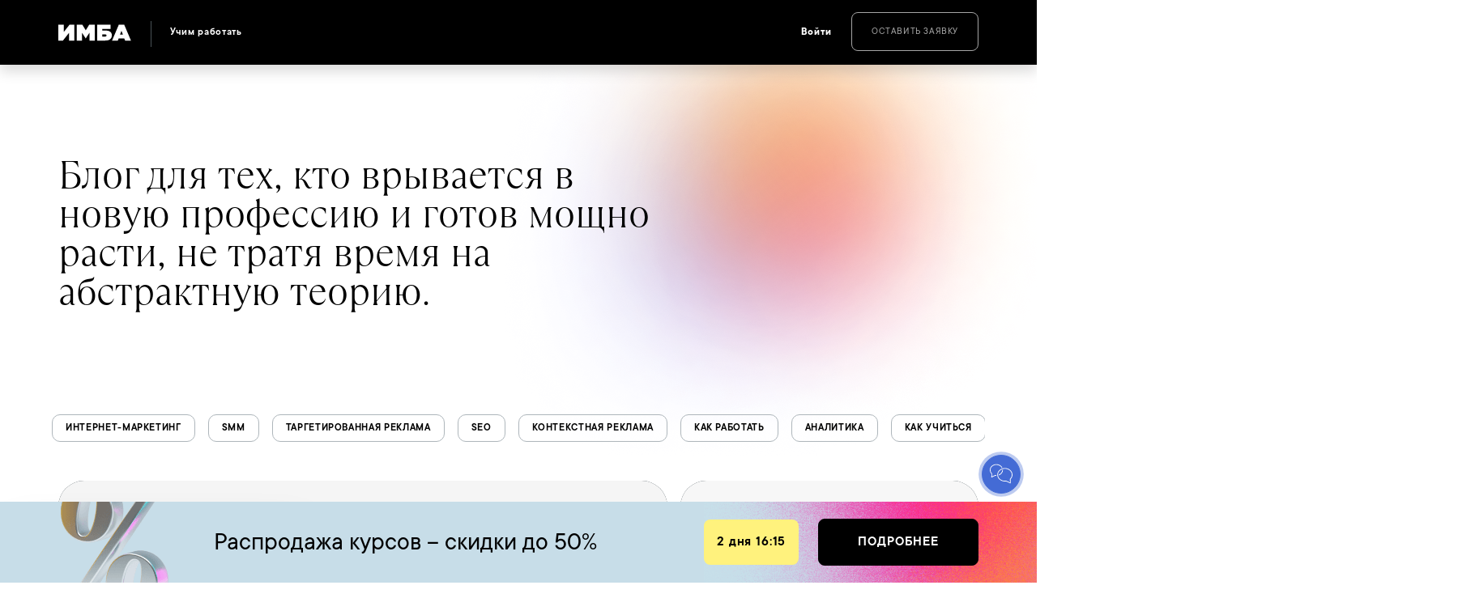

--- FILE ---
content_type: text/html; charset=utf-8
request_url: https://imba.ru/blog-1/page/7
body_size: 40450
content:

        
    <!DOCTYPE html>
        
        
            
        
            
        
    <html lang="ru-RU" data-website-id="1" data-oe-company-name="IMBA">
            
        
            
                
            
            
            
            
                
            
        
        
    <head>
                <meta charset="utf-8"/>
                <meta http-equiv="X-UA-Compatible" content="IE=edge,chrome=1"/>
            <meta name="viewport" content="width=device-width, initial-scale=1, user-scalable=no"/>
        

                
            <meta name="yandex-verification" content="9ccd98b931cd613c"/>
            <link href="/theme_imba/static/src/fonts/Gotham/Gotham-Medium.otf" as="font" rel="preload" crossorigin="anonymous"/>
            <link href="/theme_imba/static/src/fonts/Gotham/Gotham-Light.otf" as="font" rel="preload" crossorigin="anonymous"/>
            <link href="/theme_imba/static/src/fonts/Gotham/Gotham-Bold.otf" as="font" rel="preload" crossorigin="anonymous"/>
            <link href="/theme_imba/static/src/fonts/Gotham/Gotham-Book.otf" as="font" rel="preload" crossorigin="anonymous"/>
            <link href="/theme_imba/static/src/fonts/Commons/Commons_ExtraLight.otf" as="font" rel="preload" crossorigin="anonymous"/>
            <link href="/theme_imba/static/src/fonts/Commons/Commons_Regular.otf" as="font" rel="preload" crossorigin="anonymous"/>
            <link href="/theme_imba/static/src/fonts/Commons/Commons_DemiBold.otf" as="font" rel="preload" crossorigin="anonymous"/>
            <link href="/theme_imba/static/src/fonts/Commons/Commons_Bold.otf" as="font" rel="preload" crossorigin="anonymous"/>
            <link href="/theme_imba/static/src/fonts/Ramillas/Ramillas-Light.otf" as="font" rel="preload" crossorigin="anonymous"/>
            <link href="/theme_imba/static/src/fonts/Ramillas/Ramillas-Regular.otf" as="font" rel="preload" crossorigin="anonymous"/>
            <link href="/theme_imba/static/src/fonts/Ramillas/Ramillas-Medium.otf" as="font" rel="preload" crossorigin="anonymous"/>
            <link href="/theme_imba/static/src/fonts/Ramillas/Ramillas-Bold.otf" as="font" rel="preload" crossorigin="anonymous"/>
            <link href="/theme_imba/static/src/fonts/Ramillas/Ramillas-Italic.otf" as="font" rel="preload" crossorigin="anonymous"/>
            <link href="https://www.googletagmanager.com/" rel="preconnect" crossorigin="anonymous"/>
            <link href="https://www.googleoptimize.com/" rel="preconnect" crossorigin="anonymous"/>
            <link href="https://mc.yandex.ru/" rel="preconnect" crossorigin="anonymous"/>
        <title>Статьи по интернет-маркетингу, дизайну, SEO, программированию, SMM от IMBA</title>
                <link rel="apple-touch-icon" sizes="120x120" href="/imba_seo/static/img/favicon/apple-touch-icon.png"/>
            <link rel="icon" type="image/png" sizes="32x32" href="/imba_seo/static/img/favicon/favicon-32x32.png"/>
            <link rel="icon" type="image/png" sizes="16x16" href="/imba_seo/static/img/favicon/favicon-16x16.png"/>
            <link rel="manifest" href="/imba_seo/static/img/favicon/site.webmanifest"/>
            <link rel="mask-icon" href="/imba_seo/static/img/favicon/safari-pinned-tab.svg" color="#5bbad5"/>
            <link rel="preload" href="/web/static/lib/fontawesome/fonts/fontawesome-webfont.woff2?v=4.7.0" as="font" crossorigin=""/>
            <link type="text/css" rel="stylesheet" href="/web/content/207587-bf0f3d8/1/web.assets_common.css" data-asset-xmlid="web.assets_common" data-asset-version="bf0f3d8"/>
            <link type="text/css" rel="stylesheet" href="/web/content/212580-8785373/1/web.assets_frontend.css" data-asset-xmlid="web.assets_frontend" data-asset-version="8785373"/>
        
    
        
            <meta name="apple-mobile-web-app-title" content="IMBA"/>
            <meta name="application-name" content="IMBA"/>
            <meta name="msapplication-TileColor" content="#00aba9"/>
            <meta name="theme-color" content="#ffffff"/>
            <meta name="viewport" content="width=device-width, initial-scale=1, user-scalable=no"/>
        <meta name="generator" content="Odoo"/>
        
        
        
            
            
            
        <meta name="description" content="Подробные статьи о мире Digital. Рассказываем о тонкостях интернет-маркетинга, SEO, дизайна, программирования. Делимся лайфхаками, полезными советами и рекомендациями для работы."/>
        
        
            
            
            
                
                    
                        <meta property="og:type" content="website"/>
                    
                
                    
                        <meta property="og:title" content="Статьи по интернет-маркетингу, дизайну, SEO, программированию, SMM от IMBA"/>
                    
                
                    
                        <meta property="og:site_name" content="IMBA"/>
                    
                
                    
                        <meta property="og:url" content="https://imba.ru/blog-1/page/7"/>
                    
                
                    
                        <meta property="og:image" content="https://imba.ru/web/image/website/1/social_default_image?unique=39b39f2"/>
                    
                
                    
                        <meta property="og:description" content="Подробные статьи о мире Digital. Рассказываем о тонкостях интернет-маркетинга, SEO, дизайна, программирования. Делимся лайфхаками, полезными советами и рекомендациями для работы."/>
                    
                
            
            
            
                
                    <meta name="twitter:card" content="summary_large_image"/>
                
                    <meta name="twitter:title" content="Статьи по интернет-маркетингу, дизайну, SEO, программированию, SMM от IMBA"/>
                
                    <meta name="twitter:image" content="https://imba.ru/web/image/website/1/social_default_image?unique=39b39f2"/>
                
                    <meta name="twitter:description" content="Подробные статьи о мире Digital. Рассказываем о тонкостях интернет-маркетинга, SEO, дизайна, программирования. Делимся лайфхаками, полезными советами и рекомендациями для работы."/>
                
            
        

        
            
            
        
        
            <link rel="canonical" href="https://imba.ru/blog-1/page/7"/>
            
        <link rel="preconnect" href="https://fonts.gstatic.com/" crossorigin=""/>
    
        
        <script id="web.layout.odooscript" type="text/javascript">
                    var odoo = {
                        csrf_token: "904d54ba5c21380a2cdaffd235696da83ffcf12co1800679460",
                        debug: "",
                    };
                </script>
            <script type="text/javascript">
                odoo.session_info = {"is_admin": false, "is_system": false, "is_website_user": true, "user_id": false, "is_frontend": true, "translationURL": "/website/translations", "cache_hashes": {"translations": "32b201ba5211390f0812e3baeb43e560d718fd19"}, "promocode": null};
                if (!/(^|;\s)tz=/.test(document.cookie)) {
                    const userTZ = Intl.DateTimeFormat().resolvedOptions().timeZone;
                    document.cookie = `tz=${userTZ}; path=/`;
                }
            </script>
            <script defer="defer" type="text/javascript" src="/web/content/169843-a9e7572/1/web.assets_common_minimal_js.js" data-asset-xmlid="web.assets_common_minimal_js" data-asset-version="a9e7572"></script>
            <script defer="defer" type="text/javascript" src="/web/content/169844-9ad155a/1/web.assets_frontend_minimal_js.js" data-asset-xmlid="web.assets_frontend_minimal_js" data-asset-version="9ad155a"></script>
            
        
    
            <script defer="defer" type="text/javascript" data-src="/web/content/207591-730d3be/1/web.assets_common_lazy.js" data-asset-xmlid="web.assets_common_lazy" data-asset-version="730d3be"></script>
            <script defer="defer" type="text/javascript" data-src="/web/content/212321-cdd52cc/1/web.assets_frontend_lazy.js" data-asset-xmlid="web.assets_frontend_lazy" data-asset-version="cdd52cc"></script>
        
    
        

                
            
            
                
            
            
            
            

            <script>
                window.advcake_data = window.advcake_data || [];

                window.advcake_data.push({
                pageType: 2,
                user: {
                    email: odoo.session_info.user_id || "",
                },
                leadInfo: {id: '', leadid: '', name: '', totalPrice: '0'},
                currentLead: {id: '', name: ''},
                })
            </script>

            <script>
                if (!localStorage.getItem('enter_url')) {
                    localStorage.setItem('enter_url', window.location.href.split("#")[0]);
                }

                if (!localStorage.getItem('http_referrer')) {
                    localStorage.setItem('http_referrer', document.referrer);
                }
            </script>
        
        
    
             <noscript><div>
            <img src="https://top-fwz1.mail.ru/counter?id=3188043;js=na" style="border:0;position:absolute;left:-9999px;" alt="Top.Mail.Ru" loading="lazy"/>
            </div></noscript>
            <noscript><img src="https://vk.com/rtrg?p=VK-RTRG-501606-7Bars" style="position:fixed; left:-999px;" alt="" loading="lazy"/></noscript>

                        <script>(function(w,d,s,l,i){w[l]=w[l]||[];w[l].push({'gtm.start':
            new Date().getTime(),event:'gtm.js'});var f=d.getElementsByTagName(s)[0],
            j=d.createElement(s),dl=l!='dataLayer'?'&l='+l:'';j.async=true;j.src=
            'https://www.googletagmanager.com/gtm.js?id='+i+dl;f.parentNode.insertBefore(j,f);
            })(window,document,'script','dataLayer','GTM-K5XD5TD');</script>
            <script>
                var _tmr = window._tmr || (window._tmr = []);
                _tmr.push({id: "3188043", type: "pageView", start: (new Date()).getTime(), pid: "USER_ID"});
                var __cs = __cs || [];
                __cs.push(["setCsAccount", "fsBcwN5_B9AEqs7tP4I13qI5vL6iUN7w"]);
                var gtag = gtag || [];
            </script>
            <script type="text/javascript" src="/theme_imba/static/src/lib/lazysizes.js"></script>
            <script type="text/javascript" src="/theme_imba/static/src/lib/ls.unveilhooks.min.js"></script>
            <script type="text/javascript" src="/theme_imba/static/src/lib/ls.bgset.min.js"></script>
        </head>
            <body class="">
                
        
    
            
            
        <div id="wrapwrap" class="   ">
                
            <noscript><iframe src="https://www.googletagmanager.com/ns.html?id=GTM-K5XD5TD" height="0" width="0" style="display:none;visibility:hidden"></iframe></noscript>
            <noindex>
                <svg xmlns="http://www.w3.org/2000/svg" xmlns:xlink="http://www.w3.org/1999/xlink" class="d-none" width="0" height="0">
                    <symbol id="menu" width="100%" height="100%" fill="none" viewBox="0 0 25 20">
                        <path d="M0 1H25" stroke="currentColor" stroke-width="2"></path>
                        <path d="M0 10H25" stroke="currentColor" stroke-width="2"></path>
                        <path d="M0 19H25" stroke="currentColor" stroke-width="2"></path>
                    </symbol>
                    <symbol id="course-slide" viewBox="0 0 79 63" stroke="none">
                        <path d="M64.327 33.2721C64.0605 31.547 63.8315 30.0536 63.7567 29.0952C63.5089 25.8946 62.602 24.1917 60.718 23.3314C59.9088 22.97 59.0211 22.7973 58.1281 22.8277C57.857 21.74 57.3053 19.9792 56.4638 19.1857C55.0146 17.8216 53.0278 17.7815 51.8637 17.9108C51.7014 17.4011 51.4146 16.9354 51.027 16.5518C50.6394 16.1683 50.1619 15.8778 49.6338 15.7042C48.3534 15.349 46.9806 15.4553 45.777 16.0029C45.4124 10.6759 44.9449 5.77682 44.412 4.77383C44.2264 4.36489 43.933 4.00873 43.5602 3.74001C43.1875 3.47129 42.7481 3.29916 42.2849 3.24037C40.8497 3.07098 39.4426 4.03831 39.0125 4.50637C38.7133 4.83624 38.4982 5.0725 38.5169 14.7592C38.5169 19.3016 38.6011 24.4547 38.6712 25.3686C38.732 26.1487 38.6198 28.9347 38.4889 31.6094C38.2606 31.272 38.062 30.9171 37.8952 30.5484C36.8387 28.3196 34.6228 26.4964 31.7197 25.431C29.8076 24.7356 28.0265 24.9228 26.9466 25.9302C26.559 26.2864 26.2884 26.7424 26.1681 27.2427C26.0477 27.743 26.0827 28.2659 26.2687 28.7475C26.6287 29.7015 27.4468 30.6331 28.3911 31.7119C29.2662 32.6502 30.0487 33.6634 30.7286 34.7387C31.3413 35.8605 31.8617 37.026 32.2853 38.2247C32.7706 39.6167 33.3968 40.9604 34.1553 42.2366C34.5059 42.7894 34.8892 43.3733 35.2819 43.9751C36.4797 45.7336 37.5723 47.5553 38.5543 49.4314C39.7184 51.8519 43.9445 53.8891 44.4213 54.1388C44.5323 54.1936 44.6536 54.2266 44.7782 54.236C44.9028 54.2453 45.0281 54.2307 45.1467 54.1931C45.2653 54.1555 45.3747 54.0956 45.4686 54.0169C45.5625 53.9382 45.6389 53.8424 45.6933 53.7351C45.7477 53.6279 45.7789 53.5112 45.7853 53.3922C45.7916 53.2732 45.7728 53.1542 45.7301 53.0422C45.6873 52.9302 45.6214 52.8276 45.5364 52.7403C45.4513 52.653 45.3487 52.5828 45.2348 52.534C44.0988 51.9946 40.99 50.2516 40.2326 48.678C39.2118 46.7276 38.0723 44.8358 36.82 43.0123C36.4319 42.4194 36.0533 41.8399 35.7073 41.2916C35.0218 40.1245 34.4552 38.8975 34.015 37.6273C33.5599 36.3404 32.9987 35.0898 32.3367 33.8873C31.604 32.7146 30.7572 31.6101 29.8076 30.5886C29.0082 29.697 28.2556 28.8055 28.0078 28.1636C27.9433 28.0036 27.9306 27.8288 27.9715 27.6619C28.0123 27.495 28.1048 27.3437 28.2369 27.2274C28.6576 26.8352 29.6113 26.6033 31.0418 27.1204C34.361 28.3285 35.684 30.2409 36.1842 31.3063C36.6584 32.3997 37.4025 33.3677 38.3533 34.128C38.3066 34.9393 38.2692 35.657 38.2364 36.183C38.2224 36.4188 38.3071 36.6503 38.4718 36.8267C38.6366 37.003 38.8681 37.1098 39.1153 37.1236H39.1574C39.3959 37.124 39.6256 37.0375 39.7995 36.8817C39.9733 36.7259 40.0781 36.5126 40.0924 36.2855C40.0924 35.9022 40.6534 26.9243 40.5225 25.2393C40.3729 23.1486 40.284 7.66244 40.5599 5.56731C40.977 5.22862 41.5034 5.03665 42.0512 5.02347C42.1634 5.02347 42.4625 5.0725 42.7337 5.5896C43.1591 6.41874 43.6687 12.0622 44.0801 18.9985C44.0801 19.0386 44.0801 19.0742 44.0801 19.1188C44.0801 19.1634 44.0801 19.1411 44.0801 19.1545C44.3044 22.8366 44.5008 26.8797 44.6551 30.7446C44.6644 30.981 44.7718 31.2043 44.9537 31.3652C45.1356 31.5261 45.3771 31.6116 45.6251 31.6027C45.8731 31.5938 46.1072 31.4914 46.276 31.3179C46.4447 31.1445 46.5343 30.9142 46.525 30.6777C46.4549 28.8946 46.2445 23.8708 45.9266 18.7042C45.9178 18.5185 45.9556 18.3334 46.0369 18.1644C46.1182 17.9953 46.2407 17.8473 46.3941 17.7325C47.086 17.2109 48.395 17.2109 49.0401 17.407C50.0686 17.7235 50.2088 18.9673 50.2135 19.0163C50.2135 19.0965 51.0456 27.3032 51.1485 29.1665C51.1616 29.3944 51.2659 29.6088 51.4399 29.7655C51.6138 29.9222 51.8441 30.0094 52.0835 30.0091H52.1396C52.3868 29.9953 52.6183 29.8885 52.783 29.7121C52.9478 29.5358 53.0325 29.3043 53.0184 29.0685C52.9249 27.5083 52.364 21.8247 52.1536 19.676C52.967 19.6003 54.2573 19.6404 55.1315 20.4606C55.6691 20.9643 56.2301 22.8232 56.4592 23.9822V24.0134C56.4592 24.0134 56.4592 24.0357 56.4592 24.0491C56.9375 25.9341 57.1047 27.8788 56.9547 29.8129C56.9424 29.9294 56.9543 30.0471 56.9897 30.1592C57.0251 30.2713 57.0834 30.3756 57.1611 30.4663C57.2388 30.557 57.3344 30.6321 57.4426 30.6875C57.5508 30.7429 57.6693 30.7775 57.7915 30.7892H57.885C58.1176 30.7903 58.3423 30.7087 58.5152 30.5603C58.688 30.4119 58.7967 30.2074 58.82 29.9868C58.9727 28.1984 58.8673 26.3985 58.5068 24.6375C58.9923 24.6595 59.4687 24.7715 59.9092 24.9674C60.9284 25.4131 61.6483 26.3047 61.8774 29.2468C61.9568 30.2676 62.1906 31.7877 62.4617 33.5485C62.9619 36.8116 63.5884 40.8726 63.4528 43.3555C63.2471 47.1178 61.6249 52.8683 61.6109 52.9263C61.5771 53.0463 61.5701 53.1718 61.5902 53.2947C61.6104 53.4175 61.6572 53.535 61.7278 53.6395L63.5977 56.439C63.7352 56.629 63.9447 56.7608 64.182 56.8066C64.4194 56.8524 64.6661 56.8086 64.8703 56.6844C65.0744 56.5602 65.2201 56.3653 65.2766 56.1408C65.3331 55.9162 65.296 55.6795 65.1731 55.4805L63.5182 53.011C63.8922 51.6291 65.1311 46.8682 65.3181 43.4491C65.4817 40.7834 64.8412 36.6154 64.327 33.2721Z" fill="currentColor"></path>
                        <path d="M6.434 6.90371H33.6512C33.8763 8.12778 34.4937 9.25526 35.4183 10.1311C35.5052 10.2139 35.6083 10.2796 35.7218 10.3245C35.8353 10.3693 35.9569 10.3924 36.0798 10.3924C36.2027 10.3924 36.3243 10.3693 36.4378 10.3245C36.5513 10.2796 36.6544 10.2139 36.7413 10.1311C36.8282 10.0483 36.8971 9.94993 36.9441 9.8417C36.9911 9.73348 37.0153 9.61748 37.0153 9.50034C37.0153 9.38319 36.9911 9.26719 36.9441 9.15897C36.8971 9.05074 36.8282 8.9524 36.7413 8.86957C36.0116 8.17093 35.5575 7.25324 35.4561 6.27195C35.3547 5.29066 35.6122 4.30612 36.1849 3.48512C36.7576 2.66413 37.6104 2.05715 38.5987 1.76703C39.587 1.47692 40.6501 1.52149 41.6079 1.89321C41.7214 1.9377 41.8431 1.96043 41.9659 1.96009C42.0886 1.95975 42.2102 1.93635 42.3235 1.89123C42.5523 1.80011 42.7338 1.62604 42.828 1.40732C42.8747 1.29902 42.8985 1.18302 42.8981 1.06594C42.8978 0.94886 42.8732 0.832993 42.8259 0.724955C42.7786 0.616917 42.7094 0.518824 42.6224 0.436276C42.5353 0.353729 42.432 0.288343 42.3184 0.243853C41.4134 -0.11119 40.4346 -0.261918 39.4584 -0.196558C38.4821 -0.131198 37.535 0.148481 36.6909 0.620632C35.8468 1.09278 35.1285 1.74462 34.5923 2.52524C34.0561 3.30585 33.7164 4.1941 33.5998 5.12061H6.434C6.18603 5.12061 5.94821 5.21454 5.77287 5.38174C5.59753 5.54894 5.49902 5.77571 5.49902 6.01216C5.49902 6.24861 5.59753 6.47538 5.77287 6.64258C5.94821 6.80977 6.18603 6.90371 6.434 6.90371Z" fill="currentColor"></path>
                        <path d="M47.5718 5.12109C47.3238 5.12109 47.086 5.21502 46.9107 5.38222C46.7353 5.54942 46.6368 5.77619 46.6368 6.01264C46.6368 6.24909 46.7353 6.47586 46.9107 6.64306C47.086 6.81026 47.3238 6.90419 47.5718 6.90419H64.4014C64.6494 6.90419 64.8872 6.81026 65.0625 6.64306C65.2379 6.47586 65.3364 6.24909 65.3364 6.01264C65.3364 5.77619 65.2379 5.54942 65.0625 5.38222C64.8872 5.21502 64.6494 5.12109 64.4014 5.12109H47.5718Z" fill="currentColor"></path>
                        <path d="M12.0431 34.5412C13.6155 34.5395 15.1348 33.9979 16.3229 33.0156C17.511 32.0333 18.2885 30.676 18.5131 29.1919H23.2628C23.5108 29.1919 23.7486 29.098 23.9239 28.9308C24.0993 28.7636 24.1978 28.5368 24.1978 28.3004C24.1978 28.0639 24.0993 27.8372 23.9239 27.67C23.7486 27.5028 23.5108 27.4088 23.2628 27.4088H18.5131C18.3338 26.2246 17.8013 25.1144 16.979 24.2106C16.1566 23.3068 15.0791 22.6474 13.8749 22.3111C12.6706 21.9748 11.3903 21.9757 10.1866 22.3137C8.98284 22.6518 7.90637 23.3126 7.08544 24.2176C6.2645 25.1226 5.73371 26.2335 5.55629 27.418C5.37887 28.6026 5.56231 29.8108 6.08475 30.8987C6.6072 31.9866 7.44662 32.9084 8.503 33.5542C9.55939 34.2 10.7882 34.5426 12.0431 34.5412ZM12.0431 23.8427C12.9677 23.8427 13.8715 24.1041 14.6403 24.5939C15.4091 25.0837 16.0083 25.7799 16.3621 26.5945C16.7159 27.409 16.8085 28.3053 16.6281 29.1701C16.4477 30.0348 16.0025 30.8291 15.3487 31.4525C14.6949 32.0759 13.8619 32.5005 12.9551 32.6725C12.0482 32.8445 11.1083 32.7562 10.2541 32.4188C9.39983 32.0814 8.66971 31.51 8.15603 30.777C7.64235 30.0439 7.36817 29.182 7.36817 28.3004C7.36817 27.1181 7.8607 25.9843 8.73741 25.1483C9.61412 24.3123 10.8032 23.8427 12.0431 23.8427Z" fill="currentColor"></path>
                        <path d="M6.434 51.4815H19.5985C19.8344 52.9566 20.6167 54.3023 21.8037 55.2746C22.9907 56.2469 24.5037 56.7815 26.0685 56.7815C27.6334 56.7815 29.1464 56.2469 30.3334 55.2746C31.5203 54.3023 32.3027 52.9566 32.5386 51.4815H35.8858C36.1338 51.4815 36.3716 51.3876 36.5469 51.2204C36.7223 51.0532 36.8208 50.8264 36.8208 50.59C36.8208 50.3535 36.7223 50.1268 36.5469 49.9596C36.3716 49.7924 36.1338 49.6984 35.8858 49.6984H32.5386C32.3027 48.2234 31.5203 46.8777 30.3334 45.9054C29.1464 44.9331 27.6334 44.3984 26.0685 44.3984C24.5037 44.3984 22.9907 44.9331 21.8037 45.9054C20.6167 46.8777 19.8344 48.2234 19.5985 49.6984H6.434C6.18603 49.6984 5.94821 49.7924 5.77287 49.9596C5.59753 50.1268 5.49902 50.3535 5.49902 50.59C5.49902 50.8264 5.59753 51.0532 5.77287 51.2204C5.94821 51.3876 6.18603 51.4815 6.434 51.4815ZM26.0685 46.1323C26.9931 46.1323 27.897 46.3937 28.6658 46.8835C29.4345 47.3733 30.0337 48.0695 30.3876 48.8841C30.7414 49.6986 30.834 50.5949 30.6536 51.4596C30.4732 52.3244 30.028 53.1187 29.3742 53.7421C28.7204 54.3655 27.8874 54.7901 26.9806 54.9621C26.0737 55.1341 25.1338 55.0458 24.2795 54.7084C23.4253 54.371 22.6952 53.7996 22.1815 53.0666C21.6678 52.3335 21.3936 51.4716 21.3936 50.59C21.3936 49.4077 21.8862 48.2739 22.7629 47.4379C23.6396 46.6019 24.8287 46.1323 26.0685 46.1323Z" fill="currentColor"></path>
                    </symbol>
                    <symbol id="arrow-right-small" width="100%" height="100%" stroke="none" viewBox="0 0 24 24">
                        <path d="M22 12L18 8V11H3V13H18V16L22 12Z"></path>
                    </symbol>
                    <symbol id="arrow-right" width="100%" height="100%" viewBox="0 0 34 17" stroke="none">
                        <path d="M32.6334 7.86518L32.6322 7.86399L26.1007 1.364C25.6114 0.877059 24.82 0.878871 24.3329 1.36825C23.8459 1.85756 23.8478 2.64899 24.3371 3.13599L28.7224 7.49999H2.25C1.55962 7.49999 1 8.05961 1 8.74999C1 9.44036 1.55962 9.99999 2.25 9.99999H28.7223L24.3372 14.364C23.8479 14.851 23.846 15.6424 24.333 16.1317C24.8201 16.6212 25.6116 16.6229 26.1008 16.136L32.6323 9.63599L32.6334 9.6348C33.123 9.14618 33.1214 8.35218 32.6334 7.86518Z" fill="currentColor"></path>
                    </symbol>
                    <symbol id="arrow-right-light" width="100%" height="100%" viewBox="0 0 34 17" stroke="none">
                        <path id="arrow-light" d="M32.6334 7.86518L32.6322 7.86399L26.1007 1.364C25.6114 0.877059 24.82 0.878871 24.3329 1.36825C23.8459 1.85756 23.8478 2.64899 24.3371 3.13599L28.7224 7.49999H2.25C1.55962 7.49999 1 8.05961 1 8.74999C1 9.44036 1.55962 9.99999 2.25 9.99999H28.7223L24.3372 14.364C23.8479 14.851 23.846 15.6424 24.333 16.1317C24.8201 16.6212 25.6116 16.6229 26.1008 16.136L32.6323 9.63599L32.6334 9.6348C33.123 9.14618 33.1214 8.35218 32.6334 7.86518Z" stroke="#2F3A4F" fill="#2F3A4F"></path>
                    </symbol>
                    <symbol id="arrow-bottom-small" width="100%" height="100%" viewBox="0 0 17 9" fill="none">
                        <path d="M16 0.758545L8.5 7.99992L0.999999 0.758545" stroke="currentColor" stroke-width="1.4"></path>
                    </symbol>
                    <symbol id="slide-left" width="100%" height="100%" viewBox="0 0 10 19" fill="none">
                        <path d="M9 18L0.999999 9.5L9 1" stroke-width="1.4"></path>
                    </symbol>
                    <symbol id="slide-right" width="100%" height="100%" viewBox="0 0 10 19" fill="none">
                        <path d="M1 1L9 9.5L1 18" stroke-width="1.4"></path>
                    </symbol>
                    <symbol id="quote" width="61" height="43" viewBox="0 0 61 43" stroke="none" fill="currentColor">
                        <path d="M34.2788 43H56.1416V21.6335H47.7743C47.0996 14.0217 51.6881 9.34783 61 8.41305L59.2456 0C43.1858 0.267085 34.2788 7.34472 34.2788 24.9721V43ZM0 43H21.8628V21.6335H13.4956C12.8208 14.0217 17.4093 9.34783 26.7212 8.41305L24.9668 0C8.90708 0.267085 0 7.34472 0 24.9721V43Z"></path>
                    </symbol>
                    <symbol id="sber" width="36" height="40" viewBox="0 0 36 40" fill="none" stroke="none">
                        <path fill-rule="evenodd" clip-rule="evenodd" d="M21.2661 0C20.6353 0 20.0335 0.0778445 19.4607 0.226468C18.8879 0.0778445 18.2788 0 17.6552 0C14.1749 0 11.3398 2.44874 11.3398 5.44951H12.2027C12.2027 2.90876 14.6534 0.835115 17.6552 0.835115C17.735 0.835115 17.8148 0.842199 17.8945 0.842199C16.1326 1.81179 14.958 3.51034 14.958 5.44243H15.8208C15.8208 3.43249 17.3507 1.72686 19.4679 1.09698C21.5924 1.72686 23.1151 3.43956 23.1151 5.44243H23.9779C23.9779 3.51034 22.8033 1.80471 21.0414 0.842199C21.1211 0.842199 21.2009 0.835115 21.2806 0.835115C24.2897 0.835115 26.7332 2.90169 26.7332 5.44951H27.596C27.5815 2.44874 24.7465 0 21.2661 0Z" fill="#2F3645"></path>
                        <path fill-rule="evenodd" clip-rule="evenodd" d="M0 39.3124L2.86405 6.43844H34.3541L36 25.2994L0 39.3124Z" fill="#2F3645"></path>
                        <path fill-rule="evenodd" clip-rule="evenodd" d="M24.5947 16.5547L23.8547 30.4449L34.1483 40.0004H0L24.5947 16.5547Z" fill="#17A853"></path>
                    </symbol>
                    <symbol id="intense-student-m" width="29" height="43" viewBox="0 0 29 43" fill="none">
                        <path d="M18.1178 29.063L18.1179 29.0629C18.4083 28.8858 18.7873 28.9779 18.9644 29.2688C19.5305 30.1989 20.5197 30.7545 21.6092 30.7545C25.6387 30.7543 28.9 34.0176 28.9 38.0505V42.2834C28.9 42.624 28.6241 42.9 28.2839 42.9C27.9438 42.9 27.6679 42.624 27.6679 42.2834V38.0505C27.6679 34.6996 24.9581 31.9876 21.6092 31.9877C20.0857 31.9877 18.7041 31.2114 17.9121 29.9103C17.7351 29.6195 17.8272 29.24 18.1178 29.063ZM10.6865 30.5949L10.6156 30.5464L10.557 30.6093C9.8187 31.401 8.96187 31.7458 8.32143 31.8926C8.00121 31.966 7.73603 31.9897 7.56855 31.9952C7.48437 31.9979 7.42641 31.996 7.39936 31.9938L7.39173 31.9931C7.39139 31.9931 7.39109 31.9931 7.39082 31.993V31.9877C4.04213 31.9876 1.3321 34.6993 1.3321 38.0505V42.2834C1.3321 42.624 1.05619 42.9 0.716052 42.9C0.375909 42.9 0.1 42.624 0.1 42.2834V38.0505C0.1 34.018 3.36069 30.7545 7.39064 30.7545C9.09805 30.7545 10.4827 29.3777 10.4827 27.668V27.4793V27.4163L10.4259 27.3891C7.33275 25.909 5.162 22.7988 5.02968 19.1775L5.02691 19.1016L4.95314 19.0839C3.71025 18.7848 2.78519 17.6717 2.78519 16.3489V12.6341H2.78522L2.78517 12.6319C2.7462 10.8204 3.01669 6.30334 6.30337 3.13289L6.23394 3.06092L6.30337 3.13289C10.3588 -0.77924 16.8788 -0.540419 21.6896 1.77716C22.0942 1.97229 22.1563 2.52039 21.8199 2.80407L21.6693 2.93098L21.8606 2.97767C24.2831 3.569 26.3717 5.05908 27.7137 7.19183L27.7138 7.19192C27.7188 7.19988 27.724 7.20799 27.7293 7.21627C27.8001 7.32696 27.8905 7.46827 27.8638 7.68976L27.8638 7.68979C27.8449 7.84742 27.7999 7.97083 27.6864 8.08612C26.7953 8.99055 26.3044 10.1894 26.3044 11.4611V16.349C26.3044 16.6896 26.0285 16.9656 25.6883 16.9656C25.3482 16.9656 25.0723 16.6896 25.0723 16.349V11.4611C25.0723 10.0478 25.5547 8.70677 26.4406 7.62944L26.4888 7.57084L26.4454 7.50865C25.0558 5.51984 22.8878 4.24102 20.4369 3.9784L19.1784 3.8435L19.1677 3.94271L19.1784 3.8435C18.5458 3.77574 18.4212 2.90258 19.0094 2.66029L18.9713 2.56783L19.0094 2.66029L19.5818 2.42445L19.8251 2.32423L19.5767 2.23757C15.8302 0.930533 11.9422 0.998973 8.98589 2.66474C6.02402 4.33362 4.01721 7.59445 4.01721 12.6263V16.3489C4.01721 16.957 4.36725 17.4842 4.87671 17.7486L5.02276 17.8244V17.6598V13.0144C5.02276 10.3038 7.22664 8.09838 9.93513 8.09838H19.0648C21.7733 8.09838 23.9771 10.3036 23.9771 13.0141V18.8813C23.9771 25.0475 17.9549 29.7316 11.8278 27.9264L11.7095 27.8916L11.6999 28.0145C11.6605 28.5143 11.5362 28.9964 11.3337 29.4444L11.2993 29.5207L11.3682 29.568C12.5947 30.4109 14.144 30.7512 15.6736 30.4176C16.0059 30.3452 16.3342 30.556 16.4067 30.8888C16.4791 31.2216 16.2683 31.55 15.9359 31.6225C14.0791 32.0274 12.1905 31.6222 10.6865 30.5949ZM7.39082 32.0877L7.39082 31.9931C7.39178 31.9933 7.39376 31.9938 7.39636 31.9945C7.39833 31.9951 7.405 31.9971 7.4131 32.0013C7.41712 32.0034 7.42482 32.0077 7.43312 32.0151C7.44073 32.0218 7.45603 32.0375 7.46307 32.0634C7.46615 32.0747 7.46708 32.0858 7.46634 32.0964C7.43315 32.096 7.4077 32.0949 7.39082 32.0935L7.39082 32.0877ZM14.5 27.0779C19.0465 27.0779 22.745 23.3765 22.745 18.8269V13.0141C22.745 10.9835 21.0942 9.33152 19.0648 9.33152H9.93513C7.90567 9.33152 6.25487 10.9836 6.25487 13.0144V18.8269C6.25487 23.3765 9.9534 27.0779 14.5 27.0779ZM19.6018 39.4276H21.75C22.0901 39.4276 22.366 39.7036 22.366 40.0441C22.366 40.3847 22.0901 40.6607 21.75 40.6607H19.6018C19.2617 40.6607 18.9858 40.3847 18.9858 40.0441C18.9858 39.7036 19.2617 39.4276 19.6018 39.4276Z" fill="#979DA7" stroke="white" stroke-width="0.2"></path>
                    </symbol>
                    <symbol id="arrow-slider-right" width="20" height="20" viewBox="0 0 20 20" fill="none">
                        <path d="M5.78947 1.05263L14.2105 10L5.78947 18.9474" stroke="#2F3A4F" stroke-width="1.15789"></path>
                    </symbol>
                    <symbol id="arrow-slider-left" width="20" height="20" viewBox="0 0 20 20" fill="none">
                        <path d="M9.42105 18.8947L0.999998 9.94737L9.42105 1" stroke="#2F3A4F" stroke-width="1.15789"></path>
                    </symbol>
                    <symbol id="intense-student-w" width="30" height="43" viewBox="0 0 30 43" fill="none">
                        <path d="M29.5498 38.0499V42.2833C29.5498 42.6791 29.2281 43 28.8313 43C28.4345 43 28.1128 42.6791 28.1128 42.2833V38.0499C28.1128 34.7538 25.4386 32.0862 22.1337 32.0862C20.5699 32.0862 19.1511 31.2916 18.3383 29.9606C18.1318 29.6226 18.2393 29.1817 18.5781 28.9757C18.9169 28.7697 19.3591 28.8769 19.5655 29.2149C20.1155 30.1153 21.0755 30.6528 22.1337 30.6528C26.2325 30.6528 29.5498 33.9611 29.5498 38.0499V38.0499ZM17.5624 32.5004L15.0001 34.479L10.6434 31.1147C11.5838 30.3612 12.192 29.2653 12.2905 28.0205C13.1503 28.2729 14.0595 28.409 15.0001 28.409C20.2991 28.409 24.6102 24.109 24.6102 18.8236C24.6102 18.7679 24.6114 13.8059 24.6078 13.7503C24.5834 13.3626 24.2593 13.0791 23.8917 13.0791C23.7686 13.0791 22.8833 13.2538 22.0167 12.7337C20.6652 11.9227 20.6583 10.145 20.6584 10.1272C20.6619 9.54492 20.0018 9.20128 19.5248 9.53785C16.5652 11.6276 13.0999 13.0446 9.33697 13.57C8.94404 13.6249 8.67002 13.9871 8.72508 14.3791C8.77537 14.7374 9.08307 14.9965 9.43577 14.9965C9.54893 14.9965 11.8787 14.7121 14.527 13.7527C16.2333 13.1345 17.8682 12.3279 19.401 11.3489C19.9306 13.331 21.4159 14.4337 23.1732 14.5332V18.8236C23.1732 23.3187 19.5069 26.9757 15.0002 26.9757C10.4936 26.9757 6.82723 23.3187 6.82723 18.8236V13.7958C6.82723 13.4001 6.50552 13.0792 6.10873 13.0792C5.71193 13.0792 5.39022 13.4001 5.39022 13.7958V18.8237C5.39022 22.6348 7.63178 25.9332 10.8688 27.477V27.666C10.8688 29.318 9.52666 30.6528 7.86664 30.6528C6.95764 30.6528 6.06202 30.8168 5.21482 31.1399L4.75093 30.7716C1.11071 27.8817 0.428936 22.7801 2.91146 19.0632C3.96946 17.4791 4.5819 15.5845 4.5819 13.5573V9.67536C4.5819 5.13071 8.28858 1.43333 12.8447 1.43333H17.1558C21.7119 1.43333 25.4186 5.13053 25.4186 9.675V13.5569C25.4186 15.5287 25.9935 17.4288 27.0811 19.0516C29.0703 22.0196 29.0663 25.9149 27.011 28.8898C26.7858 29.2157 26.8681 29.662 27.1948 29.8866C27.5216 30.1111 27.9689 30.0291 28.1941 29.7031C30.5868 26.2403 30.5896 21.7075 28.2757 18.255C27.3466 16.8687 26.8555 15.2442 26.8555 13.5569V9.675C26.8555 4.34022 22.5041 0 17.1557 0H12.8446C7.49616 0 3.1448 4.3404 3.1448 9.67536V13.5569C3.1448 15.2393 2.65056 16.8685 1.71533 18.2687C-1.1816 22.6065 -0.360612 28.5061 3.81041 31.8559C1.76141 33.1966 0.450402 35.4735 0.450402 38.0499V42.2833C0.450402 42.6791 0.772113 43 1.16891 43C1.5657 43 1.88741 42.6791 1.88741 42.2833V38.0499C1.88741 34.7537 4.5616 32.0862 7.86655 32.0862C8.34274 32.0862 8.81318 32.0109 9.26431 31.8625L14.5602 35.952C14.8193 36.152 15.181 36.152 15.44 35.952L18.4421 33.6337C18.756 33.3914 18.8133 32.9413 18.5704 32.6283C18.3275 32.3155 17.8763 32.2581 17.5624 32.5004V32.5004Z" fill="#979DA7"></path>
                    </symbol>
                    <symbol id="reload" width="100%" height="100%" stroke="none" viewBox="0 0 20 28">
                        <path d="M10 6.5V10.25L15 5.25L10 0.25V4C4.475 4 0 8.475 0 14C0 15.9625 0.575 17.7875 1.55 19.325L3.375 17.5C2.8125 16.4625 2.5 15.2625 2.5 14C2.5 9.8625 5.8625 6.5 10 6.5ZM18.45 8.675L16.625 10.5C17.175 11.55 17.5 12.7375 17.5 14C17.5 18.1375 14.1375 21.5 10 21.5V17.75L5 22.75L10 27.75V24C15.525 24 20 19.525 20 14C20 12.0375 19.425 10.2125 18.45 8.675Z" fill="white"></path>
                    </symbol>
                </svg>
            </noindex>
        
            <div class="access_cookie redesign-junr " id="access_cookie">
                <div class="container p-3 font-size--sm">
                    <div class="row align-items-center">
                        <div class="col">
                            <div>
                                Мы используем cookie-файлы. С их помощью мы заботимся о тебе, улучшая работу этого сайта
                            </div>
                        </div>
                        <div class="col-auto p-0 text-center">
                            <button type="button" class="btn my-auto p-1">
                                <svg xmlns="http://www.w3.org/2000/svg" width="24" height="24" viewBox="0 0 24 24" fill="none">
                                    <path d="M18 6L6 18" stroke="black" stroke-width="2" stroke-linecap="round" stroke-linejoin="round"></path>
                                    <path d="M6 6L18 18" stroke="black" stroke-width="2" stroke-linecap="round" stroke-linejoin="round"></path>
                                </svg>

                            </button>
                        </div>
                    </div>
                </div>
            </div>
        <header id="top" data-anchor="true" data-name="Header" class="  o_header_fixed">
                    <nav data-name="Navbar" class="navbar redesign-junr h-100 navbar-expand-md align-items-center navbar-light o_colored_level o_cc shadow-sm px-0 px-lg-3 ">
                <div id="top_menu_container" class="container d-block justify-content-between">
                    <div class="row">
                        <div class="col-12 d-flex position-static">
                            <div class="d-flex align-items-center justify-content-center justify-content-sm-start ">
                                <a href="/">
                                    <img class="mr-4" width="90" height="20" src="/theme_imba/static/src/img/logo/IMBA.svg" loading="lazy"/>
                                </a>
                                <p class="hr-left ml-4 mb-0 font-color--white font-size--md">
                                    Учим работать
                                </p>
                            </div>
                            <div class="menu-mobile ml-auto">
                                <div class="nav-head px-2 w-100 d-flex justify-content-end">
                                    <button class="navbar-toggler toggler-example p-0 d-block align-self-center collapse" type="button" data-toggle="modal" data-target="#modalMenu" id="hamburger-button">
                                        <svg xmlns="http://www.w3.org/2000/svg" width="26" height="18" viewBox="0 0 26 18" fill="none">
                                            <rect width="26" height="2" rx="1" fill="none"></rect>
                                            <rect y="8" width="26" height="2" rx="1" fill="none"></rect>
                                            <rect y="16" width="26" height="2" rx="1" fill="none"></rect>
                                        </svg>
                                    </button>
                                </div>
                            </div>
                            <div id="top_menu_collapse" class="collapse navbar-collapse order-last order-md-0 menu-desktop">
                                
                                
                                
                                <ul id="top_menu" class="nav navbar-nav font-color--white font-size--md o_menu_loading d-flex justify-content-center flex-grow-1">
                                    <li class="nav-item dropdown position-static">
                                        <a data-toggle="dropdown" href="#" class="nav-link dropdown-toggle o_mega_menu_toggle border-radius--sm d-flex align-items-center text-uppercase font-size--md">
                                            <span class="font-weight-bold">КУРСЫ</span>
                                        </a>
                                        <div data-name="Mega Menu" class="dropdown-menu o_mega_menu bg-transparent">
                                            
        <section class="s_mega_menu_multi_menus o_mega_menu_short bg-white border-radius--nm mx-auto">
            <div class="container p-4">
                <div class="row">
                    <div class="col-12 col-md-4 menu-col menu-col--1 d-flex flex-column justify-content-between">
                        <div>
                            <nav class="nav flex-column font-size--sm">
                                <a href="/course/targetolog" class="nav-link o_default_snippet_text p-3 font-color--black border-radius--md" data-name="Menu Item">
                                    <svg xmlns="http://www.w3.org/2000/svg" width="24" height="24" class="mr-2" viewBox="0 0 24 24" fill="none">
                                        <rect width="24" height="24" rx="8" fill="#F6F8F9"></rect>
                                        <circle cx="12" cy="12" r="7.5" stroke="black"></circle>
                                        <circle cx="12" cy="12" r="4.5" stroke="black"></circle>
                                        <path d="M12.5 12C12.5 12.2761 12.2761 12.5 12 12.5C11.7239 12.5 11.5 12.2761 11.5 12C11.5 11.7239 11.7239 11.5 12 11.5C12.2761 11.5 12.5 11.7239 12.5 12Z" stroke="black"></path>
                                        <g filter="url(#filter0_b_2702_4945)">
                                            <path d="M16.4991 22.1895L14.0148 14.3975C13.9365 14.1518 14.1826 13.9256 14.422 14.0232L22.2117 17.1976C22.478 17.3061 22.4568 17.6887 22.18 17.7699L18.9488 18.7186C18.6871 18.7955 18.4728 18.9844 18.3644 19.234L17.0694 22.2158C16.9573 22.474 16.5843 22.4567 16.4991 22.1895Z" fill="#FF00E5" fill-opacity="0.01"></path>
                                        </g>
                                        <g style="mix-blend-mode:multiply" filter="url(#filter1_b_2702_4945)">
                                            <path d="M16.4991 22.1895L14.0148 14.3975C13.9365 14.1518 14.1826 13.9256 14.422 14.0232L22.2117 17.1976C22.478 17.3061 22.4568 17.6887 22.18 17.7699L18.9488 18.7186C18.6871 18.7955 18.4728 18.9844 18.3644 19.234L17.0694 22.2158C16.9573 22.474 16.5843 22.4567 16.4991 22.1895Z" fill="#FF00E5"></path>
                                        </g>
                                        <g filter="url(#filter2_b_2702_4945)">
                                            <path d="M13.5385 14.5494L16.0227 22.3413C16.2507 23.0566 17.2353 23.089 17.528 22.415L18.8231 19.4332C18.8722 19.32 18.9698 19.2336 19.0897 19.1984L22.3209 18.2497C23.0429 18.0377 23.1134 17.0251 22.4004 16.7345L14.6107 13.5602C13.9829 13.3043 13.3299 13.8951 13.5385 14.5494Z" stroke="#F6F8F9"></path>
                                        </g>
                                        <defs>
                                            <filter id="filter0_b_2702_4945" x="4" y="4" width="28.3984" height="28.3999" filterUnits="userSpaceOnUse" color-interpolation-filters="sRGB">
                                                <feFlood flood-opacity="0" result="BackgroundImageFix"></feFlood>
                                                <feGaussianBlur in="BackgroundImage" stdDeviation="5"></feGaussianBlur>
                                                <feComposite in2="SourceAlpha" operator="in" result="effect1_backgroundBlur_2702_4945"></feComposite>
                                                <feBlend mode="normal" in="SourceGraphic" in2="effect1_backgroundBlur_2702_4945" result="shape"></feBlend>
                                            </filter>
                                            <filter id="filter1_b_2702_4945" x="4" y="4" width="28.3984" height="28.3999" filterUnits="userSpaceOnUse" color-interpolation-filters="sRGB">
                                                <feFlood flood-opacity="0" result="BackgroundImageFix"></feFlood>
                                                <feGaussianBlur in="BackgroundImage" stdDeviation="5"></feGaussianBlur>
                                                <feComposite in2="SourceAlpha" operator="in" result="effect1_backgroundBlur_2702_4945"></feComposite>
                                                <feBlend mode="normal" in="SourceGraphic" in2="effect1_backgroundBlur_2702_4945" result="shape"></feBlend>
                                            </filter>
                                            <filter id="filter2_b_2702_4945" x="2.99609" y="2.99854" width="30.4062" height="30.4014" filterUnits="userSpaceOnUse" color-interpolation-filters="sRGB">
                                                <feFlood flood-opacity="0" result="BackgroundImageFix"></feFlood>
                                                <feGaussianBlur in="BackgroundImage" stdDeviation="5"></feGaussianBlur>
                                                <feComposite in2="SourceAlpha" operator="in" result="effect1_backgroundBlur_2702_4945"></feComposite>
                                                <feBlend mode="normal" in="SourceGraphic" in2="effect1_backgroundBlur_2702_4945" result="shape"></feBlend>
                                            </filter>
                                        </defs>
                                    </svg>

                                    Таргетинг
                                </a>
                                <a href="/course/internet-marketolog" class="nav-link o_default_snippet_text p-3 font-color--black border-radius--md" data-name="Menu Item">
                                    <svg xmlns="http://www.w3.org/2000/svg" width="24" height="24" viewBox="0 0 23 23" fill="none" class="mr-2">
                                        <rect width="23" height="23" rx="8" fill="#F6F8F9"></rect>
                                        <path d="M11.5016 4.5999C10.5954 4.5999 9.69819 4.77838 8.86105 5.12513C8.0239 5.47189 7.26325 5.98014 6.62253 6.62087C5.9818 7.26159 5.47355 8.02224 5.12679 8.85939C4.78004 9.69653 4.60156 10.5938 4.60156 11.4999L8.05156 11.4999C8.05156 11.0468 8.1408 10.5982 8.31418 10.1796C8.48756 9.76107 8.74168 9.38075 9.06204 9.06038C9.38241 8.74002 9.76273 8.4859 10.1813 8.31252C10.5999 8.13914 11.0485 8.0499 11.5016 8.0499L11.5016 4.5999Z" fill="#FFE600"></path>
                                        <path d="M4.60156 11.4999C4.60156 12.406 4.78004 13.3033 5.12679 14.1404C5.47355 14.9776 5.9818 15.7382 6.62253 16.3789C7.26325 17.0197 8.0239 17.5279 8.86105 17.8747C9.69819 18.2214 10.5954 18.3999 11.5016 18.3999L11.5016 14.9499C11.0485 14.9499 10.5999 14.8607 10.1813 14.6873C9.76273 14.5139 9.38241 14.2598 9.06204 13.9394C8.74168 13.6191 8.48756 13.2387 8.31418 12.8202C8.1408 12.4016 8.05156 11.953 8.05156 11.4999L4.60156 11.4999Z" fill="black"></path>
                                        <path d="M11.5016 4.5999C13.3316 4.5999 15.0866 5.32686 16.3806 6.62086C17.6746 7.91486 18.4016 9.66991 18.4016 11.4999C18.4016 13.3299 17.6746 15.0849 16.3806 16.3789C15.0866 17.6729 13.3316 18.3999 11.5016 18.3999L11.5016 14.9499C12.4166 14.9499 13.2941 14.5864 13.9411 13.9394C14.5881 13.2924 14.9516 12.4149 14.9516 11.4999C14.9516 10.5849 14.5881 9.70738 13.9411 9.06038C13.2941 8.41338 12.4166 8.0499 11.5016 8.0499L11.5016 4.5999Z" fill="#EE2CFF"></path>
                                    </svg>
                                    Интернет-маркетинг
                                </a>
                                <a href="/course/smm" class="nav-link o_default_snippet_text p-3 font-color--black border-radius--md" data-name="Menu Item">
                                    <svg xmlns="http://www.w3.org/2000/svg" width="24" height="24" viewBox="0 0 24 24" fill="none" class="mr-2">
                                        <rect width="24" height="24" rx="8" fill="#F6F8F9"></rect>
                                        <g style="mix-blend-mode:multiply">
                                            <rect x="3" y="4.7998" width="12" height="9.6" rx="2" fill="#FFC700"></rect>
                                        </g>
                                        <g filter="url(#filter0_b_2702_4964)">
                                            <rect x="9" y="9.6001" width="12" height="9.6" rx="2" fill="#C4C4C4" fill-opacity="0.01"></rect>
                                        </g>
                                        <g style="mix-blend-mode:multiply">
                                            <rect x="9" y="9.6001" width="12" height="9.6" rx="2" fill="#EB00FF"></rect>
                                        </g>
                                        <path d="M19.8008 21.0001C18.8008 20.8066 16.8008 20.1418 16.8008 19.2127C17.4674 18.7289 18.8008 18.0969 18.8008 19.2582C18.8008 20.4195 19.4674 20.9033 19.8008 21.0001Z" fill="#E400FA"></path>
                                        <path d="M4.19922 16.1998C5.19922 16.0063 7.19922 15.3415 7.19922 14.4124C6.53255 13.9286 5.19922 13.2966 5.19922 14.4579C5.19922 15.6192 4.53255 16.103 4.19922 16.1998Z" fill="#F6C100"></path>
                                        <defs>
                                            <filter id="filter0_b_2702_4964" x="1" y="1.6001" width="28" height="25.6001" filterUnits="userSpaceOnUse" color-interpolation-filters="sRGB">
                                                <feFlood flood-opacity="0" result="BackgroundImageFix"></feFlood>
                                                <feGaussianBlur in="BackgroundImage" stdDeviation="4"></feGaussianBlur>
                                                <feComposite in2="SourceAlpha" operator="in" result="effect1_backgroundBlur_2702_4964"></feComposite>
                                                <feBlend mode="normal" in="SourceGraphic" in2="effect1_backgroundBlur_2702_4964" result="shape"></feBlend>
                                            </filter>
                                        </defs>
                                    </svg>

                                    SMM
                                </a>
                                <a href="/course/copywriting" class="nav-link o_default_snippet_text p-3 font-color--black border-radius--md" data-name="Menu Item">
                                    <svg xmlns="http://www.w3.org/2000/svg" width="24" height="24" viewBox="0 0 24 24" fill="none" class="mr-2">
                                        <rect width="24" height="24" rx="8" fill="#F6F8F9"></rect>
                                        <path d="M5.876 16V15.93C5.442 15.552 5.26 14.978 5.554 14.25L6.184 12.668H9.894L10.552 14.32C10.832 15.006 10.636 15.594 10.342 15.93V16H13.324V15.93C12.876 15.454 12.638 15.048 12.358 14.334L9.152 6.172H8.34L5.12 14.348C4.854 15.034 4.504 15.538 3.972 15.93V16H5.876ZM8.046 7.88L9.782 12.346H6.296L8.046 7.88Z" fill="black"></path>
                                        <path d="M19.804 15.538C19.762 15.58 19.65 15.636 19.468 15.636C19.258 15.636 19.048 15.496 19.048 15.104V11.394C19.048 9.896 18.068 8.832 16.388 8.832C15.086 8.832 14.05 9.56 13.742 10.75H13.882C14.232 10.078 14.862 9.644 15.702 9.644C16.808 9.644 17.48 10.386 17.48 11.394V12.402C15.632 12.402 13.63 13.074 13.63 14.684C13.63 15.566 14.288 16.168 15.422 16.168C16.388 16.168 17.046 15.734 17.424 15.076H17.466L17.48 15.188C17.55 15.818 18.012 16.168 18.712 16.168C19.23 16.168 19.678 15.944 19.874 15.608L19.804 15.538ZM16.276 15.384C15.772 15.384 15.268 15.076 15.268 14.306C15.268 13.312 16.136 12.738 17.48 12.71V14.138C17.48 14.768 16.99 15.384 16.276 15.384Z" fill="black"></path>
                                    </svg>
                                    Копирайтинг
                                </a>
                                <a href="/course/web-analytics" class="nav-link o_default_snippet_text p-3 font-color--black border-radius--md" data-name="Menu Item">
                                    <svg xmlns="http://www.w3.org/2000/svg" width="24" height="24" viewBox="0 0 24 24" fill="none" class="mr-2">
                                        <rect width="24" height="24" rx="8" fill="#F6F8F9"></rect>
                                        <path d="M3.60156 14.3999H20.4016" stroke="#EEF1F3" stroke-width="0.5"></path>
                                        <path d="M20.3984 6L17.832 9.54439C17.682 9.75154 17.4584 9.89335 17.207 9.94066L15.3594 10.2885C15.0117 10.3539 14.7245 10.5981 14.6041 10.9307L12.1503 17.7074C12.0536 17.9743 11.8481 18.1875 11.585 18.294L9.19844 19.2594L7.30424 19.7714C7.23391 19.7904 7.16588 19.817 7.10134 19.8508L6.05237 20.4H6.02667C6.01108 20.4 5.99844 20.4126 5.99844 20.4282L6.05237 20.4H16.3984C18.6076 20.4 20.3984 18.6091 20.3984 16.4V6Z" fill="#FA00FF"></path>
                                        <g filter="url(#filter0_b_3192_18195)">
                                            <path d="M5.98761 17.0807L3.60156 17.3144C3.60156 19.0186 4.98309 20.4001 6.68728 20.4001H16.4016C18.6107 20.4001 20.4016 18.6092 20.4016 16.4001V12.6001L18.112 14.2963C17.8005 14.527 17.3837 14.557 17.0424 14.3731L15.1343 13.3451C14.9199 13.2296 14.6707 13.1963 14.4334 13.2515L12.1497 13.7828C12.0515 13.8056 11.9504 13.8135 11.8499 13.8061L9.72034 13.6496C9.39517 13.6258 9.07877 13.7619 8.87253 14.0144L6.66465 16.7179C6.49625 16.9242 6.25258 17.0547 5.98761 17.0807Z" fill="#00C2DC" fill-opacity="0.3"></path>
                                        </g>
                                        <g style="mix-blend-mode:multiply">
                                            <path d="M5.98761 17.0807L3.60156 17.3144C3.60156 19.0186 4.98309 20.4001 6.68728 20.4001H16.4016C18.6107 20.4001 20.4016 18.6092 20.4016 16.4001V12.6001L18.112 14.2963C17.8005 14.527 17.3837 14.557 17.0424 14.3731L15.1343 13.3451C14.9199 13.2296 14.6707 13.1963 14.4334 13.2515L12.1497 13.7828C12.0515 13.8056 11.9504 13.8135 11.8499 13.8061L9.72034 13.6496C9.39517 13.6258 9.07877 13.7619 8.87253 14.0144L6.66465 16.7179C6.49625 16.9242 6.25258 17.0547 5.98761 17.0807Z" fill="#00F0FF"></path>
                                        </g>
                                        <defs>
                                            <filter id="filter0_b_3192_18195" x="0.601562" y="9.6001" width="22.8008" height="13.7998" filterUnits="userSpaceOnUse" color-interpolation-filters="sRGB">
                                                <feFlood flood-opacity="0" result="BackgroundImageFix"></feFlood>
                                                <feGaussianBlur in="BackgroundImage" stdDeviation="1.5"></feGaussianBlur>
                                                <feComposite in2="SourceAlpha" operator="in" result="effect1_backgroundBlur_3192_18195"></feComposite>
                                                <feBlend mode="normal" in="SourceGraphic" in2="effect1_backgroundBlur_3192_18195" result="shape"></feBlend>
                                            </filter>
                                        </defs>
                                    </svg>

                                    Веб-аналитика
                                </a>

                            </nav>
                        </div>
                    </div>
                    <div class="col-12 col-md-4 menu-col menu-col--2  d-flex flex-column justify-content-between">
                        <div class="">
                            <nav class="nav flex-column pb-0 font-size--sm">
                                <a href="/course/seo-specialist" class="nav-link o_default_snippet_text p-3 font-color--black border-radius--md" data-name="Menu Item">
                                    <svg xmlns="http://www.w3.org/2000/svg" width="24" height="24" viewBox="0 0 24 24" fill="none" class="mr-2">
                                        <rect width="24" height="24" rx="8" fill="#F6F8F9"></rect>
                                        <g style="mix-blend-mode:multiply">
                                            <rect x="3" y="6" width="11" height="8" rx="2" fill="#00F0FF"></rect>
                                        </g>
                                        <g filter="url(#filter0_b_2702_4974)">
                                            <circle cx="12.9008" cy="12.8998" r="5.1" fill="#DC00D3" fill-opacity="0.01"></circle>
                                            <circle cx="12.9008" cy="12.8998" r="4.6" stroke="black"></circle>
                                        </g>
                                        <rect x="16.4492" y="16.2002" width="3.6" height="1.2" transform="rotate(45 16.4492 16.2002)" fill="black"></rect>
                                        <defs>
                                            <filter id="filter0_b_2702_4974" x="3.80078" y="3.7998" width="18.1992" height="18.2002" filterUnits="userSpaceOnUse" color-interpolation-filters="sRGB">
                                                <feFlood flood-opacity="0" result="BackgroundImageFix"></feFlood>
                                                <feGaussianBlur in="BackgroundImage" stdDeviation="2"></feGaussianBlur>
                                                <feComposite in2="SourceAlpha" operator="in" result="effect1_backgroundBlur_2702_4974"></feComposite>
                                                <feBlend mode="normal" in="SourceGraphic" in2="effect1_backgroundBlur_2702_4974" result="shape"></feBlend>
                                            </filter>
                                        </defs>
                                    </svg>

                                    SEO
                                </a>
                                <a href="/course/kontekstnaya-reklama" class="nav-link o_default_snippet_text p-3 font-color--black border-radius--md" data-name="Menu Item">
                                    <svg xmlns="http://www.w3.org/2000/svg" width="24" height="24" viewBox="0 0 24 24" fill="none" class="mr-2">
                                        <rect width="24" height="24" rx="8" fill="#F6F8F9"></rect>
                                        <rect x="4.10156" y="5.8999" width="11" height="8.6" rx="1.5" stroke="black"></rect>
                                        <g filter="url(#filter0_b_2702_4981)">
                                            <rect x="8.39844" y="10.2002" width="12" height="9.6" rx="2" fill="#DB00FF" fill-opacity="0.01"></rect>
                                        </g>
                                        <g style="mix-blend-mode:multiply">
                                            <rect x="8.39844" y="10.2002" width="12" height="9.6" rx="2" fill="#FF00E5"></rect>
                                        </g>
                                        <defs>
                                            <filter id="filter0_b_2702_4981" x="-3.60156" y="-1.7998" width="36" height="33.6001" filterUnits="userSpaceOnUse" color-interpolation-filters="sRGB">
                                                <feFlood flood-opacity="0" result="BackgroundImageFix"></feFlood>
                                                <feGaussianBlur in="BackgroundImage" stdDeviation="6"></feGaussianBlur>
                                                <feComposite in2="SourceAlpha" operator="in" result="effect1_backgroundBlur_2702_4981"></feComposite>
                                                <feBlend mode="normal" in="SourceGraphic" in2="effect1_backgroundBlur_2702_4981" result="shape"></feBlend>
                                            </filter>
                                        </defs>
                                    </svg>
                                    Контекстная реклама
                                </a>
                                <a href="/course/digital-strategist" class="nav-link o_default_snippet_text p-3 font-color--black border-radius--md" data-name="Menu Item">
                                    <svg xmlns="http://www.w3.org/2000/svg" width="24" height="24" viewBox="0 0 24 24" fill="none" class="mr-2">
                                        <rect width="24" height="24" rx="8" fill="#F6F8F9"></rect>
                                        <mask id="path-2-inside-1_3192_18223" fill="white">
                                            <path d="M19 12C19 13.532 18.4974 15.0218 17.5693 16.2407C16.6411 17.4596 15.3387 18.3403 13.8619 18.7478C12.385 19.1553 10.8153 19.0671 9.39341 18.4966C7.97155 17.9261 6.77611 16.9049 5.99047 15.5896L7.7179 14.5578C8.27771 15.495 9.12952 16.2227 10.1427 16.6292C11.1558 17.0357 12.2744 17.0985 13.3267 16.8082C14.379 16.5178 15.307 15.8902 15.9684 15.0217C16.6297 14.1532 16.9879 13.0917 16.9879 12H19Z"></path>
                                        </mask>
                                        <path d="M19 12C19 13.532 18.4974 15.0218 17.5693 16.2407C16.6411 17.4596 15.3387 18.3403 13.8619 18.7478C12.385 19.1553 10.8153 19.0671 9.39341 18.4966C7.97155 17.9261 6.77611 16.9049 5.99047 15.5896L7.7179 14.5578C8.27771 15.495 9.12952 16.2227 10.1427 16.6292C11.1558 17.0357 12.2744 17.0985 13.3267 16.8082C14.379 16.5178 15.307 15.8902 15.9684 15.0217C16.6297 14.1532 16.9879 13.0917 16.9879 12H19Z" stroke="#FF00E5" stroke-width="4" mask="url(#path-2-inside-1_3192_18223)"></path>
                                        <rect x="5" y="13" width="2" height="5" fill="#FF00E5"></rect>
                                        <rect x="10" y="13" width="2" height="5" transform="rotate(90 10 13)" fill="#FF00E5"></rect>
                                    </svg>

                                    Digital-стратег
                                </a>
                                <a href="/course/web-design" class="nav-link o_default_snippet_text p-3 font-color--black border-radius--md" data-name="Menu Item">
                                    <svg xmlns="http://www.w3.org/2000/svg" width="24" height="24" viewBox="0 0 24 24" fill="none" class="mr-2">
                                        <rect width="24" height="24" rx="8" fill="#F6F8F9"></rect>
                                        <g style="mix-blend-mode:multiply">
                                            <rect x="4" y="4" width="16" height="8" rx="2" fill="#F6C100"></rect>
                                        </g>
                                        <g style="mix-blend-mode:multiply">
                                            <rect x="4" y="13" width="8" height="2" rx="1" fill="black"></rect>
                                        </g>
                                        <g style="mix-blend-mode:multiply">
                                            <rect x="13" y="13" width="7" height="5" rx="1" fill="black"></rect>
                                        </g>
                                        <g style="mix-blend-mode:multiply">
                                            <rect x="4" y="16" width="8" height="2" rx="1" fill="black"></rect>
                                        </g>
                                    </svg>
                                    Веб-дизайн
                                </a>
                                <a href="/intensive/internet-marketolog" class="nav-link o_default_snippet_text p-3 d-flex align-items-center font-color--black border-radius--md" data-name="Menu Item">
                                    <svg xmlns="http://www.w3.org/2000/svg" width="24" height="24" class="mr-2" viewBox="0 0 24 24" fill="none">
                                        <rect width="24" height="24" rx="8" fill="#F6F8F9"></rect>
                                        <path d="M7.33329 11C7.15648 11 6.98691 11.0702 6.86189 11.1952C6.73686 11.3203 6.66663 11.4898 6.66663 11.6666V17C6.66663 17.1768 6.73686 17.3464 6.86189 17.4714C6.98691 17.5964 7.15648 17.6666 7.33329 17.6666C7.5101 17.6666 7.67967 17.5964 7.8047 17.4714C7.92972 17.3464 7.99996 17.1768 7.99996 17V11.6666C7.99996 11.4898 7.92972 11.3203 7.8047 11.1952C7.67967 11.0702 7.5101 11 7.33329 11ZM10.6666 4.33331C10.4898 4.33331 10.3202 4.40355 10.1952 4.52858C10.0702 4.6536 9.99996 4.82317 9.99996 4.99998V17C9.99996 17.1768 10.0702 17.3464 10.1952 17.4714C10.3202 17.5964 10.4898 17.6666 10.6666 17.6666C10.8434 17.6666 11.013 17.5964 11.138 17.4714C11.2631 17.3464 11.3333 17.1768 11.3333 17V4.99998C11.3333 4.82317 11.2631 4.6536 11.138 4.52858C11.013 4.40355 10.8434 4.33331 10.6666 4.33331ZM17.3333 13.6666C17.1565 13.6666 16.9869 13.7369 16.8619 13.8619C16.7369 13.9869 16.6666 14.1565 16.6666 14.3333V17C16.6666 17.1768 16.7369 17.3464 16.8619 17.4714C16.9869 17.5964 17.1565 17.6666 17.3333 17.6666C17.5101 17.6666 17.6797 17.5964 17.8047 17.4714C17.9297 17.3464 18 17.1768 18 17V14.3333C18 14.1565 17.9297 13.9869 17.8047 13.8619C17.6797 13.7369 17.5101 13.6666 17.3333 13.6666ZM14 8.33331C13.8231 8.33331 13.6536 8.40355 13.5286 8.52857C13.4035 8.6536 13.3333 8.82317 13.3333 8.99998V17C13.3333 17.1768 13.4035 17.3464 13.5286 17.4714C13.6536 17.5964 13.8231 17.6666 14 17.6666C14.1768 17.6666 14.3463 17.5964 14.4714 17.4714C14.5964 17.3464 14.6666 17.1768 14.6666 17V8.99998C14.6666 8.82317 14.5964 8.6536 14.4714 8.52857C14.3463 8.40355 14.1768 8.33331 14 8.33331Z" fill="url(#paint0_radial_801_940)"></path>
                                        <defs>
                                            <radialGradient id="paint0_radial_801_940" cx="0" cy="0" r="1" gradientUnits="userSpaceOnUse" gradientTransform="translate(10 7) rotate(63.435) scale(13.4164 11.4039)">
                                                <stop stop-color="#EB086E"></stop>
                                                <stop offset="1" stop-color="#10D8D8"></stop>
                                            </radialGradient>
                                        </defs>
                                    </svg>
                                    Интенсив: <br/>Интернет-маркетинг с нуля
                                </a>
                            </nav>
                        </div>
                    </div>
                    
        <div class="col-md-4 col-12 flex-column redesign image-wrapper menu-col menu-col--3">
            <a href="/course/change-profession">
                <div class="oe_img_bg image-responsive image-responsive-73 h-100 main-section__image position-relative w-100 w-lg-auto lazyload lazy-bg-image" data-bgset="/theme_imba/static/src/img/programs/promo-block.png 1x, /theme_imba/static/src/img/programs/promo-block@2x.png 2x"></div>
            </a>
        </div>
    
                    <div class="col-12 col-md-4 menu-col menu-col--4  d-flex flex-column justify-content-between">
                        <div class="d-block d-lg-none">
                            <nav class="nav flex-column">
                                <a role="menuitem" href="/blog-1" class="nav-link font-color--black nav-link o_default_snippet_text p-3  border-radius--md">
                                    <span class="font-weight-bold font-size--md text-uppercase">Блог</span>
                                </a>
                                <a role="menuitem" href="/webinar-4" class="nav-link font-color--black nav-link o_default_snippet_text p-3  border-radius--md">
                                    <span class="font-weight-bold font-size--md text-uppercase">Вебинары</span>
                                </a>

                            </nav>
                        </div>
                    </div>
                </div>
            </div>
        </section>
    
                                        </div>
                                    </li>
                                    <li class="nav-item d-none d-lg-block">
                                        <a role="menuitem" href="/blog-1" class="nav-link">
                                            <span class="font-weight-bold font-size--md text-uppercase">Блог</span>
                                        </a>
                                    </li>
                                    <li class="nav-item d-none d-lg-block">
                                        <a role="menuitem" href="/webinar-4" class="nav-link">
                                            <span class="font-weight-bold font-size--md text-uppercase">Вебинары</span>
                                        </a>
                                    </li>
                                </ul>
                                <ul class="nav navbar-nav font-color--white font-size--md">
                                    
            <li class="nav-item ml-md-auto o_no_autohide_item">
                <a href="/web/login" class="nav-link font-weight-bold">Войти</a>
            </li>
        
                                    
        
        
    
                                </ul>
                            </div>
                            <div class="oe_structure oe_structure_solo d-none d-md-inline-block">
                                
                                    <button type="button" id="btn-ticket-top" disabled="disabled" data-toggle="modal" data-event="consultation_header" data-target="#modalQuestion" class="btn border-width--1 text-uppercase font-weight-normal font-size--xs btn-color--second-reverse">
                                        Оставить заявку
                                    </button>
                                
                            </div>
                        </div>
                    </div>

                </div>
            </nav>
        </header>
                
            
        <div class="modal main-menu redesign-junr" id="modalMenu" role="dialog" aria-labelledby="modalMenu" aria-hidden="true">
            <div class="d-flex flex-column justify-content-between h-100">
                <div class="o_portal_mobile d-flex flex-column">
                    <div class="header d-flex flex-column align-items-center bg-black justify-content-center">
                        <div class="container">
                            <div class="row">
                                <div class="col-12 d-flex">
                                    <div class="d-flex align-items-center justify-content-center justify-content-sm-start ">
                                        <a href="/">
                                            <img class="mr-4" width="90" height="20" src="/theme_imba/static/src/img/logo/IMBA.svg" loading="lazy"/>
                                        </a>
                                        <p class="hr-left ml-4 mb-0 font-color--gray-300 font-size--md">
                                            Учим работать
                                        </p>
                                    </div>

                                    <div class="o_portal_menu_close border-0 px-2 ml-auto" data-dismiss="modal" aria-label="Close">
                                        <svg xmlns="http://www.w3.org/2000/svg" width="19" height="19" viewBox="0 0 19 19" fill="none">
                                            <path fill-rule="evenodd" clip-rule="evenodd" d="M9.19247 7.77826L1.41421 0L0 1.41421L7.77826 9.19247L0.000151038 16.9706L1.41436 18.3848L9.19247 10.6067L16.9706 18.3848L18.3848 16.9706L10.6067 9.19247L18.3849 1.41423L16.9707 1.85966e-05L9.19247 7.77826Z" fill="white"></path>
                                        </svg>
                                    </div>
                                </div>
                            </div>

                        </div>
                    </div>
                    <div class="row no-gutters">
                        <div class="col">
                            <a href="/course/change-profession">
                                <div class="oe_img_bg image-responsive image-responsive-56 position-relative w-100 lazyload lazy-bg-image" data-bgset="/theme_imba/static/src/img/programs/promo-block-mobile.png 1x, /theme_imba/static/src/img/programs/promo-block-mobile@2x.png 2x"></div>
                            </a>
                        </div>

                    </div>
                    <div class="container bg-gray-100">
                        <div class="row py-2 ">
                            <div class="col-12">
                                <div class="nav-item-main font-weight--bold">
                                    <span class="d-flex justify-content-between font-size--md align-items-center text-uppercase">
                                        <span>
                                            Курсы
                                        </span>
                                    </span>
                                </div>
                            </div>
                        </div>
                    </div>
                    <div class="o_portal_mobile_body w-100 d-flex flex-column py-4 container">
                        <div class="nav o_portal_mobile_nav d-flex flex-row">
                            <div class="nav-item p-0">
                                <div class="row mt-2">
                                    <div class="col-12 d-flex flex-column font-size--lg">
                                        <a class="nav-link p-0 mb-4" href="/course/targetolog">
                                            Таргетинг
                                        </a>
                                        <a class="nav-link p-0 mb-4" href="/course/internet-marketolog">
                                            Интернет-маркетинг
                                        </a>
                                        <a class="nav-link p-0 mb-4" href="/course/smm">
                                            SMM
                                        </a>
                                        <a class="nav-link p-0 mb-4" href="/course/seo-specialist">
                                            SEO
                                        </a>
                                        <a class="nav-link p-0 mb-4" href="/course/kontekstnaya-reklama">
                                            Контекстная реклама
                                        </a>
                                        <a class="nav-link p-0 mb-4" href="/course/digital-strategist">
                                            Digital-стратег
                                        </a>
                                        <a class="nav-link p-0 mb-4" href="/course/copywriting">
                                            Копирайтинг
                                        </a>
                                        <a class="nav-link p-0 mb-4" href="/course/web-design">
                                            Веб-дизайн
                                        </a>
                                        <a class="nav-link p-0 mb-4" href="/course/web-analytics">
                                            Веб-аналитика
                                        </a>
                                        <a class="nav-link p-0 mb-4" href="/intensive/internet-marketolog">
                                            Интенсив: Интернет-маркетинг с&nbsp;нуля
                                        </a>
                                    </div>
                                </div>
                            </div>
                        </div>
                    </div>
                    <div class="container bg-gray-100">
                        <div class="row py-2 ">
                            <div class="col-12">
                                <div class="nav-item-main font-weight--bold">
                                    <span class="d-flex justify-content-between font-size--md align-items-center text-uppercase">
                                        <span>
                                            Медиа
                                        </span>
                                    </span>
                                </div>
                            </div>
                        </div>
                    </div>
                    <div class="o_portal_mobile_body w-100 d-flex flex-column py-4 container">
                        <div class="nav o_portal_mobile_nav d-flex flex-row">
                            <div class="nav-item p-0">
                                <div class="row mt-2">
                                    <div class="col-12 d-flex flex-column font-size--lg">
                                        <div class="nav-item ">
                                            <a class="nav-link p-0 mb-4" href="/blog-1">
                                                Блог
                                            </a>
                                        </div>
                                        <div class="nav-item ">
                                            <a class="nav-link p-0 mb-4" href="/webinar-4">
                                                Вебинары
                                            </a>
                                        </div>
                                    </div>
                                </div>
                            </div>
                        </div>
                        <div class="o_portal_mobile_conts w-100 font-bold pb-4  font-size--lg">
                            
                            
                        </div>
                    </div>
                </div>
                <div>
                    <div class="container bg-gray-100 mt-auto">
                        <div class="row py-3 ">
                            <div class="col-4">
                                
                                <div class="nav-item w-100 p-0">
                                    <a href="/web/login" class="btn btn-color--white-black d-inline-block font-size--md nav-link">
                                        Войти
                                    </a>
                                </div>
                            </div>
                            <div class="col-8">
                                <button type="button" disabled="disabled" data-toggle="modal" data-event="consultation_header" data-target="#modalQuestion" class="btn border-width--1 w-100 justify-content-center text-uppercase font-weight-normal font-size--xs btn-color--main">
                                    Оставить заявку
                                </button>
                            </div>
                        </div>
                    </div>
                    <div>
                        <img class="lazyload d-block w-100 footer-gradient" height="18" src="/theme_imba/static/src/img/bg/footer.png" data-src="/theme_imba/static/src/img/bg/footer.png" data-srcset="/theme_imba/static/src/img/bg/footer@2x.png 2x" loading="lazy"/>
                    </div>
                </div>
            </div>


        </div>
    
        <main>
                    
            
        
        <div id="wrap" class="js_blog website_blog">
                
            
            <div class="redesign-junr">
                <section class="py-5">
                <div class="container">
                    <div class="row">
                        <div class="col-12 col-lg-8 blog-gradient">
                            <h1 class="h2">
                                Блог для тех, кто врывается в новую профессию и готов мощно расти, не тратя время на абстрактную теорию.
                            </h1>
                        </div>
                    </div>
                </div>
            </section>
                <section class="py-5">
                    <div class="container">
                        <div class="container">
                            <div class="row d-block">
                                <div class="main-carousel" style="height: 34px" data-flickity="{&quot;cellAlign&quot;: &quot;left&quot;, &quot;contain&quot;: true, &quot;prevNextButtons&quot;: false, &quot;groupCells&quot;: true, &quot;pageDots&quot;: false}">
                                    
                                        
                                            <div class="carousel-cell mb-0 d-flex h-100">
                                                <div class="carousel-item help-item d-flex flex-column justify-content-between">
                                                    <a data-amp-link="true" class="junior-tags__item font-size--md text-uppercase " rel="canonical" href="/blog-1/tag/internet-marketing-11"><span><nobr>ИНТЕРНЕТ-МАРКЕТИНГ</nobr></span>
                                                    </a>
                                                </div>
                                            </div>
                                        
                                    
                                        
                                            <div class="carousel-cell mb-0 d-flex h-100">
                                                <div class="carousel-item help-item d-flex flex-column justify-content-between">
                                                    <a data-amp-link="true" class="junior-tags__item font-size--md text-uppercase " rel="canonical" href="/blog-1/tag/smm-3"><span><nobr>SMM</nobr></span>
                                                    </a>
                                                </div>
                                            </div>
                                        
                                    
                                        
                                            <div class="carousel-cell mb-0 d-flex h-100">
                                                <div class="carousel-item help-item d-flex flex-column justify-content-between">
                                                    <a data-amp-link="true" class="junior-tags__item font-size--md text-uppercase " rel="canonical" href="/blog-1/tag/targetirovannaia-reklama-8"><span><nobr>ТАРГЕТИРОВАННАЯ РЕКЛАМА</nobr></span>
                                                    </a>
                                                </div>
                                            </div>
                                        
                                    
                                        
                                            <div class="carousel-cell mb-0 d-flex h-100">
                                                <div class="carousel-item help-item d-flex flex-column justify-content-between">
                                                    <a data-amp-link="true" class="junior-tags__item font-size--md text-uppercase " rel="canonical" href="/blog-1/tag/seo-6"><span><nobr>SEO</nobr></span>
                                                    </a>
                                                </div>
                                            </div>
                                        
                                    
                                        
                                            <div class="carousel-cell mb-0 d-flex h-100">
                                                <div class="carousel-item help-item d-flex flex-column justify-content-between">
                                                    <a data-amp-link="true" class="junior-tags__item font-size--md text-uppercase " rel="canonical" href="/blog-1/tag/kontekstnaia-reklama-9"><span><nobr>КОНТЕКСТНАЯ РЕКЛАМА</nobr></span>
                                                    </a>
                                                </div>
                                            </div>
                                        
                                    
                                        
                                            <div class="carousel-cell mb-0 d-flex h-100">
                                                <div class="carousel-item help-item d-flex flex-column justify-content-between">
                                                    <a data-amp-link="true" class="junior-tags__item font-size--md text-uppercase " rel="canonical" href="/blog-1/tag/kak-rabotat-40"><span><nobr>КАК РАБОТАТЬ</nobr></span>
                                                    </a>
                                                </div>
                                            </div>
                                        
                                    
                                        
                                            <div class="carousel-cell mb-0 d-flex h-100">
                                                <div class="carousel-item help-item d-flex flex-column justify-content-between">
                                                    <a data-amp-link="true" class="junior-tags__item font-size--md text-uppercase " rel="canonical" href="/blog-1/tag/analitika-16"><span><nobr>АНАЛИТИКА</nobr></span>
                                                    </a>
                                                </div>
                                            </div>
                                        
                                    
                                        
                                            <div class="carousel-cell mb-0 d-flex h-100">
                                                <div class="carousel-item help-item d-flex flex-column justify-content-between">
                                                    <a data-amp-link="true" class="junior-tags__item font-size--md text-uppercase " rel="canonical" href="/blog-1/tag/kak-uchitsia-41"><span><nobr>КАК УЧИТЬСЯ</nobr></span>
                                                    </a>
                                                </div>
                                            </div>
                                        
                                    
                                </div>
                            </div>
                        </div>
                    </div>
                </section>
                <section class="junior-posts o_record_cover_container">
                    <div class="container">
                        <div class="row">
                            
                            
                            
                            
                                <div class="mb-5 col-12 col-md-12 col-lg-8">
                                    <div class="junior-posts__item">
                                        <a class="d-block mb-4" href="/blog-1/kto-takoi-cmo-neobkhodimye-navyki-obiazannosti-i-uroven-zarplaty-60">
                                            
        
        
        <div data-name="Cover" class="d-flex flex-column o_colored_level o_cc    o_record_cover_container border-radius--lg bg-secondary o_not_editable overflow-hidden image-responsive-blog--main-post">
            <div class="o_record_cover_image image-responsive  o_record_cover_component" style="background-image: url(/web/image/31734/%D0%B4%D0%B8%D1%80%D0%B5%D0%BA%D1%82%D0%BE%D1%80%20%D0%BF%D0%BE%20%D0%BC%D0%B0%D1%80%D0%BA%D0%B5%D1%82%D0%B8%D0%BD%D0%B3%D1%83.png);"></div>
            
            
                                                
                                                
                                                
                                                
                                                
                                            
        </div>
    
                                        </a>
                                        <div class="junior-posts__tags mb-2">
                                            
                                                
                                                    <a data-amp-link="true" style="" href="/blog/tag/internet-marketing-11" class="font-size--md junior-posts__tags--item text-uppercase" rel="canonical"><span>ИНТЕРНЕТ-МАРКЕТИНГ</span></a>
                                                
                                            
                                        </div>
                                        <a href="/blog-1/kto-takoi-cmo-neobkhodimye-navyki-obiazannosti-i-uroven-zarplaty-60">
                                            <h3 class="mb-3 h2">
                                                Кто такой CMO: необходимые навыки, обязанности и уровень зарплаты
                                            </h3>
                                        </a>
                                        <a href="/blog-1/kto-takoi-cmo-neobkhodimye-navyki-obiazannosti-i-uroven-zarplaty-60">
                                            <p class="mr-md-5" style="color: 495257;">
                                                <span><p>При поверхностном изучении вакансий в интернете в сфере digital-маркетинга часто можно встретить дол...</p></span>
                                            </p>
                                        </a>
                                    </div>
                                </div>
                                
                                
                                
                            
                                <div class="mb-5 col-12 col-md-6 col-lg-4">
                                    <div class="junior-posts__item">
                                        <a class="d-block mb-4" href="/blog-1/nastroika-i-zapusk-reklamy-v-tiktok-ads-145">
                                            
        
        
        <div data-name="Cover" class="d-flex flex-column o_colored_level o_cc    o_record_cover_container border-radius--lg bg-secondary o_not_editable overflow-hidden image-responsive-blog--seccond-post">
            <div class="o_record_cover_image image-responsive  o_record_cover_component" style="background-image: url(/web/image/80608/%D1%80%D0%B5%D0%BA%D0%BB%D0%B0%D0%BC%D0%B0%20%D0%B2%20%D1%82%D0%B8%D0%BA%20%D1%82%D0%BE%D0%BA.jpg);"></div>
            
            
                                                
                                                
                                                
                                                
                                                
                                            
        </div>
    
                                        </a>
                                        <div class="junior-posts__tags mb-2">
                                            
                                                
                                                    <a data-amp-link="true" style="" href="/blog/tag/internet-marketing-11" class="font-size--md junior-posts__tags--item text-uppercase" rel="canonical"><span>ИНТЕРНЕТ-МАРКЕТИНГ</span></a>
                                                
                                            
                                                
                                                    <a data-amp-link="true" style="" href="/blog/tag/targetirovannaia-reklama-8" class="font-size--md junior-posts__tags--item text-uppercase" rel="canonical"><span>ТАРГЕТИРОВАННАЯ РЕКЛАМА</span></a>
                                                
                                            
                                        </div>
                                        <a href="/blog-1/nastroika-i-zapusk-reklamy-v-tiktok-ads-145">
                                            <h3 class="mb-3 ">
                                                Настройка и запуск рекламы в TikTok Ads
                                            </h3>
                                        </a>
                                        <a href="/blog-1/nastroika-i-zapusk-reklamy-v-tiktok-ads-145">
                                            <p class="mr-md-5" style="color: 495257;">
                                                <span><p>Социальная сеть TikTok удивительными темпами набирает популярность во всем мире, и Россия не являетс...</p></span>
                                            </p>
                                        </a>
                                    </div>
                                </div>
                                
                                
                                
                            
                                <div class="mb-5 col-12 col-md-6 col-lg-4">
                                    <div class="junior-posts__item">
                                        <a class="d-block mb-4" href="/blog-1/kak-zapustit-targetirovannuiu-reklamu-v-facebook-chek-list-iz-8-shagov-143">
                                            
        
        
        <div data-name="Cover" class="d-flex flex-column o_colored_level o_cc    o_record_cover_container border-radius--lg bg-secondary o_not_editable overflow-hidden image-responsive-blog--seccond-post">
            <div class="o_record_cover_image image-responsive  o_record_cover_component" style="background-image: url(/web/image/79569/8%20%D1%88%D0%B0%D0%B3%D0%BE%D0%B2.jpg);"></div>
            
            
                                                
                                                
                                                
                                                
                                                
                                            
        </div>
    
                                        </a>
                                        <div class="junior-posts__tags mb-2">
                                            
                                                
                                                    <a data-amp-link="true" style="" href="/blog/tag/smm-3" class="font-size--md junior-posts__tags--item text-uppercase" rel="canonical"><span>SMM</span></a>
                                                
                                            
                                                
                                                    <a data-amp-link="true" style="" href="/blog/tag/targetirovannaia-reklama-8" class="font-size--md junior-posts__tags--item text-uppercase" rel="canonical"><span>ТАРГЕТИРОВАННАЯ РЕКЛАМА</span></a>
                                                
                                            
                                        </div>
                                        <a href="/blog-1/kak-zapustit-targetirovannuiu-reklamu-v-facebook-chek-list-iz-8-shagov-143">
                                            <h3 class="mb-3 ">
                                                Как запустить таргетированную рекламу в Facebook: чек-лист из 8 шагов
                                            </h3>
                                        </a>
                                        <a href="/blog-1/kak-zapustit-targetirovannuiu-reklamu-v-facebook-chek-list-iz-8-shagov-143">
                                            <p class="mr-md-5" style="color: 495257;">
                                                <span><p>Сегодня Facebook продолжает оставаться крупнейшей социальной сетью в мире с очень активной и платеже...</p></span>
                                            </p>
                                        </a>
                                    </div>
                                </div>
                                
                                
                                
                            
                                <div class="mb-5 col-12 col-md-6 col-lg-4">
                                    <div class="junior-posts__item">
                                        <a class="d-block mb-4" href="/blog-1/karty-v-ruki-kak-prodvigat-kompaniiu-v-geoservisakh-83">
                                            
        
        
        <div data-name="Cover" class="d-flex flex-column o_colored_level o_cc    o_record_cover_container border-radius--lg bg-secondary o_not_editable overflow-hidden image-responsive-blog--seccond-post">
            <div class="o_record_cover_image image-responsive  o_record_cover_component" style="background-image: url(/web/image/40714/karty_v_ruki_kak_prodvigat_kompaniyu_v_geoservisakh.jpg);"></div>
            
            
                                                
                                                
                                                
                                                
                                                
                                            
        </div>
    
                                        </a>
                                        <div class="junior-posts__tags mb-2">
                                            
                                                
                                                    <a data-amp-link="true" style="" href="/blog/tag/internet-marketing-11" class="font-size--md junior-posts__tags--item text-uppercase" rel="canonical"><span>ИНТЕРНЕТ-МАРКЕТИНГ</span></a>
                                                
                                            
                                        </div>
                                        <a href="/blog-1/karty-v-ruki-kak-prodvigat-kompaniiu-v-geoservisakh-83">
                                            <h3 class="mb-3 ">
                                                Карты в руки: как продвигать компанию в геосервисах
                                            </h3>
                                        </a>
                                        <a href="/blog-1/karty-v-ruki-kak-prodvigat-kompaniiu-v-geoservisakh-83">
                                            <p class="mr-md-5" style="color: 495257;">
                                                <span><p>Подробная инструкция, как представить компанию в онлайн-картах в самом выгодном свете и получать бол...</p></span>
                                            </p>
                                        </a>
                                    </div>
                                </div>
                                
                                
                                
                            
                                <div class="mb-5 col-12 col-md-6 col-lg-4">
                                    <div class="junior-posts__item">
                                        <a class="d-block mb-4" href="/blog-1/linkbilding-v-2021-godu-aktualnost-i-novye-tendentsii-128">
                                            
        
        
        <div data-name="Cover" class="d-flex flex-column o_colored_level o_cc    o_record_cover_container border-radius--lg bg-secondary o_not_editable overflow-hidden image-responsive-blog--seccond-post">
            <div class="o_record_cover_image image-responsive  o_record_cover_component" style="background-image: url(/web/image/63838/%D0%BB%D0%B8%D0%BD%D0%BA%D0%B1%D0%B8%D0%BB%D0%B4%D0%B8%D0%BD%D0%B3.jpg);"></div>
            
            
                                                
                                                
                                                
                                                
                                                
                                            
        </div>
    
                                        </a>
                                        <div class="junior-posts__tags mb-2">
                                            
                                                
                                                    <a data-amp-link="true" style="" href="/blog/tag/seo-6" class="font-size--md junior-posts__tags--item text-uppercase" rel="canonical"><span>SEO</span></a>
                                                
                                            
                                        </div>
                                        <a href="/blog-1/linkbilding-v-2021-godu-aktualnost-i-novye-tendentsii-128">
                                            <h3 class="mb-3 ">
                                                Линкбилдинг в 2021 году: актуальность и новые тенденции
                                            </h3>
                                        </a>
                                        <a href="/blog-1/linkbilding-v-2021-godu-aktualnost-i-novye-tendentsii-128">
                                            <p class="mr-md-5" style="color: 495257;">
                                                <span><p>За последний год доля Google на российском поисковом рынке увеличилась до 56,7 %. Поэтому многие про...</p></span>
                                            </p>
                                        </a>
                                    </div>
                                </div>
                                
                                
                                    
                                        <div class="blog-prof-1 col-12 mb-4"></div>
                                    
                                    
                                    
                                
                                
                            
                                <div class="mb-5 col-12 col-md-12 col-lg-4">
                                    <div class="junior-posts__item">
                                        <a class="d-block mb-4" href="/blog-1/chto-takoe-vovlechennost-v-insagram-i-kak-ee-povysit-123">
                                            
        
        
        <div data-name="Cover" class="d-flex flex-column o_colored_level o_cc    o_record_cover_container border-radius--lg bg-secondary o_not_editable overflow-hidden image-responsive-blog--150-73">
            <div class="o_record_cover_image image-responsive  o_record_cover_component" style="background-image: url(/web/image/62962/%D0%B2%D0%BE%D0%B2%D0%BB%D0%B5%D1%87%D0%B5%D0%BD%D0%BD%D0%BE%D1%81%D1%82%D1%8C%20%D0%B2%20%D0%B8%D0%BD%D1%81%D1%82%D0%B0.jpg);"></div>
            
            
                                                
                                                
                                                
                                                
                                                
                                            
        </div>
    
                                        </a>
                                        <div class="junior-posts__tags mb-2">
                                            
                                                
                                                    <a data-amp-link="true" style="" href="/blog/tag/smm-3" class="font-size--md junior-posts__tags--item text-uppercase" rel="canonical"><span>SMM</span></a>
                                                
                                            
                                        </div>
                                        <a href="/blog-1/chto-takoe-vovlechennost-v-insagram-i-kak-ee-povysit-123">
                                            <h3 class="mb-3 blog-h2--reverse">
                                                Что такое вовлеченность в Insagram и как ее повысить
                                            </h3>
                                        </a>
                                        <a href="/blog-1/chto-takoe-vovlechennost-v-insagram-i-kak-ee-povysit-123">
                                            <p class="mr-md-5" style="color: 495257;">
                                                <span><p>Одним из важнейших факторов в Instagram-маркетинге является показатель вовлечённости. Предпринимател...</p></span>
                                            </p>
                                        </a>
                                    </div>
                                </div>
                                
                                
                                
                            
                                <div class="mb-5 col-12 col-md-6 col-lg-8">
                                    <div class="junior-posts__item">
                                        <a class="d-block mb-4" href="/blog-1/targetirovannaia-reklama-v-vk-kratkoe-rukovodstvo-dlia-nachinaiushchikh-118">
                                            
        
        
        <div data-name="Cover" class="d-flex flex-column o_colored_level o_cc    o_record_cover_container border-radius--lg bg-secondary o_not_editable overflow-hidden image-responsive-blog--73-150">
            <div class="o_record_cover_image image-responsive  o_record_cover_component" style="background-image: url(/web/image/61645/%D1%82%D0%B0%D1%80%D0%B3%D0%B5%D1%82%D0%B8%D0%BD%D0%B3%20%D0%B2%D0%BA.jpg);"></div>
            
            
                                                
                                                
                                                
                                                
                                                
                                            
        </div>
    
                                        </a>
                                        <div class="junior-posts__tags mb-2">
                                            
                                                
                                                    <a data-amp-link="true" style="" href="/blog/tag/targetirovannaia-reklama-8" class="font-size--md junior-posts__tags--item text-uppercase" rel="canonical"><span>ТАРГЕТИРОВАННАЯ РЕКЛАМА</span></a>
                                                
                                            
                                        </div>
                                        <a href="/blog-1/targetirovannaia-reklama-v-vk-kratkoe-rukovodstvo-dlia-nachinaiushchikh-118">
                                            <h3 class="mb-3 blog-h2">
                                                Таргетированная реклама в «ВК»: краткое руководство для начинающих
                                            </h3>
                                        </a>
                                        <a href="/blog-1/targetirovannaia-reklama-v-vk-kratkoe-rukovodstvo-dlia-nachinaiushchikh-118">
                                            <p class="mr-md-5" style="color: 495257;">
                                                <span><p>Среди инструментов продвижения в соцсетях, в том числе «ВКонтакте», особой эффективностью отличается...</p></span>
                                            </p>
                                        </a>
                                    </div>
                                </div>
                                
                                
                                
                            
                                <div class="mb-5 col-12 col-md-6 col-lg-4">
                                    <div class="junior-posts__item">
                                        <a class="d-block mb-4" href="/blog-1/seo-trendy-2021-117">
                                            
        
        
        <div data-name="Cover" class="d-flex flex-column o_colored_level o_cc    o_record_cover_container border-radius--lg bg-secondary o_not_editable overflow-hidden image-responsive-blog--seccond-post">
            <div class="o_record_cover_image image-responsive  o_record_cover_component" style="background-image: url(/web/image/60868/%D1%81%D0%B5%D0%BE%20%D1%82%D1%80%D0%B5%D0%BD%D0%B4%D1%8B%202021.jpg);"></div>
            
            
                                                
                                                
                                                
                                                
                                                
                                            
        </div>
    
                                        </a>
                                        <div class="junior-posts__tags mb-2">
                                            
                                                
                                                    <a data-amp-link="true" style="" href="/blog/tag/seo-6" class="font-size--md junior-posts__tags--item text-uppercase" rel="canonical"><span>SEO</span></a>
                                                
                                            
                                                
                                                    <a data-amp-link="true" style="" href="/blog/tag/analitika-16" class="font-size--md junior-posts__tags--item text-uppercase" rel="canonical"><span>АНАЛИТИКА</span></a>
                                                
                                            
                                        </div>
                                        <a href="/blog-1/seo-trendy-2021-117">
                                            <h3 class="mb-3 ">
                                                SEO-тренды 2021
                                            </h3>
                                        </a>
                                        <a href="/blog-1/seo-trendy-2021-117">
                                            <p class="mr-md-5" style="color: 495257;">
                                                <span><p>Расхожую фразу о «смерти SEO» можно было услышать еще 10 лет назад, но оптимизация в поисковых систе...</p></span>
                                            </p>
                                        </a>
                                    </div>
                                </div>
                                
                                
                                
                            
                                <div class="mb-5 col-12 col-md-6 col-lg-4">
                                    <div class="junior-posts__item">
                                        <a class="d-block mb-4" href="/blog-1/kak-prodvigat-kanal-na-youtube-108">
                                            
        
        
        <div data-name="Cover" class="d-flex flex-column o_colored_level o_cc    o_record_cover_container border-radius--lg bg-secondary o_not_editable overflow-hidden image-responsive-blog--seccond-post">
            <div class="o_record_cover_image image-responsive  o_record_cover_component" style="background-image: url(/web/image/53085/YouTube.jpg);"></div>
            
            
                                                
                                                
                                                
                                                
                                                
                                            
        </div>
    
                                        </a>
                                        <div class="junior-posts__tags mb-2">
                                            
                                                
                                                    <a data-amp-link="true" style="" href="/blog/tag/smm-3" class="font-size--md junior-posts__tags--item text-uppercase" rel="canonical"><span>SMM</span></a>
                                                
                                            
                                                
                                                    <a data-amp-link="true" style="" href="/blog/tag/internet-marketing-11" class="font-size--md junior-posts__tags--item text-uppercase" rel="canonical"><span>ИНТЕРНЕТ-МАРКЕТИНГ</span></a>
                                                
                                            
                                        </div>
                                        <a href="/blog-1/kak-prodvigat-kanal-na-youtube-108">
                                            <h3 class="mb-3 ">
                                                Как продвигать канал на YouTube
                                            </h3>
                                        </a>
                                        <a href="/blog-1/kak-prodvigat-kanal-na-youtube-108">
                                            <p class="mr-md-5" style="color: 495257;">
                                                <span><p>Многие пользователи считают, что YouTube («Ютьюб», «Ютуб») – это не более чем популярный видеохостин...</p></span>
                                            </p>
                                        </a>
                                    </div>
                                </div>
                                
                                
                                
                            
                                <div class="mb-5 col-12 col-md-6 col-lg-4">
                                    <div class="junior-posts__item">
                                        <a class="d-block mb-4" href="/blog-1/kto-takoi-trafik-menedzher-107">
                                            
        
        
        <div data-name="Cover" class="d-flex flex-column o_colored_level o_cc    o_record_cover_container border-radius--lg bg-secondary o_not_editable overflow-hidden image-responsive-blog--seccond-post">
            <div class="o_record_cover_image image-responsive  o_record_cover_component" style="background-image: url(/web/image/52749/%D0%BA%D1%82%D0%BE%20%D1%82%D0%B0%D0%BA%D0%BE%D0%B8%CC%86%20%D1%82%D1%80%D0%B0%D1%84%D0%B8%D0%B8%D0%BA.jpg);"></div>
            
            
                                                
                                                
                                                
                                                
                                                
                                            
        </div>
    
                                        </a>
                                        <div class="junior-posts__tags mb-2">
                                            
                                                
                                                    <a data-amp-link="true" style="" href="/blog/tag/seo-6" class="font-size--md junior-posts__tags--item text-uppercase" rel="canonical"><span>SEO</span></a>
                                                
                                            
                                                
                                                    <a data-amp-link="true" style="" href="/blog/tag/internet-marketing-11" class="font-size--md junior-posts__tags--item text-uppercase" rel="canonical"><span>ИНТЕРНЕТ-МАРКЕТИНГ</span></a>
                                                
                                            
                                        </div>
                                        <a href="/blog-1/kto-takoi-trafik-menedzher-107">
                                            <h3 class="mb-3 ">
                                                Кто такой «трафик-менеджер»
                                            </h3>
                                        </a>
                                        <a href="/blog-1/kto-takoi-trafik-menedzher-107">
                                            <p class="mr-md-5" style="color: 495257;">
                                                <span><p>Медиабайер (Media Buyer) – человек, занимающийся привлечением внимания целевой аудитории к услугам и...</p></span>
                                            </p>
                                        </a>
                                    </div>
                                </div>
                                
                                
                                    
                                        <div class="blog-prof-2 col-12 mb-4"></div>
                                    
                                    
                                    
                                
                                
                            
                                <div class="mb-5 col-12 col-md-12 col-lg-8">
                                    <div class="junior-posts__item">
                                        <a class="d-block mb-4" href="/blog-1/kontent-plan-dlia-sotsialnykh-setei-96">
                                            
        
        
        <div data-name="Cover" class="d-flex flex-column o_colored_level o_cc    o_record_cover_container border-radius--lg bg-secondary o_not_editable overflow-hidden image-responsive-blog--main-post">
            <div class="o_record_cover_image image-responsive  o_record_cover_component" style="background-image: url(/web/image/46854/7.%20%D0%BA%D0%BE%D0%BD%D1%82%D0%B5%D0%BD%D1%82%20%D0%BF%D0%BB%D0%B0%D0%BD.jpg);"></div>
            
            
                                                
                                                
                                                
                                                
                                                
                                            
        </div>
    
                                        </a>
                                        <div class="junior-posts__tags mb-2">
                                            
                                                
                                                    <a data-amp-link="true" style="" href="/blog/tag/smm-3" class="font-size--md junior-posts__tags--item text-uppercase" rel="canonical"><span>SMM</span></a>
                                                
                                            
                                        </div>
                                        <a href="/blog-1/kontent-plan-dlia-sotsialnykh-setei-96">
                                            <h3 class="mb-3 h2">
                                                Контент-план для социальных сетей
                                            </h3>
                                        </a>
                                        <a href="/blog-1/kontent-plan-dlia-sotsialnykh-setei-96">
                                            <p class="mr-md-5" style="color: 495257;">
                                                <span><p>Даже беглый анализ рынка интернет-маркетинга показывает, что продвижение в социальных сетях (SMM) – ...</p></span>
                                            </p>
                                        </a>
                                    </div>
                                </div>
                                
                                
                                
                            
                                <div class="mb-5 col-12 col-md-6 col-lg-4">
                                    <div class="junior-posts__item">
                                        <a class="d-block mb-4" href="/blog-1/9-programm-dlia-vedeniia-proektov-95">
                                            
        
        
        <div data-name="Cover" class="d-flex flex-column o_colored_level o_cc    o_record_cover_container border-radius--lg bg-secondary o_not_editable overflow-hidden image-responsive-blog--seccond-post">
            <div class="o_record_cover_image image-responsive  o_record_cover_component" style="background-image: url(/web/image/46614/6.%20%D0%B2%D0%B5%D0%B4%D0%B5%D0%BD%D0%B8%D0%B5%20%D0%BF%D1%80%D0%BE%D0%B5%D0%BA%D1%82%D0%BE%D0%B2.jpg);"></div>
            
            
                                                
                                                
                                                
                                                
                                                
                                            
        </div>
    
                                        </a>
                                        <div class="junior-posts__tags mb-2">
                                            
                                                
                                                    <a data-amp-link="true" style="" href="/blog/tag/internet-marketing-11" class="font-size--md junior-posts__tags--item text-uppercase" rel="canonical"><span>ИНТЕРНЕТ-МАРКЕТИНГ</span></a>
                                                
                                            
                                        </div>
                                        <a href="/blog-1/9-programm-dlia-vedeniia-proektov-95">
                                            <h3 class="mb-3 ">
                                                9 программ для ведения проектов
                                            </h3>
                                        </a>
                                        <a href="/blog-1/9-programm-dlia-vedeniia-proektov-95">
                                            <p class="mr-md-5" style="color: 495257;">
                                                <span><p>Менеджерам и руководителям гораздо проще вести проекты, если использовать специальные программы упра...</p></span>
                                            </p>
                                        </a>
                                    </div>
                                </div>
                                
                                
                                
                            
                        </div>
                    </div>
                </section>
                <section>
                    <div class="container">
                        <div class="row">
                            <div class="col-12">
                                <ul class="blog-junior-pagination pagination d-flex justify-content-center">
                                    
                                        <li class="blog-junior-pagination__page-item ">
                                            <a class="blog-junior-pagination__page-link font-size--sm" href="/blog-1/page/5">5</a>
                                        </li>
                                    
                                        <li class="blog-junior-pagination__page-item ">
                                            <a class="blog-junior-pagination__page-link font-size--sm" href="/blog-1/page/6">6</a>
                                        </li>
                                    
                                        <li class="blog-junior-pagination__page-item active">
                                            <a class="blog-junior-pagination__page-link font-size--sm" href="/blog-1/page/7">7</a>
                                        </li>
                                    
                                        <li class="blog-junior-pagination__page-item ">
                                            <a class="blog-junior-pagination__page-link font-size--sm" href="/blog-1/page/8">8</a>
                                        </li>
                                    
                                        <li class="blog-junior-pagination__page-item ">
                                            <a class="blog-junior-pagination__page-link font-size--sm" href="/blog-1/page/9">9</a>
                                        </li>
                                    
                                </ul>
                            </div>
                        </div>
                    </div>
                </section>
                
        <div class="modal" id="blog_modal_subscribe" role="dialog" aria-labelledby="blog_modal_subscribe" aria-hidden="true">
            <div class="modal-dialog modal-dialog--medium h-auto modal-dialog-centered modal_menu" role="document">
                <div class="modal-content border-0 bg-transparent subscribe-form">
                    <button type="button" class="close" data-dismiss="modal" aria-label="Close">
                        <span>
                            <img class="mr-2" src="/theme_junior/static/src/img/icons/close.svg" loading="lazy"/>
                        </span>
                    </button>
                    <div class="container position-relative overflow-hidden section-gradient-right p-md-3 pb-md-3 pb-5 bg-dark-blue border-radius--lg">
                        <div class="row py-5 px-md-5 px-4">
                            <div class="col-12 col-md-8 font-color--white">
                                <span class="font-size--md px-3 py-2 text-uppercase bg-white mb-4 border-radius--lg d-inline-block">
                                    полезное
                                </span>

                                <h2 class="pb-4 pt-2 font-weight-bold">
                                    Диджитал-рассылка для&nbsp;диджитал-падавана
                                </h2>
                            </div>
                            <div class="col-12 col-md-7 font-color--white">
                                <p class="m-0 pb-4 pb-md-5">
                                    Лучшие статьи, советы от профи, карьерные хаки, и промо-бонусы с доставкой на почту. Ты знаешь, что делать!
                                </p>
                            </div>
                            <div class="col-12 font-color--white">
                                <form class="pt-3 s_website_form_custom" data-cookie="{&quot;modalBlogSubscription&quot;: &quot;visible&quot;}">
                                    <div class="row pb-2">
                                        <div class="col-12 col-lg-4 col-md-6">
                                            <div class="input-icon input-icon--name mb-3">
                                                <input class="input border-radius--sm py-3 mb-2 d-block w-100 required-input" type="text" placeholder="Имя" tabindex="101" name="name"/>
                                            </div>
                                        </div>
                                        <div class="col-12 col-lg-4 col-md-6">
                                            <div class="input-icon input-icon--email mb-3">
                                                <input class="input border-radius--sm py-3 mb-2 d-block w-100 required-input" type="email" name="email" placeholder="Email" tabindex="102"/>
                                            </div>
                                        </div>
                                        <div class="col-12 col-lg-4 d-flex">
                                            <button class="btn text-uppercase btn--m w-100 text-center btn-color--white-white mb-3" type="submit" tabindex="102">
                                                <span class="mx-auto my-0">подписаться</span>
                                            </button>
                                        </div>
                                    </div>
                                    <div class="row pb-5 pb-md-0">
                                        <div class="col-12">
                                            <p class="m-0 font-size--xs">
                                                Нажимая кнопку, вы разрешаете обработку персональных данных и
                                                соглашаетесь с <a class="text-underline font-color--white" href="/security/politics">политикой
                                                конфиденциальности</a>.
                                            </p>
                                        </div>
                                    </div>
                                    <input type="hidden" name="list_id" value="9520884"/>
                                    <input type="hidden" name="wo_lead" value="True"/>
                                    <input type="hidden" class="" name="action" value="/mail/website_form"/>
                                </form>
                            </div>
                        </div>
                    </div>

                </div>
            </div>
        </div>
    
            </div>

        
                
                
            
        <div class="oe_structure" id="oe_structure_blog_footer" data-oe-model="ir.ui.view" data-oe-id="2260" data-oe-field="arch" data-oe-xpath="/t[1]/t[1]/div[1]/div[1]" data-editor-sub-message="Visible in all blogs' pages">
      
    </div>
  </div>
        
                </main>
                <footer id="bottom" data-anchor="true" data-name="Footer" class="o_footer o_colored_level o_cc ">
                    <div id="footer">
                <section class="py-4 redesign-junr">
                    <div class="container">
                        <div class="row pb-md-5" itemtype="https://schema.org/Organization">
                            <span itemprop="name" style="display: none;">ИМБА</span>
                            <div class="col-12 col-sm-6 d-flex align-items-center pb-4 pb-sm-0">
                                <a href="/">
                                    <img class="lazyload mr-4" width="90" height="20" src="[data-uri]" data-src="/theme_imba/static/src/img/logo/IMBA.svg" loading="lazy"/>
                                </a>
                                <p class="hr-left ml-4 mb-0 font-color--white font-size--sm">
                                    Учим работать
                                </p>
                            </div>
                        </div>
                        <div class="row py-5">
                            <div class="col-12 col-md-3 d-flex flex-column">
                                <p class="mb-4 font-color--gray-300 font-size--md text-uppercase">
                                    Курсы
                                </p>
                                <a class="mb-4" href="/course/internet-marketolog">
                                    Интернет-маркетинг
                                </a>
                                <a class="mb-4" href="/course/targetolog">
                                    Таргетированная реклама
                                </a>
                                <a class="mb-4" href="/course/smm">
                                    SMM
                                </a>
                                <a class="mb-4" href="/course/copywriting">
                                    Копирайтинг
                                </a>
                                <a class="mb-4" href="/course/web-analytics">
                                    Веб-аналитика
                                </a>
                            </div>
                            <div class="col-12 col-md-3 d-flex flex-column">
                                <p class="mb-4 d-none d-md-block font-color--gray-300 font-size--md text-uppercase">
                                    &nbsp;
                                </p>
                                <a class="mb-4" href="/course/kontekstnaya-reklama">
                                    Контекстная реклама
                                </a>
                                <a class="mb-4" href="/course/seo-specialist">
                                    SEO-продвижение
                                </a>
                                <a class="mb-4" href="/course/digital-strategist">
                                    Digital-стратег
                                </a>
                                <a class="mb-4" href="/course/web-design">
                                    Веб-дизайн
                                </a>
                            </div>
                            <div class="col-12 col-md-2 d-flex flex-column">
                                <p class="mb-4 font-color--gray-300 font-size--md text-uppercase">
                                    Медиа
                                </p>
                                <a class="mb-4" href="/blog-1">
                                    Блог
                                </a>
                                <a class="mb-4" href="/webinar-4">
                                    Вебинары
                                </a>
                            </div>
                            <div class="col-12 col-md-2 d-flex flex-column" itemprop="address" itemscope="itemscope" itemtype="http://schema.org/PostalAddress">
                                <p class="mb-4 font-color--gray-300 font-size--md text-uppercase">
                                    Контакты
                                </p>
                                <a class="mb-4" itemprop="email">
                                    info@imba.ru
                                </a>
                            </div>
                            <div class="col-12 col-md-2 d-flex flex-column">
                                <p class="mb-4 font-color--gray-300 font-size--md text-uppercase">
                                    Соц. Сети
                                </p>
                                <div class="d-flex">
                                    <a href="https://vk.com/academy_imba" target="_blank" rel="noopener nofollow">
                                        <img class="lazyload mr-2" src="[data-uri]" data-src="/theme_junior/static/src/img/logo/VK.svg" loading="lazy"/>
                                    </a>
                                    <a href="https://t.me/+qAHMPMEcZ781ZjEy" target="_blank" rel="noopener nofollow">
                                        <img class="lazyload" src="[data-uri]" data-src="/theme_junior/static/src/img/logo/telegram.svg" loading="lazy"/>
                                    </a>

                                </div>

                            </div>
                        </div>
                        <div class="row pt-5 font-size--xs font-color--gray-300">
                            <div class="col-12 col-md-6">
                                <p class="m-0">
                                    Лицензия на образовательную деятельность № 0133/03509 от 19 февраля 2021 года. ООО
                                    «Новое лучшее образование», ОГРН 1167154082083, ИНН 7106058148 / КПП 710601001,
                                    300041, Тула, Пушкинская 27, офис 317
                                </p>
                            </div>
                            <div class="col-12 col-md-6 d-flex justify-content-md-end align-items-end">
                                <ul class="justify-content-md-end d-flex flex-row m-0">
                                    <li class="mr-4">
                                        <a class="font-color--gray-300" href="/sitemap">
                                            Карта сайта
                                        </a>
                                    </li>
                                    <li class="mr-4">
                                        <a class="font-color--gray-300" href="/glossary">
                                            Глоссарий
                                        </a>
                                    </li>
                                    <li class="mr-4">
                                        <a class="font-color--gray-300" href="/credit_terms">
                                            Покупай со Сбером
                                        </a>
                                    </li>
                                    <li class="mr-4">
                                        <a class="font-color--gray-300" href="/security/politics">
                                            Защита персональных данных
                                        </a>
                                    </li>
                                    <li>
                                        <a class="font-color--gray-300" href="/agreement">
                                            Оферта
                                        </a>
                                    </li>
                                </ul>
                            </div>
                        </div>
                    </div>
                </section>
                <section>
                    <img class="lazyload d-block w-100 footer-gradient" src="[data-uri]" data-src="/theme_imba/static/src/img/bg/footer.png" data-srcset="/theme_imba/static/src/img/bg/footer@2x.png 2x" loading="lazy"/>
                </section>
            </div>
        </footer>
        
    
            <div class="modal" id="modalThanks" role="dialog" aria-labelledby="modalThanks" aria-hidden="true">
                <div class="modal-dialog modal-dialog-centered" role="document">
                    <div class="modal-content p-4 pb-5">
                        <button type="button" class="close" data-dismiss="modal" aria-label="Close">
                            <span>
                                <img width="28" height="28" alt="Закрыть" title="Закрыть" src="/theme_imba/static/src/img/icons/close.png" loading="lazy"/>
                            </span>
                        </button>

                        <div class="inner">
                            <div class="container">
                                <div class="row">
                                    <div name="action_end" class="col-12 col-md-auto text-center text-md-left">
                                        <div class="title mb-4 font-italic font-weight--bold">Заявка отправлена!</div>
                                        <div class="font-size--md">
                                            Наш менеджер скоро свяжется с тобой. <br/>
                                            
                                                По будням обращения обрабатываются с 10:00 до 19:00.<br/>
                                                Заявки, полученные в выходные, проходят обработку в первой
                                                половине следующего рабочего дня.
                                            
                                        </div>
                                    </div>
                                </div>
                            </div>
                        </div>
                    </div>
                </div>
            </div>
            <div class="modal" id="modalProgram" role="dialog" aria-labelledby="modalProgram" aria-hidden="true">
                <div class="modal-dialog modal-dialog-centered" role="document">
                    <div class="modal-content p-4 pb-5">
                        <button type="button" class="close" data-dismiss="modal" aria-label="Close">
                            <span>
                                <img width="28" height="28" alt="Закрыть" title="Закрыть" src="/theme_imba/static/src/img/icons/close.png" loading="lazy"/>
                            </span>
                        </button>
                        <div class="inner">
                            <div class="container">
                                <div class="row">
                                    <div name="program_end" class="col-12 col-md-auto text-center text-md-left">
                                        <div class="title mb-4 font-italic font-weight--bold">Заявка отправлена!</div>
                                        <div class="font-size--md mb-4 prog-text">
                                            В ближайшее время мы вышлем программу на электронную почту.
                                        </div>
                                        <a role="button" class="btn btn-primary btn-sm telegram_link" target="_blank" href="https://t.me/imba_ru_bot?start=">
                                            Ссылка на наш телеграм бот
                                        </a>
                                    </div>
                                </div>
                            </div>
                        </div>
                    </div>
                </div>
            </div>
            <div class="modal" id="modalProgramNew" role="dialog" aria-labelledby="modalProgramNew" aria-hidden="true">
                <div class="modal-dialog modal-dialog-centered" role="document">
                    <div class="modal-content p-3 p-md-4 pb-5 pt-5">
                        <button type="button" class="close" data-dismiss="modal" aria-label="Close">
                            <span>
                                <svg xmlns="http://www.w3.org/2000/svg" width="25" height="25" viewBox="0 0 25 25" fill="none">
                                    <path fill-rule="evenodd" clip-rule="evenodd" d="M13.9515 12.5373L24.4281 2.06066L23.0139 0.646446L12.5373 11.1231L2.06066 0.646448L0.646447 2.06066L11.123 12.5373L0.646447 23.0139L2.06066 24.4281L12.5373 13.9515L23.0139 24.4281L24.4281 23.0139L13.9515 12.5373Z" fill="#2F3A4F"></path>
                                </svg>
                            </span>
                        </button>
                        <div class="inner">
                            <div class="container">
                                <div class="row">
                                    <div class="col-12 col-md-auto text-center text-md-left">
                                        <div class="title mb-4 text-md-uppercase font-weight--bold">Скачивание сейчас
                                            начнётся.</div>
                                        <div class="font-size--md mb-4 prog-text">
                                            <p class="font-size--md">
                                                Если скачивание не началось, нажмите на <a href="" id="modalProgramLinkDownload" target="_blank">ссылку</a>.
                                            </p>
                                        </div>
                                    </div>
                                </div>
                            </div>
                        </div>
                    </div>
                </div>
            </div>
            <div class="modal" id="modalBook" role="dialog" aria-labelledby="modalBook" aria-hidden="true">
                <div class="modal-dialog modal-dialog-centered" role="document">
                    <div class="modal-content p-4 pb-5">
                        <button type="button" class="close" data-dismiss="modal" aria-label="Close">
                            <span>
                                <img width="28" height="28" alt="Закрыть" title="Закрыть" src="/theme_imba/static/src/img/icons/close.png" loading="lazy"/>
                            </span>
                        </button>
                        <div class="inner">
                            <div class="container">
                                <div class="row">
                                    <div class="col-12 col-md-auto text-center text-md-left">
                                        <div class="title mb-4 font-italic font-weight--bold">Скачивание сейчас
                                            начнётся.</div>
                                        <div class="font-size--md mb-4 prog-text">
                                            <p class="font-size--md">
                                                Наш консультант позвонит, чтобы помочь с выбором курса.
                                            </p>
                                            <p class="font-size--md">
                                                Если скачивание не началось, нажмите на <a href="" id="modalBookLinkDownload" target="_blank">ссылку</a>.
                                            </p>
                                        </div>
                                    </div>
                                </div>
                            </div>
                        </div>
                    </div>
                </div>
            </div>
            <div class="modal" id="modalDemoaccess" role="dialog" aria-labelledby="modalDemoaccess" aria-hidden="true">
                <div class="modal-dialog modal-dialog-centered" role="document">
                    <div class="modal-content p-4 pb-5">
                        <button type="button" class="close" data-dismiss="modal" aria-label="Close">
                            <span>
                                <img width="28" height="28" alt="Закрыть" title="Закрыть" src="/theme_imba/static/src/img/icons/close.png" loading="lazy"/>
                            </span>
                        </button>
                        <div class="inner">
                            <div class="container">
                                <div class="row">
                                    <div name="demo_access" class="col-12 col-md-auto text-center text-md-left">
                                        <div class="title mb-4 font-italic font-weight--bold">Заявка отправлена!</div>
                                        <div class="font-size--md mb-4 prog-text">
                                            Спасибо, что оставил заявку.<br/>
                                            В ближайшее время с тобой свяжется наш специалист и откроет доступ к
                                            интересующему курсу. Заявки обрабатываются каждый день с 9:00 до 19:00.
                                        </div>
                                        <a role="button" class="btn btn-primary btn-sm telegram_link" target="_blank" href="https://t.me/imba_ru_bot?start=">
                                            Ссылка на наш телеграм бот
                                        </a>
                                    </div>
                                </div>
                            </div>
                        </div>
                    </div>
                </div>
            </div>
            <div class="modal" id="modalError" role="dialog" aria-labelledby="modalError" aria-hidden="true">
                <div class="modal-dialog modal-dialog-centered" role="document">
                    <div class="modal-content p-4 pb-5">
                        <button type="button" class="close" data-dismiss="modal" aria-label="Close">
                            <span>
                                <img width="28" height="28" alt="Закрыть" title="Закрыть" src="/theme_imba/static/src/img/icons/close.png" loading="lazy"/>
                            </span>
                        </button>
                        <div class="inner">
                            <div class="container">
                                <div class="row">
                                    <div class="col-12 col-md-auto text-center text-md-left">
                                        <div class="title mb-4 font-italic font-weight--bold">Произошла ошибка!</div>
                                        <div class="font-size--md modal-inner-text"></div>
                                    </div>
                                </div>
                            </div>
                        </div>
                    </div>
                </div>
            </div>
            <div class="modal" id="demoAccess" role="dialog" aria-labelledby="demoAccess" aria-hidden="true">
                <div class="modal-dialog h-auto modal-dialog-centered" role="document">
                    <div class="modal-content p-4 pb-5">
                        <button type="button" class="close" data-dismiss="modal" aria-label="Close">
                            <span>
                                <img width="28" height="28" alt="Закрыть" title="Закрыть" src="/theme_imba/static/src/img/icons/close.png" loading="lazy"/>
                            </span>
                        </button>
                        <div class="inner">
                            <div class="container">
                                <div class="row">
                                    <div class="col-12">
                                        <div class="font-size--xl my-3 font-weight--bold">Получить
                                            демо-доступ</div>
                                        </div>
                                    <div class="col-12">
                                        <form class="order s_website_form_custom" method="post" enctype="multipart/form-data" data-target="#modalDemoaccess" data-event="demo-dostup">
                                            <div class="row">
                                                <div class="col-12 inputs">
                                                    <div class="required">
                                                        <input class="input required-input" type="text" name="name" placeholder="Имя" tabindex="21"/>
                                                    </div>
                                                </div>
                                                <div class="col-12 col-lg-6 inputs">
                                                    <div class="required">
                                                        <input class="input required-input input_phone" type="tel" name="phone" placeholder="Номер телефона" tabindex="22"/>
                                                    </div>
                                                </div>
                                                <div class="col-12 col-lg-6 inputs">
                                                    <div class="required">
                                                        <input class="input required-input" type="email" name="email" placeholder="E-mail" tabindex="23"/>
                                                    </div>
                                                </div>
                                            </div>
                                            <div class="row mt-3">
                                                <div class="col-12 col-lg-6">
                                                    <p class="agreement">Нажимая кнопку, вы разрешаете
                                                        обработку персональных данных и соглашаетесь
                                                        с
                                                        <a href="/security/politics" target="_blank">
                                                            политикой
                                                            конфиденциальности</a>.
                                                    </p>
                                                </div>
                                                <div class="col-12 col-lg-6">
                                                    <button type="submit" disabled="disabled" class="btn py-3 btn-color--yellow-blue mb-3 w-100 d-flex justify-content-between" tabindex="24">
                                                        <span>Отправить</span>
                                                        <svg xmlns="http://www.w3.org/2000/svg" width="24" height="24" class="svg-icon ml-5">
                                                            <use href="#arrow-right-small"></use>
                                                        </svg>
                                                    </button>
                                                </div>
                                            </div>
                                            <input class="d-none" type="submit" name="submit" value="submit"/>
                                            <input type="hidden" class="" name="cid" value=""/>
                                            <input type="hidden" class="" name="enter_url" value=""/>
                                            <input type="hidden" class="" name="course" value=""/>
                                            <input type="hidden" class="" name="action" value="/mail/website_form"/>
                                            <input type="hidden" class="" name="mode" value="landing"/>
                                            <input type="hidden" class="" name="http_referrer" value=""/>
                                            <input type="hidden" class="" name="form_url" value=""/>
                                            <input type="hidden" class="" name="form_type" value="Демо-доступ"/>
                                        </form>
                                    </div>
                                </div>
                            </div>
                        </div>
                    </div>
                </div>
            </div>
            <div class="modal" id="modalQuestion" role="dialog" aria-labelledby="modalQuestion" aria-hidden="true">
                <div class="modal-dialog h-auto modal-dialog-centered" role="document">
                    <div class="modal-content p-4 pb-5">
                        <button type="button" class="close" data-dismiss="modal" aria-label="Close">
                            <span>
                                <img width="28" height="28" alt="Закрыть" title="Закрыть" src="/theme_imba/static/src/img/icons/close.png" loading="lazy"/>
                            </span>
                        </button>
                        <div class="inner">
                            <div class="container">
                                <div class="row">
                                    <div class="col-12">
                                        <div class=" my-3 font-weight--bold">
                                            <div class="h3 pb-3 font-weight--bold">
                                                <span class="font-color--gray">ПОЛУЧИ БЕСПЛАТНУЮ КОНСУЛЬТАЦИЮ</span>
                                            </div>
                                            <div class="descr">
                                                <p>
                                                    Наш специалист свяжется с тобой, чтобы ответить на&nbsp;возникшие
                                                    вопросы и
                                                    помочь в выборе программы
                                                </p>
                                            </div>
                                        </div>
                                    </div>
                                    <div class="col-12">
                                        <form class="order s_website_form_custom" method="post" enctype="multipart/form-data" data-event="consultation_header">
                                            <div class="row">
                                                <div class="col-12 inputs">
                                                    <div class="required">
                                                        <input class="input required-input mb-2" type="text" name="name" placeholder="Имя" tabindex="21"/>
                                                    </div>
                                                </div>
                                                <div class="col-12 col-lg-6 inputs">
                                                    <div class="required">
                                                        <input class="input required-input input_phone mb-2" type="tel" name="phone" placeholder="Номер телефона" tabindex="22"/>
                                                    </div>
                                                </div>
                                                <div class="col-12 col-lg-6 inputs">
                                                    <div class="required">
                                                        <input class="input required-input mb-2" type="email" name="email" placeholder="E-mail" tabindex="23"/>
                                                    </div>
                                                </div>
                                            </div>
                                            <div class="row mt-3">
                                                <div class="col-12 col-lg-6">
                                                    <p class="agreement">Нажимая кнопку, вы разрешаете
                                                        обработку персональных данных и соглашаетесь
                                                        с
                                                        <a href="/security/politics" target="_blank">
                                                            политикой
                                                            конфиденциальности</a>.
                                                    </p>
                                                </div>
                                                <div class="col-12 col-lg-6">
                                                    <button type="submit" disabled="disabled" class="btn py-3 btn-color--yellow-blue mb-3 w-100 d-flex justify-content-between" tabindex="24">
                                                        <span>Отправить</span>
                                                        <svg xmlns="http://www.w3.org/2000/svg" width="24" height="24" class="svg-icon ml-5">
                                                            <use href="#arrow-right-small"></use>
                                                        </svg>
                                                    </button>
                                                </div>
                                            </div>
                                            <input class="d-none" type="submit" name="submit" value="submit"/>
                                            <input type="hidden" class="" name="cid" value=""/>
                                            <input type="hidden" class="" name="enter_url" value=""/>
                                            <input type="hidden" class="" name="action" value="/mail/website_form"/>
                                            <input type="hidden" class="" name="mode" value="landing"/>
                                            <input type="hidden" class="" name="http_referrer" value=""/>
                                            <input type="hidden" class="" name="form_url" value=""/>
                                            <input type="hidden" class="" name="form_type" value="Нужна консультация"/>
                                        </form>
                                    </div>
                                </div>
                            </div>
                        </div>
                    </div>
                </div>
            </div>
            <div class="modal" id="modalThanksPay" role="dialog" aria-labelledby="modalThanksPay" aria-hidden="true">
                <button type="button" class="close" data-dismiss="modal" aria-label="Close">
                    <svg xmlns="http://www.w3.org/2000/svg" width="24" height="24" viewBox="0 0 24 24" fill="none">
                        <path opacity="0.6" fill-rule="evenodd" clip-rule="evenodd" d="M11.8908 13.305L22.3674 23.7816L23.7816 22.3674L13.305 11.8908L23.7816 1.41422L22.3674 0L11.8908 10.4766L1.41421 0L0 1.41422L10.4766 11.8908L0 22.3674L1.41421 23.7816L11.8908 13.305Z" fill="white"></path>
                    </svg>
                </button>
                <div class="modal-dialog modal-dialog-centered redesign-junr" role="document">
                    <div class="modal-content modal-content-mini modalThanksPay">
                        <div class="d-flex flex-column flex-md-row">
                            <div class="bg-white w-100 modalThanksPay-left p-5">
                                <span class="d-inline-block mb-5">
                                    <svg xmlns="http://www.w3.org/2000/svg" width="54" height="54" viewBox="0 0 54 54" fill="none">
                                        <rect width="54" height="54" rx="27" fill="black"></rect>
                                        <path d="M32.168 20.901L24.017 29.071L20.882 25.936C20.7117 25.7371 20.5021 25.5756 20.2663 25.4615C20.0306 25.3475 19.7739 25.2834 19.5122 25.2733C19.2505 25.2632 18.9896 25.3073 18.7458 25.4028C18.502 25.4983 18.2805 25.6432 18.0954 25.8284C17.9102 26.0135 17.7653 26.235 17.6698 26.4788C17.5743 26.7226 17.5302 26.9835 17.5403 27.2452C17.5504 27.5069 17.6145 27.7636 17.7285 27.9993C17.8426 28.2351 18.0041 28.4447 18.203 28.615L22.668 33.099C22.8455 33.2751 23.0561 33.4144 23.2876 33.509C23.5191 33.6035 23.767 33.6514 24.017 33.65C24.5155 33.6479 24.9931 33.45 25.347 33.099L34.847 23.599C35.0251 23.4224 35.1664 23.2122 35.2629 22.9807C35.3594 22.7492 35.409 22.5008 35.409 22.25C35.409 21.9992 35.3594 21.7508 35.2629 21.5193C35.1664 21.2878 35.0251 21.0776 34.847 20.901C34.491 20.5471 34.0095 20.3485 33.5075 20.3485C33.0056 20.3485 32.524 20.5471 32.168 20.901ZM27 8C23.2422 8 19.5687 9.11433 16.4442 11.2021C13.3196 13.2898 10.8844 16.2572 9.4463 19.729C8.00823 23.2008 7.63197 27.0211 8.36509 30.7067C9.09821 34.3923 10.9078 37.7778 13.565 40.435C16.2222 43.0922 19.6077 44.9018 23.2933 45.6349C26.9789 46.368 30.7992 45.9918 34.271 44.5537C37.7428 43.1156 40.7102 40.6804 42.7979 37.5558C44.8857 34.4313 46 30.7578 46 27C46 24.5049 45.5086 22.0342 44.5537 19.729C43.5989 17.4238 42.1993 15.3293 40.435 13.565C38.6707 11.8007 36.5762 10.4011 34.271 9.44629C31.9658 8.49145 29.4951 8 27 8ZM27 42.2C23.9937 42.2 21.055 41.3085 18.5553 39.6383C16.0557 37.9681 14.1075 35.5942 12.957 32.8168C11.8066 30.0393 11.5056 26.9831 12.0921 24.0346C12.6786 21.0861 14.1262 18.3777 16.252 16.252C18.3777 14.1262 21.0861 12.6786 24.0346 12.0921C26.9831 11.5056 30.0394 11.8066 32.8168 12.957C35.5942 14.1075 37.9681 16.0557 39.6383 18.5553C41.3085 21.055 42.2 23.9937 42.2 27C42.2 31.0313 40.5986 34.8975 37.748 37.748C34.8975 40.5986 31.0313 42.2 27 42.2Z" fill="url(#paint0_linear_1_1860)"></path>
                                        <defs>
                                            <linearGradient id="paint0_linear_1_1860" x1="-24.5111" y1="-17.7555" x2="46.9492" y2="45.8101" gradientUnits="userSpaceOnUse">
                                                <stop stop-color="#FFD600"></stop>
                                                <stop offset="1" stop-color="#00FFFF"></stop>
                                            </linearGradient>
                                        </defs>
                                    </svg>
                                </span>
                                <h2 class="mb-4 font-weight-bold">
                                    Спасибо за заявку!
                                </h2>
                                <p class="mb-5">
                                    Мы свяжемся с вами в ближайшее время
                                </p>
                                <button class="btn btn--m m-0 w-100 mx-auto btn-color--main mt-md-1 text-uppercase text-center justify-content-center" data-dismiss="modal" aria-label="Close">
                                    Закрыть
                                </button>
                            </div>
                            
                        </div>
                    </div>
                </div>
            </div>
            
                
        <div class="event_badge_fixed position-fixed align-items-center redesign-junr lazy-bg-image lazyload" data-sizes="auto" data-bgset="/theme_imba/static/src/img/bg/sale-courses-mobile.png [(max-width: 375px)] | /theme_imba/static/src/img/bg/sale-courses-table.png [(max-width: 769px)] | /theme_imba/static/src/img/bg/sale-courses.png, /theme_imba/static/src/img/bg/sale-courses@2x.png 2x">
            <div class="container py-md-0">
                <a class="d-block text-decoration-none" href="/course/sale">
<div class="row align-items-center">
                        <div class="col-12 col-sm-10 ml-auto d-flex  align-items-center justify-content-between">
                            <span class="font-color--black event_badge_fixed--header pr-5 pr-sm-0">
                                Распродажа курсов – скидки&nbsp;до&nbsp;50%
                            </span>
                            <div class="d-flex align-items-center">
                                <span class="d-none d-sm-flex font-color--black font-size--lg p-3 border-radius--sm" style="background-color:#FFF27D;white-space: nowrap;">
                                    
                                    
        
            <span id="saleDays" class="webinar-counter-counter">
                2
                дня&nbsp;
            </span>
        
        
            <span id="saleHours" class="webinar-counter-counter">
                16</span>:<span id="saleMinutes" class="webinar-counter-counter">15
            </span>
        
    
                                </span>
                                <a disabled="disabled" class="event_badge_fixed_close px-5 py-3 btn btn-color--main ml-4 d-none d-md-block" href="/course/sale">
                                    Подробнее
                                </a>

                            </div>

                        </div>
                    </div>
                </a>

            </div>

        </div>
        <div class="modal" id="event_modal_black_friday" role="dialog" aria-labelledby="event_modal_black_friday" aria-hidden="true">
            <div class="modal-dialog h-auto modal-dialog-centered" role="document">
                <div class="modal-content p-4 pb-5 event_badge_fixed_modal bg-yellow">
                    <button type="button" class="close" data-dismiss="modal" aria-label="Close">
                        <span>
                            <svg xmlns="http://www.w3.org/2000/svg" class="d-md-none" width="14" height="14" viewBox="0 0 14 14" fill="none">
                                <path fill-rule="evenodd" clip-rule="evenodd" d="M13.25 11.4875L11.4875 13.25L7 8.7625L2.5125 13.25L0.75 11.4875L5.2375 7L0.75 2.5125L2.5125 0.750001L7 5.2375L11.4875 0.750001L13.25 2.5125L8.7625 7L13.25 11.4875Z" fill="#10151B"></path>
                            </svg>
                            <svg xmlns="http://www.w3.org/2000/svg" class="d-none d-md-block" width="14" height="14" viewBox="0 0 14 14" fill="none">
                                <path fill-rule="evenodd" clip-rule="evenodd" d="M13.6665 11.7867L11.7865 13.6667L6.99984 8.87999L2.21317 13.6667L0.333171 11.7867L5.11984 6.99999L0.333171 2.21332L2.21317 0.333323L6.99984 5.11999L11.7865 0.333323L13.6665 2.21332L8.87984 6.99999L13.6665 11.7867Z" fill="white"></path>
                            </svg>
                        </span>
                    </button>
                    <div class="inner">
                        <div class="container px-0">
                            <div class="row">
                                <div class="col-12 mb-4 mb-md-5">
                                    <span class="font-color--black font-weight-bold font-size--lg">
                                        Чёрная пятница в IMBA! <br/>
                                        Получи знания <br/>
                                        со скидкой до 60%!
                                    </span>
                                </div>

                                <div class="col-12 mb-4 mb-md-5 col-md-9 font-size--xsm font-color--black">
                                    <p class="mb-3">
                                        Оплати своё обучение со скидкой 55% на курс или 60% на профессию!
                                        Для новых клиентов оплата возможна в течение 3 дней после обращения.
                                    </p>
                                    <p>Поспеши, акция закончится 30 ноября! </p>
                                </div>
                                <div class="col-12 mb-4 mb-md-5">
                                    <a role="button" class="btn event_badge_fixed_modal_link bg-black font-weight-bold font-color--white mb-4 px-4 px-md-5 py-3 w-100 w-sm-auto text-nowrap" href="/#profession">
                                        Выбрать курс
                                        <svg xmlns="http://www.w3.org/2000/svg" width="24" height="24" class="svg-icon" style="fill: white;">
                                            <use href="#arrow-right-small"></use>
                                        </svg>
                                    </a>
                                </div>
                                <div class="col-12">
                                    <a href="/black-friday-conditions" class="font-color--black event_badge_fixed_modal_link font-weight-bold">
                                        Условия акции
                                    </a>
                                </div>
                            </div>
                        </div>
                    </div>
                </div>
            </div>
        </div>
    
            
        
            
                <div class="social-fixed">
                
                
                <div class="circle social-fixed-circle d-flex align-items-center justify-content-center">
                    <div class="fakeUnreadCounter d-none">1</div>
                    <div class="social-fixed-bubble social-fixed-tooltip d-none d-md-block">
                        Напишите нам,<br/>
                        мы обязательно ответим! :)
                    </div>
<svg xmlns="http://www.w3.org/2000/svg" width="26" height="23" viewBox="0 0 26 23" fill="none" class="svg-conversation">
                        <path d="M23.5735 22.0439C23.5123 22.0439 23.4511 22.0235 23.3899 22.0031L18.6793 19.76C18.2103 19.8212 17.7413 19.862 17.2723 19.862C12.4597 19.862 8.54443 16.3953 8.54443 12.1537C8.54443 7.89177 12.4597 4.4455 17.2723 4.4455C22.0848 4.4455 26.0001 7.91216 26.0001 12.1537C26.0001 14.0298 25.2456 15.8243 23.8589 17.2314L23.9813 21.6361C23.9813 21.7788 23.9201 21.9216 23.7978 21.9827C23.7162 22.0235 23.6346 22.0439 23.5735 22.0439ZM18.7405 18.9239C18.8017 18.9239 18.8629 18.9443 18.924 18.9647L23.1452 20.9835L23.0229 17.0682C23.0229 16.9459 23.0636 16.8439 23.1452 16.7624C24.4503 15.498 25.164 13.8667 25.164 12.1537C25.164 8.36079 21.6158 5.26118 17.2519 5.26118C12.888 5.26118 9.33972 8.36079 9.33972 12.1537C9.33972 15.9671 12.888 19.0463 17.2519 19.0463C17.7209 19.0463 18.1899 19.0055 18.6589 18.9443C18.6997 18.9239 18.7201 18.9239 18.7405 18.9239Z" fill="none"></path>
                        <path d="M2.12079 15.2126C2.03922 15.2126 1.95764 15.1922 1.89647 15.1514C1.77412 15.0698 1.71295 14.9475 1.71295 14.8047L1.83529 11.0322C0.652549 9.80863 0 8.27922 0 6.66824C0 2.97726 3.3851 0 7.5451 0C10.502 0 13.1937 1.5498 14.4173 3.93569L13.6831 4.30275C12.6024 2.18196 10.1961 0.815686 7.52471 0.815686C3.81334 0.815686 0.795299 3.44628 0.795299 6.66824C0.795299 8.11608 1.40706 9.50275 2.50823 10.5835C2.5898 10.6651 2.63059 10.7671 2.63059 10.8894L2.52863 14.1726L6.07686 12.48C6.15843 12.4392 6.24 12.4392 6.32157 12.4392C6.70902 12.5004 7.11687 12.5412 7.52471 12.5412V13.3569C7.11687 13.3569 6.72941 13.3365 6.32157 13.2753L2.28392 15.1922C2.24314 15.1922 2.18197 15.2126 2.12079 15.2126Z" fill="none"></path>
                        <path d="M10.2981 12.8675L10.033 12.0925C12.6024 11.1953 14.2541 9.05412 14.2541 6.64784H15.0698C15.0902 9.42118 13.2141 11.8682 10.2981 12.8675Z" fill="none"></path>
                    </svg>
<svg xmlns="http://www.w3.org/2000/svg" width="20" height="20" viewBox="0 0 20 20" fill="none" class="svg-cancel">
                        <path fill-rule="evenodd" clip-rule="evenodd" d="M11.4142 10L19.1719 2.24231L17.7577 0.828094L10 8.58579L2.24234 0.828096L0.828125 2.24231L8.58582 10L0.828125 17.7577L2.24234 19.1719L10 11.4142L17.7577 19.1719L19.1719 17.7577L11.4142 10Z" fill="#FCE300"></path>
                    </svg>

                </div>
                <div class="social-fixed-network w-100">
                    <div class="mb-3 social-fixed-item" data-event="facebook_click">
                        <a target="_blank" rel="noopener nofollow" class="fade-in-up-5 w-100" href="http://m.me/academy.imba">
                            <svg xmlns="http://www.w3.org/2000/svg" width="46" height="46" viewBox="0 0 46 46" fill="none">
                                <circle cx="23" cy="23" r="23" fill="#3B5998"></circle>
                                <path fill-rule="evenodd" clip-rule="evenodd" d="M24.8194 33.5128H20.2724V23.8265H18V20.0938H20.2724V17.8546C20.2724 14.8116 21.5553 13 25.2004 13H28.2348V16.7327H26.3389C24.9195 16.7327 24.8251 17.2537 24.8251 18.2274L24.8194 20.0938H28.2564L27.8538 23.8265H24.8194V33.5128V33.5128Z" fill="white"></path>
                            </svg>
                            <div class="social-fixed-tooltip">Facebook</div>
                        </a>
                    </div>
                    <div class="social-fixed-item" data-event="vk_click">
                        <a target="_blank" rel="noopener nofollow" class="fade-in-up-5 w-100" href="https://vk.com/im?sel=-196582283">
                            <svg xmlns="http://www.w3.org/2000/svg" width="46" height="46" viewBox="0 0 46 46" fill="none">
                                <circle cx="23" cy="23" r="23" fill="#0491E1"></circle>
                                <path d="M30.0735 25.266C30.7701 26.01 31.5053 26.7099 32.1301 27.5289C32.4061 27.8929 32.6674 28.2684 32.8673 28.6908C33.1505 29.2912 32.894 29.9519 32.4018 29.9878L29.3425 29.9863C28.5534 30.0579 27.924 29.7104 27.3947 29.1203C26.9711 28.6483 26.5789 28.146 26.1716 27.6581C26.0046 27.4587 25.8298 27.2711 25.621 27.1228C25.2034 26.8262 24.8409 26.917 24.6022 27.3935C24.3591 27.8781 24.304 28.4148 24.2801 28.9549C24.2474 29.7429 24.0296 29.9501 23.306 29.9862C21.7595 30.066 20.2918 29.81 18.9283 28.9566C17.7262 28.2043 16.7941 27.1422 15.9827 25.9398C14.403 23.5984 13.1933 21.0257 12.1061 18.3808C11.8613 17.785 12.0403 17.4651 12.6413 17.4538C13.6394 17.4326 14.6373 17.4341 15.6365 17.4523C16.0421 17.4587 16.3107 17.7132 16.4673 18.1324C17.0073 19.5848 17.668 20.9666 18.4973 22.2475C18.7182 22.5885 18.9434 22.9295 19.2641 23.1695C19.6189 23.4352 19.889 23.3472 20.0559 22.9148C20.1618 22.6407 20.2082 22.3454 20.2321 22.0518C20.3111 21.0417 20.3216 20.0334 20.1829 19.0268C20.0977 18.3986 19.7743 17.992 19.2013 17.8731C18.9088 17.8125 18.9524 17.6935 19.094 17.5109C19.3399 17.196 19.5711 17 20.0322 17H23.4897C24.034 17.1175 24.1549 17.385 24.2294 17.9841L24.2324 22.1854C24.2265 22.4173 24.3383 23.1056 24.7202 23.2591C25.0259 23.3684 25.2273 23.1009 25.4107 22.8889C26.2386 21.9278 26.8294 20.7919 27.3572 19.6158C27.5915 19.0986 27.7929 18.5615 27.9881 18.0249C28.1327 17.6267 28.3596 17.4307 28.7697 17.4394L32.0973 17.4427C32.196 17.4427 32.2958 17.4443 32.3914 17.4621C32.9521 17.5667 33.1058 17.8305 32.9326 18.4295C32.6597 19.3693 32.1288 20.1524 31.6096 20.9392C31.0547 21.7791 30.4612 22.5904 29.9109 23.4353C29.4053 24.2069 29.4454 24.5958 30.0735 25.266Z" fill="white"></path>
                            </svg>
                            <div class="social-fixed-tooltip">Вконтакте</div>
                        </a>
                    </div>
                    <div class="my-3 social-fixed-item" data-event="telegram_click">
                        <a target="_blank" rel="noopener nofollow" class="fade-in-up-5 w-100" href="https://t.me/imba_ru_bot/">
                            <svg xmlns="http://www.w3.org/2000/svg" width="46" height="46" viewBox="0 0 50 50" fill="none">
                                <circle cx="25" cy="25" r="25" fill="#0491E1"></circle>
                                <path d="M15.9313 23.0182L33.668 16.0849C34.4912 15.7833 35.2102 16.2885 34.9435 17.5505L34.945 17.5489L31.925 31.9737C31.7012 32.9963 31.1018 33.245 30.2632 32.7632L25.6642 29.3268L23.446 31.4934C23.2007 31.7421 22.9938 31.9519 22.5185 31.9519L22.8451 27.2069L31.3685 19.4C31.7395 19.069 31.2857 18.8825 30.7967 19.2119L20.2635 25.9355L15.7228 24.4994C14.7371 24.1823 14.7156 23.5 15.9313 23.0182V23.0182Z" fill="white"></path>
                            </svg>
                            <div class="social-fixed-tooltip">Telegram</div>
                        </a>
                    </div>
                    
                    <div class="mt-3 social-fixed-item livechat-social d-none" data-event="onlain_click">
                        <a target="_blank" rel="noopener nofollow" class="fade-in-up-5 w-100 livechat-social-button">
                            <div class="social-fixed-tooltip mt-4">Чат</div>
                        </a>
                    </div>
                </div>
            </div>
            
        
            </div>
            <script>
	            window.onReadyState = (e, t) => {
                    const a = ["loading", "interactive", "complete"],
                    o = a.slice(a.indexOf(e)),
                    n = () => o.includes(document.readyState);
                    n() ? t() : document.addEventListener("readystatechange", (() => n() && t()))
                }
                window.onReadyState("complete",function(){
                    let urls = [
                        '/profession/internet-marketolog',
                        '/profession/internet-marketolog-ab',
                        '/profession/targeter',
                        '/profession/targeter-ab',
                        '/profession/ux-ui-designer',
                        '/profession/ux-ui-designer-ab',
                        '/profession/seo-specialist',
                        '/profession/seo-specialist-ab',
                    ];
                    function getMilliseconds(){
                        return urls.includes(window.location.pathname) ? 0 : 1500;
                    }
		            setTimeout(function(){

                        (function ( a ) {
                        var b = a.createElement("script");
                        b.async = 1;
                        b.src = "//code.acstat.com/";
                        a=a.getElementsByTagName("script")[0]; a.parentNode.insertBefore(b,a)
                        })(document);

                        !function(){
                            var t=document.createElement("script");
                            t.type="text/javascript",
                            t.async=true,
                            t.src="https://vk.com/js/api/openapi.js?168",
                            t.onload=function(){
                                VK.Retargeting.Init("VK-RTRG-501606-7Bars"),
                                VK.Retargeting.Hit()
                            },
                            document.body.appendChild(t)
                        }();

                    }, getMilliseconds());
                });
            </script>

                    <script>
                        
                window.addEventListener('load', function () {
                    

                    odoo.define('im_livechat.livesupport', function (require) {
                        
                                    var rootWidget = require('root.widget');
                                    var im_livechat = require('im_livechat.legacy.im_livechat.im_livechat');
                                    var button = new im_livechat.LivechatButton(
                                        rootWidget,
                                        "https://imba.ru",
                                        {"header_background_color": "#FCE300", "button_background_color": "#FFFFFF", "title_color": "#2F3A4F", "button_text_color": "#FFFFFF", "button_text": "Have a Question? Chat with us.", "input_placeholder": "\u0412\u0432\u0435\u0434\u0438\u0442\u0435 \u0441\u043e\u043e\u0431\u0449\u0435\u043d\u0438\u0435 \u0438 \u043d\u0430\u0436\u043c\u0438\u0442\u0435 Enter...", "default_message": "\u041f\u0440\u0438\u0432\u0435\u0442! \u0412\u044b\u0431\u0438\u0440\u0430\u0435\u0442\u0435 \u043f\u0440\u043e\u0444\u0435\u0441\u0441\u0438\u044e? \u041d\u0430\u043f\u0438\u0448\u0438\u0442\u0435 \u043d\u0430\u043c, \u043c\u044b \u043f\u043e\u043c\u043e\u0436\u0435\u043c \u0441 \u0432\u044b\u0431\u043e\u0440\u043e\u043c.\ud83d\ude09", "channel_name": "YourWebsite.com", "channel_id": 1, "message_no_operators": "\u041f\u0440\u0438\u0432\u0435\u0442 \ud83d\ude0a \u0421\u0435\u0439\u0447\u0430\u0441 \u043d\u0430\u0448\u0438\u0445 \u0441\u043e\u0442\u0440\u0443\u0434\u043d\u0438\u043a\u043e\u0432 \u043d\u0435\u0442 \u043e\u043d\u043b\u0430\u0439\u043d. \u041e\u0441\u0442\u0430\u0432\u044c\u0442\u0435 \u0441\u0432\u043e\u0438 \u043a\u043e\u043d\u0442\u0430\u043a\u0442\u044b \u2013 \u043c\u044b \u043e\u0442\u0432\u0435\u0442\u0438\u043c \u0432\u0430\u043c \u0432 \u043b\u044e\u0431\u043e\u043c \u0443\u0434\u043e\u0431\u043d\u043e\u043c \u043c\u0435\u0441\u0441\u0435\u043d\u0434\u0436\u0435\u0440\u0435 \u0438\u043b\u0438 \u043f\u043e \u0442\u0435\u043b\u0435\u0444\u043e\u043d\u0443, \u043a\u0430\u043a \u0442\u043e\u043b\u044c\u043a\u043e \u0431\u0443\u0434\u0435\u043c \u043d\u0430 \u0441\u0432\u044f\u0437\u0438.", "message_shift_over": "Shift_over", "current_partner_id": 4, "default_username": "\u041f\u043e\u0441\u0435\u0442\u0438\u0442\u0435\u043b\u044c"}
                                    );
                                    button.appendTo($(".livechat-social-button"));
                                    $(".livechat-social").removeClass("d-none");
                                    window.livechat_button = button;
                        
                    });
                });
            
                    </script>
                
            
        
    
        
        
    </body>
        </html>
    

    

--- FILE ---
content_type: text/css
request_url: https://imba.ru/web/content/212580-8785373/1/web.assets_frontend.css
body_size: 152972
content:

/* <inline asset> defined in bundle 'web.assets_frontend' */
@charset "UTF-8"; 

/* /web/static/lib/bootstrap/scss/_functions.scss defined in bundle 'web.assets_frontend' */
 

/* /web/static/lib/bootstrap/scss/_mixins.scss defined in bundle 'web.assets_frontend' */
 

/* /web/static/src/scss/bs_mixins_overrides.scss defined in bundle 'web.assets_frontend' */
 .bg-primary h1, .o_colored_level .bg-primary h1, .bg-secondary h1, .o_colored_level .bg-secondary h1, .bg-success h1, .o_colored_level .bg-success h1, .bg-info h1, .o_colored_level .bg-info h1, .bg-warning h1, .o_colored_level .bg-warning h1, .bg-danger h1, .o_colored_level .bg-danger h1, .bg-light h1, .o_colored_level .bg-light h1, .bg-dark h1, .o_colored_level .bg-dark h1, .bg-100 h1, .o_colored_level .bg-100 h1, .bg-200 h1, .o_colored_level .bg-200 h1, .bg-300 h1, .o_colored_level .bg-300 h1, .bg-400 h1, .o_colored_level .bg-400 h1, .bg-500 h1, .o_colored_level .bg-500 h1, .bg-600 h1, .o_colored_level .bg-600 h1, .bg-700 h1, .o_colored_level .bg-700 h1, .bg-800 h1, .o_colored_level .bg-800 h1, .bg-900 h1, .o_colored_level .bg-900 h1, .bg-white-85 h1, .o_colored_level .bg-white-85 h1, .bg-white-75 h1, .o_colored_level .bg-white-75 h1, .bg-white-50 h1, .o_colored_level .bg-white-50 h1, .bg-black-75 h1, .o_colored_level .bg-black-75 h1, .bg-black-50 h1, .o_colored_level .bg-black-50 h1, .bg-black h1, .o_colored_level .bg-black h1, .bg-white h1, .o_colored_level .bg-white h1, .card-body h1, .o_colored_level .card-body h1, .toast-body h1, .o_colored_level .toast-body h1, .o_cc1 h1, #wrapwrap.o_header_overlay > header:not(.o_header_affixed):not(.o_top_menu_collapse_shown) > .navbar h1, .o_colored_level .o_cc1 h1, .o_colored_level #wrapwrap.o_header_overlay > header:not(.o_header_affixed):not(.o_top_menu_collapse_shown) > .navbar h1, .o_cc2 h1, .o_colored_level .o_cc2 h1, .o_cc3 h1, .o_footer h1, .o_colored_level .o_cc3 h1, .o_colored_level .o_footer h1, .o_cc4 h1, .o_colored_level .o_cc4 h1, .o_cc5 h1, .o_colored_level .o_cc5 h1, .bg-o-color-1 h1, .o_colored_level .bg-o-color-1 h1, .bg-o-color-2 h1, .o_colored_level .bg-o-color-2 h1, .bg-o-color-3 h1, .o_colored_level .bg-o-color-3 h1, .bg-o-color-4 h1, .o_colored_level .bg-o-color-4 h1, .bg-o-color-5 h1, .o_colored_level .bg-o-color-5 h1, .navbar-light h1, .o_colored_level .navbar-light h1, .o_figure_relative_layout .figure-caption h1, .o_colored_level .o_figure_relative_layout .figure-caption h1, .bg-primary h2, .o_colored_level .bg-primary h2, .bg-secondary h2, .o_colored_level .bg-secondary h2, .bg-success h2, .o_colored_level .bg-success h2, .bg-info h2, .o_colored_level .bg-info h2, .bg-warning h2, .o_colored_level .bg-warning h2, .bg-danger h2, .o_colored_level .bg-danger h2, .bg-light h2, .o_colored_level .bg-light h2, .bg-dark h2, .o_colored_level .bg-dark h2, .bg-100 h2, .o_colored_level .bg-100 h2, .bg-200 h2, .o_colored_level .bg-200 h2, .bg-300 h2, .o_colored_level .bg-300 h2, .bg-400 h2, .o_colored_level .bg-400 h2, .bg-500 h2, .o_colored_level .bg-500 h2, .bg-600 h2, .o_colored_level .bg-600 h2, .bg-700 h2, .o_colored_level .bg-700 h2, .bg-800 h2, .o_colored_level .bg-800 h2, .bg-900 h2, .o_colored_level .bg-900 h2, .bg-white-85 h2, .o_colored_level .bg-white-85 h2, .bg-white-75 h2, .o_colored_level .bg-white-75 h2, .bg-white-50 h2, .o_colored_level .bg-white-50 h2, .bg-black-75 h2, .o_colored_level .bg-black-75 h2, .bg-black-50 h2, .o_colored_level .bg-black-50 h2, .bg-black h2, .o_colored_level .bg-black h2, .bg-white h2, .o_colored_level .bg-white h2, .card-body h2, .o_colored_level .card-body h2, .toast-body h2, .o_colored_level .toast-body h2, .o_cc1 h2, #wrapwrap.o_header_overlay > header:not(.o_header_affixed):not(.o_top_menu_collapse_shown) > .navbar h2, .o_colored_level .o_cc1 h2, .o_colored_level #wrapwrap.o_header_overlay > header:not(.o_header_affixed):not(.o_top_menu_collapse_shown) > .navbar h2, .o_cc2 h2, .o_colored_level .o_cc2 h2, .o_cc3 h2, .o_footer h2, .o_colored_level .o_cc3 h2, .o_colored_level .o_footer h2, .o_cc4 h2, .o_colored_level .o_cc4 h2, .o_cc5 h2, .o_colored_level .o_cc5 h2, .bg-o-color-1 h2, .o_colored_level .bg-o-color-1 h2, .bg-o-color-2 h2, .o_colored_level .bg-o-color-2 h2, .bg-o-color-3 h2, .o_colored_level .bg-o-color-3 h2, .bg-o-color-4 h2, .o_colored_level .bg-o-color-4 h2, .bg-o-color-5 h2, .o_colored_level .bg-o-color-5 h2, .navbar-light h2, .o_colored_level .navbar-light h2, .o_figure_relative_layout .figure-caption h2, .o_colored_level .o_figure_relative_layout .figure-caption h2, .bg-primary h3, .o_colored_level .bg-primary h3, .bg-secondary h3, .o_colored_level .bg-secondary h3, .bg-success h3, .o_colored_level .bg-success h3, .bg-info h3, .o_colored_level .bg-info h3, .bg-warning h3, .o_colored_level .bg-warning h3, .bg-danger h3, .o_colored_level .bg-danger h3, .bg-light h3, .o_colored_level .bg-light h3, .bg-dark h3, .o_colored_level .bg-dark h3, .bg-100 h3, .o_colored_level .bg-100 h3, .bg-200 h3, .o_colored_level .bg-200 h3, .bg-300 h3, .o_colored_level .bg-300 h3, .bg-400 h3, .o_colored_level .bg-400 h3, .bg-500 h3, .o_colored_level .bg-500 h3, .bg-600 h3, .o_colored_level .bg-600 h3, .bg-700 h3, .o_colored_level .bg-700 h3, .bg-800 h3, .o_colored_level .bg-800 h3, .bg-900 h3, .o_colored_level .bg-900 h3, .bg-white-85 h3, .o_colored_level .bg-white-85 h3, .bg-white-75 h3, .o_colored_level .bg-white-75 h3, .bg-white-50 h3, .o_colored_level .bg-white-50 h3, .bg-black-75 h3, .o_colored_level .bg-black-75 h3, .bg-black-50 h3, .o_colored_level .bg-black-50 h3, .bg-black h3, .o_colored_level .bg-black h3, .bg-white h3, .o_colored_level .bg-white h3, .card-body h3, .o_colored_level .card-body h3, .toast-body h3, .o_colored_level .toast-body h3, .o_cc1 h3, #wrapwrap.o_header_overlay > header:not(.o_header_affixed):not(.o_top_menu_collapse_shown) > .navbar h3, .o_colored_level .o_cc1 h3, .o_colored_level #wrapwrap.o_header_overlay > header:not(.o_header_affixed):not(.o_top_menu_collapse_shown) > .navbar h3, .o_cc2 h3, .o_colored_level .o_cc2 h3, .o_cc3 h3, .o_footer h3, .o_colored_level .o_cc3 h3, .o_colored_level .o_footer h3, .o_cc4 h3, .o_colored_level .o_cc4 h3, .o_cc5 h3, .o_colored_level .o_cc5 h3, .bg-o-color-1 h3, .o_colored_level .bg-o-color-1 h3, .bg-o-color-2 h3, .o_colored_level .bg-o-color-2 h3, .bg-o-color-3 h3, .o_colored_level .bg-o-color-3 h3, .bg-o-color-4 h3, .o_colored_level .bg-o-color-4 h3, .bg-o-color-5 h3, .o_colored_level .bg-o-color-5 h3, .navbar-light h3, .o_colored_level .navbar-light h3, .o_figure_relative_layout .figure-caption h3, .o_colored_level .o_figure_relative_layout .figure-caption h3, .bg-primary h4, .o_colored_level .bg-primary h4, .bg-secondary h4, .o_colored_level .bg-secondary h4, .bg-success h4, .o_colored_level .bg-success h4, .bg-info h4, .o_colored_level .bg-info h4, .bg-warning h4, .o_colored_level .bg-warning h4, .bg-danger h4, .o_colored_level .bg-danger h4, .bg-light h4, .o_colored_level .bg-light h4, .bg-dark h4, .o_colored_level .bg-dark h4, .bg-100 h4, .o_colored_level .bg-100 h4, .bg-200 h4, .o_colored_level .bg-200 h4, .bg-300 h4, .o_colored_level .bg-300 h4, .bg-400 h4, .o_colored_level .bg-400 h4, .bg-500 h4, .o_colored_level .bg-500 h4, .bg-600 h4, .o_colored_level .bg-600 h4, .bg-700 h4, .o_colored_level .bg-700 h4, .bg-800 h4, .o_colored_level .bg-800 h4, .bg-900 h4, .o_colored_level .bg-900 h4, .bg-white-85 h4, .o_colored_level .bg-white-85 h4, .bg-white-75 h4, .o_colored_level .bg-white-75 h4, .bg-white-50 h4, .o_colored_level .bg-white-50 h4, .bg-black-75 h4, .o_colored_level .bg-black-75 h4, .bg-black-50 h4, .o_colored_level .bg-black-50 h4, .bg-black h4, .o_colored_level .bg-black h4, .bg-white h4, .o_colored_level .bg-white h4, .card-body h4, .o_colored_level .card-body h4, .toast-body h4, .o_colored_level .toast-body h4, .o_cc1 h4, #wrapwrap.o_header_overlay > header:not(.o_header_affixed):not(.o_top_menu_collapse_shown) > .navbar h4, .o_colored_level .o_cc1 h4, .o_colored_level #wrapwrap.o_header_overlay > header:not(.o_header_affixed):not(.o_top_menu_collapse_shown) > .navbar h4, .o_cc2 h4, .o_colored_level .o_cc2 h4, .o_cc3 h4, .o_footer h4, .o_colored_level .o_cc3 h4, .o_colored_level .o_footer h4, .o_cc4 h4, .o_colored_level .o_cc4 h4, .o_cc5 h4, .o_colored_level .o_cc5 h4, .bg-o-color-1 h4, .o_colored_level .bg-o-color-1 h4, .bg-o-color-2 h4, .o_colored_level .bg-o-color-2 h4, .bg-o-color-3 h4, .o_colored_level .bg-o-color-3 h4, .bg-o-color-4 h4, .o_colored_level .bg-o-color-4 h4, .bg-o-color-5 h4, .o_colored_level .bg-o-color-5 h4, .navbar-light h4, .o_colored_level .navbar-light h4, .o_figure_relative_layout .figure-caption h4, .o_colored_level .o_figure_relative_layout .figure-caption h4, .bg-primary h5, .o_colored_level .bg-primary h5, .bg-secondary h5, .o_colored_level .bg-secondary h5, .bg-success h5, .o_colored_level .bg-success h5, .bg-info h5, .o_colored_level .bg-info h5, .bg-warning h5, .o_colored_level .bg-warning h5, .bg-danger h5, .o_colored_level .bg-danger h5, .bg-light h5, .o_colored_level .bg-light h5, .bg-dark h5, .o_colored_level .bg-dark h5, .bg-100 h5, .o_colored_level .bg-100 h5, .bg-200 h5, .o_colored_level .bg-200 h5, .bg-300 h5, .o_colored_level .bg-300 h5, .bg-400 h5, .o_colored_level .bg-400 h5, .bg-500 h5, .o_colored_level .bg-500 h5, .bg-600 h5, .o_colored_level .bg-600 h5, .bg-700 h5, .o_colored_level .bg-700 h5, .bg-800 h5, .o_colored_level .bg-800 h5, .bg-900 h5, .o_colored_level .bg-900 h5, .bg-white-85 h5, .o_colored_level .bg-white-85 h5, .bg-white-75 h5, .o_colored_level .bg-white-75 h5, .bg-white-50 h5, .o_colored_level .bg-white-50 h5, .bg-black-75 h5, .o_colored_level .bg-black-75 h5, .bg-black-50 h5, .o_colored_level .bg-black-50 h5, .bg-black h5, .o_colored_level .bg-black h5, .bg-white h5, .o_colored_level .bg-white h5, .card-body h5, .o_colored_level .card-body h5, .toast-body h5, .o_colored_level .toast-body h5, .o_cc1 h5, #wrapwrap.o_header_overlay > header:not(.o_header_affixed):not(.o_top_menu_collapse_shown) > .navbar h5, .o_colored_level .o_cc1 h5, .o_colored_level #wrapwrap.o_header_overlay > header:not(.o_header_affixed):not(.o_top_menu_collapse_shown) > .navbar h5, .o_cc2 h5, .o_colored_level .o_cc2 h5, .o_cc3 h5, .o_footer h5, .o_colored_level .o_cc3 h5, .o_colored_level .o_footer h5, .o_cc4 h5, .o_colored_level .o_cc4 h5, .o_cc5 h5, .o_colored_level .o_cc5 h5, .bg-o-color-1 h5, .o_colored_level .bg-o-color-1 h5, .bg-o-color-2 h5, .o_colored_level .bg-o-color-2 h5, .bg-o-color-3 h5, .o_colored_level .bg-o-color-3 h5, .bg-o-color-4 h5, .o_colored_level .bg-o-color-4 h5, .bg-o-color-5 h5, .o_colored_level .bg-o-color-5 h5, .navbar-light h5, .o_colored_level .navbar-light h5, .o_figure_relative_layout .figure-caption h5, .o_colored_level .o_figure_relative_layout .figure-caption h5, .bg-primary h6, .o_colored_level .bg-primary h6, .bg-secondary h6, .o_colored_level .bg-secondary h6, .bg-success h6, .o_colored_level .bg-success h6, .bg-info h6, .o_colored_level .bg-info h6, .bg-warning h6, .o_colored_level .bg-warning h6, .bg-danger h6, .o_colored_level .bg-danger h6, .bg-light h6, .o_colored_level .bg-light h6, .bg-dark h6, .o_colored_level .bg-dark h6, .bg-100 h6, .o_colored_level .bg-100 h6, .bg-200 h6, .o_colored_level .bg-200 h6, .bg-300 h6, .o_colored_level .bg-300 h6, .bg-400 h6, .o_colored_level .bg-400 h6, .bg-500 h6, .o_colored_level .bg-500 h6, .bg-600 h6, .o_colored_level .bg-600 h6, .bg-700 h6, .o_colored_level .bg-700 h6, .bg-800 h6, .o_colored_level .bg-800 h6, .bg-900 h6, .o_colored_level .bg-900 h6, .bg-white-85 h6, .o_colored_level .bg-white-85 h6, .bg-white-75 h6, .o_colored_level .bg-white-75 h6, .bg-white-50 h6, .o_colored_level .bg-white-50 h6, .bg-black-75 h6, .o_colored_level .bg-black-75 h6, .bg-black-50 h6, .o_colored_level .bg-black-50 h6, .bg-black h6, .o_colored_level .bg-black h6, .bg-white h6, .o_colored_level .bg-white h6, .card-body h6, .o_colored_level .card-body h6, .toast-body h6, .o_colored_level .toast-body h6, .o_cc1 h6, #wrapwrap.o_header_overlay > header:not(.o_header_affixed):not(.o_top_menu_collapse_shown) > .navbar h6, .o_colored_level .o_cc1 h6, .o_colored_level #wrapwrap.o_header_overlay > header:not(.o_header_affixed):not(.o_top_menu_collapse_shown) > .navbar h6, .o_cc2 h6, .o_colored_level .o_cc2 h6, .o_cc3 h6, .o_footer h6, .o_colored_level .o_cc3 h6, .o_colored_level .o_footer h6, .o_cc4 h6, .o_colored_level .o_cc4 h6, .o_cc5 h6, .o_colored_level .o_cc5 h6, .bg-o-color-1 h6, .o_colored_level .bg-o-color-1 h6, .bg-o-color-2 h6, .o_colored_level .bg-o-color-2 h6, .bg-o-color-3 h6, .o_colored_level .bg-o-color-3 h6, .bg-o-color-4 h6, .o_colored_level .bg-o-color-4 h6, .bg-o-color-5 h6, .o_colored_level .bg-o-color-5 h6, .navbar-light h6, .o_colored_level .navbar-light h6, .o_figure_relative_layout .figure-caption h6, .o_colored_level .o_figure_relative_layout .figure-caption h6{color: inherit;}

/* /web/static/src/scss/utils.scss defined in bundle 'web.assets_frontend' */
 .o_nocontent_help .o_empty_folder_image:before, .o_mail_thread .o_thread_title.o_neutral_face_icon:before, .o_mail_activity .o_thread_title.o_neutral_face_icon:before{content: ""; display: block; margin: auto; background-size: cover;}.o_nocontent_help .o_empty_folder_image:before{width: 120px; height: 80px; margin-top: 30px; margin-bottom: 30px; background: transparent url(/web/static/src/img/empty_folder.svg) no-repeat center;}

/* /web/static/src/scss/primary_variables.scss defined in bundle 'web.assets_frontend' */
 

/* /web_editor/static/src/scss/web_editor.variables.scss defined in bundle 'web.assets_frontend' */
 

/* /mail/static/src/scss/variables.scss defined in bundle 'web.assets_frontend' */
 

/* /portal/static/src/scss/primary_variables.scss defined in bundle 'web.assets_frontend' */
 

/* /website/static/src/scss/primary_variables.scss defined in bundle 'web.assets_frontend' */
 

/* /website/static/src/scss/options/user_values.custom.web.assets_common.scss defined in bundle 'web.assets_frontend' */
 

/* /website/static/src/scss/options/colors/user_color_palette.custom.web.assets_common.scss defined in bundle 'web.assets_frontend' */
 

/* /website/static/src/scss/options/colors/user_theme_color_palette.custom.web.assets_common.scss defined in bundle 'web.assets_frontend' */
 

/* /website/static/src/snippets/s_badge/000_variables.scss defined in bundle 'web.assets_frontend' */
 

/* /website/static/src/snippets/s_product_list/000_variables.scss defined in bundle 'web.assets_frontend' */
 

/* /website_structure/static/src/scss/_variables.scss defined in bundle 'web.assets_frontend' */
 

/* /theme_imba/static/src/scss/custom/_variables.scss defined in bundle 'web.assets_frontend' */
 

/* /theme_imba/static/src/scss/custom/_variables_redesign.scss defined in bundle 'web.assets_frontend' */
 :root{--black: #000000; --dark-blue: #12191D; --white: #FFFFFF; --green: #33FF00; --caribbean: #00E197; --light-green: #8EEF8C; --turquoise: #12EEFF; --pink: #F053D5; --red: #FE785A; --gray-900: #0C1114; --gray-700: #242A2C; --gray-650: #495257; --gray-600: #424B4F; --gray-500: #495257; --gray-300: #8D979E; --gray-200: #ACB4B9; --gray-150: #AEB6BB; --gray-100: #EEF1F3; --gray-50: #F6F8F9;}

/* /account/static/src/scss/variables.scss defined in bundle 'web.assets_frontend' */
 @keyframes animate-red{0%{color: red;}100%{color: inherit;}}.animate{animation: animate-red 1s ease;}

/* /marketing_automation/static/src/scss/variables.scss defined in bundle 'web.assets_frontend' */
 

/* /hr_org_chart/static/src/scss/variables.scss defined in bundle 'web.assets_frontend' */
 

/* /website/static/src/scss/secondary_variables.scss defined in bundle 'web.assets_frontend' */
 

/* /web_editor/static/src/scss/secondary_variables.scss defined in bundle 'web.assets_frontend' */
 

/* /web/static/src/scss/secondary_variables.scss defined in bundle 'web.assets_frontend' */
 

/* /website/static/src/scss/user_custom_bootstrap_overridden.scss defined in bundle 'web.assets_frontend' */
 

/* /website/static/src/scss/bootstrap_overridden.scss defined in bundle 'web.assets_frontend' */
 

/* /portal/static/src/scss/bootstrap_overridden.scss defined in bundle 'web.assets_frontend' */
 

/* /web_editor/static/src/scss/bootstrap_overridden.scss defined in bundle 'web.assets_frontend' */
 

/* /web/static/src/scss/bootstrap_overridden_frontend.scss defined in bundle 'web.assets_frontend' */
 

/* /web/static/lib/bootstrap/scss/_variables.scss defined in bundle 'web.assets_frontend' */
 

/* /web/static/src/scss/import_bootstrap.scss defined in bundle 'web.assets_frontend' */
 :root{--blue: #313896; --indigo: #11151E; --purple: #6f42c1; --pink: #e83e8c; --red: #ED6747; --orange: #F7973E; --yellow: #FCE300; --green: #3DA587; --teal: #20c997; --cyan: #17a2b8; --white: #FFFFFF; --gray: #787F8B; --gray-dark: #343A40; --o-cc5-btn-secondary: #989898; --o-cc5-headings: #FFFFFF; --o-cc5-bg: #000000; --o-cc4-btn-secondary: #989898; --o-cc4-btn-primary: #000000; --o-cc4-link: #000000; --o-cc4-bg: #F7CF41; --o-cc3-btn-secondary: #989898; --o-cc3-bg: #FFFFFF; --o-cc2-headings: #F7CF41; --o-cc2-bg: #989898; --o-cc1-bg: #FFFFFF; --copyright: rgba(0, 0, 0, 0.15); --footer: #FFFFFF; --header-boxed: #E9ECEF; --menu-border-color: ; --menu: #000000; --body: white; --o-color-5: #000000; --o-color-4: #FFFFFF; --o-color-3: #989898; --o-color-2: #1A2930; --o-color-1: #F7CF41; --primary: #F7CF41; --secondary: #1A2930; --success: #3DA587; --info: #17a2b8; --warning: #FCE300; --danger: #ED6747; --light: #f8f8f6; --dark: #1d1b16; --breakpoint-xs: 0; --breakpoint-sm: 576px; --breakpoint-md: 768px; --breakpoint-lg: 992px; --breakpoint-xl: 1200px; --font-family-sans-serif: (sans-serif,); --font-family-monospace: SFMono-Regular, Menlo, Monaco, Consolas, "Liberation Mono", "Courier New", monospace;}*, *::before, *::after{box-sizing: border-box;}html{font-family: sans-serif; line-height: 1.15; -webkit-text-size-adjust: 100%; -webkit-tap-highlight-color: rgba(0, 0, 0, 0);}article, aside, figcaption, figure, footer, header, hgroup, main, nav, section{display: block;}body{margin: 0; font-family: sans-serif; font-size: 1rem; font-weight: 400; line-height: 1.5; color: #212529; text-align: left; background-color: #FFFFFF;}[tabindex="-1"]:focus{outline: 0 !important;}hr{box-sizing: content-box; height: 0; overflow: visible;}h1, h2, h3, h4, h5, h6{margin-top: 0; margin-bottom: 0.5rem;}p{margin-top: 0; margin-bottom: 1rem;}abbr[title], abbr[data-original-title]{text-decoration: underline; text-decoration: underline dotted; cursor: help; border-bottom: 0; text-decoration-skip-ink: none;}address{margin-bottom: 1rem; font-style: normal; line-height: inherit;}ol, ul, dl{margin-top: 0; margin-bottom: 1rem;}ol ol, ul ul, ol ul, ul ol{margin-bottom: 0;}dt{font-weight: 700;}dd{margin-bottom: .5rem; margin-left: 0;}blockquote{margin: 0 0 1rem;}b, strong{font-weight: bolder;}small{font-size: 80%;}sub, sup{position: relative; font-size: 75%; line-height: 0; vertical-align: baseline;}sub{bottom: -.25em;}sup{top: -.5em;}a{color: #e2b20a; text-decoration: none; background-color: transparent;}a:hover{color: #8f7106; text-decoration: underline;}a:not([href]):not([tabindex]){color: inherit; text-decoration: none;}a:not([href]):not([tabindex]):hover, a:not([href]):not([tabindex]):focus{color: inherit; text-decoration: none;}a:not([href]):not([tabindex]):focus{outline: 0;}pre, code, kbd, samp{font-family: SFMono-Regular, Menlo, Monaco, Consolas, "Liberation Mono", "Courier New", monospace; font-size: 1em;}pre{margin-top: 0; margin-bottom: 1rem; overflow: auto;}figure{margin: 0 0 1rem;}img{vertical-align: middle; border-style: none;}svg{overflow: hidden; vertical-align: middle;}table{border-collapse: collapse;}caption{padding-top: 0.75rem; padding-bottom: 0.75rem; color: rgba(33, 37, 41, 0.7); text-align: left; caption-side: bottom;}th{text-align: inherit;}label{display: inline-block; margin-bottom: 0.5rem;}button{border-radius: 0;}button:focus{outline: 1px dotted; outline: 5px auto -webkit-focus-ring-color;}input, button, select, optgroup, textarea{margin: 0; font-family: inherit; font-size: inherit; line-height: inherit;}button, input{overflow: visible;}button, select{text-transform: none;}select{word-wrap: normal;}button, [type="button"], [type="reset"], [type="submit"]{-webkit--webkit-appearance: button; -moz-appearance: button; appearance: button;}button:not(:disabled):not(.o_wysiwyg_loader), [type="button"]:not(:disabled):not(.o_wysiwyg_loader), [type="reset"]:not(:disabled):not(.o_wysiwyg_loader), [type="submit"]:not(:disabled):not(.o_wysiwyg_loader){cursor: pointer;}button::-moz-focus-inner, [type="button"]::-moz-focus-inner, [type="reset"]::-moz-focus-inner, [type="submit"]::-moz-focus-inner{padding: 0; border-style: none;}input[type="radio"], input[type="checkbox"]{box-sizing: border-box; padding: 0;}input[type="date"], input[type="time"], input[type="datetime-local"], input[type="month"]{-webkit--webkit-appearance: listbox; -moz-appearance: listbox; appearance: listbox;}textarea{overflow: auto; resize: vertical;}fieldset{min-width: 0; padding: 0; margin: 0; border: 0;}legend{display: block; width: 100%; max-width: 100%; padding: 0; margin-bottom: .5rem; font-size: 1.5rem; line-height: inherit; color: inherit; white-space: normal;}@media (max-width: 1200px){legend{font-size: calc(1.275rem + 0.3vw) ;}}progress{vertical-align: baseline;}[type="number"]::-webkit-inner-spin-button, [type="number"]::-webkit-outer-spin-button{height: auto;}[type="search"]{outline-offset: -2px; -webkit--webkit-appearance: none; -moz-appearance: none; appearance: none;}[type="search"]::-webkit-search-decoration{-webkit--webkit-appearance: none; -moz-appearance: none; appearance: none;}::-webkit-file-upload-button{font: inherit; -webkit--webkit-appearance: button; -moz-appearance: button; appearance: button;}output{display: inline-block;}summary{display: list-item; cursor: pointer;}template{display: none;}[hidden]{display: none !important;}h1, h2, h3, h4, h5, h6, .h1, .h2, .h3, .h4, .h5, .h6{margin-bottom: 0.5rem; font-family: "Ramillas", "Odoo Unicode Support Noto", sans-serif; font-weight: 500; line-height: 1.2;}h1, .h1{font-size: 2.5rem;}@media (max-width: 1200px){h1, .h1{font-size: calc(1.375rem + 1.5vw) ;}}h2, .h2{font-size: 2rem;}@media (max-width: 1200px){h2, .h2{font-size: calc(1.325rem + 0.9vw) ;}}h3, .h3{font-size: 1.75rem;}@media (max-width: 1200px){h3, .h3{font-size: calc(1.3rem + 0.6vw) ;}}h4, .h4{font-size: 1.5rem;}@media (max-width: 1200px){h4, .h4{font-size: calc(1.275rem + 0.3vw) ;}}h5, .h5{font-size: 1.25rem;}h6, .h6{font-size: 1rem;}.lead{font-size: 1.25rem; font-weight: 300;}.display-1{font-size: 6rem; font-weight: 300; line-height: 1.2;}@media (max-width: 1200px){.display-1{font-size: calc(1.725rem + 5.7vw) ;}}.display-2{font-size: 5.5rem; font-weight: 300; line-height: 1.2;}@media (max-width: 1200px){.display-2{font-size: calc(1.675rem + 5.1vw) ;}}.display-3{font-size: 4.5rem; font-weight: 300; line-height: 1.2;}@media (max-width: 1200px){.display-3{font-size: calc(1.575rem + 3.9vw) ;}}.display-4{font-size: 3.5rem; font-weight: 300; line-height: 1.2;}@media (max-width: 1200px){.display-4{font-size: calc(1.475rem + 2.7vw) ;}}hr{margin-top: 1rem; margin-bottom: 1rem; border: 0; border-top: 1px solid rgba(0, 0, 0, 0.1);}small, .small{font-size: 80%; font-weight: 400;}mark, .mark{padding: 0.2em; background-color: #fcf8e3;}.list-unstyled{padding-left: 0; list-style: none;}.list-inline{padding-left: 0; list-style: none;}.list-inline-item{display: inline-block;}.list-inline-item:not(:last-child){margin-right: 0.5rem;}.initialism{font-size: 90%; text-transform: uppercase;}.blockquote{margin-bottom: 1rem; font-size: 1.25rem;}.blockquote-footer{display: block; font-size: 80%; color: inherit;}.blockquote-footer::before{content: "\2014\00A0";}.img-fluid{max-width: 100%; height: auto;}.img-thumbnail{padding: 0.25rem; background-color: #FFFFFF; border: 1px solid #D5D7DC; border-radius: 0.25rem; max-width: 100%; height: auto;}.figure{display: inline-block;}.figure-img{margin-bottom: 0.5rem; line-height: 1;}.figure-caption{font-size: 90%; color: inherit;}code{font-size: 87.5%; color: #e83e8c; word-break: break-word;}a > code{color: inherit;}kbd{padding: 0.2rem 0.4rem; font-size: 87.5%; color: #FFFFFF; background-color: #2D3341; border-radius: 0.2rem;}kbd kbd{padding: 0; font-size: 100%; font-weight: 700;}pre{display: block; font-size: 87.5%; color: #2D3341;}pre code{font-size: inherit; color: inherit; word-break: normal;}.pre-scrollable{max-height: 340px; overflow-y: scroll;}.container, .o_container_small{width: 100%; padding-right: 8px; padding-left: 8px; margin-right: auto; margin-left: auto;}@media (min-width: 576px){.container, .o_container_small{max-width: 540px;}}@media (min-width: 768px){.container, .o_container_small{max-width: 720px;}}@media (min-width: 992px){.container, .o_container_small{max-width: 960px;}}@media (min-width: 1200px){.container, .o_container_small{max-width: 1140px;}}.container-fluid{width: 100%; padding-right: 8px; padding-left: 8px; margin-right: auto; margin-left: auto;}.row{display: -webkit-box; display: -webkit-flex; display: flex; -webkit-flex-wrap: wrap; flex-wrap: wrap; margin-right: -8px; margin-left: -8px;}.no-gutters{margin-right: 0; margin-left: 0;}.no-gutters > .col, .no-gutters > [class*="col-"]{padding-right: 0; padding-left: 0;}.col-1, .col-2, .col-3, .col-4, .col-5, .col-6, .col-7, .col-8, .col-9, .col-10, .col-11, .col-12, .col, .col-auto, .col-sm-1, .col-sm-2, .col-sm-3, .col-sm-4, .col-sm-5, .col-sm-6, .col-sm-7, .col-sm-8, .col-sm-9, .col-sm-10, .col-sm-11, .col-sm-12, .col-sm, .col-sm-auto, .col-md-1, .col-md-2, .col-md-3, .col-md-4, .col-md-5, .col-md-6, .col-md-7, .col-md-8, .col-md-9, .col-md-10, .col-md-11, .col-md-12, .col-md, .col-md-auto, .col-lg-1, .col-lg-2, .col-lg-3, .col-lg-4, .col-lg-5, .col-lg-6, .col-lg-7, .col-lg-8, .col-lg-9, .col-lg-10, .col-lg-11, .col-lg-12, .col-lg, .col-lg-auto, .col-xl-1, .col-xl-2, .col-xl-3, .col-xl-4, .col-xl-5, .col-xl-6, .col-xl-7, .col-xl-8, .col-xl-9, .col-xl-10, .col-xl-11, .col-xl-12, .col-xl, .col-xl-auto{position: relative; width: 100%; padding-right: 8px; padding-left: 8px;}.col{flex-basis: 0; flex-grow: 1; max-width: 100%;}.col-auto{-webkit-box-flex: 0; -webkit-flex: 0 0 auto; flex: 0 0 auto; width: auto; max-width: 100%;}.col-1{flex: 0 0 8.33333333%; max-width: 8.33333333%;}.col-2{flex: 0 0 16.66666667%; max-width: 16.66666667%;}.col-3{flex: 0 0 25%; max-width: 25%;}.col-4{flex: 0 0 33.33333333%; max-width: 33.33333333%;}.col-5{flex: 0 0 41.66666667%; max-width: 41.66666667%;}.col-6{flex: 0 0 50%; max-width: 50%;}.col-7{flex: 0 0 58.33333333%; max-width: 58.33333333%;}.col-8{flex: 0 0 66.66666667%; max-width: 66.66666667%;}.col-9{flex: 0 0 75%; max-width: 75%;}.col-10{flex: 0 0 83.33333333%; max-width: 83.33333333%;}.col-11{flex: 0 0 91.66666667%; max-width: 91.66666667%;}.col-12{flex: 0 0 100%; max-width: 100%;}.order-first{order: -1;}.order-last{order: 13;}.order-0{order: 0;}.order-1{order: 1;}.order-2{order: 2;}.order-3{order: 3;}.order-4{order: 4;}.order-5{order: 5;}.order-6{order: 6;}.order-7{order: 7;}.order-8{order: 8;}.order-9{order: 9;}.order-10{order: 10;}.order-11{order: 11;}.order-12{order: 12;}.offset-1{margin-left: 8.33333333%;}.offset-2{margin-left: 16.66666667%;}.offset-3{margin-left: 25%;}.offset-4{margin-left: 33.33333333%;}.offset-5{margin-left: 41.66666667%;}.offset-6{margin-left: 50%;}.offset-7{margin-left: 58.33333333%;}.offset-8{margin-left: 66.66666667%;}.offset-9{margin-left: 75%;}.offset-10{margin-left: 83.33333333%;}.offset-11{margin-left: 91.66666667%;}@media (min-width: 576px){.col-sm{flex-basis: 0; flex-grow: 1; max-width: 100%;}.col-sm-auto{-webkit-box-flex: 0; -webkit-flex: 0 0 auto; flex: 0 0 auto; width: auto; max-width: 100%;}.col-sm-1{flex: 0 0 8.33333333%; max-width: 8.33333333%;}.col-sm-2{flex: 0 0 16.66666667%; max-width: 16.66666667%;}.col-sm-3{flex: 0 0 25%; max-width: 25%;}.col-sm-4{flex: 0 0 33.33333333%; max-width: 33.33333333%;}.col-sm-5{flex: 0 0 41.66666667%; max-width: 41.66666667%;}.col-sm-6{flex: 0 0 50%; max-width: 50%;}.col-sm-7{flex: 0 0 58.33333333%; max-width: 58.33333333%;}.col-sm-8{flex: 0 0 66.66666667%; max-width: 66.66666667%;}.col-sm-9{flex: 0 0 75%; max-width: 75%;}.col-sm-10{flex: 0 0 83.33333333%; max-width: 83.33333333%;}.col-sm-11{flex: 0 0 91.66666667%; max-width: 91.66666667%;}.col-sm-12{flex: 0 0 100%; max-width: 100%;}.order-sm-first{order: -1;}.order-sm-last{order: 13;}.order-sm-0{order: 0;}.order-sm-1{order: 1;}.order-sm-2{order: 2;}.order-sm-3{order: 3;}.order-sm-4{order: 4;}.order-sm-5{order: 5;}.order-sm-6{order: 6;}.order-sm-7{order: 7;}.order-sm-8{order: 8;}.order-sm-9{order: 9;}.order-sm-10{order: 10;}.order-sm-11{order: 11;}.order-sm-12{order: 12;}.offset-sm-0{margin-left: 0;}.offset-sm-1{margin-left: 8.33333333%;}.offset-sm-2{margin-left: 16.66666667%;}.offset-sm-3{margin-left: 25%;}.offset-sm-4{margin-left: 33.33333333%;}.offset-sm-5{margin-left: 41.66666667%;}.offset-sm-6{margin-left: 50%;}.offset-sm-7{margin-left: 58.33333333%;}.offset-sm-8{margin-left: 66.66666667%;}.offset-sm-9{margin-left: 75%;}.offset-sm-10{margin-left: 83.33333333%;}.offset-sm-11{margin-left: 91.66666667%;}}@media (min-width: 768px){.col-md{flex-basis: 0; flex-grow: 1; max-width: 100%;}.col-md-auto{-webkit-box-flex: 0; -webkit-flex: 0 0 auto; flex: 0 0 auto; width: auto; max-width: 100%;}.col-md-1{flex: 0 0 8.33333333%; max-width: 8.33333333%;}.col-md-2{flex: 0 0 16.66666667%; max-width: 16.66666667%;}.col-md-3{flex: 0 0 25%; max-width: 25%;}.col-md-4{flex: 0 0 33.33333333%; max-width: 33.33333333%;}.col-md-5{flex: 0 0 41.66666667%; max-width: 41.66666667%;}.col-md-6{flex: 0 0 50%; max-width: 50%;}.col-md-7{flex: 0 0 58.33333333%; max-width: 58.33333333%;}.col-md-8{flex: 0 0 66.66666667%; max-width: 66.66666667%;}.col-md-9{flex: 0 0 75%; max-width: 75%;}.col-md-10{flex: 0 0 83.33333333%; max-width: 83.33333333%;}.col-md-11{flex: 0 0 91.66666667%; max-width: 91.66666667%;}.col-md-12{flex: 0 0 100%; max-width: 100%;}.order-md-first{order: -1;}.order-md-last{order: 13;}.order-md-0{order: 0;}.order-md-1{order: 1;}.order-md-2{order: 2;}.order-md-3{order: 3;}.order-md-4{order: 4;}.order-md-5{order: 5;}.order-md-6{order: 6;}.order-md-7{order: 7;}.order-md-8{order: 8;}.order-md-9{order: 9;}.order-md-10{order: 10;}.order-md-11{order: 11;}.order-md-12{order: 12;}.offset-md-0{margin-left: 0;}.offset-md-1{margin-left: 8.33333333%;}.offset-md-2{margin-left: 16.66666667%;}.offset-md-3{margin-left: 25%;}.offset-md-4{margin-left: 33.33333333%;}.offset-md-5{margin-left: 41.66666667%;}.offset-md-6{margin-left: 50%;}.offset-md-7{margin-left: 58.33333333%;}.offset-md-8{margin-left: 66.66666667%;}.offset-md-9{margin-left: 75%;}.offset-md-10{margin-left: 83.33333333%;}.offset-md-11{margin-left: 91.66666667%;}}@media (min-width: 992px){.col-lg{flex-basis: 0; flex-grow: 1; max-width: 100%;}.col-lg-auto{-webkit-box-flex: 0; -webkit-flex: 0 0 auto; flex: 0 0 auto; width: auto; max-width: 100%;}.col-lg-1{flex: 0 0 8.33333333%; max-width: 8.33333333%;}.col-lg-2{flex: 0 0 16.66666667%; max-width: 16.66666667%;}.col-lg-3{flex: 0 0 25%; max-width: 25%;}.col-lg-4{flex: 0 0 33.33333333%; max-width: 33.33333333%;}.col-lg-5{flex: 0 0 41.66666667%; max-width: 41.66666667%;}.col-lg-6{flex: 0 0 50%; max-width: 50%;}.col-lg-7{flex: 0 0 58.33333333%; max-width: 58.33333333%;}.col-lg-8{flex: 0 0 66.66666667%; max-width: 66.66666667%;}.col-lg-9{flex: 0 0 75%; max-width: 75%;}.col-lg-10{flex: 0 0 83.33333333%; max-width: 83.33333333%;}.col-lg-11{flex: 0 0 91.66666667%; max-width: 91.66666667%;}.col-lg-12{flex: 0 0 100%; max-width: 100%;}.order-lg-first{order: -1;}.order-lg-last{order: 13;}.order-lg-0{order: 0;}.order-lg-1{order: 1;}.order-lg-2{order: 2;}.order-lg-3{order: 3;}.order-lg-4{order: 4;}.order-lg-5{order: 5;}.order-lg-6{order: 6;}.order-lg-7{order: 7;}.order-lg-8{order: 8;}.order-lg-9{order: 9;}.order-lg-10{order: 10;}.order-lg-11{order: 11;}.order-lg-12{order: 12;}.offset-lg-0{margin-left: 0;}.offset-lg-1{margin-left: 8.33333333%;}.offset-lg-2{margin-left: 16.66666667%;}.offset-lg-3{margin-left: 25%;}.offset-lg-4{margin-left: 33.33333333%;}.offset-lg-5{margin-left: 41.66666667%;}.offset-lg-6{margin-left: 50%;}.offset-lg-7{margin-left: 58.33333333%;}.offset-lg-8{margin-left: 66.66666667%;}.offset-lg-9{margin-left: 75%;}.offset-lg-10{margin-left: 83.33333333%;}.offset-lg-11{margin-left: 91.66666667%;}}@media (min-width: 1200px){.col-xl{flex-basis: 0; flex-grow: 1; max-width: 100%;}.col-xl-auto{-webkit-box-flex: 0; -webkit-flex: 0 0 auto; flex: 0 0 auto; width: auto; max-width: 100%;}.col-xl-1{flex: 0 0 8.33333333%; max-width: 8.33333333%;}.col-xl-2{flex: 0 0 16.66666667%; max-width: 16.66666667%;}.col-xl-3{flex: 0 0 25%; max-width: 25%;}.col-xl-4{flex: 0 0 33.33333333%; max-width: 33.33333333%;}.col-xl-5{flex: 0 0 41.66666667%; max-width: 41.66666667%;}.col-xl-6{flex: 0 0 50%; max-width: 50%;}.col-xl-7{flex: 0 0 58.33333333%; max-width: 58.33333333%;}.col-xl-8{flex: 0 0 66.66666667%; max-width: 66.66666667%;}.col-xl-9{flex: 0 0 75%; max-width: 75%;}.col-xl-10{flex: 0 0 83.33333333%; max-width: 83.33333333%;}.col-xl-11{flex: 0 0 91.66666667%; max-width: 91.66666667%;}.col-xl-12{flex: 0 0 100%; max-width: 100%;}.order-xl-first{order: -1;}.order-xl-last{order: 13;}.order-xl-0{order: 0;}.order-xl-1{order: 1;}.order-xl-2{order: 2;}.order-xl-3{order: 3;}.order-xl-4{order: 4;}.order-xl-5{order: 5;}.order-xl-6{order: 6;}.order-xl-7{order: 7;}.order-xl-8{order: 8;}.order-xl-9{order: 9;}.order-xl-10{order: 10;}.order-xl-11{order: 11;}.order-xl-12{order: 12;}.offset-xl-0{margin-left: 0;}.offset-xl-1{margin-left: 8.33333333%;}.offset-xl-2{margin-left: 16.66666667%;}.offset-xl-3{margin-left: 25%;}.offset-xl-4{margin-left: 33.33333333%;}.offset-xl-5{margin-left: 41.66666667%;}.offset-xl-6{margin-left: 50%;}.offset-xl-7{margin-left: 58.33333333%;}.offset-xl-8{margin-left: 66.66666667%;}.offset-xl-9{margin-left: 75%;}.offset-xl-10{margin-left: 83.33333333%;}.offset-xl-11{margin-left: 91.66666667%;}}.table{width: 100%; margin-bottom: 1rem; color: #212529;}.table th, .table td{padding: 0.75rem; vertical-align: top; border-top: 1px solid #D5D7DC;}.table thead th{vertical-align: bottom; border-bottom: 2px solid #D5D7DC;}.table tbody + tbody{border-top: 2px solid #D5D7DC;}.table-sm th, .table-sm td{padding: 0.3rem;}.table-bordered{border: 1px solid #D5D7DC;}.table-bordered th, .table-bordered td{border: 1px solid #D5D7DC;}.table-bordered thead th, .table-bordered thead td{border-bottom-width: 2px;}.table-borderless th, .table-borderless td, .table-borderless thead th, .table-borderless tbody + tbody{border: 0;}.table-striped tbody tr:nth-of-type(odd){background-color: rgba(0, 0, 0, 0.05);}.table-hover tbody tr:hover{color: #212529; background-color: rgba(0, 0, 0, 0.075);}.table-primary, .table-primary > th, .table-primary > td{background-color: #fdf2ca;}.table-primary th, .table-primary td, .table-primary thead th, .table-primary tbody + tbody{border-color: #fbe69c;}.table-hover .table-primary:hover{background-color: #fcecb1;}.table-hover .table-primary:hover > td, .table-hover .table-primary:hover > th{background-color: #fcecb1;}.table-secondary, .table-secondary > th, .table-secondary > td{background-color: #bfc3c5;}.table-secondary th, .table-secondary td, .table-secondary thead th, .table-secondary tbody + tbody{border-color: #889093;}.table-hover .table-secondary:hover{background-color: #b2b6b9;}.table-hover .table-secondary:hover > td, .table-hover .table-secondary:hover > th{background-color: #b2b6b9;}.table-success, .table-success > th, .table-success > td{background-color: #c9e6dd;}.table-success th, .table-success td, .table-success thead th, .table-success tbody + tbody{border-color: #9ad0c1;}.table-hover .table-success:hover{background-color: #b8ded2;}.table-hover .table-success:hover > td, .table-hover .table-success:hover > th{background-color: #b8ded2;}.table-info, .table-info > th, .table-info > td{background-color: #bee5eb;}.table-info th, .table-info td, .table-info thead th, .table-info tbody + tbody{border-color: #86cfda;}.table-hover .table-info:hover{background-color: #abdde5;}.table-hover .table-info:hover > td, .table-hover .table-info:hover > th{background-color: #abdde5;}.table-warning, .table-warning > th, .table-warning > td{background-color: #fef7b8;}.table-warning th, .table-warning td, .table-warning thead th, .table-warning tbody + tbody{border-color: #fdf07a;}.table-hover .table-warning:hover{background-color: #fef49f;}.table-hover .table-warning:hover > td, .table-hover .table-warning:hover > th{background-color: #fef49f;}.table-danger, .table-danger > th, .table-danger > td{background-color: #fad4cb;}.table-danger th, .table-danger td, .table-danger thead th, .table-danger tbody + tbody{border-color: #f6b09f;}.table-hover .table-danger:hover{background-color: #f8c1b4;}.table-hover .table-danger:hover > td, .table-hover .table-danger:hover > th{background-color: #f8c1b4;}.table-light, .table-light > th, .table-light > td{background-color: #fdfdfd;}.table-light th, .table-light td, .table-light thead th, .table-light tbody + tbody{border-color: #fbfbfb;}.table-hover .table-light:hover{background-color: #f0f0f0;}.table-hover .table-light:hover > td, .table-hover .table-light:hover > th{background-color: #f0f0f0;}.table-dark, .table-dark > th, .table-dark > td{background-color: #c0bfbe;}.table-dark th, .table-dark td, .table-dark thead th, .table-dark tbody + tbody{border-color: #898986;}.table-hover .table-dark:hover{background-color: #b3b2b1;}.table-hover .table-dark:hover > td, .table-hover .table-dark:hover > th{background-color: #b3b2b1;}.table-active, .table-active > th, .table-active > td{background-color: rgba(0, 0, 0, 0.075);}.table-hover .table-active:hover{background-color: rgba(0, 0, 0, 0.075);}.table-hover .table-active:hover > td, .table-hover .table-active:hover > th{background-color: rgba(0, 0, 0, 0.075);}.table .thead-dark th{color: #FFFFFF; background-color: #343A40; border-color: #454d55;}.table .thead-light th{color: #596172; background-color: #E9ECEF; border-color: #D5D7DC;}.table-dark{color: #FFFFFF; background-color: #343A40;}.table-dark th, .table-dark td, .table-dark thead th{border-color: #454d55;}.table-dark.table-bordered{border: 0;}.table-dark.table-striped tbody tr:nth-of-type(odd){background-color: rgba(255, 255, 255, 0.05);}.table-dark.table-hover tbody tr:hover{color: #FFFFFF; background-color: rgba(255, 255, 255, 0.075);}@media (max-width: 575.98px){.table-responsive-sm{display: block; width: 100%; overflow-x: auto; -webkit-overflow-scrolling: touch;}.table-responsive-sm > .table-bordered{border: 0;}}@media (max-width: 767.98px){.table-responsive-md{display: block; width: 100%; overflow-x: auto; -webkit-overflow-scrolling: touch;}.table-responsive-md > .table-bordered{border: 0;}}@media (max-width: 991.98px){.table-responsive-lg{display: block; width: 100%; overflow-x: auto; -webkit-overflow-scrolling: touch;}.table-responsive-lg > .table-bordered{border: 0;}}@media (max-width: 1199.98px){.table-responsive-xl{display: block; width: 100%; overflow-x: auto; -webkit-overflow-scrolling: touch;}.table-responsive-xl > .table-bordered{border: 0;}}.table-responsive{display: block; width: 100%; overflow-x: auto; -webkit-overflow-scrolling: touch;}.table-responsive > .table-bordered{border: 0;}.form-control{display: block; width: 100%; height: calc(1.5em + 0.75rem + 2px); padding: 0.375rem 0.75rem; font-size: 0.625rem; font-weight: 400; line-height: 1.5; color: #596172; background-color: #FFFFFF; background-clip: padding-box; border: 1px solid #CED4DA; border-radius: 0.25rem; transition: border-color 0.15s ease-in-out, box-shadow 0.15s ease-in-out;}@media (prefers-reduced-motion: reduce){.form-control{transition: none;}}.form-control::-ms-expand{background-color: transparent; border: 0;}.form-control:focus{color: #596172; background-color: #FFFFFF; border-color: #fceebb; outline: 0; box-shadow: 0 0 0 0.2rem rgba(247, 207, 65, 0.25);}.form-control::placeholder{color: #787F8B; opacity: 1;}.form-control:disabled, .form-control.o_wysiwyg_loader, .form-control[readonly]{background-color: #E9ECEF; opacity: 1;}select.form-control:focus::-ms-value{color: #596172; background-color: #FFFFFF;}.form-control-file, .form-control-range{display: block; width: 100%;}.col-form-label{padding-top: calc(0.375rem + 1px); padding-bottom: calc(0.375rem + 1px); margin-bottom: 0; font-size: inherit; line-height: 1.5;}.col-form-label-lg{padding-top: calc(0.5rem + 1px); padding-bottom: calc(0.5rem + 1px); font-size: 1.25rem; line-height: 1.5;}.col-form-label-sm{padding-top: calc(0.25rem + 1px); padding-bottom: calc(0.25rem + 1px); font-size: 0.75rem; line-height: 1.5;}.form-control-plaintext{display: block; width: 100%; padding-top: 0.375rem; padding-bottom: 0.375rem; margin-bottom: 0; line-height: 1.5; color: #212529; background-color: transparent; border: solid transparent; border-width: 1px 0;}.form-control-plaintext.form-control-sm, .form-control-plaintext.form-control-lg{padding-right: 0; padding-left: 0;}.form-control-sm{height: calc(1.5em + 0.5rem + 2px); padding: 0.25rem 0.5rem; font-size: 0.75rem; line-height: 1.5; border-radius: 0.2rem;}.form-control-lg{height: calc(1.5em + 1rem + 2px); padding: 0.5rem 1rem; font-size: 1.25rem; line-height: 1.5; border-radius: 0.3rem;}select.form-control[size], select.form-control[multiple]{height: auto;}textarea.form-control{height: auto;}.form-group{margin-bottom: 1rem;}.form-text{display: block; margin-top: 0.25rem;}.form-row{display: -webkit-box; display: -webkit-flex; display: flex; -webkit-flex-wrap: wrap; flex-wrap: wrap; margin-right: -5px; margin-left: -5px;}.form-row > .col, .form-row > [class*="col-"]{padding-right: 5px; padding-left: 5px;}.form-check{position: relative; display: block; padding-left: 1.25rem;}.form-check-input{position: absolute; margin-top: 0.3rem; margin-left: -1.25rem;}.form-check-input:disabled ~ .form-check-label, .form-check-input.o_wysiwyg_loader ~ .form-check-label{color: rgba(33, 37, 41, 0.7);}.form-check-label{margin-bottom: 0;}.form-check-inline{display: -webkit-inline-box; display: -webkit-inline-flex; display: inline-flex; align-items: center; padding-left: 0; margin-right: 0.75rem;}.form-check-inline .form-check-input{position: static; margin-top: 0; margin-right: 0.3125rem; margin-left: 0;}.valid-feedback{display: none; width: 100%; margin-top: 0.25rem; font-size: 80%; color: #3DA587;}.valid-tooltip{position: absolute; top: 100%; z-index: 5; display: none; max-width: 100%; padding: 0.25rem 0.5rem; margin-top: .1rem; font-size: 0.75rem; line-height: 1.5; color: #FFFFFF; background-color: rgba(61, 165, 135, 0.9); border-radius: 0.25rem;}.was-validated .form-control:valid, .form-control.is-valid{border-color: #3DA587; padding-right: calc(1.5em + 0.75rem); background-image: url("data:image/svg+xml,%3csvg xmlns='http://www.w3.org/2000/svg' viewBox='0 0 8 8'%3e%3cpath fill='%233DA587' d='M2.3 6.73L.6 4.53c-.4-1.04.46-1.4 1.1-.8l1.1 1.4 3.4-3.8c.6-.63 1.6-.27 1.2.7l-4 4.6c-.43.5-.8.4-1.1.1z'/%3e%3c/svg%3e"); background-repeat: no-repeat; background-position: center right calc(0.375em + 0.1875rem); background-size: calc(0.75em + 0.375rem) calc(0.75em + 0.375rem);}.was-validated .form-control:valid:focus, .form-control.is-valid:focus{border-color: #3DA587; box-shadow: 0 0 0 0.2rem rgba(61, 165, 135, 0.25);}.was-validated .form-control:valid ~ .valid-feedback, .was-validated .form-control:valid ~ .valid-tooltip, .form-control.is-valid ~ .valid-feedback, .form-control.is-valid ~ .valid-tooltip{display: block;}.was-validated textarea.form-control:valid, textarea.form-control.is-valid{padding-right: calc(1.5em + 0.75rem); background-position: top calc(0.375em + 0.1875rem) right calc(0.375em + 0.1875rem);}.was-validated .custom-select:valid, .custom-select.is-valid{border-color: #3DA587; padding-right: calc((1em + 0.75rem) * 3 / 4 + 1.75rem); background: url("data:image/svg+xml,%3csvg xmlns='http://www.w3.org/2000/svg' viewBox='0 0 4 5'%3e%3cpath fill='%23343A40' d='M2 0L0 2h4zm0 5L0 3h4z'/%3e%3c/svg%3e") no-repeat right 0.75rem center/8px 10px, url("data:image/svg+xml,%3csvg xmlns='http://www.w3.org/2000/svg' viewBox='0 0 8 8'%3e%3cpath fill='%233DA587' d='M2.3 6.73L.6 4.53c-.4-1.04.46-1.4 1.1-.8l1.1 1.4 3.4-3.8c.6-.63 1.6-.27 1.2.7l-4 4.6c-.43.5-.8.4-1.1.1z'/%3e%3c/svg%3e") #FFFFFF no-repeat center right 1.75rem/calc(0.75em + 0.375rem) calc(0.75em + 0.375rem);}.was-validated .custom-select:valid:focus, .custom-select.is-valid:focus{border-color: #3DA587; box-shadow: 0 0 0 0.2rem rgba(61, 165, 135, 0.25);}.was-validated .custom-select:valid ~ .valid-feedback, .was-validated .custom-select:valid ~ .valid-tooltip, .custom-select.is-valid ~ .valid-feedback, .custom-select.is-valid ~ .valid-tooltip{display: block;}.was-validated .form-control-file:valid ~ .valid-feedback, .was-validated .form-control-file:valid ~ .valid-tooltip, .form-control-file.is-valid ~ .valid-feedback, .form-control-file.is-valid ~ .valid-tooltip{display: block;}.was-validated .form-check-input:valid ~ .form-check-label, .form-check-input.is-valid ~ .form-check-label{color: #3DA587;}.was-validated .form-check-input:valid ~ .valid-feedback, .was-validated .form-check-input:valid ~ .valid-tooltip, .form-check-input.is-valid ~ .valid-feedback, .form-check-input.is-valid ~ .valid-tooltip{display: block;}.was-validated .custom-control-input:valid ~ .custom-control-label, .custom-control-input.is-valid ~ .custom-control-label{color: #3DA587;}.was-validated .custom-control-input:valid ~ .custom-control-label::before, .custom-control-input.is-valid ~ .custom-control-label::before{border-color: #3DA587;}.was-validated .custom-control-input:valid ~ .valid-feedback, .was-validated .custom-control-input:valid ~ .valid-tooltip, .custom-control-input.is-valid ~ .valid-feedback, .custom-control-input.is-valid ~ .valid-tooltip{display: block;}.was-validated .custom-control-input:valid:checked ~ .custom-control-label::before, .custom-control-input.is-valid:checked ~ .custom-control-label::before{border-color: #55c0a1; background-color: #55c0a1;}.was-validated .custom-control-input:valid:focus ~ .custom-control-label::before, .custom-control-input.is-valid:focus ~ .custom-control-label::before{box-shadow: 0 0 0 0.2rem rgba(61, 165, 135, 0.25);}.was-validated .custom-control-input:valid:focus:not(:checked) ~ .custom-control-label::before, .custom-control-input.is-valid:focus:not(:checked) ~ .custom-control-label::before{border-color: #3DA587;}.was-validated .custom-file-input:valid ~ .custom-file-label, .custom-file-input.is-valid ~ .custom-file-label{border-color: #3DA587;}.was-validated .custom-file-input:valid ~ .valid-feedback, .was-validated .custom-file-input:valid ~ .valid-tooltip, .custom-file-input.is-valid ~ .valid-feedback, .custom-file-input.is-valid ~ .valid-tooltip{display: block;}.was-validated .custom-file-input:valid:focus ~ .custom-file-label, .custom-file-input.is-valid:focus ~ .custom-file-label{border-color: #3DA587; box-shadow: 0 0 0 0.2rem rgba(61, 165, 135, 0.25);}.invalid-feedback{display: none; width: 100%; margin-top: 0.25rem; font-size: 80%; color: #ED6747;}.invalid-tooltip{position: absolute; top: 100%; z-index: 5; display: none; max-width: 100%; padding: 0.25rem 0.5rem; margin-top: .1rem; font-size: 0.75rem; line-height: 1.5; color: #FFFFFF; background-color: rgba(237, 103, 71, 0.9); border-radius: 0.25rem;}.was-validated .form-control:invalid, .form-control.is-invalid{border-color: #ED6747; padding-right: calc(1.5em + 0.75rem); background-image: url("data:image/svg+xml,%3csvg xmlns='http://www.w3.org/2000/svg' fill='%23ED6747' viewBox='-2 -2 7 7'%3e%3cpath stroke='%23ED6747' d='M0 0l3 3m0-3L0 3'/%3e%3ccircle r='.5'/%3e%3ccircle cx='3' r='.5'/%3e%3ccircle cy='3' r='.5'/%3e%3ccircle cx='3' cy='3' r='.5'/%3e%3c/svg%3E"); background-repeat: no-repeat; background-position: center right calc(0.375em + 0.1875rem); background-size: calc(0.75em + 0.375rem) calc(0.75em + 0.375rem);}.was-validated .form-control:invalid:focus, .form-control.is-invalid:focus{border-color: #ED6747; box-shadow: 0 0 0 0.2rem rgba(237, 103, 71, 0.25);}.was-validated .form-control:invalid ~ .invalid-feedback, .was-validated .form-control:invalid ~ .invalid-tooltip, .form-control.is-invalid ~ .invalid-feedback, .form-control.is-invalid ~ .invalid-tooltip{display: block;}.was-validated textarea.form-control:invalid, textarea.form-control.is-invalid{padding-right: calc(1.5em + 0.75rem); background-position: top calc(0.375em + 0.1875rem) right calc(0.375em + 0.1875rem);}.was-validated .custom-select:invalid, .custom-select.is-invalid{border-color: #ED6747; padding-right: calc((1em + 0.75rem) * 3 / 4 + 1.75rem); background: url("data:image/svg+xml,%3csvg xmlns='http://www.w3.org/2000/svg' viewBox='0 0 4 5'%3e%3cpath fill='%23343A40' d='M2 0L0 2h4zm0 5L0 3h4z'/%3e%3c/svg%3e") no-repeat right 0.75rem center/8px 10px, url("data:image/svg+xml,%3csvg xmlns='http://www.w3.org/2000/svg' fill='%23ED6747' viewBox='-2 -2 7 7'%3e%3cpath stroke='%23ED6747' d='M0 0l3 3m0-3L0 3'/%3e%3ccircle r='.5'/%3e%3ccircle cx='3' r='.5'/%3e%3ccircle cy='3' r='.5'/%3e%3ccircle cx='3' cy='3' r='.5'/%3e%3c/svg%3E") #FFFFFF no-repeat center right 1.75rem/calc(0.75em + 0.375rem) calc(0.75em + 0.375rem);}.was-validated .custom-select:invalid:focus, .custom-select.is-invalid:focus{border-color: #ED6747; box-shadow: 0 0 0 0.2rem rgba(237, 103, 71, 0.25);}.was-validated .custom-select:invalid ~ .invalid-feedback, .was-validated .custom-select:invalid ~ .invalid-tooltip, .custom-select.is-invalid ~ .invalid-feedback, .custom-select.is-invalid ~ .invalid-tooltip{display: block;}.was-validated .form-control-file:invalid ~ .invalid-feedback, .was-validated .form-control-file:invalid ~ .invalid-tooltip, .form-control-file.is-invalid ~ .invalid-feedback, .form-control-file.is-invalid ~ .invalid-tooltip{display: block;}.was-validated .form-check-input:invalid ~ .form-check-label, .form-check-input.is-invalid ~ .form-check-label{color: #ED6747;}.was-validated .form-check-input:invalid ~ .invalid-feedback, .was-validated .form-check-input:invalid ~ .invalid-tooltip, .form-check-input.is-invalid ~ .invalid-feedback, .form-check-input.is-invalid ~ .invalid-tooltip{display: block;}.was-validated .custom-control-input:invalid ~ .custom-control-label, .custom-control-input.is-invalid ~ .custom-control-label{color: #ED6747;}.was-validated .custom-control-input:invalid ~ .custom-control-label::before, .custom-control-input.is-invalid ~ .custom-control-label::before{border-color: #ED6747;}.was-validated .custom-control-input:invalid ~ .invalid-feedback, .was-validated .custom-control-input:invalid ~ .invalid-tooltip, .custom-control-input.is-invalid ~ .invalid-feedback, .custom-control-input.is-invalid ~ .invalid-tooltip{display: block;}.was-validated .custom-control-input:invalid:checked ~ .custom-control-label::before, .custom-control-input.is-invalid:checked ~ .custom-control-label::before{border-color: #f28d75; background-color: #f28d75;}.was-validated .custom-control-input:invalid:focus ~ .custom-control-label::before, .custom-control-input.is-invalid:focus ~ .custom-control-label::before{box-shadow: 0 0 0 0.2rem rgba(237, 103, 71, 0.25);}.was-validated .custom-control-input:invalid:focus:not(:checked) ~ .custom-control-label::before, .custom-control-input.is-invalid:focus:not(:checked) ~ .custom-control-label::before{border-color: #ED6747;}.was-validated .custom-file-input:invalid ~ .custom-file-label, .custom-file-input.is-invalid ~ .custom-file-label{border-color: #ED6747;}.was-validated .custom-file-input:invalid ~ .invalid-feedback, .was-validated .custom-file-input:invalid ~ .invalid-tooltip, .custom-file-input.is-invalid ~ .invalid-feedback, .custom-file-input.is-invalid ~ .invalid-tooltip{display: block;}.was-validated .custom-file-input:invalid:focus ~ .custom-file-label, .custom-file-input.is-invalid:focus ~ .custom-file-label{border-color: #ED6747; box-shadow: 0 0 0 0.2rem rgba(237, 103, 71, 0.25);}.form-inline{display: -webkit-box; display: -webkit-flex; display: flex; -webkit-flex-flow: row wrap; flex-flow: row wrap; align-items: center;}.form-inline .form-check{width: 100%;}@media (min-width: 576px){.form-inline label{display: -webkit-box; display: -webkit-flex; display: flex; align-items: center; justify-content: center; margin-bottom: 0;}.form-inline .form-group{display: -webkit-box; display: -webkit-flex; display: flex; -webkit-box-flex: 0; -webkit-flex: 0 0 auto; flex: 0 0 auto; -webkit-flex-flow: row wrap; flex-flow: row wrap; align-items: center; margin-bottom: 0;}.form-inline .form-control{display: inline-block; width: auto; vertical-align: middle;}.form-inline .form-control-plaintext{display: inline-block;}.form-inline .input-group, .form-inline .custom-select{width: auto;}.form-inline .form-check{display: -webkit-box; display: -webkit-flex; display: flex; align-items: center; justify-content: center; width: auto; padding-left: 0;}.form-inline .form-check-input{position: relative; flex-shrink: 0; margin-top: 0; margin-right: 0.25rem; margin-left: 0;}.form-inline .custom-control{align-items: center; justify-content: center;}.form-inline .custom-control-label{margin-bottom: 0;}}.btn{display: inline-block; font-weight: 400; color: #212529; text-align: center; vertical-align: middle; user-select: none; background-color: transparent; border: 1px solid transparent; padding: 0.625rem 0.75rem; font-size: 1rem; line-height: 1.5; border-radius: 0.25rem; transition: color 0.15s ease-in-out, background-color 0.15s ease-in-out, border-color 0.15s ease-in-out, box-shadow 0.15s ease-in-out;}@media (prefers-reduced-motion: reduce){.btn{transition: none;}}.btn:hover{color: #212529; text-decoration: none;}.btn:focus, .btn.focus{outline: 0; box-shadow: 0 0 0 0.2rem rgba(247, 207, 65, 0.25);}.btn.disabled, .btn:disabled, .btn.o_wysiwyg_loader{opacity: 0.65;}a.btn.disabled, fieldset:disabled a.btn, fieldset.o_wysiwyg_loader a.btn{pointer-events: none;}.btn-link{font-weight: 400; color: #e2b20a; text-decoration: none;}.btn-link:hover{color: #8f7106; text-decoration: underline;}.btn-link:focus, .btn-link.focus{text-decoration: underline; box-shadow: none;}.btn-link:disabled, .btn-link.o_wysiwyg_loader, .btn-link.disabled{color: #787F8B; pointer-events: none;}.btn-lg, .btn-group-lg > .btn{padding: 0.5rem 1rem; font-size: 1.25rem; line-height: 1.5; border-radius: 0.3rem;}.btn-sm, .btn-group-sm > .btn{padding: 0.0625rem 0.3125rem; font-size: 0.75rem; line-height: 1.5; border-radius: 0.2rem;}.btn-block{display: block; width: 100%;}.btn-block + .btn-block{margin-top: 0.5rem;}input[type="submit"].btn-block, input[type="reset"].btn-block, input[type="button"].btn-block{width: 100%;}.fade{transition: opacity 0.15s linear;}@media (prefers-reduced-motion: reduce){.fade{transition: none;}}.fade:not(.show){opacity: 0;}.collapse:not(.show){display: none;}.collapsing{position: relative; height: 0; overflow: hidden; transition: height 0.35s ease;}@media (prefers-reduced-motion: reduce){.collapsing{transition: none;}}.dropup, .dropright, .dropdown, .dropleft{position: relative;}.dropdown-toggle{white-space: nowrap;}.dropdown-toggle::after{display: inline-block; margin-left: 0.255em; vertical-align: 0.255em; content: ""; border-top: 0.3em solid; border-right: 0.3em solid transparent; border-bottom: 0; border-left: 0.3em solid transparent;}.dropdown-toggle:empty::after{margin-left: 0;}.dropdown-menu{position: absolute; top: 100%; left: 0; z-index: 1000; display: none; float: left; min-width: 10rem; padding: 0.5rem 0; margin: 0.125rem 0 0; font-size: 1rem; color: #212529; text-align: left; list-style: none; background-color: #FFFFFF; background-clip: padding-box; border: 1px solid rgba(0, 0, 0, 0.15); border-radius: 0.25rem;}.dropdown-menu-left{right: auto; left: 0;}.dropdown-menu-right{right: 0; left: auto;}@media (min-width: 576px){.dropdown-menu-sm-left{right: auto; left: 0;}.dropdown-menu-sm-right{right: 0; left: auto;}}@media (min-width: 768px){.dropdown-menu-md-left{right: auto; left: 0;}.dropdown-menu-md-right{right: 0; left: auto;}}@media (min-width: 992px){.dropdown-menu-lg-left{right: auto; left: 0;}.dropdown-menu-lg-right{right: 0; left: auto;}}@media (min-width: 1200px){.dropdown-menu-xl-left{right: auto; left: 0;}.dropdown-menu-xl-right{right: 0; left: auto;}}.dropup .dropdown-menu{top: auto; bottom: 100%; margin-top: 0; margin-bottom: 0.125rem;}.dropup .dropdown-toggle::after{display: inline-block; margin-left: 0.255em; vertical-align: 0.255em; content: ""; border-top: 0; border-right: 0.3em solid transparent; border-bottom: 0.3em solid; border-left: 0.3em solid transparent;}.dropup .dropdown-toggle:empty::after{margin-left: 0;}.dropright .dropdown-menu{top: 0; right: auto; left: 100%; margin-top: 0; margin-left: 0.125rem;}.dropright .dropdown-toggle::after{display: inline-block; margin-left: 0.255em; vertical-align: 0.255em; content: ""; border-top: 0.3em solid transparent; border-right: 0; border-bottom: 0.3em solid transparent; border-left: 0.3em solid;}.dropright .dropdown-toggle:empty::after{margin-left: 0;}.dropright .dropdown-toggle::after{vertical-align: 0;}.dropleft .dropdown-menu{top: 0; right: 100%; left: auto; margin-top: 0; margin-right: 0.125rem;}.dropleft .dropdown-toggle::after{display: inline-block; margin-left: 0.255em; vertical-align: 0.255em; content: "";}.dropleft .dropdown-toggle::after{display: none;}.dropleft .dropdown-toggle::before{display: inline-block; margin-right: 0.255em; vertical-align: 0.255em; content: ""; border-top: 0.3em solid transparent; border-right: 0.3em solid; border-bottom: 0.3em solid transparent;}.dropleft .dropdown-toggle:empty::after{margin-left: 0;}.dropleft .dropdown-toggle::before{vertical-align: 0;}.dropdown-menu[x-placement^="top"], .dropdown-menu[x-placement^="right"], .dropdown-menu[x-placement^="bottom"], .dropdown-menu[x-placement^="left"]{right: auto; bottom: auto;}.dropdown-divider{height: 0; margin: 0.5rem 0; overflow: hidden; border-top: 1px solid #E9ECEF;}.dropdown-item{display: block; width: 100%; padding: 0.25rem 1.5rem; clear: both; font-weight: 400; color: #2D3341; text-align: inherit; white-space: nowrap; background-color: transparent; border: 0;}.dropdown-item:hover, .dropdown-item:focus{color: #232732; text-decoration: none; background-color: #F5F5F6;}.dropdown-item.active, .dropdown-item:active{color: #FFFFFF; text-decoration: none; background-color: #F7CF41;}.dropdown-item.disabled, .dropdown-item:disabled, .dropdown-item.o_wysiwyg_loader{color: #787F8B; pointer-events: none; background-color: transparent;}.dropdown-menu.show{display: block;}.dropdown-header{display: block; padding: 0.5rem 1.5rem; margin-bottom: 0; font-size: 0.75rem; color: #787F8B; white-space: nowrap;}.dropdown-item-text{display: block; padding: 0.25rem 1.5rem; color: #2D3341;}.btn-group, .btn-group-vertical{position: relative; display: -webkit-inline-box; display: -webkit-inline-flex; display: inline-flex; vertical-align: middle;}.btn-group > .btn, .btn-group-vertical > .btn{position: relative; -webkit-box-flex: 1; -webkit-flex: 1 1 auto; flex: 1 1 auto;}.btn-group > .btn:hover, .btn-group-vertical > .btn:hover{z-index: 1;}.btn-group > .btn:focus, .btn-group > .btn:active, .btn-group > .btn.active, .btn-group-vertical > .btn:focus, .btn-group-vertical > .btn:active, .btn-group-vertical > .btn.active{z-index: 1;}.btn-toolbar{display: -webkit-box; display: -webkit-flex; display: flex; -webkit-flex-wrap: wrap; flex-wrap: wrap; -webkit-box-pack: start; justify-content: flex-start;}.btn-toolbar .input-group{width: auto;}.btn-group > .btn:not(:first-child), .btn-group > .btn-group:not(:first-child){margin-left: -1px;}.btn-group > .btn:not(:last-child):not(.dropdown-toggle), .btn-group > .btn-group:not(:last-child) > .btn{border-top-right-radius: 0; border-bottom-right-radius: 0;}.btn-group > .btn:not(:first-child), .btn-group > .btn-group:not(:first-child) > .btn{border-top-left-radius: 0; border-bottom-left-radius: 0;}.dropdown-toggle-split{padding-right: 0.5625rem; padding-left: 0.5625rem;}.dropdown-toggle-split::after, .dropup .dropdown-toggle-split::after, .dropright .dropdown-toggle-split::after{margin-left: 0;}.dropleft .dropdown-toggle-split::before{margin-right: 0;}.btn-sm + .dropdown-toggle-split, .btn-group-sm > .btn + .dropdown-toggle-split{padding-right: 0.234375rem; padding-left: 0.234375rem;}.btn-lg + .dropdown-toggle-split, .btn-group-lg > .btn + .dropdown-toggle-split{padding-right: 0.75rem; padding-left: 0.75rem;}.btn-group-vertical{-webkit-box-orient: vertical; -webkit-box-direction: normal; -webkit-flex-direction: column; flex-direction: column; align-items: flex-start; justify-content: center;}.btn-group-vertical > .btn, .btn-group-vertical > .btn-group{width: 100%;}.btn-group-vertical > .btn:not(:first-child), .btn-group-vertical > .btn-group:not(:first-child){margin-top: -1px;}.btn-group-vertical > .btn:not(:last-child):not(.dropdown-toggle), .btn-group-vertical > .btn-group:not(:last-child) > .btn{border-bottom-right-radius: 0; border-bottom-left-radius: 0;}.btn-group-vertical > .btn:not(:first-child), .btn-group-vertical > .btn-group:not(:first-child) > .btn{border-top-left-radius: 0; border-top-right-radius: 0;}.btn-group-toggle > .btn, .btn-group-toggle > .btn-group > .btn{margin-bottom: 0;}.btn-group-toggle > .btn input[type="radio"], .btn-group-toggle > .btn input[type="checkbox"], .btn-group-toggle > .btn-group > .btn input[type="radio"], .btn-group-toggle > .btn-group > .btn input[type="checkbox"]{position: absolute; clip: rect(0, 0, 0, 0); pointer-events: none;}.input-group{position: relative; display: -webkit-box; display: -webkit-flex; display: flex; -webkit-flex-wrap: wrap; flex-wrap: wrap; align-items: stretch; width: 100%;}.input-group > .form-control, .input-group > .form-control-plaintext, .input-group > .custom-select, .input-group > .custom-file{position: relative; -webkit-box-flex: 1; -webkit-flex: 1 1 auto; flex: 1 1 auto; width: 1%; margin-bottom: 0;}.input-group > .form-control + .form-control, .input-group > .form-control + .custom-select, .input-group > .form-control + .custom-file, .input-group > .form-control-plaintext + .form-control, .input-group > .form-control-plaintext + .custom-select, .input-group > .form-control-plaintext + .custom-file, .input-group > .custom-select + .form-control, .input-group > .custom-select + .custom-select, .input-group > .custom-select + .custom-file, .input-group > .custom-file + .form-control, .input-group > .custom-file + .custom-select, .input-group > .custom-file + .custom-file{margin-left: -1px;}.input-group > .form-control:focus, .input-group > .custom-select:focus, .input-group > .custom-file .custom-file-input:focus ~ .custom-file-label{z-index: 3;}.input-group > .custom-file .custom-file-input:focus{z-index: 4;}.input-group > .form-control:not(:last-child), .input-group > .custom-select:not(:last-child){border-top-right-radius: 0; border-bottom-right-radius: 0;}.input-group > .form-control:not(:first-child), .input-group > .custom-select:not(:first-child){border-top-left-radius: 0; border-bottom-left-radius: 0;}.input-group > .custom-file{display: -webkit-box; display: -webkit-flex; display: flex; align-items: center;}.input-group > .custom-file:not(:last-child) .custom-file-label, .input-group > .custom-file:not(:last-child) .custom-file-label::after{border-top-right-radius: 0; border-bottom-right-radius: 0;}.input-group > .custom-file:not(:first-child) .custom-file-label{border-top-left-radius: 0; border-bottom-left-radius: 0;}.input-group-prepend, .input-group-append{display: -webkit-box; display: -webkit-flex; display: flex;}.input-group-prepend .btn, .input-group-append .btn{position: relative; z-index: 2;}.input-group-prepend .btn:focus, .input-group-append .btn:focus{z-index: 3;}.input-group-prepend .btn + .btn, .input-group-prepend .btn + .input-group-text, .input-group-prepend .input-group-text + .input-group-text, .input-group-prepend .input-group-text + .btn, .input-group-append .btn + .btn, .input-group-append .btn + .input-group-text, .input-group-append .input-group-text + .input-group-text, .input-group-append .input-group-text + .btn{margin-left: -1px;}.input-group-prepend{margin-right: -1px;}.input-group-append{margin-left: -1px;}.input-group-text{display: -webkit-box; display: -webkit-flex; display: flex; align-items: center; padding: 0.375rem 0.75rem; margin-bottom: 0; font-size: 0.625rem; font-weight: 400; line-height: 1.5; color: #596172; text-align: center; white-space: nowrap; background-color: #E9ECEF; border: 1px solid #CED4DA; border-radius: 0.25rem;}.input-group-text input[type="radio"], .input-group-text input[type="checkbox"]{margin-top: 0;}.input-group-lg > .form-control:not(textarea), .input-group-lg > .custom-select{height: calc(1.5em + 1rem + 2px);}.input-group-lg > .form-control, .input-group-lg > .custom-select, .input-group-lg > .input-group-prepend > .input-group-text, .input-group-lg > .input-group-append > .input-group-text, .input-group-lg > .input-group-prepend > .btn, .input-group-lg > .input-group-append > .btn{padding: 0.5rem 1rem; font-size: 1.25rem; line-height: 1.5; border-radius: 0.3rem;}.input-group-sm > .form-control:not(textarea), .input-group-sm > .custom-select{height: calc(1.5em + 0.5rem + 2px);}.input-group-sm > .form-control, .input-group-sm > .custom-select, .input-group-sm > .input-group-prepend > .input-group-text, .input-group-sm > .input-group-append > .input-group-text, .input-group-sm > .input-group-prepend > .btn, .input-group-sm > .input-group-append > .btn{padding: 0.25rem 0.5rem; font-size: 0.75rem; line-height: 1.5; border-radius: 0.2rem;}.input-group-lg > .custom-select, .input-group-sm > .custom-select{padding-right: 1.75rem;}.input-group > .input-group-prepend > .btn, .input-group > .input-group-prepend > .input-group-text, .input-group > .input-group-append:not(:last-child) > .btn, .input-group > .input-group-append:not(:last-child) > .input-group-text, .input-group > .input-group-append:last-child > .btn:not(:last-child):not(.dropdown-toggle), .input-group > .input-group-append:last-child > .input-group-text:not(:last-child){border-top-right-radius: 0; border-bottom-right-radius: 0;}.input-group > .input-group-append > .btn, .input-group > .input-group-append > .input-group-text, .input-group > .input-group-prepend:not(:first-child) > .btn, .input-group > .input-group-prepend:not(:first-child) > .input-group-text, .input-group > .input-group-prepend:first-child > .btn:not(:first-child), .input-group > .input-group-prepend:first-child > .input-group-text:not(:first-child){border-top-left-radius: 0; border-bottom-left-radius: 0;}.custom-control{position: relative; display: block; min-height: 1.5rem; padding-left: 1.5rem;}.custom-control-inline{display: -webkit-inline-box; display: -webkit-inline-flex; display: inline-flex; margin-right: 1rem;}.custom-control-input{position: absolute; z-index: -1; opacity: 0;}.custom-control-input:checked ~ .custom-control-label::before{color: #FFFFFF; border-color: #F7CF41; background-color: #F7CF41;}.custom-control-input:focus ~ .custom-control-label::before{box-shadow: 0 0 0 0.2rem rgba(247, 207, 65, 0.25);}.custom-control-input:focus:not(:checked) ~ .custom-control-label::before{border-color: #fceebb;}.custom-control-input:not(:disabled):not(.o_wysiwyg_loader):active ~ .custom-control-label::before{color: #FFFFFF; background-color: #fefaec; border-color: #fefaec;}.custom-control-input:disabled ~ .custom-control-label, .custom-control-input.o_wysiwyg_loader ~ .custom-control-label{color: #787F8B;}.custom-control-input:disabled ~ .custom-control-label::before, .custom-control-input.o_wysiwyg_loader ~ .custom-control-label::before{background-color: #E9ECEF;}.custom-control-label{position: relative; margin-bottom: 0; vertical-align: top;}.custom-control-label::before{position: absolute; top: 0.25rem; left: -1.5rem; display: block; width: 1rem; height: 1rem; pointer-events: none; content: ""; background-color: #FFFFFF; border: #979DA7 solid 1px;}.custom-control-label::after{position: absolute; top: 0.25rem; left: -1.5rem; display: block; width: 1rem; height: 1rem; content: ""; background: no-repeat 50% / 50% 50%;}.custom-checkbox .custom-control-label::before{border-radius: 0.25rem;}.custom-checkbox .custom-control-input:checked ~ .custom-control-label::after{background-image: url("data:image/svg+xml,%3csvg xmlns='http://www.w3.org/2000/svg' viewBox='0 0 8 8'%3e%3cpath fill='%23FFFFFF' d='M6.564.75l-3.59 3.612-1.538-1.55L0 4.26 2.974 7.25 8 2.193z'/%3e%3c/svg%3e");}.custom-checkbox .custom-control-input:indeterminate ~ .custom-control-label::before{border-color: #F7CF41; background-color: #F7CF41;}.custom-checkbox .custom-control-input:indeterminate ~ .custom-control-label::after{background-image: url("data:image/svg+xml,%3csvg xmlns='http://www.w3.org/2000/svg' viewBox='0 0 4 4'%3e%3cpath stroke='%23FFFFFF' d='M0 2h4'/%3e%3c/svg%3e");}.custom-checkbox .custom-control-input:disabled:checked ~ .custom-control-label::before, .custom-checkbox .custom-control-input.o_wysiwyg_loader:checked ~ .custom-control-label::before{background-color: rgba(247, 207, 65, 0.5);}.custom-checkbox .custom-control-input:disabled:indeterminate ~ .custom-control-label::before, .custom-checkbox .custom-control-input.o_wysiwyg_loader:indeterminate ~ .custom-control-label::before{background-color: rgba(247, 207, 65, 0.5);}.custom-radio .custom-control-label::before{border-radius: 50%;}.custom-radio .custom-control-input:checked ~ .custom-control-label::after{background-image: url("data:image/svg+xml,%3csvg xmlns='http://www.w3.org/2000/svg' viewBox='-4 -4 8 8'%3e%3ccircle r='3' fill='%23FFFFFF'/%3e%3c/svg%3e");}.custom-radio .custom-control-input:disabled:checked ~ .custom-control-label::before, .custom-radio .custom-control-input.o_wysiwyg_loader:checked ~ .custom-control-label::before{background-color: rgba(247, 207, 65, 0.5);}.custom-switch{padding-left: 2.25rem;}.custom-switch .custom-control-label::before{left: -2.25rem; width: 1.75rem; pointer-events: all; border-radius: 0.5rem;}.custom-switch .custom-control-label::after{top: calc(0.25rem + 2px); left: calc(-2.25rem + 2px); width: calc(1rem - 4px); height: calc(1rem - 4px); background-color: #979DA7; border-radius: 0.5rem; transition: transform 0.15s ease-in-out, background-color 0.15s ease-in-out, border-color 0.15s ease-in-out, box-shadow 0.15s ease-in-out;}@media (prefers-reduced-motion: reduce){.custom-switch .custom-control-label::after{transition: none;}}.custom-switch .custom-control-input:checked ~ .custom-control-label::after{background-color: #FFFFFF; transform: translateX(0.75rem);}.custom-switch .custom-control-input:disabled:checked ~ .custom-control-label::before, .custom-switch .custom-control-input.o_wysiwyg_loader:checked ~ .custom-control-label::before{background-color: rgba(247, 207, 65, 0.5);}.custom-select{display: inline-block; width: 100%; height: calc(1.5em + 0.75rem + 2px); padding: 0.375rem 1.75rem 0.375rem 0.75rem; font-size: 0.625rem; font-weight: 400; line-height: 1.5; color: #596172; vertical-align: middle; background: url("data:image/svg+xml,%3csvg xmlns='http://www.w3.org/2000/svg' viewBox='0 0 4 5'%3e%3cpath fill='%23343A40' d='M2 0L0 2h4zm0 5L0 3h4z'/%3e%3c/svg%3e") no-repeat right 0.75rem center/8px 10px; background-color: #FFFFFF; border: 1px solid #CED4DA; border-radius: 0.25rem; -webkit-appearance: none; -moz-appearance: none; appearance: none;}.custom-select:focus{border-color: #fceebb; outline: 0; box-shadow: 0 0 0 0.2rem rgba(247, 207, 65, 0.25);}.custom-select:focus::-ms-value{color: #596172; background-color: #FFFFFF;}.custom-select[multiple], .custom-select[size]:not([size="1"]){height: auto; padding-right: 0.75rem; background-image: none;}.custom-select:disabled, .custom-select.o_wysiwyg_loader{color: #787F8B; background-color: #E9ECEF;}.custom-select::-ms-expand{display: none;}.custom-select-sm{height: calc(1.5em + 0.5rem + 2px); padding-top: 0.25rem; padding-bottom: 0.25rem; padding-left: 0.5rem; font-size: 0.75rem;}.custom-select-lg{height: calc(1.5em + 1rem + 2px); padding-top: 0.5rem; padding-bottom: 0.5rem; padding-left: 1rem; font-size: 1.25rem;}.custom-file{position: relative; display: inline-block; width: 100%; height: calc(1.5em + 0.75rem + 2px); margin-bottom: 0;}.custom-file-input{position: relative; z-index: 2; width: 100%; height: calc(1.5em + 0.75rem + 2px); margin: 0; opacity: 0;}.custom-file-input:focus ~ .custom-file-label{border-color: #fceebb; box-shadow: 0 0 0 0.2rem rgba(247, 207, 65, 0.25);}.custom-file-input:disabled ~ .custom-file-label, .custom-file-input.o_wysiwyg_loader ~ .custom-file-label{background-color: #E9ECEF;}.custom-file-input:lang(en) ~ .custom-file-label::after{content: "Browse";}.custom-file-input ~ .custom-file-label[data-browse]::after{content: attr(data-browse);}.custom-file-label{position: absolute; top: 0; right: 0; left: 0; z-index: 1; height: calc(1.5em + 0.75rem + 2px); padding: 0.375rem 0.75rem; font-weight: 400; line-height: 1.5; color: #596172; background-color: #FFFFFF; border: 1px solid #CED4DA; border-radius: 0.25rem;}.custom-file-label::after{position: absolute; top: 0; right: 0; bottom: 0; z-index: 3; display: block; height: calc(1.5em + 0.75rem); padding: 0.375rem 0.75rem; line-height: 1.5; color: #596172; content: "Browse"; background-color: #E9ECEF; border-left: inherit; border-radius: 0 0.25rem 0.25rem 0;}.custom-range{width: 100%; height: calc(1rem + 0.4rem); padding: 0; background-color: transparent; -webkit-appearance: none; -moz-appearance: none; appearance: none;}.custom-range:focus{outline: none;}.custom-range:focus::-webkit-slider-thumb{box-shadow: 0 0 0 1px #FFFFFF, 0 0 0 0.2rem rgba(247, 207, 65, 0.25);}.custom-range:focus::-moz-range-thumb{box-shadow: 0 0 0 1px #FFFFFF, 0 0 0 0.2rem rgba(247, 207, 65, 0.25);}.custom-range:focus::-ms-thumb{box-shadow: 0 0 0 1px #FFFFFF, 0 0 0 0.2rem rgba(247, 207, 65, 0.25);}.custom-range::-moz-focus-outer{border: 0;}.custom-range::-webkit-slider-thumb{width: 1rem; height: 1rem; margin-top: -0.25rem; background-color: #F7CF41; border: 0; border-radius: 1rem; transition: background-color 0.15s ease-in-out, border-color 0.15s ease-in-out, box-shadow 0.15s ease-in-out; -webkit-appearance: none; -moz-appearance: none; appearance: none;}@media (prefers-reduced-motion: reduce){.custom-range::-webkit-slider-thumb{transition: none;}}.custom-range::-webkit-slider-thumb:active{background-color: #fefaec;}.custom-range::-webkit-slider-runnable-track{width: 100%; height: 0.5rem; color: transparent; cursor: pointer; background-color: #D5D7DC; border-color: transparent; border-radius: 1rem;}.custom-range::-moz-range-thumb{width: 1rem; height: 1rem; background-color: #F7CF41; border: 0; border-radius: 1rem; transition: background-color 0.15s ease-in-out, border-color 0.15s ease-in-out, box-shadow 0.15s ease-in-out; -webkit-appearance: none; -moz-appearance: none; appearance: none;}@media (prefers-reduced-motion: reduce){.custom-range::-moz-range-thumb{transition: none;}}.custom-range::-moz-range-thumb:active{background-color: #fefaec;}.custom-range::-moz-range-track{width: 100%; height: 0.5rem; color: transparent; cursor: pointer; background-color: #D5D7DC; border-color: transparent; border-radius: 1rem;}.custom-range::-ms-thumb{width: 1rem; height: 1rem; margin-top: 0; margin-right: 0.2rem; margin-left: 0.2rem; background-color: #F7CF41; border: 0; border-radius: 1rem; transition: background-color 0.15s ease-in-out, border-color 0.15s ease-in-out, box-shadow 0.15s ease-in-out; -webkit-appearance: none; -moz-appearance: none; appearance: none;}@media (prefers-reduced-motion: reduce){.custom-range::-ms-thumb{transition: none;}}.custom-range::-ms-thumb:active{background-color: #fefaec;}.custom-range::-ms-track{width: 100%; height: 0.5rem; color: transparent; cursor: pointer; background-color: transparent; border-color: transparent; border-width: 0.5rem;}.custom-range::-ms-fill-lower{background-color: #D5D7DC; border-radius: 1rem;}.custom-range::-ms-fill-upper{margin-right: 15px; background-color: #D5D7DC; border-radius: 1rem;}.custom-range:disabled::-webkit-slider-thumb, .custom-range.o_wysiwyg_loader::-webkit-slider-thumb{background-color: #979DA7;}.custom-range:disabled::-webkit-slider-runnable-track, .custom-range.o_wysiwyg_loader::-webkit-slider-runnable-track{cursor: default;}.custom-range:disabled::-moz-range-thumb, .custom-range.o_wysiwyg_loader::-moz-range-thumb{background-color: #979DA7;}.custom-range:disabled::-moz-range-track, .custom-range.o_wysiwyg_loader::-moz-range-track{cursor: default;}.custom-range:disabled::-ms-thumb, .custom-range.o_wysiwyg_loader::-ms-thumb{background-color: #979DA7;}.custom-control-label::before, .custom-file-label, .custom-select{transition: background-color 0.15s ease-in-out, border-color 0.15s ease-in-out, box-shadow 0.15s ease-in-out;}@media (prefers-reduced-motion: reduce){.custom-control-label::before, .custom-file-label, .custom-select{transition: none;}}.nav{display: -webkit-box; display: -webkit-flex; display: flex; -webkit-flex-wrap: wrap; flex-wrap: wrap; padding-left: 0; margin-bottom: 0; list-style: none;}.nav-link{display: block; padding: 0.5rem 1rem;}.nav-link:hover, .nav-link:focus{text-decoration: none;}.nav-link.disabled{color: #787F8B; pointer-events: none; cursor: default;}.nav-tabs{border-bottom: 1px solid #D5D7DC;}.nav-tabs .nav-item{margin-bottom: -1px;}.nav-tabs .nav-link{border: 1px solid transparent; border-top-left-radius: 0.25rem; border-top-right-radius: 0.25rem;}.nav-tabs .nav-link:hover, .nav-tabs .nav-link:focus{border-color: #E9ECEF #E9ECEF #D5D7DC;}.nav-tabs .nav-link.disabled{color: #787F8B; background-color: transparent; border-color: transparent;}.nav-tabs .nav-link.active, .nav-tabs .nav-item.show .nav-link{color: #596172; background-color: #FFFFFF; border-color: #D5D7DC #D5D7DC #FFFFFF;}.nav-tabs .dropdown-menu{margin-top: -1px; border-top-left-radius: 0; border-top-right-radius: 0;}.nav-pills .nav-link{border-radius: 0.25rem;}.nav-pills .nav-link.active, .nav-pills .show > .nav-link{color: #FFFFFF; background-color: #F7CF41;}.nav-fill .nav-item{-webkit-box-flex: 1; -webkit-flex: 1 1 auto; flex: 1 1 auto; text-align: center;}.nav-justified .nav-item{flex-basis: 0; flex-grow: 1; text-align: center;}.tab-content > .tab-pane{display: none;}.tab-content > .active{display: block;}.navbar{position: relative; display: -webkit-box; display: -webkit-flex; display: flex; -webkit-flex-wrap: wrap; flex-wrap: wrap; align-items: center; justify-content: space-between; padding: 0.5rem 1rem;}.navbar > .container, .navbar > .o_container_small, .navbar > .container-fluid{display: -webkit-box; display: -webkit-flex; display: flex; -webkit-flex-wrap: wrap; flex-wrap: wrap; align-items: center; justify-content: space-between;}.navbar-brand{display: inline-block; padding-top: 0.3125rem; padding-bottom: 0.3125rem; margin-right: 1rem; font-size: 1.25rem; line-height: inherit; white-space: nowrap;}.navbar-brand:hover, .navbar-brand:focus{text-decoration: none;}.navbar-nav{display: -webkit-box; display: -webkit-flex; display: flex; -webkit-box-orient: vertical; -webkit-box-direction: normal; -webkit-flex-direction: column; flex-direction: column; padding-left: 0; margin-bottom: 0; list-style: none;}.navbar-nav .nav-link{padding-right: 0; padding-left: 0;}.navbar-nav .dropdown-menu{position: static; float: none;}.navbar-text{display: inline-block; padding-top: 0.5rem; padding-bottom: 0.5rem;}.navbar-collapse{flex-basis: 100%; flex-grow: 1; align-items: center;}.navbar-toggler{padding: 0.25rem 0.75rem; font-size: 1.25rem; line-height: 1; background-color: transparent; border: 1px solid transparent; border-radius: 0.25rem;}.navbar-toggler:hover, .navbar-toggler:focus{text-decoration: none;}.navbar-toggler-icon{display: inline-block; width: 1.5em; height: 1.5em; vertical-align: middle; content: ""; background: no-repeat center center; background-size: 100% 100%;}@media (max-width: 575.98px){.navbar-expand-sm > .container, .navbar-expand-sm > .o_container_small, .navbar-expand-sm > .container-fluid{padding-right: 0; padding-left: 0;}}@media (min-width: 576px){.navbar-expand-sm{-webkit-flex-flow: row nowrap; flex-flow: row nowrap; -webkit-box-pack: start; justify-content: flex-start;}.navbar-expand-sm .navbar-nav{flex-direction: row;}.navbar-expand-sm .navbar-nav .dropdown-menu{position: absolute;}.navbar-expand-sm .navbar-nav .nav-link{padding-right: 0.5rem; padding-left: 0.5rem;}.navbar-expand-sm > .container, .navbar-expand-sm > .o_container_small, .navbar-expand-sm > .container-fluid{-webkit-flex-wrap: nowrap; flex-wrap: nowrap;}.navbar-expand-sm .navbar-collapse{display: -webkit-box !important; display: -webkit-flex !important; display: flex !important; flex-basis: auto;}.navbar-expand-sm .navbar-toggler{display: none;}}@media (max-width: 767.98px){.navbar-expand-md > .container, .navbar-expand-md > .o_container_small, .navbar-expand-md > .container-fluid{padding-right: 0; padding-left: 0;}}@media (min-width: 768px){.navbar-expand-md{-webkit-flex-flow: row nowrap; flex-flow: row nowrap; -webkit-box-pack: start; justify-content: flex-start;}.navbar-expand-md .navbar-nav{flex-direction: row;}.navbar-expand-md .navbar-nav .dropdown-menu{position: absolute;}.navbar-expand-md .navbar-nav .nav-link{padding-right: 0.5rem; padding-left: 0.5rem;}.navbar-expand-md > .container, .navbar-expand-md > .o_container_small, .navbar-expand-md > .container-fluid{-webkit-flex-wrap: nowrap; flex-wrap: nowrap;}.navbar-expand-md .navbar-collapse{display: -webkit-box !important; display: -webkit-flex !important; display: flex !important; flex-basis: auto;}.navbar-expand-md .navbar-toggler{display: none;}}@media (max-width: 991.98px){.navbar-expand-lg > .container, .navbar-expand-lg > .o_container_small, .navbar-expand-lg > .container-fluid{padding-right: 0; padding-left: 0;}}@media (min-width: 992px){.navbar-expand-lg{-webkit-flex-flow: row nowrap; flex-flow: row nowrap; -webkit-box-pack: start; justify-content: flex-start;}.navbar-expand-lg .navbar-nav{flex-direction: row;}.navbar-expand-lg .navbar-nav .dropdown-menu{position: absolute;}.navbar-expand-lg .navbar-nav .nav-link{padding-right: 0.5rem; padding-left: 0.5rem;}.navbar-expand-lg > .container, .navbar-expand-lg > .o_container_small, .navbar-expand-lg > .container-fluid{-webkit-flex-wrap: nowrap; flex-wrap: nowrap;}.navbar-expand-lg .navbar-collapse{display: -webkit-box !important; display: -webkit-flex !important; display: flex !important; flex-basis: auto;}.navbar-expand-lg .navbar-toggler{display: none;}}@media (max-width: 1199.98px){.navbar-expand-xl > .container, .navbar-expand-xl > .o_container_small, .navbar-expand-xl > .container-fluid{padding-right: 0; padding-left: 0;}}@media (min-width: 1200px){.navbar-expand-xl{-webkit-flex-flow: row nowrap; flex-flow: row nowrap; -webkit-box-pack: start; justify-content: flex-start;}.navbar-expand-xl .navbar-nav{flex-direction: row;}.navbar-expand-xl .navbar-nav .dropdown-menu{position: absolute;}.navbar-expand-xl .navbar-nav .nav-link{padding-right: 0.5rem; padding-left: 0.5rem;}.navbar-expand-xl > .container, .navbar-expand-xl > .o_container_small, .navbar-expand-xl > .container-fluid{-webkit-flex-wrap: nowrap; flex-wrap: nowrap;}.navbar-expand-xl .navbar-collapse{display: -webkit-box !important; display: -webkit-flex !important; display: flex !important; flex-basis: auto;}.navbar-expand-xl .navbar-toggler{display: none;}}.navbar-expand{-webkit-flex-flow: row nowrap; flex-flow: row nowrap; -webkit-box-pack: start; justify-content: flex-start;}.navbar-expand > .container, .navbar-expand > .o_container_small, .navbar-expand > .container-fluid{padding-right: 0; padding-left: 0;}.navbar-expand .navbar-nav{flex-direction: row;}.navbar-expand .navbar-nav .dropdown-menu{position: absolute;}.navbar-expand .navbar-nav .nav-link{padding-right: 0.5rem; padding-left: 0.5rem;}.navbar-expand > .container, .navbar-expand > .o_container_small, .navbar-expand > .container-fluid{-webkit-flex-wrap: nowrap; flex-wrap: nowrap;}.navbar-expand .navbar-collapse{display: -webkit-box !important; display: -webkit-flex !important; display: flex !important; flex-basis: auto;}.navbar-expand .navbar-toggler{display: none;}.navbar-light .navbar-brand{color: rgba(0, 0, 0, 0.9);}.navbar-light .navbar-brand:hover, .navbar-light .navbar-brand:focus{color: rgba(0, 0, 0, 0.9);}.navbar-light .navbar-nav .nav-link{color: rgba(0, 0, 0, 0.5);}.navbar-light .navbar-nav .nav-link:hover, .navbar-light .navbar-nav .nav-link:focus{color: rgba(0, 0, 0, 0.7);}.navbar-light .navbar-nav .nav-link.disabled{color: rgba(0, 0, 0, 0.3);}.navbar-light .navbar-nav .show > .nav-link, .navbar-light .navbar-nav .active > .nav-link, .navbar-light .navbar-nav .nav-link.show, .navbar-light .navbar-nav .nav-link.active{color: rgba(0, 0, 0, 0.9);}.navbar-light .navbar-toggler{color: rgba(0, 0, 0, 0.5); border-color: transparent;}.navbar-light .navbar-toggler-icon{background-image: url("data:image/svg+xml,%3csvg viewBox='0 0 30 30' xmlns='http://www.w3.org/2000/svg'%3e%3cpath stroke='rgba(0, 0, 0, 0.5)' stroke-width='2' stroke-linecap='round' stroke-miterlimit='10' d='M4 7h22M4 15h22M4 23h22'/%3e%3c/svg%3e");}.navbar-light .navbar-text{color: rgba(0, 0, 0, 0.5);}.navbar-light .navbar-text a{color: rgba(0, 0, 0, 0.9);}.navbar-light .navbar-text a:hover, .navbar-light .navbar-text a:focus{color: rgba(0, 0, 0, 0.9);}.navbar-dark .navbar-brand, .navbar-light .navbar-brand{color: #FFFFFF;}.navbar-dark .navbar-brand:hover, .navbar-light .navbar-brand:hover, .navbar-dark .navbar-brand:focus, .navbar-light .navbar-brand:focus{color: #FFFFFF;}.navbar-dark .navbar-nav .nav-link, .navbar-light .navbar-nav .nav-link{color: rgba(255, 255, 255, 0.5);}.navbar-dark .navbar-nav .nav-link:hover, .navbar-light .navbar-nav .nav-link:hover, .navbar-dark .navbar-nav .nav-link:focus, .navbar-light .navbar-nav .nav-link:focus{color: rgba(255, 255, 255, 0.75);}.navbar-dark .navbar-nav .nav-link.disabled, .navbar-light .navbar-nav .nav-link.disabled{color: rgba(255, 255, 255, 0.25);}.navbar-dark .navbar-nav .show > .nav-link, .navbar-light .navbar-nav .show > .nav-link, .navbar-dark .navbar-nav .active > .nav-link, .navbar-light .navbar-nav .active > .nav-link, .navbar-dark .navbar-nav .nav-link.show, .navbar-light .navbar-nav .nav-link.show, .navbar-dark .navbar-nav .nav-link.active, .navbar-light .navbar-nav .nav-link.active{color: #FFFFFF;}.navbar-dark .navbar-toggler, .navbar-light .navbar-toggler{color: rgba(255, 255, 255, 0.5); border-color: transparent;}.navbar-dark .navbar-toggler-icon, .navbar-light .navbar-toggler-icon{background-image: url("data:image/svg+xml,%3csvg viewBox='0 0 30 30' xmlns='http://www.w3.org/2000/svg'%3e%3cpath stroke='rgba(255, 255, 255, 0.5)' stroke-width='2' stroke-linecap='round' stroke-miterlimit='10' d='M4 7h22M4 15h22M4 23h22'/%3e%3c/svg%3e");}.navbar-dark .navbar-text, .navbar-light .navbar-text{color: rgba(255, 255, 255, 0.5);}.navbar-dark .navbar-text a, .navbar-light .navbar-text a{color: #FFFFFF;}.navbar-dark .navbar-text a:hover, .navbar-light .navbar-text a:hover, .navbar-dark .navbar-text a:focus, .navbar-light .navbar-text a:focus{color: #FFFFFF;}.card{position: relative; display: -webkit-box; display: -webkit-flex; display: flex; -webkit-box-orient: vertical; -webkit-box-direction: normal; -webkit-flex-direction: column; flex-direction: column; min-width: 0; word-wrap: break-word; background-color: #FFFFFF; background-clip: border-box; border: 1px solid rgba(0, 0, 0, 0.125); border-radius: 0.25rem;}.card > hr{margin-right: 0; margin-left: 0;}.card > .list-group:first-child .list-group-item:first-child{border-top-left-radius: 0.25rem; border-top-right-radius: 0.25rem;}.card > .list-group:last-child .list-group-item:last-child{border-bottom-right-radius: 0.25rem; border-bottom-left-radius: 0.25rem;}.card-body{-webkit-box-flex: 1; -webkit-flex: 1 1 auto; flex: 1 1 auto; padding: 1.25rem;}.card-title{margin-bottom: 0.75rem;}.card-subtitle{margin-top: -0.375rem; margin-bottom: 0;}.card-text:last-child{margin-bottom: 0;}.card-link:hover{text-decoration: none;}.card-link + .card-link{margin-left: 1.25rem;}.card-header{padding: 0.75rem 1.25rem; margin-bottom: 0; background-color: rgba(0, 0, 0, 0.03); border-bottom: 1px solid rgba(0, 0, 0, 0.125);}.card-header:first-child{border-radius: calc(0.25rem - 1px) calc(0.25rem - 1px) 0 0;}.card-header + .list-group .list-group-item:first-child{border-top: 0;}.card-footer{padding: 0.75rem 1.25rem; background-color: rgba(0, 0, 0, 0.03); border-top: 1px solid rgba(0, 0, 0, 0.125);}.card-footer:last-child{border-radius: 0 0 calc(0.25rem - 1px) calc(0.25rem - 1px);}.card-header-tabs{margin-right: -0.625rem; margin-bottom: -0.75rem; margin-left: -0.625rem; border-bottom: 0;}.card-header-pills{margin-right: -0.625rem; margin-left: -0.625rem;}.card-img-overlay{position: absolute; top: 0; right: 0; bottom: 0; left: 0; padding: 1.25rem;}.card-img{width: 100%; border-radius: calc(0.25rem - 1px);}.card-img-top, .s_latest_posts[data-vcss='001'] .s_latest_posts_card .card .s_latest_posts_post_cover .o_record_cover_container .o_record_cover_image{width: 100%; border-top-left-radius: calc(0.25rem - 1px); border-top-right-radius: calc(0.25rem - 1px);}.card-img-bottom{width: 100%; border-bottom-right-radius: calc(0.25rem - 1px); border-bottom-left-radius: calc(0.25rem - 1px);}.card-deck{display: -webkit-box; display: -webkit-flex; display: flex; -webkit-box-orient: vertical; -webkit-box-direction: normal; -webkit-flex-direction: column; flex-direction: column;}.card-deck .card{margin-bottom: 8px;}@media (min-width: 576px){.card-deck{-webkit-flex-flow: row wrap; flex-flow: row wrap; margin-right: -8px; margin-left: -8px;}.card-deck .card{display: -webkit-box; display: -webkit-flex; display: flex; flex: 1 0 0%; -webkit-box-orient: vertical; -webkit-box-direction: normal; -webkit-flex-direction: column; flex-direction: column; margin-right: 8px; margin-bottom: 0; margin-left: 8px;}}.card-group{display: -webkit-box; display: -webkit-flex; display: flex; -webkit-box-orient: vertical; -webkit-box-direction: normal; -webkit-flex-direction: column; flex-direction: column;}.card-group > .card{margin-bottom: 8px;}@media (min-width: 576px){.card-group{-webkit-flex-flow: row wrap; flex-flow: row wrap;}.card-group > .card{flex: 1 0 0%; margin-bottom: 0;}.card-group > .card + .card{margin-left: 0; border-left: 0;}.card-group > .card:not(:last-child){border-top-right-radius: 0; border-bottom-right-radius: 0;}.card-group > .card:not(:last-child) .card-img-top, .s_latest_posts[data-vcss='001'] .s_latest_posts_card .card-group > .card:not(:last-child) .s_latest_posts_post_cover .o_record_cover_container .o_record_cover_image, .card-group > .card:not(:last-child) .card-header{border-top-right-radius: 0;}.card-group > .card:not(:last-child) .card-img-bottom, .card-group > .card:not(:last-child) .card-footer{border-bottom-right-radius: 0;}.card-group > .card:not(:first-child){border-top-left-radius: 0; border-bottom-left-radius: 0;}.card-group > .card:not(:first-child) .card-img-top, .s_latest_posts[data-vcss='001'] .s_latest_posts_card .card-group > .card:not(:first-child) .s_latest_posts_post_cover .o_record_cover_container .o_record_cover_image, .card-group > .card:not(:first-child) .card-header{border-top-left-radius: 0;}.card-group > .card:not(:first-child) .card-img-bottom, .card-group > .card:not(:first-child) .card-footer{border-bottom-left-radius: 0;}}.card-columns .card{margin-bottom: 0.75rem;}@media (min-width: 576px){.card-columns{column-count: 3; column-gap: 1.25rem; orphans: 1; widows: 1;}.card-columns .card{display: inline-block; width: 100%;}}.accordion > .card{overflow: hidden;}.accordion > .card:not(:first-of-type) .card-header:first-child{border-radius: 0;}.accordion > .card:not(:first-of-type):not(:last-of-type){border-bottom: 0; border-radius: 0;}.accordion > .card:first-of-type{border-bottom: 0; border-bottom-right-radius: 0; border-bottom-left-radius: 0;}.accordion > .card:last-of-type{border-top-left-radius: 0; border-top-right-radius: 0;}.accordion > .card .card-header{margin-bottom: -1px;}.breadcrumb{display: -webkit-box; display: -webkit-flex; display: flex; -webkit-flex-wrap: wrap; flex-wrap: wrap; padding: 0.75rem 1rem; margin-bottom: 1rem; list-style: none; background-color: #E9ECEF; border-radius: 0.25rem;}.breadcrumb-item + .breadcrumb-item{padding-left: 0.5rem;}.breadcrumb-item + .breadcrumb-item::before{display: inline-block; padding-right: 0.5rem; color: #787F8B; content: "/";}.breadcrumb-item + .breadcrumb-item:hover::before{text-decoration: underline;}.breadcrumb-item + .breadcrumb-item:hover::before{text-decoration: none;}.breadcrumb-item.active{color: #787F8B;}.pagination{display: -webkit-box; display: -webkit-flex; display: flex; padding-left: 0; list-style: none; border-radius: 0.25rem;}.page-link{position: relative; display: block; padding: 0.5rem 0.75rem; margin-left: -1px; line-height: 1.25; color: #e2b20a; background-color: #FFFFFF; border: 1px solid #D5D7DC;}.page-link:hover{z-index: 2; color: #8f7106; text-decoration: none; background-color: #E9ECEF; border-color: #D5D7DC;}.page-link:focus{z-index: 2; outline: 0; box-shadow: 0 0 0 0.2rem rgba(247, 207, 65, 0.25);}.page-item:first-child .page-link{margin-left: 0; border-top-left-radius: 0.25rem; border-bottom-left-radius: 0.25rem;}.page-item:last-child .page-link{border-top-right-radius: 0.25rem; border-bottom-right-radius: 0.25rem;}.page-item.active .page-link{z-index: 1; color: #FFFFFF; background-color: #F7CF41; border-color: #F7CF41;}.page-item.disabled .page-link{color: #787F8B; pointer-events: none; cursor: auto; background-color: #FFFFFF; border-color: #D5D7DC;}.pagination-lg .page-link{padding: 0.75rem 1.5rem; font-size: 1.25rem; line-height: 1.5;}.pagination-lg .page-item:first-child .page-link{border-top-left-radius: 0.3rem; border-bottom-left-radius: 0.3rem;}.pagination-lg .page-item:last-child .page-link{border-top-right-radius: 0.3rem; border-bottom-right-radius: 0.3rem;}.pagination-sm .page-link{padding: 0.25rem 0.5rem; font-size: 0.75rem; line-height: 1.5;}.pagination-sm .page-item:first-child .page-link{border-top-left-radius: 0.2rem; border-bottom-left-radius: 0.2rem;}.pagination-sm .page-item:last-child .page-link{border-top-right-radius: 0.2rem; border-bottom-right-radius: 0.2rem;}.badge{display: inline-block; padding: 0.25em 0.4em; font-size: 75%; font-weight: 700; line-height: 1; text-align: center; white-space: nowrap; vertical-align: baseline; border-radius: 0.25rem; transition: color 0.15s ease-in-out, background-color 0.15s ease-in-out, border-color 0.15s ease-in-out, box-shadow 0.15s ease-in-out;}@media (prefers-reduced-motion: reduce){.badge{transition: none;}}a.badge:hover, a.badge:focus{text-decoration: none;}.badge:empty{display: none;}.btn .badge{position: relative; top: -1px;}.badge-pill{padding-right: 0.6em; padding-left: 0.6em; border-radius: 10rem;}.badge-primary{color: #212529; background-color: #F7CF41;}a.badge-primary:hover, a.badge-primary:focus{color: #212529; background-color: #f5c310;}a.badge-primary:focus, a.badge-primary.focus{outline: 0; box-shadow: 0 0 0 0.2rem rgba(247, 207, 65, 0.5);}.badge-secondary{color: #FFFFFF; background-color: #1A2930;}a.badge-secondary:hover, a.badge-secondary:focus{color: #FFFFFF; background-color: #080d0f;}a.badge-secondary:focus, a.badge-secondary.focus{outline: 0; box-shadow: 0 0 0 0.2rem rgba(26, 41, 48, 0.5);}.badge-success{color: #FFFFFF; background-color: #3DA587;}a.badge-success:hover, a.badge-success:focus{color: #FFFFFF; background-color: #2f8069;}a.badge-success:focus, a.badge-success.focus{outline: 0; box-shadow: 0 0 0 0.2rem rgba(61, 165, 135, 0.5);}.badge-info{color: #FFFFFF; background-color: #17a2b8;}a.badge-info:hover, a.badge-info:focus{color: #FFFFFF; background-color: #117a8b;}a.badge-info:focus, a.badge-info.focus{outline: 0; box-shadow: 0 0 0 0.2rem rgba(23, 162, 184, 0.5);}.badge-warning{color: #212529; background-color: #FCE300;}a.badge-warning:hover, a.badge-warning:focus{color: #212529; background-color: #c9b500;}a.badge-warning:focus, a.badge-warning.focus{outline: 0; box-shadow: 0 0 0 0.2rem rgba(252, 227, 0, 0.5);}.badge-danger{color: #FFFFFF; background-color: #ED6747;}a.badge-danger:hover, a.badge-danger:focus{color: #FFFFFF; background-color: #e84119;}a.badge-danger:focus, a.badge-danger.focus{outline: 0; box-shadow: 0 0 0 0.2rem rgba(237, 103, 71, 0.5);}.badge-light{color: #212529; background-color: #f8f8f6;}a.badge-light:hover, a.badge-light:focus{color: #212529; background-color: #e2e0da;}a.badge-light:focus, a.badge-light.focus{outline: 0; box-shadow: 0 0 0 0.2rem rgba(248, 248, 246, 0.5);}.badge-dark{color: #FFFFFF; background-color: #1d1b16;}a.badge-dark:hover, a.badge-dark:focus{color: #FFFFFF; background-color: black;}a.badge-dark:focus, a.badge-dark.focus{outline: 0; box-shadow: 0 0 0 0.2rem rgba(29, 27, 22, 0.5);}.jumbotron{padding: 2rem 1rem; margin-bottom: 2rem; background-color: transparent; border-radius: 0.3rem;}@media (min-width: 576px){.jumbotron{padding: 4rem 2rem;}}.jumbotron-fluid{padding-right: 0; padding-left: 0; border-radius: 0;}.alert{position: relative; padding: 0.75rem 1.25rem; margin-bottom: 1rem; border: 1px solid transparent; border-radius: 0.25rem;}.alert-heading{color: inherit;}.alert-link{font-weight: 700;}.alert-dismissible{padding-right: 4rem;}.alert-dismissible .close{position: absolute; top: 0; right: 0; padding: 0.75rem 1.25rem; color: inherit;}.alert-primary{color: #806c22; background-color: #fdf5d9; border-color: #fdf2ca;}.alert-primary hr{border-top-color: #fcecb1;}.alert-primary .alert-link{color: #584a17;}.alert-secondary{color: #0e1519; background-color: #d1d4d6; border-color: #bfc3c5;}.alert-secondary hr{border-top-color: #b2b6b9;}.alert-secondary .alert-link{color: black;}.alert-success{color: #205646; background-color: #d8ede7; border-color: #c9e6dd;}.alert-success hr{border-top-color: #b8ded2;}.alert-success .alert-link{color: #123128;}.alert-info{color: #0c5460; background-color: #d1ecf1; border-color: #bee5eb;}.alert-info hr{border-top-color: #abdde5;}.alert-info .alert-link{color: #062c33;}.alert-warning{color: #837600; background-color: #fef9cc; border-color: #fef7b8;}.alert-warning hr{border-top-color: #fef49f;}.alert-warning .alert-link{color: #504800;}.alert-danger{color: #7b3625; background-color: #fbe1da; border-color: #fad4cb;}.alert-danger hr{border-top-color: #f8c1b4;}.alert-danger .alert-link{color: #542519;}.alert-light{color: #818180; background-color: #fefefd; border-color: #fdfdfd;}.alert-light hr{border-top-color: #f0f0f0;}.alert-light .alert-link{color: #676767;}.alert-dark{color: #0f0e0c; background-color: #d2d1d0; border-color: #c0bfbe;}.alert-dark hr{border-top-color: #b3b2b1;}.alert-dark .alert-link{color: black;}@keyframes progress-bar-stripes{from{background-position: 1rem 0;}to{background-position: 0 0;}}.progress{display: -webkit-box; display: -webkit-flex; display: flex; height: 1rem; overflow: hidden; font-size: 0.75rem; background-color: #E9ECEF; border-radius: 0.25rem;}.progress-bar{display: -webkit-box; display: -webkit-flex; display: flex; -webkit-box-orient: vertical; -webkit-box-direction: normal; -webkit-flex-direction: column; flex-direction: column; justify-content: center; color: #FFFFFF; text-align: center; white-space: nowrap; background-color: #F7CF41; transition: width 0.6s ease;}@media (prefers-reduced-motion: reduce){.progress-bar{transition: none;}}.progress-bar-striped{background-image: linear-gradient(45deg, rgba(255, 255, 255, 0.15) 25%, transparent 25%, transparent 50%, rgba(255, 255, 255, 0.15) 50%, rgba(255, 255, 255, 0.15) 75%, transparent 75%, transparent); background-size: 1rem 1rem;}.progress-bar-animated{animation: progress-bar-stripes 1s linear infinite;}@media (prefers-reduced-motion: reduce){.progress-bar-animated{animation: none;}}.media{display: -webkit-box; display: -webkit-flex; display: flex; align-items: flex-start;}.media-body{flex: 1;}.list-group{display: -webkit-box; display: -webkit-flex; display: flex; -webkit-box-orient: vertical; -webkit-box-direction: normal; -webkit-flex-direction: column; flex-direction: column; padding-left: 0; margin-bottom: 0;}.list-group-item-action{width: 100%; color: #596172; text-align: inherit;}.list-group-item-action:hover, .list-group-item-action:focus{z-index: 1; color: #596172; text-decoration: none; background-color: #F5F5F6;}.list-group-item-action:active{color: #212529; background-color: #E9ECEF;}.list-group-item{position: relative; display: block; padding: 0.75rem 1.25rem; margin-bottom: -1px; background-color: #FFFFFF; border: 1px solid rgba(0, 0, 0, 0.125);}.list-group-item:first-child{border-top-left-radius: 0.25rem; border-top-right-radius: 0.25rem;}.list-group-item:last-child{margin-bottom: 0; border-bottom-right-radius: 0.25rem; border-bottom-left-radius: 0.25rem;}.list-group-item.disabled, .list-group-item:disabled, .list-group-item.o_wysiwyg_loader{color: #787F8B; pointer-events: none; background-color: #FFFFFF;}.list-group-item.active{z-index: 2; color: #FFFFFF; background-color: #F7CF41; border-color: #F7CF41;}.list-group-horizontal{flex-direction: row;}.list-group-horizontal .list-group-item{margin-right: -1px; margin-bottom: 0;}.list-group-horizontal .list-group-item:first-child{border-top-left-radius: 0.25rem; border-bottom-left-radius: 0.25rem; border-top-right-radius: 0;}.list-group-horizontal .list-group-item:last-child{margin-right: 0; border-top-right-radius: 0.25rem; border-bottom-right-radius: 0.25rem; border-bottom-left-radius: 0;}@media (min-width: 576px){.list-group-horizontal-sm{flex-direction: row;}.list-group-horizontal-sm .list-group-item{margin-right: -1px; margin-bottom: 0;}.list-group-horizontal-sm .list-group-item:first-child{border-top-left-radius: 0.25rem; border-bottom-left-radius: 0.25rem; border-top-right-radius: 0;}.list-group-horizontal-sm .list-group-item:last-child{margin-right: 0; border-top-right-radius: 0.25rem; border-bottom-right-radius: 0.25rem; border-bottom-left-radius: 0;}}@media (min-width: 768px){.list-group-horizontal-md{flex-direction: row;}.list-group-horizontal-md .list-group-item{margin-right: -1px; margin-bottom: 0;}.list-group-horizontal-md .list-group-item:first-child{border-top-left-radius: 0.25rem; border-bottom-left-radius: 0.25rem; border-top-right-radius: 0;}.list-group-horizontal-md .list-group-item:last-child{margin-right: 0; border-top-right-radius: 0.25rem; border-bottom-right-radius: 0.25rem; border-bottom-left-radius: 0;}}@media (min-width: 992px){.list-group-horizontal-lg{flex-direction: row;}.list-group-horizontal-lg .list-group-item{margin-right: -1px; margin-bottom: 0;}.list-group-horizontal-lg .list-group-item:first-child{border-top-left-radius: 0.25rem; border-bottom-left-radius: 0.25rem; border-top-right-radius: 0;}.list-group-horizontal-lg .list-group-item:last-child{margin-right: 0; border-top-right-radius: 0.25rem; border-bottom-right-radius: 0.25rem; border-bottom-left-radius: 0;}}@media (min-width: 1200px){.list-group-horizontal-xl{flex-direction: row;}.list-group-horizontal-xl .list-group-item{margin-right: -1px; margin-bottom: 0;}.list-group-horizontal-xl .list-group-item:first-child{border-top-left-radius: 0.25rem; border-bottom-left-radius: 0.25rem; border-top-right-radius: 0;}.list-group-horizontal-xl .list-group-item:last-child{margin-right: 0; border-top-right-radius: 0.25rem; border-bottom-right-radius: 0.25rem; border-bottom-left-radius: 0;}}.list-group-flush .list-group-item{border-right: 0; border-left: 0; border-radius: 0;}.list-group-flush .list-group-item:last-child{margin-bottom: -1px;}.list-group-flush:first-child .list-group-item:first-child{border-top: 0;}.list-group-flush:last-child .list-group-item:last-child{margin-bottom: 0; border-bottom: 0;}.list-group-item-primary{color: #806c22; background-color: #fdf2ca;}.list-group-item-primary.list-group-item-action:hover, .list-group-item-primary.list-group-item-action:focus{color: #806c22; background-color: #fcecb1;}.list-group-item-primary.list-group-item-action.active{color: #FFFFFF; background-color: #806c22; border-color: #806c22;}.list-group-item-secondary{color: #0e1519; background-color: #bfc3c5;}.list-group-item-secondary.list-group-item-action:hover, .list-group-item-secondary.list-group-item-action:focus{color: #0e1519; background-color: #b2b6b9;}.list-group-item-secondary.list-group-item-action.active{color: #FFFFFF; background-color: #0e1519; border-color: #0e1519;}.list-group-item-success{color: #205646; background-color: #c9e6dd;}.list-group-item-success.list-group-item-action:hover, .list-group-item-success.list-group-item-action:focus{color: #205646; background-color: #b8ded2;}.list-group-item-success.list-group-item-action.active{color: #FFFFFF; background-color: #205646; border-color: #205646;}.list-group-item-info{color: #0c5460; background-color: #bee5eb;}.list-group-item-info.list-group-item-action:hover, .list-group-item-info.list-group-item-action:focus{color: #0c5460; background-color: #abdde5;}.list-group-item-info.list-group-item-action.active{color: #FFFFFF; background-color: #0c5460; border-color: #0c5460;}.list-group-item-warning{color: #837600; background-color: #fef7b8;}.list-group-item-warning.list-group-item-action:hover, .list-group-item-warning.list-group-item-action:focus{color: #837600; background-color: #fef49f;}.list-group-item-warning.list-group-item-action.active{color: #FFFFFF; background-color: #837600; border-color: #837600;}.list-group-item-danger{color: #7b3625; background-color: #fad4cb;}.list-group-item-danger.list-group-item-action:hover, .list-group-item-danger.list-group-item-action:focus{color: #7b3625; background-color: #f8c1b4;}.list-group-item-danger.list-group-item-action.active{color: #FFFFFF; background-color: #7b3625; border-color: #7b3625;}.list-group-item-light{color: #818180; background-color: #fdfdfd;}.list-group-item-light.list-group-item-action:hover, .list-group-item-light.list-group-item-action:focus{color: #818180; background-color: #f0f0f0;}.list-group-item-light.list-group-item-action.active{color: #FFFFFF; background-color: #818180; border-color: #818180;}.list-group-item-dark{color: #0f0e0c; background-color: #c0bfbe;}.list-group-item-dark.list-group-item-action:hover, .list-group-item-dark.list-group-item-action:focus{color: #0f0e0c; background-color: #b3b2b1;}.list-group-item-dark.list-group-item-action.active{color: #FFFFFF; background-color: #0f0e0c; border-color: #0f0e0c;}.close{float: right; font-size: 1.5rem; font-weight: 700; line-height: 1; color: #000000; text-shadow: 0 1px 0 #FFFFFF; opacity: .5;}@media (max-width: 1200px){.close{font-size: calc(1.275rem + 0.3vw) ;}}.close:hover{color: #000000; text-decoration: none;}.close:not(:disabled):not(.o_wysiwyg_loader):not(.disabled):hover, .close:not(:disabled):not(.o_wysiwyg_loader):not(.disabled):focus{opacity: .75;}button.close{padding: 0; background-color: transparent; border: 0; -webkit-appearance: none; -moz-appearance: none; appearance: none;}a.close.disabled{pointer-events: none;}.toast{max-width: 350px; overflow: hidden; font-size: 0.875rem; background-color: rgba(255, 255, 255, 0.85); background-clip: padding-box; border: 1px solid rgba(0, 0, 0, 0.1); box-shadow: 0 0.25rem 0.75rem rgba(0, 0, 0, 0.1); backdrop-filter: blur(10px); opacity: 0; border-radius: 0.25rem;}.toast:not(:last-child){margin-bottom: 0.75rem;}.toast.showing{opacity: 1;}.toast.show{display: block; opacity: 1;}.toast.hide{display: none;}.toast-header{display: -webkit-box; display: -webkit-flex; display: flex; align-items: center; padding: 0.25rem 0.75rem; color: #787F8B; background-color: rgba(255, 255, 255, 0.85); background-clip: padding-box; border-bottom: 1px solid rgba(0, 0, 0, 0.05);}.toast-body{padding: 0.75rem;}.modal-open{overflow: hidden;}.modal-open .modal{overflow-x: hidden; overflow-y: auto;}.modal{position: fixed; top: 0; left: 0; z-index: 1050; display: none; width: 100%; height: 100%; overflow: hidden; outline: 0;}.modal-dialog{position: relative; width: auto; margin: 0.5rem; pointer-events: none;}.modal.fade .modal-dialog{transition: transform 0.3s ease-out; transform: translate(0, -50px);}@media (prefers-reduced-motion: reduce){.modal.fade .modal-dialog{transition: none;}}.modal.show .modal-dialog{transform: none;}.modal-dialog-scrollable{display: -webkit-box; display: -webkit-flex; display: flex; max-height: calc(100% - 1rem);}.modal-dialog-scrollable .modal-content{max-height: calc(100vh - 1rem); overflow: hidden;}.modal-dialog-scrollable .modal-header, .modal-dialog-scrollable .modal-footer{flex-shrink: 0;}.modal-dialog-scrollable .modal-body{overflow-y: auto;}.modal-dialog-centered{display: -webkit-box; display: -webkit-flex; display: flex; align-items: center; min-height: calc(100% - 1rem);}.modal-dialog-centered::before{display: block; height: calc(100vh - 1rem); content: "";}.modal-dialog-centered.modal-dialog-scrollable{-webkit-box-orient: vertical; -webkit-box-direction: normal; -webkit-flex-direction: column; flex-direction: column; justify-content: center; height: 100%;}.modal-dialog-centered.modal-dialog-scrollable .modal-content{max-height: none;}.modal-dialog-centered.modal-dialog-scrollable::before{content: none;}.modal-content{position: relative; display: -webkit-box; display: -webkit-flex; display: flex; -webkit-box-orient: vertical; -webkit-box-direction: normal; -webkit-flex-direction: column; flex-direction: column; width: 100%; pointer-events: auto; background-color: #FFFFFF; background-clip: padding-box; border: 1px solid rgba(0, 0, 0, 0.2); border-radius: 0.3rem; outline: 0;}.modal-backdrop{position: fixed; top: 0; left: 0; z-index: 1040; width: 100vw; height: 100vh; background-color: #000000;}.modal-backdrop.fade{opacity: 0;}.modal-backdrop.show{opacity: 0.5;}.modal-header{display: -webkit-box; display: -webkit-flex; display: flex; align-items: flex-start; justify-content: space-between; padding: 1rem 1rem; border-bottom: 1px solid #D5D7DC; border-top-left-radius: 0.3rem; border-top-right-radius: 0.3rem;}.modal-header .close{padding: 1rem 1rem; margin: -1rem -1rem -1rem auto;}.modal-title{margin-bottom: 0; line-height: 1.5;}.modal-body{position: relative; -webkit-box-flex: 1; -webkit-flex: 1 1 auto; flex: 1 1 auto; padding: 1rem;}.modal-footer{display: -webkit-box; display: -webkit-flex; display: flex; align-items: center; -webkit-box-pack: end; justify-content: flex-end; padding: 1rem; border-top: 1px solid #D5D7DC; border-bottom-right-radius: 0.3rem; border-bottom-left-radius: 0.3rem;}.modal-footer > :not(:first-child){margin-left: .25rem;}.modal-footer > :not(:last-child){margin-right: .25rem;}.modal-scrollbar-measure{position: absolute; top: -9999px; width: 50px; height: 50px; overflow: scroll;}@media (min-width: 576px){.modal-dialog{max-width: 650px; margin: 1.75rem auto;}.modal-dialog-scrollable{max-height: calc(100% - 3.5rem);}.modal-dialog-scrollable .modal-content{max-height: calc(100vh - 3.5rem);}.modal-dialog-centered{min-height: calc(100% - 3.5rem);}.modal-dialog-centered::before{height: calc(100vh - 3.5rem);}.modal-sm{max-width: 300px;}}@media (min-width: 992px){.modal-lg, .modal-xl{max-width: 980px;}}@media (min-width: 1200px){.modal-xl{max-width: 1140px;}}.tooltip{position: absolute; z-index: 1070; display: block; margin: 0; font-family: sans-serif; font-style: normal; font-weight: 400; line-height: 1.5; text-align: left; text-align: start; text-decoration: none; text-shadow: none; text-transform: none; letter-spacing: normal; word-break: normal; word-spacing: normal; white-space: normal; line-break: auto; font-size: 0.75rem; word-wrap: break-word; opacity: 0;}.tooltip.show{opacity: 0.9;}.tooltip .arrow{position: absolute; display: block; width: 0.8rem; height: 0.4rem;}.tooltip .arrow::before{position: absolute; content: ""; border-color: transparent; border-style: solid;}.bs-tooltip-top, .bs-tooltip-auto[x-placement^="top"]{padding: 0.4rem 0;}.bs-tooltip-top .arrow, .bs-tooltip-auto[x-placement^="top"] .arrow{bottom: 0;}.bs-tooltip-top .arrow::before, .bs-tooltip-auto[x-placement^="top"] .arrow::before{top: 0; border-width: 0.4rem 0.4rem 0; border-top-color: #000000;}.bs-tooltip-right, .bs-tooltip-auto[x-placement^="right"]{padding: 0 0.4rem;}.bs-tooltip-right .arrow, .bs-tooltip-auto[x-placement^="right"] .arrow{left: 0; width: 0.4rem; height: 0.8rem;}.bs-tooltip-right .arrow::before, .bs-tooltip-auto[x-placement^="right"] .arrow::before{right: 0; border-width: 0.4rem 0.4rem 0.4rem 0; border-right-color: #000000;}.bs-tooltip-bottom, .bs-tooltip-auto[x-placement^="bottom"]{padding: 0.4rem 0;}.bs-tooltip-bottom .arrow, .bs-tooltip-auto[x-placement^="bottom"] .arrow{top: 0;}.bs-tooltip-bottom .arrow::before, .bs-tooltip-auto[x-placement^="bottom"] .arrow::before{bottom: 0; border-width: 0 0.4rem 0.4rem; border-bottom-color: #000000;}.bs-tooltip-left, .bs-tooltip-auto[x-placement^="left"]{padding: 0 0.4rem;}.bs-tooltip-left .arrow, .bs-tooltip-auto[x-placement^="left"] .arrow{right: 0; width: 0.4rem; height: 0.8rem;}.bs-tooltip-left .arrow::before, .bs-tooltip-auto[x-placement^="left"] .arrow::before{left: 0; border-width: 0.4rem 0 0.4rem 0.4rem; border-left-color: #000000;}.tooltip-inner{max-width: 200px; padding: 0.25rem 0.5rem; color: #FFFFFF; text-align: center; background-color: #000000; border-radius: 0.25rem;}.popover{position: absolute; top: 0; left: 0; z-index: 1060; display: block; max-width: 276px; font-family: sans-serif; font-style: normal; font-weight: 400; line-height: 1.5; text-align: left; text-align: start; text-decoration: none; text-shadow: none; text-transform: none; letter-spacing: normal; word-break: normal; word-spacing: normal; white-space: normal; line-break: auto; font-size: 0.75rem; word-wrap: break-word; background-color: #FFFFFF; background-clip: padding-box; border: 1px solid rgba(0, 0, 0, 0.2); border-radius: 0.3rem;}.popover .arrow{position: absolute; display: block; width: 1rem; height: 0.5rem; margin: 0 0.3rem;}.popover .arrow::before, .popover .arrow::after{position: absolute; display: block; content: ""; border-color: transparent; border-style: solid;}.bs-popover-top, .bs-popover-auto[x-placement^="top"]{margin-bottom: 0.5rem;}.bs-popover-top > .arrow, .bs-popover-auto[x-placement^="top"] > .arrow{bottom: calc((0.5rem + 1px) * -1);}.bs-popover-top > .arrow::before, .bs-popover-auto[x-placement^="top"] > .arrow::before{bottom: 0; border-width: 0.5rem 0.5rem 0; border-top-color: rgba(0, 0, 0, 0.25);}.bs-popover-top > .arrow::after, .bs-popover-auto[x-placement^="top"] > .arrow::after{bottom: 1px; border-width: 0.5rem 0.5rem 0; border-top-color: #FFFFFF;}.bs-popover-right, .bs-popover-auto[x-placement^="right"]{margin-left: 0.5rem;}.bs-popover-right > .arrow, .bs-popover-auto[x-placement^="right"] > .arrow{left: calc((0.5rem + 1px) * -1); width: 0.5rem; height: 1rem; margin: 0.3rem 0;}.bs-popover-right > .arrow::before, .bs-popover-auto[x-placement^="right"] > .arrow::before{left: 0; border-width: 0.5rem 0.5rem 0.5rem 0; border-right-color: rgba(0, 0, 0, 0.25);}.bs-popover-right > .arrow::after, .bs-popover-auto[x-placement^="right"] > .arrow::after{left: 1px; border-width: 0.5rem 0.5rem 0.5rem 0; border-right-color: #FFFFFF;}.bs-popover-bottom, .bs-popover-auto[x-placement^="bottom"]{margin-top: 0.5rem;}.bs-popover-bottom > .arrow, .bs-popover-auto[x-placement^="bottom"] > .arrow{top: calc((0.5rem + 1px) * -1);}.bs-popover-bottom > .arrow::before, .bs-popover-auto[x-placement^="bottom"] > .arrow::before{top: 0; border-width: 0 0.5rem 0.5rem 0.5rem; border-bottom-color: rgba(0, 0, 0, 0.25);}.bs-popover-bottom > .arrow::after, .bs-popover-auto[x-placement^="bottom"] > .arrow::after{top: 1px; border-width: 0 0.5rem 0.5rem 0.5rem; border-bottom-color: #FFFFFF;}.bs-popover-bottom .popover-header::before, .bs-popover-auto[x-placement^="bottom"] .popover-header::before{position: absolute; top: 0; left: 50%; display: block; width: 1rem; margin-left: -0.5rem; content: ""; border-bottom: 1px solid #f7f7f7;}.bs-popover-left, .bs-popover-auto[x-placement^="left"]{margin-right: 0.5rem;}.bs-popover-left > .arrow, .bs-popover-auto[x-placement^="left"] > .arrow{right: calc((0.5rem + 1px) * -1); width: 0.5rem; height: 1rem; margin: 0.3rem 0;}.bs-popover-left > .arrow::before, .bs-popover-auto[x-placement^="left"] > .arrow::before{right: 0; border-width: 0.5rem 0 0.5rem 0.5rem; border-left-color: rgba(0, 0, 0, 0.25);}.bs-popover-left > .arrow::after, .bs-popover-auto[x-placement^="left"] > .arrow::after{right: 1px; border-width: 0.5rem 0 0.5rem 0.5rem; border-left-color: #FFFFFF;}.popover-header{padding: 0.5rem 0.75rem; margin-bottom: 0; font-size: 1rem; background-color: #f7f7f7; border-bottom: 1px solid #ebebeb; border-top-left-radius: calc(0.3rem - 1px); border-top-right-radius: calc(0.3rem - 1px);}.popover-header:empty{display: none;}.popover-body{padding: 0.5rem 0.75rem; color: #212529;}.carousel{position: relative;}.carousel.pointer-event{touch-action: pan-y;}.carousel-inner{position: relative; width: 100%; overflow: hidden;}.carousel-inner::after{display: block; clear: both; content: "";}.carousel-item{position: relative; display: none; float: left; width: 100%; margin-right: -100%; backface-visibility: hidden; transition: transform 0.6s ease-in-out;}@media (prefers-reduced-motion: reduce){.carousel-item{transition: none;}}.carousel-item.active, .carousel-item-next, .carousel-item-prev{display: block;}.carousel-item-next:not(.carousel-item-left), .active.carousel-item-right{transform: translateX(100%);}.carousel-item-prev:not(.carousel-item-right), .active.carousel-item-left{transform: translateX(-100%);}.carousel-fade .carousel-item{opacity: 0; transition-property: opacity; transform: none;}.carousel-fade .carousel-item.active, .carousel-fade .carousel-item-next.carousel-item-left, .carousel-fade .carousel-item-prev.carousel-item-right{z-index: 1; opacity: 1;}.carousel-fade .active.carousel-item-left, .carousel-fade .active.carousel-item-right{z-index: 0; opacity: 0; transition: 0s 0.6s opacity;}@media (prefers-reduced-motion: reduce){.carousel-fade .active.carousel-item-left, .carousel-fade .active.carousel-item-right{transition: none;}}.carousel-control-prev, .carousel-control-next{position: absolute; top: 0; bottom: 0; z-index: 1; display: -webkit-box; display: -webkit-flex; display: flex; align-items: center; justify-content: center; width: 15%; color: #FFFFFF; text-align: center; opacity: 0.5; transition: opacity 0.15s ease;}@media (prefers-reduced-motion: reduce){.carousel-control-prev, .carousel-control-next{transition: none;}}.carousel-control-prev:hover, .carousel-control-prev:focus, .carousel-control-next:hover, .carousel-control-next:focus{color: #FFFFFF; text-decoration: none; outline: 0; opacity: 0.9;}.carousel-control-prev{left: 0;}.carousel-control-next{right: 0;}.carousel-control-prev-icon, .carousel-control-next-icon{display: inline-block; width: 20px; height: 20px; background: no-repeat 50% / 100% 100%;}.carousel-control-prev-icon{background-image: url("data:image/svg+xml,%3csvg xmlns='http://www.w3.org/2000/svg' fill='%23FFFFFF' viewBox='0 0 8 8'%3e%3cpath d='M5.25 0l-4 4 4 4 1.5-1.5-2.5-2.5 2.5-2.5-1.5-1.5z'/%3e%3c/svg%3e");}.carousel-control-next-icon{background-image: url("data:image/svg+xml,%3csvg xmlns='http://www.w3.org/2000/svg' fill='%23FFFFFF' viewBox='0 0 8 8'%3e%3cpath d='M2.75 0l-1.5 1.5 2.5 2.5-2.5 2.5 1.5 1.5 4-4-4-4z'/%3e%3c/svg%3e");}.carousel-indicators{position: absolute; right: 0; bottom: 0; left: 0; z-index: 15; display: -webkit-box; display: -webkit-flex; display: flex; justify-content: center; padding-left: 0; margin-right: 15%; margin-left: 15%; list-style: none;}.carousel-indicators li{box-sizing: content-box; -webkit-box-flex: 0; -webkit-flex: 0 1 auto; flex: 0 1 auto; width: 30px; height: 3px; margin-right: 3px; margin-left: 3px; text-indent: -999px; cursor: pointer; background-color: #FFFFFF; background-clip: padding-box; border-top: 10px solid transparent; border-bottom: 10px solid transparent; opacity: .5; transition: opacity 0.6s ease;}@media (prefers-reduced-motion: reduce){.carousel-indicators li{transition: none;}}.carousel-indicators .active{opacity: 1;}.carousel-caption{position: absolute; right: 15%; bottom: 20px; left: 15%; z-index: 10; padding-top: 20px; padding-bottom: 20px; color: #FFFFFF; text-align: center;}@keyframes spinner-border{to{transform: rotate(360deg);}}.spinner-border{display: inline-block; width: 2rem; height: 2rem; vertical-align: text-bottom; border: 0.25em solid currentColor; border-right-color: transparent; border-radius: 50%; animation: spinner-border .75s linear infinite;}.spinner-border-sm{width: 1rem; height: 1rem; border-width: 0.2em;}@keyframes spinner-grow{0%{transform: scale(0);}50%{opacity: 1;}}.spinner-grow{display: inline-block; width: 2rem; height: 2rem; vertical-align: text-bottom; background-color: currentColor; border-radius: 50%; opacity: 0; animation: spinner-grow .75s linear infinite;}.spinner-grow-sm{width: 1rem; height: 1rem;}.align-baseline{vertical-align: baseline !important;}.align-top{vertical-align: top !important;}.align-middle{vertical-align: middle !important;}.align-bottom{vertical-align: bottom !important;}.align-text-bottom{vertical-align: text-bottom !important;}.align-text-top{vertical-align: text-top !important;}.bg-primary{background-color: #F7CF41 !important; color: #212529;}.bg-primary .text-muted, .o_colored_level .bg-primary .text-muted{color: rgba(33, 37, 41, 0.7) !important;}a.bg-primary:hover, a.bg-primary:focus, button.bg-primary:hover, button.bg-primary:focus{background-color: #f5c310 !important; color: #212529;}.bg-secondary{background-color: #1A2930 !important; color: #FFFFFF;}.bg-secondary .text-muted, .o_colored_level .bg-secondary .text-muted{color: rgba(255, 255, 255, 0.7) !important;}a.bg-secondary:hover, a.bg-secondary:focus, button.bg-secondary:hover, button.bg-secondary:focus{background-color: #080d0f !important; color: #FFFFFF;}.bg-success{background-color: #3DA587 !important; color: #FFFFFF;}.bg-success .text-muted, .o_colored_level .bg-success .text-muted{color: rgba(255, 255, 255, 0.7) !important;}a.bg-success:hover, a.bg-success:focus, button.bg-success:hover, button.bg-success:focus{background-color: #2f8069 !important; color: #FFFFFF;}.bg-info{background-color: #17a2b8 !important; color: #FFFFFF;}.bg-info .text-muted, .o_colored_level .bg-info .text-muted{color: rgba(255, 255, 255, 0.7) !important;}a.bg-info:hover, a.bg-info:focus, button.bg-info:hover, button.bg-info:focus{background-color: #117a8b !important; color: #FFFFFF;}.bg-warning{background-color: #FCE300 !important; color: #212529;}.bg-warning .text-muted, .o_colored_level .bg-warning .text-muted{color: rgba(33, 37, 41, 0.7) !important;}a.bg-warning:hover, a.bg-warning:focus, button.bg-warning:hover, button.bg-warning:focus{background-color: #c9b500 !important; color: #212529;}.bg-danger{background-color: #ED6747 !important; color: #FFFFFF;}.bg-danger .text-muted, .o_colored_level .bg-danger .text-muted{color: rgba(255, 255, 255, 0.7) !important;}a.bg-danger:hover, a.bg-danger:focus, button.bg-danger:hover, button.bg-danger:focus{background-color: #e84119 !important; color: #FFFFFF;}.bg-light{background-color: #f8f8f6 !important; color: #212529;}.bg-light .text-muted, .o_colored_level .bg-light .text-muted{color: rgba(33, 37, 41, 0.7) !important;}a.bg-light:hover, a.bg-light:focus, button.bg-light:hover, button.bg-light:focus{background-color: #e2e0da !important; color: #212529;}.bg-dark{background-color: #1d1b16 !important; color: #FFFFFF;}.bg-dark .text-muted, .o_colored_level .bg-dark .text-muted{color: rgba(255, 255, 255, 0.7) !important;}a.bg-dark:hover, a.bg-dark:focus, button.bg-dark:hover, button.bg-dark:focus{background-color: black !important; color: #FFFFFF;}.bg-white{background-color: #FFFFFF !important;}.bg-transparent{background-color: transparent !important;}.border{border: 1px solid #D5D7DC !important;}.border-top{border-top: 1px solid #D5D7DC !important;}.border-right{border-right: 1px solid #D5D7DC !important;}.border-bottom{border-bottom: 1px solid #D5D7DC !important;}.border-left{border-left: 1px solid #D5D7DC !important;}.border-0{border: 0 !important;}.border-top-0{border-top: 0 !important;}.border-right-0{border-right: 0 !important;}.border-bottom-0{border-bottom: 0 !important;}.border-left-0{border-left: 0 !important;}.border-primary{border-color: #F7CF41 !important;}.border-secondary{border-color: #1A2930 !important;}.border-success{border-color: #3DA587 !important;}.border-info{border-color: #17a2b8 !important;}.border-warning{border-color: #FCE300 !important;}.border-danger{border-color: #ED6747 !important;}.border-light{border-color: #f8f8f6 !important;}.border-dark{border-color: #1d1b16 !important;}.border-white{border-color: #FFFFFF !important;}.rounded-sm{border-radius: 0.2rem !important;}.rounded{border-radius: 0.25rem !important;}.rounded-top{border-top-left-radius: 0.25rem !important; border-top-right-radius: 0.25rem !important;}.rounded-right{border-top-right-radius: 0.25rem !important; border-bottom-right-radius: 0.25rem !important;}.rounded-bottom{border-bottom-right-radius: 0.25rem !important; border-bottom-left-radius: 0.25rem !important;}.rounded-left{border-top-left-radius: 0.25rem !important; border-bottom-left-radius: 0.25rem !important;}.rounded-lg{border-radius: 0.3rem !important;}.rounded-circle, .fa.rounded-empty-circle{border-radius: 50% !important;}.rounded-pill{border-radius: 50rem !important;}.rounded-0{border-radius: 0 !important;}.clearfix::after{display: block; clear: both; content: "";}.d-none{display: none !important;}.d-inline{display: inline !important;}.d-inline-block{display: inline-block !important;}.d-block{display: block !important;}.d-table{display: table !important;}.d-table-row{display: table-row !important;}.d-table-cell{display: table-cell !important;}.d-flex{display: -webkit-box !important; display: -webkit-flex !important; display: flex !important;}.d-inline-flex{display: -webkit-inline-box !important; display: -webkit-inline-flex !important; display: inline-flex !important;}@media (min-width: 576px){.d-sm-none{display: none !important;}.d-sm-inline{display: inline !important;}.d-sm-inline-block{display: inline-block !important;}.d-sm-block{display: block !important;}.d-sm-table{display: table !important;}.d-sm-table-row{display: table-row !important;}.d-sm-table-cell{display: table-cell !important;}.d-sm-flex{display: -webkit-box !important; display: -webkit-flex !important; display: flex !important;}.d-sm-inline-flex{display: -webkit-inline-box !important; display: -webkit-inline-flex !important; display: inline-flex !important;}}@media (min-width: 768px){.d-md-none{display: none !important;}.d-md-inline{display: inline !important;}.d-md-inline-block{display: inline-block !important;}.d-md-block{display: block !important;}.d-md-table{display: table !important;}.d-md-table-row{display: table-row !important;}.d-md-table-cell{display: table-cell !important;}.d-md-flex{display: -webkit-box !important; display: -webkit-flex !important; display: flex !important;}.d-md-inline-flex{display: -webkit-inline-box !important; display: -webkit-inline-flex !important; display: inline-flex !important;}}@media (min-width: 992px){.d-lg-none{display: none !important;}.d-lg-inline{display: inline !important;}.d-lg-inline-block{display: inline-block !important;}.d-lg-block{display: block !important;}.d-lg-table{display: table !important;}.d-lg-table-row{display: table-row !important;}.d-lg-table-cell{display: table-cell !important;}.d-lg-flex{display: -webkit-box !important; display: -webkit-flex !important; display: flex !important;}.d-lg-inline-flex{display: -webkit-inline-box !important; display: -webkit-inline-flex !important; display: inline-flex !important;}}@media (min-width: 1200px){.d-xl-none{display: none !important;}.d-xl-inline{display: inline !important;}.d-xl-inline-block{display: inline-block !important;}.d-xl-block{display: block !important;}.d-xl-table{display: table !important;}.d-xl-table-row{display: table-row !important;}.d-xl-table-cell{display: table-cell !important;}.d-xl-flex{display: -webkit-box !important; display: -webkit-flex !important; display: flex !important;}.d-xl-inline-flex{display: -webkit-inline-box !important; display: -webkit-inline-flex !important; display: inline-flex !important;}}@media print{.d-print-none{display: none !important;}.d-print-inline{display: inline !important;}.d-print-inline-block{display: inline-block !important;}.d-print-block{display: block !important;}.d-print-table{display: table !important;}.d-print-table-row{display: table-row !important;}.d-print-table-cell{display: table-cell !important;}.d-print-flex{display: -webkit-box !important; display: -webkit-flex !important; display: flex !important;}.d-print-inline-flex{display: -webkit-inline-box !important; display: -webkit-inline-flex !important; display: inline-flex !important;}}.embed-responsive{position: relative; display: block; width: 100%; padding: 0; overflow: hidden;}.embed-responsive::before{display: block; content: "";}.embed-responsive .embed-responsive-item, .embed-responsive iframe, .embed-responsive embed, .embed-responsive object, .embed-responsive video{position: absolute; top: 0; bottom: 0; left: 0; width: 100%; height: 100%; border: 0;}.embed-responsive-21by9::before{padding-top: 42.85714286%;}.embed-responsive-16by9::before{padding-top: 56.25%;}.embed-responsive-4by3::before{padding-top: 75%;}.embed-responsive-1by1::before{padding-top: 100%;}.flex-row{flex-direction: row !important;}.flex-column{flex-direction: column !important;}.flex-row-reverse{flex-direction: row-reverse !important;}.flex-column-reverse{flex-direction: column-reverse !important;}.flex-wrap{flex-wrap: wrap !important;}.flex-nowrap{flex-wrap: nowrap !important;}.flex-wrap-reverse{flex-wrap: wrap-reverse !important;}.flex-fill{flex: 1 1 auto !important;}.flex-grow-0{flex-grow: 0 !important;}.flex-grow-1{flex-grow: 1 !important;}.flex-shrink-0{flex-shrink: 0 !important;}.flex-shrink-1{flex-shrink: 1 !important;}.justify-content-start{-webkit-box-pack: start !important; justify-content: flex-start !important;}.justify-content-end{-webkit-box-pack: end !important; justify-content: flex-end !important;}.justify-content-center{justify-content: center !important;}.justify-content-between{justify-content: space-between !important;}.justify-content-around{justify-content: space-around !important;}.align-items-start{align-items: flex-start !important;}.align-items-end{align-items: flex-end !important;}.align-items-center{align-items: center !important;}.align-items-baseline{align-items: baseline !important;}.align-items-stretch{align-items: stretch !important;}.align-content-start{align-content: flex-start !important;}.align-content-end{align-content: flex-end !important;}.align-content-center{align-content: center !important;}.align-content-between{align-content: space-between !important;}.align-content-around{align-content: space-around !important;}.align-content-stretch{align-content: stretch !important;}.align-self-auto{align-self: auto !important;}.align-self-start{align-self: flex-start !important;}.align-self-end{align-self: flex-end !important;}.align-self-center{align-self: center !important;}.align-self-baseline{align-self: baseline !important;}.align-self-stretch{align-self: stretch !important;}@media (min-width: 576px){.flex-sm-row{flex-direction: row !important;}.flex-sm-column{flex-direction: column !important;}.flex-sm-row-reverse{flex-direction: row-reverse !important;}.flex-sm-column-reverse{flex-direction: column-reverse !important;}.flex-sm-wrap{flex-wrap: wrap !important;}.flex-sm-nowrap{flex-wrap: nowrap !important;}.flex-sm-wrap-reverse{flex-wrap: wrap-reverse !important;}.flex-sm-fill{flex: 1 1 auto !important;}.flex-sm-grow-0{flex-grow: 0 !important;}.flex-sm-grow-1{flex-grow: 1 !important;}.flex-sm-shrink-0{flex-shrink: 0 !important;}.flex-sm-shrink-1{flex-shrink: 1 !important;}.justify-content-sm-start{-webkit-box-pack: start !important; justify-content: flex-start !important;}.justify-content-sm-end{-webkit-box-pack: end !important; justify-content: flex-end !important;}.justify-content-sm-center{justify-content: center !important;}.justify-content-sm-between{justify-content: space-between !important;}.justify-content-sm-around{justify-content: space-around !important;}.align-items-sm-start{align-items: flex-start !important;}.align-items-sm-end{align-items: flex-end !important;}.align-items-sm-center{align-items: center !important;}.align-items-sm-baseline{align-items: baseline !important;}.align-items-sm-stretch{align-items: stretch !important;}.align-content-sm-start{align-content: flex-start !important;}.align-content-sm-end{align-content: flex-end !important;}.align-content-sm-center{align-content: center !important;}.align-content-sm-between{align-content: space-between !important;}.align-content-sm-around{align-content: space-around !important;}.align-content-sm-stretch{align-content: stretch !important;}.align-self-sm-auto{align-self: auto !important;}.align-self-sm-start{align-self: flex-start !important;}.align-self-sm-end{align-self: flex-end !important;}.align-self-sm-center{align-self: center !important;}.align-self-sm-baseline{align-self: baseline !important;}.align-self-sm-stretch{align-self: stretch !important;}}@media (min-width: 768px){.flex-md-row{flex-direction: row !important;}.flex-md-column{flex-direction: column !important;}.flex-md-row-reverse{flex-direction: row-reverse !important;}.flex-md-column-reverse{flex-direction: column-reverse !important;}.flex-md-wrap{flex-wrap: wrap !important;}.flex-md-nowrap{flex-wrap: nowrap !important;}.flex-md-wrap-reverse{flex-wrap: wrap-reverse !important;}.flex-md-fill{flex: 1 1 auto !important;}.flex-md-grow-0{flex-grow: 0 !important;}.flex-md-grow-1{flex-grow: 1 !important;}.flex-md-shrink-0{flex-shrink: 0 !important;}.flex-md-shrink-1{flex-shrink: 1 !important;}.justify-content-md-start{-webkit-box-pack: start !important; justify-content: flex-start !important;}.justify-content-md-end{-webkit-box-pack: end !important; justify-content: flex-end !important;}.justify-content-md-center{justify-content: center !important;}.justify-content-md-between{justify-content: space-between !important;}.justify-content-md-around{justify-content: space-around !important;}.align-items-md-start{align-items: flex-start !important;}.align-items-md-end{align-items: flex-end !important;}.align-items-md-center{align-items: center !important;}.align-items-md-baseline{align-items: baseline !important;}.align-items-md-stretch{align-items: stretch !important;}.align-content-md-start{align-content: flex-start !important;}.align-content-md-end{align-content: flex-end !important;}.align-content-md-center{align-content: center !important;}.align-content-md-between{align-content: space-between !important;}.align-content-md-around{align-content: space-around !important;}.align-content-md-stretch{align-content: stretch !important;}.align-self-md-auto{align-self: auto !important;}.align-self-md-start{align-self: flex-start !important;}.align-self-md-end{align-self: flex-end !important;}.align-self-md-center{align-self: center !important;}.align-self-md-baseline{align-self: baseline !important;}.align-self-md-stretch{align-self: stretch !important;}}@media (min-width: 992px){.flex-lg-row{flex-direction: row !important;}.flex-lg-column{flex-direction: column !important;}.flex-lg-row-reverse{flex-direction: row-reverse !important;}.flex-lg-column-reverse{flex-direction: column-reverse !important;}.flex-lg-wrap{flex-wrap: wrap !important;}.flex-lg-nowrap{flex-wrap: nowrap !important;}.flex-lg-wrap-reverse{flex-wrap: wrap-reverse !important;}.flex-lg-fill{flex: 1 1 auto !important;}.flex-lg-grow-0{flex-grow: 0 !important;}.flex-lg-grow-1{flex-grow: 1 !important;}.flex-lg-shrink-0{flex-shrink: 0 !important;}.flex-lg-shrink-1{flex-shrink: 1 !important;}.justify-content-lg-start{-webkit-box-pack: start !important; justify-content: flex-start !important;}.justify-content-lg-end{-webkit-box-pack: end !important; justify-content: flex-end !important;}.justify-content-lg-center{justify-content: center !important;}.justify-content-lg-between{justify-content: space-between !important;}.justify-content-lg-around{justify-content: space-around !important;}.align-items-lg-start{align-items: flex-start !important;}.align-items-lg-end{align-items: flex-end !important;}.align-items-lg-center{align-items: center !important;}.align-items-lg-baseline{align-items: baseline !important;}.align-items-lg-stretch{align-items: stretch !important;}.align-content-lg-start{align-content: flex-start !important;}.align-content-lg-end{align-content: flex-end !important;}.align-content-lg-center{align-content: center !important;}.align-content-lg-between{align-content: space-between !important;}.align-content-lg-around{align-content: space-around !important;}.align-content-lg-stretch{align-content: stretch !important;}.align-self-lg-auto{align-self: auto !important;}.align-self-lg-start{align-self: flex-start !important;}.align-self-lg-end{align-self: flex-end !important;}.align-self-lg-center{align-self: center !important;}.align-self-lg-baseline{align-self: baseline !important;}.align-self-lg-stretch{align-self: stretch !important;}}@media (min-width: 1200px){.flex-xl-row{flex-direction: row !important;}.flex-xl-column{flex-direction: column !important;}.flex-xl-row-reverse{flex-direction: row-reverse !important;}.flex-xl-column-reverse{flex-direction: column-reverse !important;}.flex-xl-wrap{flex-wrap: wrap !important;}.flex-xl-nowrap{flex-wrap: nowrap !important;}.flex-xl-wrap-reverse{flex-wrap: wrap-reverse !important;}.flex-xl-fill{flex: 1 1 auto !important;}.flex-xl-grow-0{flex-grow: 0 !important;}.flex-xl-grow-1{flex-grow: 1 !important;}.flex-xl-shrink-0{flex-shrink: 0 !important;}.flex-xl-shrink-1{flex-shrink: 1 !important;}.justify-content-xl-start{-webkit-box-pack: start !important; justify-content: flex-start !important;}.justify-content-xl-end{-webkit-box-pack: end !important; justify-content: flex-end !important;}.justify-content-xl-center{justify-content: center !important;}.justify-content-xl-between{justify-content: space-between !important;}.justify-content-xl-around{justify-content: space-around !important;}.align-items-xl-start{align-items: flex-start !important;}.align-items-xl-end{align-items: flex-end !important;}.align-items-xl-center{align-items: center !important;}.align-items-xl-baseline{align-items: baseline !important;}.align-items-xl-stretch{align-items: stretch !important;}.align-content-xl-start{align-content: flex-start !important;}.align-content-xl-end{align-content: flex-end !important;}.align-content-xl-center{align-content: center !important;}.align-content-xl-between{align-content: space-between !important;}.align-content-xl-around{align-content: space-around !important;}.align-content-xl-stretch{align-content: stretch !important;}.align-self-xl-auto{align-self: auto !important;}.align-self-xl-start{align-self: flex-start !important;}.align-self-xl-end{align-self: flex-end !important;}.align-self-xl-center{align-self: center !important;}.align-self-xl-baseline{align-self: baseline !important;}.align-self-xl-stretch{align-self: stretch !important;}}.float-left{float: left !important;}.float-right{float: right !important;}.float-none{float: none !important;}@media (min-width: 576px){.float-sm-left{float: left !important;}.float-sm-right{float: right !important;}.float-sm-none{float: none !important;}}@media (min-width: 768px){.float-md-left{float: left !important;}.float-md-right{float: right !important;}.float-md-none{float: none !important;}}@media (min-width: 992px){.float-lg-left{float: left !important;}.float-lg-right{float: right !important;}.float-lg-none{float: none !important;}}@media (min-width: 1200px){.float-xl-left{float: left !important;}.float-xl-right{float: right !important;}.float-xl-none{float: none !important;}}.overflow-auto{overflow: auto !important;}.overflow-hidden{overflow: hidden !important;}.position-static{position: static !important;}.position-relative{position: relative !important;}.position-absolute{position: absolute !important;}.position-fixed{position: fixed !important;}.position-sticky{position: sticky !important;}.fixed-top{position: fixed; top: 0; right: 0; left: 0; z-index: 1030;}.fixed-bottom{position: fixed; right: 0; bottom: 0; left: 0; z-index: 1030;}@supports (position: sticky){.sticky-top{position: sticky; top: 0; z-index: 1020;}}.sr-only{position: absolute; width: 1px; height: 1px; padding: 0; overflow: hidden; clip: rect(0, 0, 0, 0); white-space: nowrap; border: 0;}.sr-only-focusable:active, .sr-only-focusable:focus{position: static; width: auto; height: auto; overflow: visible; clip: auto; white-space: normal;}.shadow-sm{box-shadow: 0 0.125rem 0.25rem rgba(0, 0, 0, 0.075) !important;}.shadow{box-shadow: 0 0.5rem 1rem rgba(0, 0, 0, 0.15) !important;}.shadow-lg{box-shadow: 0 1rem 3rem rgba(0, 0, 0, 0.175) !important;}.shadow-none{box-shadow: none !important;}.w-25{width: 25% !important;}.w-50{width: 50% !important;}.w-75{width: 75% !important;}.w-100{width: 100% !important;}.w-auto{width: auto !important;}.w-0{width: 0 !important;}.h-25{height: 25% !important;}.h-50{height: 50% !important;}.h-75{height: 75% !important;}.h-100{height: 100% !important;}.h-auto{height: auto !important;}.h-0{height: 0 !important;}.mw-100{max-width: 100% !important;}.mh-100{max-height: 100% !important;}.min-vw-100{min-width: 100vw !important;}.min-vh-100{min-height: 100vh !important;}.vw-100{width: 100vw !important;}.vh-100{height: 100vh !important;}.stretched-link::after{position: absolute; top: 0; right: 0; bottom: 0; left: 0; z-index: 1; pointer-events: auto; content: ""; background-color: rgba(0, 0, 0, 0);}.m-0{margin: 0 !important;}.mt-0, .my-0{margin-top: 0 !important;}.mr-0, .mx-0{margin-right: 0 !important;}.mb-0, .my-0{margin-bottom: 0 !important;}.ml-0, .mx-0{margin-left: 0 !important;}.m-1{margin: 0.25rem !important;}.mt-1, .my-1{margin-top: 0.25rem !important;}.mr-1, .mx-1{margin-right: 0.25rem !important;}.mb-1, .my-1{margin-bottom: 0.25rem !important;}.ml-1, .mx-1{margin-left: 0.25rem !important;}.m-2{margin: 0.5rem !important;}.mt-2, .my-2{margin-top: 0.5rem !important;}.mr-2, .mx-2{margin-right: 0.5rem !important;}.mb-2, .my-2{margin-bottom: 0.5rem !important;}.ml-2, .mx-2{margin-left: 0.5rem !important;}.m-3{margin: 1rem !important;}.mt-3, .my-3{margin-top: 1rem !important;}.mr-3, .mx-3{margin-right: 1rem !important;}.mb-3, .my-3{margin-bottom: 1rem !important;}.ml-3, .mx-3{margin-left: 1rem !important;}.m-4{margin: 1.5rem !important;}.mt-4, .o_portal_security_body section, .my-4{margin-top: 1.5rem !important;}.mr-4, .mx-4{margin-right: 1.5rem !important;}.mb-4, .my-4{margin-bottom: 1.5rem !important;}.ml-4, .mx-4{margin-left: 1.5rem !important;}.m-5{margin: 3rem !important;}.mt-5, .my-5{margin-top: 3rem !important;}.mr-5, .mx-5{margin-right: 3rem !important;}.mb-5, .my-5{margin-bottom: 3rem !important;}.ml-5, .mx-5{margin-left: 3rem !important;}.p-0{padding: 0 !important;}.pt-0, .py-0{padding-top: 0 !important;}.pr-0, .px-0{padding-right: 0 !important;}.pb-0, .py-0{padding-bottom: 0 !important;}.pl-0, .px-0{padding-left: 0 !important;}.p-1{padding: 0.25rem !important;}.pt-1, .py-1{padding-top: 0.25rem !important;}.pr-1, .px-1{padding-right: 0.25rem !important;}.pb-1, .py-1{padding-bottom: 0.25rem !important;}.pl-1, .px-1{padding-left: 0.25rem !important;}.p-2{padding: 0.5rem !important;}.pt-2, .py-2{padding-top: 0.5rem !important;}.pr-2, .px-2{padding-right: 0.5rem !important;}.pb-2, .py-2{padding-bottom: 0.5rem !important;}.pl-2, .px-2{padding-left: 0.5rem !important;}.p-3{padding: 1rem !important;}.pt-3, .py-3{padding-top: 1rem !important;}.pr-3, .px-3{padding-right: 1rem !important;}.pb-3, .py-3{padding-bottom: 1rem !important;}.pl-3, .px-3{padding-left: 1rem !important;}.p-4{padding: 1.5rem !important;}.pt-4, .py-4{padding-top: 1.5rem !important;}.pr-4, .px-4{padding-right: 1.5rem !important;}.pb-4, .py-4{padding-bottom: 1.5rem !important;}.pl-4, .px-4{padding-left: 1.5rem !important;}.p-5{padding: 3rem !important;}.pt-5, .py-5{padding-top: 3rem !important;}.pr-5, .px-5{padding-right: 3rem !important;}.pb-5, .py-5{padding-bottom: 3rem !important;}.pl-5, .px-5{padding-left: 3rem !important;}.m-n1{margin: -0.25rem !important;}.mt-n1, .my-n1{margin-top: -0.25rem !important;}.mr-n1, .mx-n1{margin-right: -0.25rem !important;}.mb-n1, .my-n1{margin-bottom: -0.25rem !important;}.ml-n1, .mx-n1{margin-left: -0.25rem !important;}.m-n2{margin: -0.5rem !important;}.mt-n2, .my-n2{margin-top: -0.5rem !important;}.mr-n2, .mx-n2{margin-right: -0.5rem !important;}.mb-n2, .my-n2{margin-bottom: -0.5rem !important;}.ml-n2, .mx-n2{margin-left: -0.5rem !important;}.m-n3{margin: -1rem !important;}.mt-n3, .my-n3{margin-top: -1rem !important;}.mr-n3, .mx-n3{margin-right: -1rem !important;}.mb-n3, .my-n3{margin-bottom: -1rem !important;}.ml-n3, .mx-n3{margin-left: -1rem !important;}.m-n4{margin: -1.5rem !important;}.mt-n4, .my-n4{margin-top: -1.5rem !important;}.mr-n4, .mx-n4{margin-right: -1.5rem !important;}.mb-n4, .my-n4{margin-bottom: -1.5rem !important;}.ml-n4, .mx-n4{margin-left: -1.5rem !important;}.m-n5{margin: -3rem !important;}.mt-n5, .my-n5{margin-top: -3rem !important;}.mr-n5, .mx-n5{margin-right: -3rem !important;}.mb-n5, .my-n5{margin-bottom: -3rem !important;}.ml-n5, .mx-n5{margin-left: -3rem !important;}.m-auto{margin: auto !important;}.mt-auto, .my-auto{margin-top: auto !important;}.mr-auto, .mx-auto, .o_portal_security_body{margin-right: auto !important;}.mb-auto, .my-auto{margin-bottom: auto !important;}.ml-auto, .mx-auto, .o_portal_security_body{margin-left: auto !important;}@media (min-width: 576px){.m-sm-0{margin: 0 !important;}.mt-sm-0, .my-sm-0{margin-top: 0 !important;}.mr-sm-0, .mx-sm-0{margin-right: 0 !important;}.mb-sm-0, .my-sm-0{margin-bottom: 0 !important;}.ml-sm-0, .mx-sm-0{margin-left: 0 !important;}.m-sm-1{margin: 0.25rem !important;}.mt-sm-1, .my-sm-1{margin-top: 0.25rem !important;}.mr-sm-1, .mx-sm-1{margin-right: 0.25rem !important;}.mb-sm-1, .my-sm-1{margin-bottom: 0.25rem !important;}.ml-sm-1, .mx-sm-1{margin-left: 0.25rem !important;}.m-sm-2{margin: 0.5rem !important;}.mt-sm-2, .my-sm-2{margin-top: 0.5rem !important;}.mr-sm-2, .mx-sm-2{margin-right: 0.5rem !important;}.mb-sm-2, .my-sm-2{margin-bottom: 0.5rem !important;}.ml-sm-2, .mx-sm-2{margin-left: 0.5rem !important;}.m-sm-3{margin: 1rem !important;}.mt-sm-3, .my-sm-3{margin-top: 1rem !important;}.mr-sm-3, .mx-sm-3{margin-right: 1rem !important;}.mb-sm-3, .my-sm-3{margin-bottom: 1rem !important;}.ml-sm-3, .mx-sm-3{margin-left: 1rem !important;}.m-sm-4{margin: 1.5rem !important;}.mt-sm-4, .my-sm-4{margin-top: 1.5rem !important;}.mr-sm-4, .mx-sm-4{margin-right: 1.5rem !important;}.mb-sm-4, .my-sm-4{margin-bottom: 1.5rem !important;}.ml-sm-4, .mx-sm-4{margin-left: 1.5rem !important;}.m-sm-5{margin: 3rem !important;}.mt-sm-5, .my-sm-5{margin-top: 3rem !important;}.mr-sm-5, .mx-sm-5{margin-right: 3rem !important;}.mb-sm-5, .my-sm-5{margin-bottom: 3rem !important;}.ml-sm-5, .mx-sm-5{margin-left: 3rem !important;}.p-sm-0{padding: 0 !important;}.pt-sm-0, .py-sm-0{padding-top: 0 !important;}.pr-sm-0, .px-sm-0{padding-right: 0 !important;}.pb-sm-0, .py-sm-0{padding-bottom: 0 !important;}.pl-sm-0, .px-sm-0{padding-left: 0 !important;}.p-sm-1{padding: 0.25rem !important;}.pt-sm-1, .py-sm-1{padding-top: 0.25rem !important;}.pr-sm-1, .px-sm-1{padding-right: 0.25rem !important;}.pb-sm-1, .py-sm-1{padding-bottom: 0.25rem !important;}.pl-sm-1, .px-sm-1{padding-left: 0.25rem !important;}.p-sm-2{padding: 0.5rem !important;}.pt-sm-2, .py-sm-2{padding-top: 0.5rem !important;}.pr-sm-2, .px-sm-2{padding-right: 0.5rem !important;}.pb-sm-2, .py-sm-2{padding-bottom: 0.5rem !important;}.pl-sm-2, .px-sm-2{padding-left: 0.5rem !important;}.p-sm-3{padding: 1rem !important;}.pt-sm-3, .py-sm-3{padding-top: 1rem !important;}.pr-sm-3, .px-sm-3{padding-right: 1rem !important;}.pb-sm-3, .py-sm-3{padding-bottom: 1rem !important;}.pl-sm-3, .px-sm-3{padding-left: 1rem !important;}.p-sm-4{padding: 1.5rem !important;}.pt-sm-4, .py-sm-4{padding-top: 1.5rem !important;}.pr-sm-4, .px-sm-4{padding-right: 1.5rem !important;}.pb-sm-4, .py-sm-4{padding-bottom: 1.5rem !important;}.pl-sm-4, .px-sm-4{padding-left: 1.5rem !important;}.p-sm-5{padding: 3rem !important;}.pt-sm-5, .py-sm-5{padding-top: 3rem !important;}.pr-sm-5, .px-sm-5{padding-right: 3rem !important;}.pb-sm-5, .py-sm-5{padding-bottom: 3rem !important;}.pl-sm-5, .px-sm-5{padding-left: 3rem !important;}.m-sm-n1{margin: -0.25rem !important;}.mt-sm-n1, .my-sm-n1{margin-top: -0.25rem !important;}.mr-sm-n1, .mx-sm-n1{margin-right: -0.25rem !important;}.mb-sm-n1, .my-sm-n1{margin-bottom: -0.25rem !important;}.ml-sm-n1, .mx-sm-n1{margin-left: -0.25rem !important;}.m-sm-n2{margin: -0.5rem !important;}.mt-sm-n2, .my-sm-n2{margin-top: -0.5rem !important;}.mr-sm-n2, .mx-sm-n2{margin-right: -0.5rem !important;}.mb-sm-n2, .my-sm-n2{margin-bottom: -0.5rem !important;}.ml-sm-n2, .mx-sm-n2{margin-left: -0.5rem !important;}.m-sm-n3{margin: -1rem !important;}.mt-sm-n3, .my-sm-n3{margin-top: -1rem !important;}.mr-sm-n3, .mx-sm-n3{margin-right: -1rem !important;}.mb-sm-n3, .my-sm-n3{margin-bottom: -1rem !important;}.ml-sm-n3, .mx-sm-n3{margin-left: -1rem !important;}.m-sm-n4{margin: -1.5rem !important;}.mt-sm-n4, .my-sm-n4{margin-top: -1.5rem !important;}.mr-sm-n4, .mx-sm-n4{margin-right: -1.5rem !important;}.mb-sm-n4, .my-sm-n4{margin-bottom: -1.5rem !important;}.ml-sm-n4, .mx-sm-n4{margin-left: -1.5rem !important;}.m-sm-n5{margin: -3rem !important;}.mt-sm-n5, .my-sm-n5{margin-top: -3rem !important;}.mr-sm-n5, .mx-sm-n5{margin-right: -3rem !important;}.mb-sm-n5, .my-sm-n5{margin-bottom: -3rem !important;}.ml-sm-n5, .mx-sm-n5{margin-left: -3rem !important;}.m-sm-auto{margin: auto !important;}.mt-sm-auto, .my-sm-auto{margin-top: auto !important;}.mr-sm-auto, .mx-sm-auto{margin-right: auto !important;}.mb-sm-auto, .my-sm-auto{margin-bottom: auto !important;}.ml-sm-auto, .mx-sm-auto{margin-left: auto !important;}}@media (min-width: 768px){.m-md-0{margin: 0 !important;}.mt-md-0, .my-md-0{margin-top: 0 !important;}.mr-md-0, .mx-md-0{margin-right: 0 !important;}.mb-md-0, .my-md-0{margin-bottom: 0 !important;}.ml-md-0, .mx-md-0{margin-left: 0 !important;}.m-md-1{margin: 0.25rem !important;}.mt-md-1, .my-md-1{margin-top: 0.25rem !important;}.mr-md-1, .mx-md-1{margin-right: 0.25rem !important;}.mb-md-1, .my-md-1{margin-bottom: 0.25rem !important;}.ml-md-1, .mx-md-1{margin-left: 0.25rem !important;}.m-md-2{margin: 0.5rem !important;}.mt-md-2, .my-md-2{margin-top: 0.5rem !important;}.mr-md-2, .mx-md-2{margin-right: 0.5rem !important;}.mb-md-2, .my-md-2{margin-bottom: 0.5rem !important;}.ml-md-2, .mx-md-2{margin-left: 0.5rem !important;}.m-md-3{margin: 1rem !important;}.mt-md-3, .my-md-3{margin-top: 1rem !important;}.mr-md-3, .mx-md-3{margin-right: 1rem !important;}.mb-md-3, .my-md-3{margin-bottom: 1rem !important;}.ml-md-3, .mx-md-3{margin-left: 1rem !important;}.m-md-4{margin: 1.5rem !important;}.mt-md-4, .my-md-4{margin-top: 1.5rem !important;}.mr-md-4, .mx-md-4{margin-right: 1.5rem !important;}.mb-md-4, .my-md-4{margin-bottom: 1.5rem !important;}.ml-md-4, .mx-md-4{margin-left: 1.5rem !important;}.m-md-5{margin: 3rem !important;}.mt-md-5, .my-md-5{margin-top: 3rem !important;}.mr-md-5, .mx-md-5{margin-right: 3rem !important;}.mb-md-5, .my-md-5{margin-bottom: 3rem !important;}.ml-md-5, .mx-md-5{margin-left: 3rem !important;}.p-md-0{padding: 0 !important;}.pt-md-0, .py-md-0{padding-top: 0 !important;}.pr-md-0, .px-md-0{padding-right: 0 !important;}.pb-md-0, .py-md-0{padding-bottom: 0 !important;}.pl-md-0, .px-md-0{padding-left: 0 !important;}.p-md-1{padding: 0.25rem !important;}.pt-md-1, .py-md-1{padding-top: 0.25rem !important;}.pr-md-1, .px-md-1{padding-right: 0.25rem !important;}.pb-md-1, .py-md-1{padding-bottom: 0.25rem !important;}.pl-md-1, .px-md-1{padding-left: 0.25rem !important;}.p-md-2{padding: 0.5rem !important;}.pt-md-2, .py-md-2{padding-top: 0.5rem !important;}.pr-md-2, .px-md-2{padding-right: 0.5rem !important;}.pb-md-2, .py-md-2{padding-bottom: 0.5rem !important;}.pl-md-2, .px-md-2{padding-left: 0.5rem !important;}.p-md-3{padding: 1rem !important;}.pt-md-3, .py-md-3{padding-top: 1rem !important;}.pr-md-3, .px-md-3{padding-right: 1rem !important;}.pb-md-3, .py-md-3{padding-bottom: 1rem !important;}.pl-md-3, .px-md-3{padding-left: 1rem !important;}.p-md-4{padding: 1.5rem !important;}.pt-md-4, .py-md-4{padding-top: 1.5rem !important;}.pr-md-4, .px-md-4{padding-right: 1.5rem !important;}.pb-md-4, .py-md-4{padding-bottom: 1.5rem !important;}.pl-md-4, .px-md-4{padding-left: 1.5rem !important;}.p-md-5{padding: 3rem !important;}.pt-md-5, .py-md-5{padding-top: 3rem !important;}.pr-md-5, .px-md-5{padding-right: 3rem !important;}.pb-md-5, .py-md-5{padding-bottom: 3rem !important;}.pl-md-5, .px-md-5{padding-left: 3rem !important;}.m-md-n1{margin: -0.25rem !important;}.mt-md-n1, .my-md-n1{margin-top: -0.25rem !important;}.mr-md-n1, .mx-md-n1{margin-right: -0.25rem !important;}.mb-md-n1, .my-md-n1{margin-bottom: -0.25rem !important;}.ml-md-n1, .mx-md-n1{margin-left: -0.25rem !important;}.m-md-n2{margin: -0.5rem !important;}.mt-md-n2, .my-md-n2{margin-top: -0.5rem !important;}.mr-md-n2, .mx-md-n2{margin-right: -0.5rem !important;}.mb-md-n2, .my-md-n2{margin-bottom: -0.5rem !important;}.ml-md-n2, .mx-md-n2{margin-left: -0.5rem !important;}.m-md-n3{margin: -1rem !important;}.mt-md-n3, .my-md-n3{margin-top: -1rem !important;}.mr-md-n3, .mx-md-n3{margin-right: -1rem !important;}.mb-md-n3, .my-md-n3{margin-bottom: -1rem !important;}.ml-md-n3, .mx-md-n3{margin-left: -1rem !important;}.m-md-n4{margin: -1.5rem !important;}.mt-md-n4, .my-md-n4{margin-top: -1.5rem !important;}.mr-md-n4, .mx-md-n4{margin-right: -1.5rem !important;}.mb-md-n4, .my-md-n4{margin-bottom: -1.5rem !important;}.ml-md-n4, .mx-md-n4{margin-left: -1.5rem !important;}.m-md-n5{margin: -3rem !important;}.mt-md-n5, .my-md-n5{margin-top: -3rem !important;}.mr-md-n5, .mx-md-n5{margin-right: -3rem !important;}.mb-md-n5, .my-md-n5{margin-bottom: -3rem !important;}.ml-md-n5, .mx-md-n5{margin-left: -3rem !important;}.m-md-auto{margin: auto !important;}.mt-md-auto, .my-md-auto{margin-top: auto !important;}.mr-md-auto, .mx-md-auto{margin-right: auto !important;}.mb-md-auto, .my-md-auto{margin-bottom: auto !important;}.ml-md-auto, .mx-md-auto{margin-left: auto !important;}}@media (min-width: 992px){.m-lg-0{margin: 0 !important;}.mt-lg-0, .my-lg-0{margin-top: 0 !important;}.mr-lg-0, .mx-lg-0{margin-right: 0 !important;}.mb-lg-0, .my-lg-0{margin-bottom: 0 !important;}.ml-lg-0, .mx-lg-0{margin-left: 0 !important;}.m-lg-1{margin: 0.25rem !important;}.mt-lg-1, .my-lg-1{margin-top: 0.25rem !important;}.mr-lg-1, .mx-lg-1{margin-right: 0.25rem !important;}.mb-lg-1, .my-lg-1{margin-bottom: 0.25rem !important;}.ml-lg-1, .mx-lg-1{margin-left: 0.25rem !important;}.m-lg-2{margin: 0.5rem !important;}.mt-lg-2, .my-lg-2{margin-top: 0.5rem !important;}.mr-lg-2, .mx-lg-2{margin-right: 0.5rem !important;}.mb-lg-2, .my-lg-2{margin-bottom: 0.5rem !important;}.ml-lg-2, .mx-lg-2{margin-left: 0.5rem !important;}.m-lg-3{margin: 1rem !important;}.mt-lg-3, .my-lg-3{margin-top: 1rem !important;}.mr-lg-3, .mx-lg-3{margin-right: 1rem !important;}.mb-lg-3, .my-lg-3{margin-bottom: 1rem !important;}.ml-lg-3, .mx-lg-3{margin-left: 1rem !important;}.m-lg-4{margin: 1.5rem !important;}.mt-lg-4, .my-lg-4{margin-top: 1.5rem !important;}.mr-lg-4, .mx-lg-4{margin-right: 1.5rem !important;}.mb-lg-4, .my-lg-4{margin-bottom: 1.5rem !important;}.ml-lg-4, .mx-lg-4{margin-left: 1.5rem !important;}.m-lg-5{margin: 3rem !important;}.mt-lg-5, .my-lg-5{margin-top: 3rem !important;}.mr-lg-5, .mx-lg-5{margin-right: 3rem !important;}.mb-lg-5, .my-lg-5{margin-bottom: 3rem !important;}.ml-lg-5, .mx-lg-5{margin-left: 3rem !important;}.p-lg-0{padding: 0 !important;}.pt-lg-0, .py-lg-0{padding-top: 0 !important;}.pr-lg-0, .px-lg-0{padding-right: 0 !important;}.pb-lg-0, .py-lg-0{padding-bottom: 0 !important;}.pl-lg-0, .px-lg-0{padding-left: 0 !important;}.p-lg-1{padding: 0.25rem !important;}.pt-lg-1, .py-lg-1{padding-top: 0.25rem !important;}.pr-lg-1, .px-lg-1{padding-right: 0.25rem !important;}.pb-lg-1, .py-lg-1{padding-bottom: 0.25rem !important;}.pl-lg-1, .px-lg-1{padding-left: 0.25rem !important;}.p-lg-2{padding: 0.5rem !important;}.pt-lg-2, .py-lg-2{padding-top: 0.5rem !important;}.pr-lg-2, .px-lg-2{padding-right: 0.5rem !important;}.pb-lg-2, .py-lg-2{padding-bottom: 0.5rem !important;}.pl-lg-2, .px-lg-2{padding-left: 0.5rem !important;}.p-lg-3{padding: 1rem !important;}.pt-lg-3, .py-lg-3{padding-top: 1rem !important;}.pr-lg-3, .px-lg-3{padding-right: 1rem !important;}.pb-lg-3, .py-lg-3{padding-bottom: 1rem !important;}.pl-lg-3, .px-lg-3{padding-left: 1rem !important;}.p-lg-4{padding: 1.5rem !important;}.pt-lg-4, .py-lg-4{padding-top: 1.5rem !important;}.pr-lg-4, .px-lg-4{padding-right: 1.5rem !important;}.pb-lg-4, .py-lg-4{padding-bottom: 1.5rem !important;}.pl-lg-4, .px-lg-4{padding-left: 1.5rem !important;}.p-lg-5{padding: 3rem !important;}.pt-lg-5, .py-lg-5{padding-top: 3rem !important;}.pr-lg-5, .px-lg-5{padding-right: 3rem !important;}.pb-lg-5, .py-lg-5{padding-bottom: 3rem !important;}.pl-lg-5, .px-lg-5{padding-left: 3rem !important;}.m-lg-n1{margin: -0.25rem !important;}.mt-lg-n1, .my-lg-n1{margin-top: -0.25rem !important;}.mr-lg-n1, .mx-lg-n1{margin-right: -0.25rem !important;}.mb-lg-n1, .my-lg-n1{margin-bottom: -0.25rem !important;}.ml-lg-n1, .mx-lg-n1{margin-left: -0.25rem !important;}.m-lg-n2{margin: -0.5rem !important;}.mt-lg-n2, .my-lg-n2{margin-top: -0.5rem !important;}.mr-lg-n2, .mx-lg-n2{margin-right: -0.5rem !important;}.mb-lg-n2, .my-lg-n2{margin-bottom: -0.5rem !important;}.ml-lg-n2, .mx-lg-n2{margin-left: -0.5rem !important;}.m-lg-n3{margin: -1rem !important;}.mt-lg-n3, .my-lg-n3{margin-top: -1rem !important;}.mr-lg-n3, .mx-lg-n3{margin-right: -1rem !important;}.mb-lg-n3, .my-lg-n3{margin-bottom: -1rem !important;}.ml-lg-n3, .mx-lg-n3{margin-left: -1rem !important;}.m-lg-n4{margin: -1.5rem !important;}.mt-lg-n4, .my-lg-n4{margin-top: -1.5rem !important;}.mr-lg-n4, .mx-lg-n4{margin-right: -1.5rem !important;}.mb-lg-n4, .my-lg-n4{margin-bottom: -1.5rem !important;}.ml-lg-n4, .mx-lg-n4{margin-left: -1.5rem !important;}.m-lg-n5{margin: -3rem !important;}.mt-lg-n5, .my-lg-n5{margin-top: -3rem !important;}.mr-lg-n5, .mx-lg-n5{margin-right: -3rem !important;}.mb-lg-n5, .my-lg-n5{margin-bottom: -3rem !important;}.ml-lg-n5, .mx-lg-n5{margin-left: -3rem !important;}.m-lg-auto{margin: auto !important;}.mt-lg-auto, .my-lg-auto{margin-top: auto !important;}.mr-lg-auto, .mx-lg-auto{margin-right: auto !important;}.mb-lg-auto, .my-lg-auto{margin-bottom: auto !important;}.ml-lg-auto, .mx-lg-auto{margin-left: auto !important;}}@media (min-width: 1200px){.m-xl-0{margin: 0 !important;}.mt-xl-0, .my-xl-0{margin-top: 0 !important;}.mr-xl-0, .mx-xl-0{margin-right: 0 !important;}.mb-xl-0, .my-xl-0{margin-bottom: 0 !important;}.ml-xl-0, .mx-xl-0{margin-left: 0 !important;}.m-xl-1{margin: 0.25rem !important;}.mt-xl-1, .my-xl-1{margin-top: 0.25rem !important;}.mr-xl-1, .mx-xl-1{margin-right: 0.25rem !important;}.mb-xl-1, .my-xl-1{margin-bottom: 0.25rem !important;}.ml-xl-1, .mx-xl-1{margin-left: 0.25rem !important;}.m-xl-2{margin: 0.5rem !important;}.mt-xl-2, .my-xl-2{margin-top: 0.5rem !important;}.mr-xl-2, .mx-xl-2{margin-right: 0.5rem !important;}.mb-xl-2, .my-xl-2{margin-bottom: 0.5rem !important;}.ml-xl-2, .mx-xl-2{margin-left: 0.5rem !important;}.m-xl-3{margin: 1rem !important;}.mt-xl-3, .my-xl-3{margin-top: 1rem !important;}.mr-xl-3, .mx-xl-3{margin-right: 1rem !important;}.mb-xl-3, .my-xl-3{margin-bottom: 1rem !important;}.ml-xl-3, .mx-xl-3{margin-left: 1rem !important;}.m-xl-4{margin: 1.5rem !important;}.mt-xl-4, .my-xl-4{margin-top: 1.5rem !important;}.mr-xl-4, .mx-xl-4{margin-right: 1.5rem !important;}.mb-xl-4, .my-xl-4{margin-bottom: 1.5rem !important;}.ml-xl-4, .mx-xl-4{margin-left: 1.5rem !important;}.m-xl-5{margin: 3rem !important;}.mt-xl-5, .my-xl-5{margin-top: 3rem !important;}.mr-xl-5, .mx-xl-5{margin-right: 3rem !important;}.mb-xl-5, .my-xl-5{margin-bottom: 3rem !important;}.ml-xl-5, .mx-xl-5{margin-left: 3rem !important;}.p-xl-0{padding: 0 !important;}.pt-xl-0, .py-xl-0{padding-top: 0 !important;}.pr-xl-0, .px-xl-0{padding-right: 0 !important;}.pb-xl-0, .py-xl-0{padding-bottom: 0 !important;}.pl-xl-0, .px-xl-0{padding-left: 0 !important;}.p-xl-1{padding: 0.25rem !important;}.pt-xl-1, .py-xl-1{padding-top: 0.25rem !important;}.pr-xl-1, .px-xl-1{padding-right: 0.25rem !important;}.pb-xl-1, .py-xl-1{padding-bottom: 0.25rem !important;}.pl-xl-1, .px-xl-1{padding-left: 0.25rem !important;}.p-xl-2{padding: 0.5rem !important;}.pt-xl-2, .py-xl-2{padding-top: 0.5rem !important;}.pr-xl-2, .px-xl-2{padding-right: 0.5rem !important;}.pb-xl-2, .py-xl-2{padding-bottom: 0.5rem !important;}.pl-xl-2, .px-xl-2{padding-left: 0.5rem !important;}.p-xl-3{padding: 1rem !important;}.pt-xl-3, .py-xl-3{padding-top: 1rem !important;}.pr-xl-3, .px-xl-3{padding-right: 1rem !important;}.pb-xl-3, .py-xl-3{padding-bottom: 1rem !important;}.pl-xl-3, .px-xl-3{padding-left: 1rem !important;}.p-xl-4{padding: 1.5rem !important;}.pt-xl-4, .py-xl-4{padding-top: 1.5rem !important;}.pr-xl-4, .px-xl-4{padding-right: 1.5rem !important;}.pb-xl-4, .py-xl-4{padding-bottom: 1.5rem !important;}.pl-xl-4, .px-xl-4{padding-left: 1.5rem !important;}.p-xl-5{padding: 3rem !important;}.pt-xl-5, .py-xl-5{padding-top: 3rem !important;}.pr-xl-5, .px-xl-5{padding-right: 3rem !important;}.pb-xl-5, .py-xl-5{padding-bottom: 3rem !important;}.pl-xl-5, .px-xl-5{padding-left: 3rem !important;}.m-xl-n1{margin: -0.25rem !important;}.mt-xl-n1, .my-xl-n1{margin-top: -0.25rem !important;}.mr-xl-n1, .mx-xl-n1{margin-right: -0.25rem !important;}.mb-xl-n1, .my-xl-n1{margin-bottom: -0.25rem !important;}.ml-xl-n1, .mx-xl-n1{margin-left: -0.25rem !important;}.m-xl-n2{margin: -0.5rem !important;}.mt-xl-n2, .my-xl-n2{margin-top: -0.5rem !important;}.mr-xl-n2, .mx-xl-n2{margin-right: -0.5rem !important;}.mb-xl-n2, .my-xl-n2{margin-bottom: -0.5rem !important;}.ml-xl-n2, .mx-xl-n2{margin-left: -0.5rem !important;}.m-xl-n3{margin: -1rem !important;}.mt-xl-n3, .my-xl-n3{margin-top: -1rem !important;}.mr-xl-n3, .mx-xl-n3{margin-right: -1rem !important;}.mb-xl-n3, .my-xl-n3{margin-bottom: -1rem !important;}.ml-xl-n3, .mx-xl-n3{margin-left: -1rem !important;}.m-xl-n4{margin: -1.5rem !important;}.mt-xl-n4, .my-xl-n4{margin-top: -1.5rem !important;}.mr-xl-n4, .mx-xl-n4{margin-right: -1.5rem !important;}.mb-xl-n4, .my-xl-n4{margin-bottom: -1.5rem !important;}.ml-xl-n4, .mx-xl-n4{margin-left: -1.5rem !important;}.m-xl-n5{margin: -3rem !important;}.mt-xl-n5, .my-xl-n5{margin-top: -3rem !important;}.mr-xl-n5, .mx-xl-n5{margin-right: -3rem !important;}.mb-xl-n5, .my-xl-n5{margin-bottom: -3rem !important;}.ml-xl-n5, .mx-xl-n5{margin-left: -3rem !important;}.m-xl-auto{margin: auto !important;}.mt-xl-auto, .my-xl-auto{margin-top: auto !important;}.mr-xl-auto, .mx-xl-auto{margin-right: auto !important;}.mb-xl-auto, .my-xl-auto{margin-bottom: auto !important;}.ml-xl-auto, .mx-xl-auto{margin-left: auto !important;}}.text-monospace{font-family: SFMono-Regular, Menlo, Monaco, Consolas, "Liberation Mono", "Courier New", monospace !important;}.text-justify{text-align: justify !important;}.text-wrap{white-space: normal !important;}.text-nowrap, .o_portal_security_body section label, .o_portal_security_body section button{white-space: nowrap !important;}.text-truncate{overflow: hidden; text-overflow: ellipsis; white-space: nowrap;}.text-left{text-align: left !important;}.text-right{text-align: right !important;}.text-center{text-align: center !important;}@media (min-width: 576px){.text-sm-left{text-align: left !important;}.text-sm-right{text-align: right !important;}.text-sm-center{text-align: center !important;}}@media (min-width: 768px){.text-md-left{text-align: left !important;}.text-md-right{text-align: right !important;}.text-md-center{text-align: center !important;}}@media (min-width: 992px){.text-lg-left{text-align: left !important;}.text-lg-right{text-align: right !important;}.text-lg-center{text-align: center !important;}}@media (min-width: 1200px){.text-xl-left{text-align: left !important;}.text-xl-right{text-align: right !important;}.text-xl-center{text-align: center !important;}}.text-lowercase{text-transform: lowercase !important;}.text-uppercase{text-transform: uppercase !important;}.text-capitalize{text-transform: capitalize !important;}.font-weight-light{font-weight: 300 !important;}.font-weight-lighter{font-weight: 100 !important;}.font-weight-normal{font-weight: 400 !important;}.font-weight-bold{font-weight: 700 !important;}.font-weight-bolder{font-weight: bolder !important;}.font-italic{font-style: italic !important;}.text-white{color: #FFFFFF !important;}.text-primary{color: #F7CF41 !important;}a.text-primary:hover, a.text-primary:focus{color: #e2b20a !important;}.text-secondary{color: #1A2930 !important;}a.text-secondary:hover, a.text-secondary:focus{color: black !important;}.text-success{color: #3DA587 !important;}a.text-success:hover, a.text-success:focus{color: #286d59 !important;}.text-info{color: #17a2b8 !important;}a.text-info:hover, a.text-info:focus{color: #0f6674 !important;}.text-warning{color: #FCE300 !important;}a.text-warning:hover, a.text-warning:focus{color: #b09e00 !important;}.text-danger{color: #ED6747 !important;}a.text-danger:hover, a.text-danger:focus{color: #d33915 !important;}.text-light{color: #f8f8f6 !important;}a.text-light:hover, a.text-light:focus{color: #d7d4cc !important;}.text-dark{color: #1d1b16 !important;}a.text-dark:hover, a.text-dark:focus{color: black !important;}.text-body{color: #212529 !important;}.text-muted{color: rgba(33, 37, 41, 0.7) !important;}.text-black-50{color: rgba(0, 0, 0, 0.5) !important;}.text-white-50{color: rgba(255, 255, 255, 0.5) !important;}.text-hide{font: 0/0 a; color: transparent; text-shadow: none; background-color: transparent; border: 0;}.text-decoration-none{text-decoration: none !important;}.text-break{word-break: break-word !important; overflow-wrap: break-word !important;}.text-reset{color: inherit !important;}.visible{visibility: visible !important;}.invisible{visibility: hidden !important;}@media print{*, *::before, *::after{text-shadow: none !important; box-shadow: none !important;}a:not(.btn){text-decoration: underline;}abbr[title]::after{content: " (" attr(title) ")";}pre{white-space: pre-wrap !important;}pre, blockquote{border: 1px solid #979DA7; page-break-inside: avoid;}thead{display: table-header-group;}tr, img{page-break-inside: avoid;}p, h2, h3{orphans: 3; widows: 3;}h2, h3{page-break-after: avoid;}@page{size: a3;}body{min-width: 992px !important;}.container, .o_container_small{min-width: 992px !important;}.navbar{display: none;}.badge{border: 1px solid #000000;}.table{border-collapse: collapse !important;}.table td, .table th{background-color: #FFFFFF !important;}.table-bordered th, .table-bordered td{border: 1px solid #D5D7DC !important;}.table-dark{color: inherit;}.table-dark th, .table-dark td, .table-dark thead th, .table-dark tbody + tbody{border-color: #D5D7DC;}.table .thead-dark th{color: inherit; border-color: #D5D7DC;}}

/* /web/static/src/scss/bootstrap_review.scss defined in bundle 'web.assets_frontend' */
 .alert{clear: both;}.bg-100{background-color: #F8F9FA !important; color: #212529;}.bg-100 .text-muted, .o_colored_level .bg-100 .text-muted{color: rgba(33, 37, 41, 0.7) !important;}a.bg-100:hover, a.bg-100:focus, button.bg-100:hover, button.bg-100:focus{background-color: #dae0e5 !important; color: #212529;}.text-100{color: #F8F9FA !important;}a.text-100:hover, a.text-100:focus{color: #cbd3da !important;}.bg-200{background-color: #E9ECEF !important; color: #212529;}.bg-200 .text-muted, .o_colored_level .bg-200 .text-muted{color: rgba(33, 37, 41, 0.7) !important;}a.bg-200:hover, a.bg-200:focus, button.bg-200:hover, button.bg-200:focus{background-color: #cbd3da !important; color: #212529;}.text-200{color: #E9ECEF !important;}a.text-200:hover, a.text-200:focus{color: #bdc6cf !important;}.bg-300{background-color: #DEE2E6 !important; color: #212529;}.bg-300 .text-muted, .o_colored_level .bg-300 .text-muted{color: rgba(33, 37, 41, 0.7) !important;}a.bg-300:hover, a.bg-300:focus, button.bg-300:hover, button.bg-300:focus{background-color: #c1c9d0 !important; color: #212529;}.text-300{color: #DEE2E6 !important;}a.text-300:hover, a.text-300:focus{color: #b2bcc5 !important;}.bg-400{background-color: #CED4DA !important; color: #212529;}.bg-400 .text-muted, .o_colored_level .bg-400 .text-muted{color: rgba(33, 37, 41, 0.7) !important;}a.bg-400:hover, a.bg-400:focus, button.bg-400:hover, button.bg-400:focus{background-color: #b1bbc4 !important; color: #212529;}.text-400{color: #CED4DA !important;}a.text-400:hover, a.text-400:focus{color: #a2aeb9 !important;}.bg-500{background-color: #ADB5BD !important; color: #212529;}.bg-500 .text-muted, .o_colored_level .bg-500 .text-muted{color: rgba(33, 37, 41, 0.7) !important;}a.bg-500:hover, a.bg-500:focus, button.bg-500:hover, button.bg-500:focus{background-color: #919ca6 !important; color: #212529;}.text-500{color: #ADB5BD !important;}a.text-500:hover, a.text-500:focus{color: #838f9b !important;}.bg-600{background-color: #6C757D !important; color: #FFFFFF;}.bg-600 .text-muted, .o_colored_level .bg-600 .text-muted{color: rgba(255, 255, 255, 0.7) !important;}a.bg-600:hover, a.bg-600:focus, button.bg-600:hover, button.bg-600:focus{background-color: #545b62 !important; color: #FFFFFF;}.text-600{color: #6C757D !important;}a.text-600:hover, a.text-600:focus{color: #494f54 !important;}.bg-700{background-color: #495057 !important; color: #FFFFFF;}.bg-700 .text-muted, .o_colored_level .bg-700 .text-muted{color: rgba(255, 255, 255, 0.7) !important;}a.bg-700:hover, a.bg-700:focus, button.bg-700:hover, button.bg-700:focus{background-color: #32373b !important; color: #FFFFFF;}.text-700{color: #495057 !important;}a.text-700:hover, a.text-700:focus{color: #262a2d !important;}.bg-800{background-color: #343A40 !important; color: #FFFFFF;}.bg-800 .text-muted, .o_colored_level .bg-800 .text-muted{color: rgba(255, 255, 255, 0.7) !important;}a.bg-800:hover, a.bg-800:focus, button.bg-800:hover, button.bg-800:focus{background-color: #1d2124 !important; color: #FFFFFF;}.text-800{color: #343A40 !important;}a.text-800:hover, a.text-800:focus{color: #121416 !important;}.bg-900{background-color: #212529 !important; color: #FFFFFF;}.bg-900 .text-muted, .o_colored_level .bg-900 .text-muted{color: rgba(255, 255, 255, 0.7) !important;}a.bg-900:hover, a.bg-900:focus, button.bg-900:hover, button.bg-900:focus{background-color: #0a0c0d !important; color: #FFFFFF;}.text-900{color: #212529 !important;}a.text-900:hover, a.text-900:focus{color: black !important;}.bg-white-85{background-color: rgba(255, 255, 255, 0.85) !important; color: #212529;}.bg-white-85 .text-muted, .o_colored_level .bg-white-85 .text-muted{color: rgba(33, 37, 41, 0.7) !important;}a.bg-white-85:hover, a.bg-white-85:focus, button.bg-white-85:hover, button.bg-white-85:focus{background-color: rgba(230, 229, 229, 0.85) !important; color: #212529;}.text-white-85{color: rgba(255, 255, 255, 0.85) !important;}a.text-white-85:hover, a.text-white-85:focus{color: rgba(217, 217, 217, 0.85) !important;}.bg-white-75{background-color: rgba(255, 255, 255, 0.75) !important; color: #212529;}.bg-white-75 .text-muted, .o_colored_level .bg-white-75 .text-muted{color: rgba(33, 37, 41, 0.7) !important;}a.bg-white-75:hover, a.bg-white-75:focus, button.bg-white-75:hover, button.bg-white-75:focus{background-color: rgba(230, 229, 229, 0.75) !important; color: #212529;}.text-white-75{color: rgba(255, 255, 255, 0.75) !important;}a.text-white-75:hover, a.text-white-75:focus{color: rgba(217, 217, 217, 0.75) !important;}.bg-white-50{background-color: rgba(255, 255, 255, 0.5) !important; color: #212529;}.bg-white-50 .text-muted, .o_colored_level .bg-white-50 .text-muted{color: rgba(33, 37, 41, 0.7) !important;}a.bg-white-50:hover, a.bg-white-50:focus, button.bg-white-50:hover, button.bg-white-50:focus{background-color: rgba(230, 229, 229, 0.5) !important; color: #212529;}.text-white-50{color: rgba(255, 255, 255, 0.5) !important;}a.text-white-50:hover, a.text-white-50:focus{color: rgba(217, 217, 217, 0.5) !important;}.bg-white-25{background-color: rgba(255, 255, 255, 0.25) !important;}a.bg-white-25:hover, a.bg-white-25:focus, button.bg-white-25:hover, button.bg-white-25:focus{background-color: rgba(230, 229, 229, 0.25) !important;}.text-white-25{color: rgba(255, 255, 255, 0.25) !important;}a.text-white-25:hover, a.text-white-25:focus{color: rgba(217, 217, 217, 0.25) !important;}.bg-black-75{background-color: rgba(0, 0, 0, 0.75) !important; color: #FFFFFF;}.bg-black-75 .text-muted, .o_colored_level .bg-black-75 .text-muted{color: rgba(255, 255, 255, 0.7) !important;}a.bg-black-75:hover, a.bg-black-75:focus, button.bg-black-75:hover, button.bg-black-75:focus{background-color: rgba(0, 0, 0, 0.75) !important; color: #FFFFFF;}.text-black-75{color: rgba(0, 0, 0, 0.75) !important;}a.text-black-75:hover, a.text-black-75:focus{color: rgba(0, 0, 0, 0.75) !important;}.bg-black-50{background-color: rgba(0, 0, 0, 0.5) !important; color: #FFFFFF;}.bg-black-50 .text-muted, .o_colored_level .bg-black-50 .text-muted{color: rgba(255, 255, 255, 0.7) !important;}a.bg-black-50:hover, a.bg-black-50:focus, button.bg-black-50:hover, button.bg-black-50:focus{background-color: rgba(0, 0, 0, 0.5) !important; color: #FFFFFF;}.text-black-50{color: rgba(0, 0, 0, 0.5) !important;}a.text-black-50:hover, a.text-black-50:focus{color: rgba(0, 0, 0, 0.5) !important;}.bg-black-25{background-color: rgba(0, 0, 0, 0.25) !important;}a.bg-black-25:hover, a.bg-black-25:focus, button.bg-black-25:hover, button.bg-black-25:focus{background-color: rgba(0, 0, 0, 0.25) !important;}.text-black-25{color: rgba(0, 0, 0, 0.25) !important;}a.text-black-25:hover, a.text-black-25:focus{color: rgba(0, 0, 0, 0.25) !important;}.bg-black-15{background-color: rgba(0, 0, 0, 0.15) !important;}a.bg-black-15:hover, a.bg-black-15:focus, button.bg-black-15:hover, button.bg-black-15:focus{background-color: rgba(0, 0, 0, 0.15) !important;}.text-black-15{color: rgba(0, 0, 0, 0.15) !important;}a.text-black-15:hover, a.text-black-15:focus{color: rgba(0, 0, 0, 0.15) !important;}.bg-black{background-color: #000000 !important; color: #FFFFFF;}.bg-black .text-muted, .o_colored_level .bg-black .text-muted{color: rgba(255, 255, 255, 0.7) !important;}a.bg-black:hover, a.bg-black:focus, button.bg-black:hover, button.bg-black:focus{background-color: black !important; color: #FFFFFF;}.text-black{color: #000000 !important;}a.text-black:hover, a.text-black:focus{color: black !important;}.bg-white{background-color: #FFFFFF !important; color: #212529;}.bg-white .text-muted, .o_colored_level .bg-white .text-muted{color: rgba(33, 37, 41, 0.7) !important;}a.bg-white:hover, a.bg-white:focus, button.bg-white:hover, button.bg-white:focus{background-color: #e6e5e5 !important; color: #212529;}.text-white{color: #FFFFFF !important;}a.text-white:hover, a.text-white:focus{color: #d9d9d9 !important;}.card-body{background-color: rgba(255, 255, 255, 0.9) !important; color: #212529;}.card-body .text-muted, .o_colored_level .card-body .text-muted{color: rgba(33, 37, 41, 0.7) !important;}.card-body:first-child{border-top-left-radius: calc(0.25rem - 1px); border-top-right-radius: calc(0.25rem - 1px);}.card-body:last-child{border-bottom-right-radius: calc(0.25rem - 1px); border-bottom-left-radius: calc(0.25rem - 1px);}.card-body.row{background-color: transparent !important;}.accordion .collapsing > .card-body:first-child, .accordion .collapse.show > .card-body:first-child{margin-top: 1px;}.toast-header{background-clip: border-box;}.toast-body{background-color: rgba(255, 255, 255, 0.93) !important; color: #212529;}.toast-body .text-muted, .o_colored_level .toast-body .text-muted{color: rgba(33, 37, 41, 0.7) !important;}@media (min-width: 576px){.modal-dialog{height: 100%; padding: 1.75rem 0; margin: 0 auto;}.modal-content{max-height: 100%;}.modal-header, .modal-footer{-webkit-box-flex: 0; -webkit-flex: 0 0 auto; flex: 0 0 auto;}.modal-body{overflow: auto; -webkit-transform: translate3d(0, 0, 0); min-height: 0;}}.modal-backdrop{display: none;}.modal:not([data-backdrop="false"]){background-color: rgba(0, 0, 0, 0.5);}.btn:not(:disabled):not(.o_wysiwyg_loader):not(.disabled){cursor: pointer;}.popover{right: auto;}.input-group-prepend > .btn, .input-group-append > .btn{padding: 0.375rem 0.75rem; font-size: 0.625rem; line-height: 1.5; border-radius: 0.25rem; border-width: 1px;}.btn-fill-primary, .btn-primary{color: #212529; background-color: #F7CF41; border-color: #F7CF41;}.btn-fill-primary:hover, .btn-primary:hover{color: #212529; background-color: #f5c61c; border-color: #f5c310;}.btn-fill-primary:focus, .btn-primary:focus, .btn-fill-primary.focus, .focus.btn-primary{box-shadow: 0 0 0 0.2rem rgba(215, 182, 61, 0.5);}.btn-fill-primary.disabled, .disabled.btn-primary, .btn-fill-primary:disabled, .btn-primary:disabled, .btn-primary.o_wysiwyg_loader, .btn-fill-primary.o_wysiwyg_loader{color: #212529; background-color: #F7CF41; border-color: #F7CF41;}.btn-fill-primary:not(:disabled):not(.o_wysiwyg_loader):not(.disabled):active, .btn-primary:not(:disabled):not(.o_wysiwyg_loader):not(.disabled):active, .btn-fill-primary:not(:disabled):not(.o_wysiwyg_loader):not(.disabled).active, .btn-primary:not(:disabled):not(.o_wysiwyg_loader):not(.disabled).active, .show > .btn-fill-primary.dropdown-toggle, .show > .dropdown-toggle.btn-primary{color: #212529; background-color: #f5c310; border-color: #eebc0a;}.btn-fill-primary:not(:disabled):not(.o_wysiwyg_loader):not(.disabled):active:focus, .btn-primary:not(:disabled):not(.o_wysiwyg_loader):not(.disabled):active:focus, .btn-fill-primary:not(:disabled):not(.o_wysiwyg_loader):not(.disabled).active:focus, .btn-primary:not(:disabled):not(.o_wysiwyg_loader):not(.disabled).active:focus, .show > .btn-fill-primary.dropdown-toggle:focus, .show > .dropdown-toggle.btn-primary:focus{box-shadow: 0 0 0 0.2rem rgba(215, 182, 61, 0.5);}.btn-fill-secondary, .btn-secondary{color: #FFFFFF; background-color: #1A2930; border-color: #1A2930;}.btn-fill-secondary:hover, .btn-secondary:hover{color: #FFFFFF; background-color: #0d1417; border-color: #080d0f;}.btn-fill-secondary:focus, .btn-secondary:focus, .btn-fill-secondary.focus, .focus.btn-secondary{box-shadow: 0 0 0 0.2rem rgba(60, 73, 79, 0.5);}.btn-fill-secondary.disabled, .disabled.btn-secondary, .btn-fill-secondary:disabled, .btn-secondary:disabled, .btn-secondary.o_wysiwyg_loader, .btn-fill-secondary.o_wysiwyg_loader{color: #FFFFFF; background-color: #1A2930; border-color: #1A2930;}.btn-fill-secondary:not(:disabled):not(.o_wysiwyg_loader):not(.disabled):active, .btn-secondary:not(:disabled):not(.o_wysiwyg_loader):not(.disabled):active, .btn-fill-secondary:not(:disabled):not(.o_wysiwyg_loader):not(.disabled).active, .btn-secondary:not(:disabled):not(.o_wysiwyg_loader):not(.disabled).active, .show > .btn-fill-secondary.dropdown-toggle, .show > .dropdown-toggle.btn-secondary{color: #FFFFFF; background-color: #080d0f; border-color: #040607;}.btn-fill-secondary:not(:disabled):not(.o_wysiwyg_loader):not(.disabled):active:focus, .btn-secondary:not(:disabled):not(.o_wysiwyg_loader):not(.disabled):active:focus, .btn-fill-secondary:not(:disabled):not(.o_wysiwyg_loader):not(.disabled).active:focus, .btn-secondary:not(:disabled):not(.o_wysiwyg_loader):not(.disabled).active:focus, .show > .btn-fill-secondary.dropdown-toggle:focus, .show > .dropdown-toggle.btn-secondary:focus{box-shadow: 0 0 0 0.2rem rgba(60, 73, 79, 0.5);}.btn-fill-success, .btn-success{color: #FFFFFF; background-color: #3DA587; border-color: #3DA587;}.btn-fill-success:hover, .btn-success:hover{color: #FFFFFF; background-color: #338970; border-color: #2f8069;}.btn-fill-success:focus, .btn-success:focus, .btn-fill-success.focus, .focus.btn-success{box-shadow: 0 0 0 0.2rem rgba(90, 179, 153, 0.5);}.btn-fill-success.disabled, .disabled.btn-success, .btn-fill-success:disabled, .btn-success:disabled, .btn-success.o_wysiwyg_loader, .btn-fill-success.o_wysiwyg_loader{color: #FFFFFF; background-color: #3DA587; border-color: #3DA587;}.btn-fill-success:not(:disabled):not(.o_wysiwyg_loader):not(.disabled):active, .btn-success:not(:disabled):not(.o_wysiwyg_loader):not(.disabled):active, .btn-fill-success:not(:disabled):not(.o_wysiwyg_loader):not(.disabled).active, .btn-success:not(:disabled):not(.o_wysiwyg_loader):not(.disabled).active, .show > .btn-fill-success.dropdown-toggle, .show > .dropdown-toggle.btn-success{color: #FFFFFF; background-color: #2f8069; border-color: #2c7661;}.btn-fill-success:not(:disabled):not(.o_wysiwyg_loader):not(.disabled):active:focus, .btn-success:not(:disabled):not(.o_wysiwyg_loader):not(.disabled):active:focus, .btn-fill-success:not(:disabled):not(.o_wysiwyg_loader):not(.disabled).active:focus, .btn-success:not(:disabled):not(.o_wysiwyg_loader):not(.disabled).active:focus, .show > .btn-fill-success.dropdown-toggle:focus, .show > .dropdown-toggle.btn-success:focus{box-shadow: 0 0 0 0.2rem rgba(90, 179, 153, 0.5);}.btn-fill-info, .btn-info{color: #FFFFFF; background-color: #17a2b8; border-color: #17a2b8;}.btn-fill-info:hover, .btn-info:hover{color: #FFFFFF; background-color: #138496; border-color: #117a8b;}.btn-fill-info:focus, .btn-info:focus, .btn-fill-info.focus, .focus.btn-info{box-shadow: 0 0 0 0.2rem rgba(58, 176, 195, 0.5);}.btn-fill-info.disabled, .disabled.btn-info, .btn-fill-info:disabled, .btn-info:disabled, .btn-info.o_wysiwyg_loader, .btn-fill-info.o_wysiwyg_loader{color: #FFFFFF; background-color: #17a2b8; border-color: #17a2b8;}.btn-fill-info:not(:disabled):not(.o_wysiwyg_loader):not(.disabled):active, .btn-info:not(:disabled):not(.o_wysiwyg_loader):not(.disabled):active, .btn-fill-info:not(:disabled):not(.o_wysiwyg_loader):not(.disabled).active, .btn-info:not(:disabled):not(.o_wysiwyg_loader):not(.disabled).active, .show > .btn-fill-info.dropdown-toggle, .show > .dropdown-toggle.btn-info{color: #FFFFFF; background-color: #117a8b; border-color: #10707f;}.btn-fill-info:not(:disabled):not(.o_wysiwyg_loader):not(.disabled):active:focus, .btn-info:not(:disabled):not(.o_wysiwyg_loader):not(.disabled):active:focus, .btn-fill-info:not(:disabled):not(.o_wysiwyg_loader):not(.disabled).active:focus, .btn-info:not(:disabled):not(.o_wysiwyg_loader):not(.disabled).active:focus, .show > .btn-fill-info.dropdown-toggle:focus, .show > .dropdown-toggle.btn-info:focus{box-shadow: 0 0 0 0.2rem rgba(58, 176, 195, 0.5);}.btn-fill-warning, .btn-warning{color: #212529; background-color: #FCE300; border-color: #FCE300;}.btn-fill-warning:hover, .btn-warning:hover{color: #212529; background-color: #d6c100; border-color: #c9b500;}.btn-fill-warning:focus, .btn-warning:focus, .btn-fill-warning.focus, .focus.btn-warning{box-shadow: 0 0 0 0.2rem rgba(219, 199, 6, 0.5);}.btn-fill-warning.disabled, .disabled.btn-warning, .btn-fill-warning:disabled, .btn-warning:disabled, .btn-warning.o_wysiwyg_loader, .btn-fill-warning.o_wysiwyg_loader{color: #212529; background-color: #FCE300; border-color: #FCE300;}.btn-fill-warning:not(:disabled):not(.o_wysiwyg_loader):not(.disabled):active, .btn-warning:not(:disabled):not(.o_wysiwyg_loader):not(.disabled):active, .btn-fill-warning:not(:disabled):not(.o_wysiwyg_loader):not(.disabled).active, .btn-warning:not(:disabled):not(.o_wysiwyg_loader):not(.disabled).active, .show > .btn-fill-warning.dropdown-toggle, .show > .dropdown-toggle.btn-warning{color: #212529; background-color: #c9b500; border-color: #bcaa00;}.btn-fill-warning:not(:disabled):not(.o_wysiwyg_loader):not(.disabled):active:focus, .btn-warning:not(:disabled):not(.o_wysiwyg_loader):not(.disabled):active:focus, .btn-fill-warning:not(:disabled):not(.o_wysiwyg_loader):not(.disabled).active:focus, .btn-warning:not(:disabled):not(.o_wysiwyg_loader):not(.disabled).active:focus, .show > .btn-fill-warning.dropdown-toggle:focus, .show > .dropdown-toggle.btn-warning:focus{box-shadow: 0 0 0 0.2rem rgba(219, 199, 6, 0.5);}.btn-fill-danger, .btn-danger{color: #FFFFFF; background-color: #ED6747; border-color: #ED6747;}.btn-fill-danger:hover, .btn-danger:hover{color: #FFFFFF; background-color: #ea4a24; border-color: #e84119;}.btn-fill-danger:focus, .btn-danger:focus, .btn-fill-danger.focus, .focus.btn-danger{box-shadow: 0 0 0 0.2rem rgba(240, 126, 99, 0.5);}.btn-fill-danger.disabled, .disabled.btn-danger, .btn-fill-danger:disabled, .btn-danger:disabled, .btn-danger.o_wysiwyg_loader, .btn-fill-danger.o_wysiwyg_loader{color: #FFFFFF; background-color: #ED6747; border-color: #ED6747;}.btn-fill-danger:not(:disabled):not(.o_wysiwyg_loader):not(.disabled):active, .btn-danger:not(:disabled):not(.o_wysiwyg_loader):not(.disabled):active, .btn-fill-danger:not(:disabled):not(.o_wysiwyg_loader):not(.disabled).active, .btn-danger:not(:disabled):not(.o_wysiwyg_loader):not(.disabled).active, .show > .btn-fill-danger.dropdown-toggle, .show > .dropdown-toggle.btn-danger{color: #FFFFFF; background-color: #e84119; border-color: #de3c16;}.btn-fill-danger:not(:disabled):not(.o_wysiwyg_loader):not(.disabled):active:focus, .btn-danger:not(:disabled):not(.o_wysiwyg_loader):not(.disabled):active:focus, .btn-fill-danger:not(:disabled):not(.o_wysiwyg_loader):not(.disabled).active:focus, .btn-danger:not(:disabled):not(.o_wysiwyg_loader):not(.disabled).active:focus, .show > .btn-fill-danger.dropdown-toggle:focus, .show > .dropdown-toggle.btn-danger:focus{box-shadow: 0 0 0 0.2rem rgba(240, 126, 99, 0.5);}.btn-fill-light, .btn-light{color: #212529; background-color: #f8f8f6; border-color: #f8f8f6;}.btn-fill-light:hover, .btn-light:hover{color: #212529; background-color: #e7e6e1; border-color: #e2e0da;}.btn-fill-light:focus, .btn-light:focus, .btn-fill-light.focus, .focus.btn-light{box-shadow: 0 0 0 0.2rem rgba(216, 216, 216, 0.5);}.btn-fill-light.disabled, .disabled.btn-light, .btn-fill-light:disabled, .btn-light:disabled, .btn-light.o_wysiwyg_loader, .btn-fill-light.o_wysiwyg_loader{color: #212529; background-color: #f8f8f6; border-color: #f8f8f6;}.btn-fill-light:not(:disabled):not(.o_wysiwyg_loader):not(.disabled):active, .btn-light:not(:disabled):not(.o_wysiwyg_loader):not(.disabled):active, .btn-fill-light:not(:disabled):not(.o_wysiwyg_loader):not(.disabled).active, .btn-light:not(:disabled):not(.o_wysiwyg_loader):not(.disabled).active, .show > .btn-fill-light.dropdown-toggle, .show > .dropdown-toggle.btn-light{color: #212529; background-color: #e2e0da; border-color: #dcdad3;}.btn-fill-light:not(:disabled):not(.o_wysiwyg_loader):not(.disabled):active:focus, .btn-light:not(:disabled):not(.o_wysiwyg_loader):not(.disabled):active:focus, .btn-fill-light:not(:disabled):not(.o_wysiwyg_loader):not(.disabled).active:focus, .btn-light:not(:disabled):not(.o_wysiwyg_loader):not(.disabled).active:focus, .show > .btn-fill-light.dropdown-toggle:focus, .show > .dropdown-toggle.btn-light:focus{box-shadow: 0 0 0 0.2rem rgba(216, 216, 216, 0.5);}.btn-fill-dark, .btn-dark{color: #FFFFFF; background-color: #1d1b16; border-color: #1d1b16;}.btn-fill-dark:hover, .btn-dark:hover{color: #FFFFFF; background-color: #070706; border-color: black;}.btn-fill-dark:focus, .btn-dark:focus, .btn-fill-dark.focus, .focus.btn-dark{box-shadow: 0 0 0 0.2rem rgba(63, 61, 57, 0.5);}.btn-fill-dark.disabled, .disabled.btn-dark, .btn-fill-dark:disabled, .btn-dark:disabled, .btn-dark.o_wysiwyg_loader, .btn-fill-dark.o_wysiwyg_loader{color: #FFFFFF; background-color: #1d1b16; border-color: #1d1b16;}.btn-fill-dark:not(:disabled):not(.o_wysiwyg_loader):not(.disabled):active, .btn-dark:not(:disabled):not(.o_wysiwyg_loader):not(.disabled):active, .btn-fill-dark:not(:disabled):not(.o_wysiwyg_loader):not(.disabled).active, .btn-dark:not(:disabled):not(.o_wysiwyg_loader):not(.disabled).active, .show > .btn-fill-dark.dropdown-toggle, .show > .dropdown-toggle.btn-dark{color: #FFFFFF; background-color: black; border-color: black;}.btn-fill-dark:not(:disabled):not(.o_wysiwyg_loader):not(.disabled):active:focus, .btn-dark:not(:disabled):not(.o_wysiwyg_loader):not(.disabled):active:focus, .btn-fill-dark:not(:disabled):not(.o_wysiwyg_loader):not(.disabled).active:focus, .btn-dark:not(:disabled):not(.o_wysiwyg_loader):not(.disabled).active:focus, .show > .btn-fill-dark.dropdown-toggle:focus, .show > .dropdown-toggle.btn-dark:focus{box-shadow: 0 0 0 0.2rem rgba(63, 61, 57, 0.5);}.btn-outline-primary{color: #F7CF41; border-color: #F7CF41;}.btn-outline-primary:hover{color: #212529; background-color: #F7CF41; border-color: #F7CF41;}.btn-outline-primary:focus, .btn-outline-primary.focus{box-shadow: 0 0 0 0.2rem rgba(247, 207, 65, 0.5);}.btn-outline-primary.disabled, .btn-outline-primary:disabled, .btn-outline-primary.o_wysiwyg_loader{color: #F7CF41; background-color: transparent;}.btn-outline-primary:not(:disabled):not(.o_wysiwyg_loader):not(.disabled):active, .btn-outline-primary:not(:disabled):not(.o_wysiwyg_loader):not(.disabled).active, .show > .btn-outline-primary.dropdown-toggle{color: #212529; background-color: #F7CF41; border-color: #F7CF41;}.btn-outline-primary:not(:disabled):not(.o_wysiwyg_loader):not(.disabled):active:focus, .btn-outline-primary:not(:disabled):not(.o_wysiwyg_loader):not(.disabled).active:focus, .show > .btn-outline-primary.dropdown-toggle:focus{box-shadow: 0 0 0 0.2rem rgba(247, 207, 65, 0.5);}.btn-outline-secondary{color: #1A2930; border-color: #1A2930;}.btn-outline-secondary:hover{color: #FFFFFF; background-color: #1A2930; border-color: #1A2930;}.btn-outline-secondary:focus, .btn-outline-secondary.focus{box-shadow: 0 0 0 0.2rem rgba(26, 41, 48, 0.5);}.btn-outline-secondary.disabled, .btn-outline-secondary:disabled, .btn-outline-secondary.o_wysiwyg_loader{color: #1A2930; background-color: transparent;}.btn-outline-secondary:not(:disabled):not(.o_wysiwyg_loader):not(.disabled):active, .btn-outline-secondary:not(:disabled):not(.o_wysiwyg_loader):not(.disabled).active, .show > .btn-outline-secondary.dropdown-toggle{color: #FFFFFF; background-color: #1A2930; border-color: #1A2930;}.btn-outline-secondary:not(:disabled):not(.o_wysiwyg_loader):not(.disabled):active:focus, .btn-outline-secondary:not(:disabled):not(.o_wysiwyg_loader):not(.disabled).active:focus, .show > .btn-outline-secondary.dropdown-toggle:focus{box-shadow: 0 0 0 0.2rem rgba(26, 41, 48, 0.5);}.btn-outline-success{color: #3DA587; border-color: #3DA587;}.btn-outline-success:hover{color: #FFFFFF; background-color: #3DA587; border-color: #3DA587;}.btn-outline-success:focus, .btn-outline-success.focus{box-shadow: 0 0 0 0.2rem rgba(61, 165, 135, 0.5);}.btn-outline-success.disabled, .btn-outline-success:disabled, .btn-outline-success.o_wysiwyg_loader{color: #3DA587; background-color: transparent;}.btn-outline-success:not(:disabled):not(.o_wysiwyg_loader):not(.disabled):active, .btn-outline-success:not(:disabled):not(.o_wysiwyg_loader):not(.disabled).active, .show > .btn-outline-success.dropdown-toggle{color: #FFFFFF; background-color: #3DA587; border-color: #3DA587;}.btn-outline-success:not(:disabled):not(.o_wysiwyg_loader):not(.disabled):active:focus, .btn-outline-success:not(:disabled):not(.o_wysiwyg_loader):not(.disabled).active:focus, .show > .btn-outline-success.dropdown-toggle:focus{box-shadow: 0 0 0 0.2rem rgba(61, 165, 135, 0.5);}.btn-outline-info{color: #17a2b8; border-color: #17a2b8;}.btn-outline-info:hover{color: #FFFFFF; background-color: #17a2b8; border-color: #17a2b8;}.btn-outline-info:focus, .btn-outline-info.focus{box-shadow: 0 0 0 0.2rem rgba(23, 162, 184, 0.5);}.btn-outline-info.disabled, .btn-outline-info:disabled, .btn-outline-info.o_wysiwyg_loader{color: #17a2b8; background-color: transparent;}.btn-outline-info:not(:disabled):not(.o_wysiwyg_loader):not(.disabled):active, .btn-outline-info:not(:disabled):not(.o_wysiwyg_loader):not(.disabled).active, .show > .btn-outline-info.dropdown-toggle{color: #FFFFFF; background-color: #17a2b8; border-color: #17a2b8;}.btn-outline-info:not(:disabled):not(.o_wysiwyg_loader):not(.disabled):active:focus, .btn-outline-info:not(:disabled):not(.o_wysiwyg_loader):not(.disabled).active:focus, .show > .btn-outline-info.dropdown-toggle:focus{box-shadow: 0 0 0 0.2rem rgba(23, 162, 184, 0.5);}.btn-outline-warning{color: #FCE300; border-color: #FCE300;}.btn-outline-warning:hover{color: #212529; background-color: #FCE300; border-color: #FCE300;}.btn-outline-warning:focus, .btn-outline-warning.focus{box-shadow: 0 0 0 0.2rem rgba(252, 227, 0, 0.5);}.btn-outline-warning.disabled, .btn-outline-warning:disabled, .btn-outline-warning.o_wysiwyg_loader{color: #FCE300; background-color: transparent;}.btn-outline-warning:not(:disabled):not(.o_wysiwyg_loader):not(.disabled):active, .btn-outline-warning:not(:disabled):not(.o_wysiwyg_loader):not(.disabled).active, .show > .btn-outline-warning.dropdown-toggle{color: #212529; background-color: #FCE300; border-color: #FCE300;}.btn-outline-warning:not(:disabled):not(.o_wysiwyg_loader):not(.disabled):active:focus, .btn-outline-warning:not(:disabled):not(.o_wysiwyg_loader):not(.disabled).active:focus, .show > .btn-outline-warning.dropdown-toggle:focus{box-shadow: 0 0 0 0.2rem rgba(252, 227, 0, 0.5);}.btn-outline-danger{color: #ED6747; border-color: #ED6747;}.btn-outline-danger:hover{color: #FFFFFF; background-color: #ED6747; border-color: #ED6747;}.btn-outline-danger:focus, .btn-outline-danger.focus{box-shadow: 0 0 0 0.2rem rgba(237, 103, 71, 0.5);}.btn-outline-danger.disabled, .btn-outline-danger:disabled, .btn-outline-danger.o_wysiwyg_loader{color: #ED6747; background-color: transparent;}.btn-outline-danger:not(:disabled):not(.o_wysiwyg_loader):not(.disabled):active, .btn-outline-danger:not(:disabled):not(.o_wysiwyg_loader):not(.disabled).active, .show > .btn-outline-danger.dropdown-toggle{color: #FFFFFF; background-color: #ED6747; border-color: #ED6747;}.btn-outline-danger:not(:disabled):not(.o_wysiwyg_loader):not(.disabled):active:focus, .btn-outline-danger:not(:disabled):not(.o_wysiwyg_loader):not(.disabled).active:focus, .show > .btn-outline-danger.dropdown-toggle:focus{box-shadow: 0 0 0 0.2rem rgba(237, 103, 71, 0.5);}.btn-outline-light{color: #f8f8f6; border-color: #f8f8f6;}.btn-outline-light:hover{color: #212529; background-color: #f8f8f6; border-color: #f8f8f6;}.btn-outline-light:focus, .btn-outline-light.focus{box-shadow: 0 0 0 0.2rem rgba(248, 248, 246, 0.5);}.btn-outline-light.disabled, .btn-outline-light:disabled, .btn-outline-light.o_wysiwyg_loader{color: #f8f8f6; background-color: transparent;}.btn-outline-light:not(:disabled):not(.o_wysiwyg_loader):not(.disabled):active, .btn-outline-light:not(:disabled):not(.o_wysiwyg_loader):not(.disabled).active, .show > .btn-outline-light.dropdown-toggle{color: #212529; background-color: #f8f8f6; border-color: #f8f8f6;}.btn-outline-light:not(:disabled):not(.o_wysiwyg_loader):not(.disabled):active:focus, .btn-outline-light:not(:disabled):not(.o_wysiwyg_loader):not(.disabled).active:focus, .show > .btn-outline-light.dropdown-toggle:focus{box-shadow: 0 0 0 0.2rem rgba(248, 248, 246, 0.5);}.btn-outline-dark{color: #1d1b16; border-color: #1d1b16;}.btn-outline-dark:hover{color: #FFFFFF; background-color: #1d1b16; border-color: #1d1b16;}.btn-outline-dark:focus, .btn-outline-dark.focus{box-shadow: 0 0 0 0.2rem rgba(29, 27, 22, 0.5);}.btn-outline-dark.disabled, .btn-outline-dark:disabled, .btn-outline-dark.o_wysiwyg_loader{color: #1d1b16; background-color: transparent;}.btn-outline-dark:not(:disabled):not(.o_wysiwyg_loader):not(.disabled):active, .btn-outline-dark:not(:disabled):not(.o_wysiwyg_loader):not(.disabled).active, .show > .btn-outline-dark.dropdown-toggle{color: #FFFFFF; background-color: #1d1b16; border-color: #1d1b16;}.btn-outline-dark:not(:disabled):not(.o_wysiwyg_loader):not(.disabled):active:focus, .btn-outline-dark:not(:disabled):not(.o_wysiwyg_loader):not(.disabled).active:focus, .show > .btn-outline-dark.dropdown-toggle:focus{box-shadow: 0 0 0 0.2rem rgba(29, 27, 22, 0.5);}.navbar-dark .navbar-toggler, .navbar-light .navbar-toggler{padding-left: 0; padding-right: 0;}.navbar-light .navbar-toggler{padding-left: 0; padding-right: 0;}.navbar-nav.nav-pills .nav-link{padding-right: 1rem; padding-left: 1rem;}.carousel-control-next .sr-only{left: 50%;}

/* /web/static/src/scss/base_frontend.scss defined in bundle 'web.assets_frontend' */
 html, body, #wrapwrap{width: 100%; height: 100%; overflow: hidden;}#wrapwrap{z-index: 0; position: relative; display: -webkit-box; display: -webkit-flex; display: flex; -webkit-flex-flow: column nowrap; flex-flow: column nowrap; overflow: auto;}#wrapwrap > *{-webkit-box-flex: 0; -webkit-flex: 0 0 auto; flex: 0 0 auto;}#wrapwrap > main{-webkit-box-flex: 1; -webkit-flex: 1 0 auto; flex: 1 0 auto;}.modal-open #wrapwrap{overflow: hidden;}

/* /web/static/src/scss/lazyloader.scss defined in bundle 'web.assets_frontend' */
 a[href].o_wait_lazy_js, .o_wait_lazy_js a[href], button.o_wait_lazy_js, .o_wait_lazy_js button, input[type="submit"].o_wait_lazy_js, .o_wait_lazy_js input[type="submit"], input[type="button"].o_wait_lazy_js, .o_wait_lazy_js input[type="button"], .btn.o_wait_lazy_js, .o_wait_lazy_js .btn{pointer-events: none;}

/* /web/static/src/scss/navbar_mobile.scss defined in bundle 'web.assets_frontend' */
 @media (max-width: 767.98px){.o_main_navbar .o_app{float: none; margin: 0; border-bottom: 1px solid #5f5e97; color: transparent !important;}}@media (max-width: 767.98px){.o_main_navbar > .o_menu_brand{float: none; margin: 0; border-bottom: 1px solid #5f5e97; color: transparent !important;}}@media (max-width: 767.98px){.o_main_navbar{transition: height 200ms linear 0s; position: relative; height: 46px;}.o_main_navbar > ul > li{float: none;}.o_main_navbar > ul > li .dropdown-backdrop{display: none;}.o_main_navbar > ul > li .dropdown-menu.show{max-height: none;}.o_main_navbar > ul.o_menu_sections{width: 100%; display: none;}.o_main_navbar > ul.o_menu_sections .dropdown-menu.show{position: static; float: none; background-color: transparent; box-shadow: none; border: none; overflow: visible;}.o_main_navbar > ul.o_menu_sections .dropdown-menu.show > .dropdown-item{background-color: transparent; color: inherit;}.o_main_navbar > ul.o_menu_systray{position: absolute; top: 0px; left: 46px; bottom: auto; right: 46px; height: 46px; text-align: right;}.o_main_navbar > ul.o_menu_systray > li{display: inline-block;}.o_main_navbar > ul.o_menu_systray > li .dropdown-menu.show{position: absolute; top: 46px; left: 0; bottom: 0; right: 0; position: fixed; width: auto;}.o_main_navbar > ul.o_menu_systray .o_user_menu .oe_topbar_name{display: none;}}@media (max-width: 767.98px){body.o_mobile_menu_opened > .o_main_navbar{height: 100%; overflow: auto;}body.o_mobile_menu_opened > .o_main_navbar .o_menu_sections{display: block;}}@media (max-width: 767.98px){.o_switch_company_menu > .dropdown-menu{padding-top: 0px;}.o_switch_company_menu > .dropdown-menu .bg-info{padding: 10px;}}

/* /web/static/src/scss/notification.scss defined in bundle 'web.assets_frontend' */
 .o_notification_manager{position: absolute; top: 3.5rem; left: auto; bottom: auto; right: 0; position: fixed; z-index: 1055; width: 350px; margin-right: 8px; max-width: 100%;}.o_notification_manager .toast:not(:last-child){margin-bottom: 5px;}.o_notification_manager .o_notification{width: 100%;}.o_notification_manager .o_notification .toast-body{padding: 8px 10px;}.o_notification_manager .o_notification .toast-body .o_notification_close{height: 20px; margin-left: 1rem;}

/* /web_editor/static/src/scss/web_editor.common.scss defined in bundle 'web.assets_frontend' */
 :root{--100: #F8F9FA; --200: #E9ECEF; --300: #DEE2E6; --400: #CED4DA; --500: #ADB5BD; --600: #6C757D; --700: #495057; --800: #343A40; --900: #212529; --white-85: rgba(255, 255, 255, 0.85); --white-75: rgba(255, 255, 255, 0.75); --white-50: rgba(255, 255, 255, 0.5); --white-25: rgba(255, 255, 255, 0.25); --black-75: rgba(0, 0, 0, 0.75); --black-50: rgba(0, 0, 0, 0.5); --black-25: rgba(0, 0, 0, 0.25); --black-15: rgba(0, 0, 0, 0.15); --black: #000000; --white: #FFFFFF; --o-cc1-text: #212529; --o-cc1-headings: #212529; --o-cc1-h2: #212529; --o-cc1-h3: #212529; --o-cc1-h4: #212529; --o-cc1-h5: #212529; --o-cc1-h6: #212529; --o-cc1-link: #e2b20a; --o-cc1-btn-primary: #F7CF41; --o-cc1-btn-primary-border: #F7CF41; --o-cc1-btn-secondary: #1A2930; --o-cc1-btn-secondary-border: #1A2930; --o-cc2-text: #212529; --o-cc2-h2: #F7CF41; --o-cc2-h3: #F7CF41; --o-cc2-h4: #F7CF41; --o-cc2-h5: #F7CF41; --o-cc2-h6: #F7CF41; --o-cc2-link: #fae28a; --o-cc2-btn-primary: #F7CF41; --o-cc2-btn-primary-border: #F7CF41; --o-cc2-btn-secondary: #1A2930; --o-cc2-btn-secondary-border: #1A2930; --o-cc3-text: #212529; --o-cc3-headings: #212529; --o-cc3-h2: #212529; --o-cc3-h3: #212529; --o-cc3-h4: #212529; --o-cc3-h5: #212529; --o-cc3-h6: #212529; --o-cc3-link: #e2b20a; --o-cc3-btn-primary: #F7CF41; --o-cc3-btn-primary-border: #F7CF41; --o-cc3-btn-secondary-border: #989898; --o-cc4-text: #212529; --o-cc4-headings: #212529; --o-cc4-h2: #212529; --o-cc4-h3: #212529; --o-cc4-h4: #212529; --o-cc4-h5: #212529; --o-cc4-h6: #212529; --o-cc4-link: #000000; --o-cc4-btn-primary-border: #000000; --o-cc4-btn-secondary-border: #989898; --o-cc5-text: #FFFFFF; --o-cc5-h2: #FFFFFF; --o-cc5-h3: #FFFFFF; --o-cc5-h4: #FFFFFF; --o-cc5-h5: #FFFFFF; --o-cc5-h6: #FFFFFF; --o-cc5-link: #F7CF41; --o-cc5-btn-primary: #F7CF41; --o-cc5-btn-primary-border: #F7CF41; --o-cc5-btn-secondary-border: #989898;}html, body{position: relative; width: 100%; height: 100%;}.css_non_editable_mode_hidden{display: none !important;}.editor_enable .css_editable_mode_hidden{display: none !important;}.note-toolbar{margin-left: 0 !important;}.note-popover .popover > .arrow{display: none;}.note-popover .popover .dropdown-menu .dropdown-item > i, .note-editor .dropdown-menu .dropdown-item > i{visibility: hidden;}.note-popover .popover .dropdown-menu .dropdown-item.checked > i, .note-editor .dropdown-menu .dropdown-item.checked > i{visibility: visible;}#wrapwrap table.table.table-bordered, .o_editable table.table.table-bordered{table-layout: fixed;}#wrapwrap table.table.table-bordered td, .o_editable table.table.table-bordered td{min-width: 20px;}@media (max-width: 767.98px){#wrapwrap .table-responsive > table.table, .o_editable .table-responsive > table.table{table-layout: auto;}}ul.o_checklist{list-style: none;}ul.o_checklist > li{position: relative; margin-left: 20px;}ul.o_checklist > li::before{content: ''; position: absolute; left: -20px; display: block; height: 13px; width: 13px; margin-top: 4px; border: 1px solid; text-align: center; cursor: pointer;}ul.o_checklist > li.o_checked{text-decoration: line-through;}ul.o_checklist > li.o_checked::after{content: "✓"; position: absolute; left: -18px; top: +1px;}ol > li.o_indent, ul > li.o_indent{margin-left: 0; list-style: none;}ol > li.o_indent::before, ul > li.o_indent::before{content: none;}img.o_we_custom_image{display: inline-block;}img.shadow{box-shadow: 0px 3px 8px rgba(0, 0, 0, 0.2);}img.padding-small, .img.padding-small, span.fa.padding-small, iframe.padding-small{padding: 4px;}img.padding-medium, .img.padding-medium, span.fa.padding-medium, iframe.padding-medium{padding: 8px;}img.padding-large, .img.padding-large, span.fa.padding-large, iframe.padding-large{padding: 16px;}img.padding-xl, .img.padding-xl, span.fa.padding-xl, iframe.padding-xl{padding: 32px;}img.ml-auto, img.mx-auto, img.o_portal_security_body{display: block;}.fa-6x{font-size: 6em;}.fa-7x{font-size: 7em;}.fa-8x{font-size: 8em;}.fa-9x{font-size: 9em;}.fa-10x{font-size: 10em;}.fa.mx-auto, .fa.o_portal_security_body{display: block; text-align: center;}div.media_iframe_video{margin: 0 auto; text-align: center; position: relative; overflow: hidden; min-width: 100px;}div.media_iframe_video iframe{width: 100%; height: 100%; position: absolute; top: 0; left: auto; bottom: auto; right: auto; margin: 0 auto; margin-left: -50%;}div.media_iframe_video.padding-small iframe{padding: 4px;}div.media_iframe_video.padding-medium iframe{padding: 8px;}div.media_iframe_video.padding-large iframe{padding: 16px;}div.media_iframe_video.padding-xl iframe{padding: 32px;}div.media_iframe_video .media_iframe_video_size{padding-bottom: 66.5%; position: relative; width: 100%; height: 0;}div.media_iframe_video .css_editable_mode_display{position: absolute; top: 0; left: 0; bottom: 0; right: 0; width: 100%; height: 100%; display: none; z-index: 2;}html[data-browser^="msie"] div.media_iframe_video iframe{margin-left: 0;}address .fa.fa-mobile-phone{margin: 0 3px 0 2px;}address .fa.fa-file-text-o{margin-right: 1px;}span[data-oe-type="monetary"]{white-space: nowrap;}ul.oe_menu_editor .oe_menu_placeholder{outline: 1px dashed #4183C4;}ul.oe_menu_editor ul{list-style: none;}ul.oe_menu_editor li div{cursor: move;}.mt0{margin-top: 0px !important;}.mb0{margin-bottom: 0px !important;}.pt0{padding-top: 0px !important;}.pb0{padding-bottom: 0px !important;}.mt8{margin-top: 8px !important;}.mb8{margin-bottom: 8px !important;}.pt8{padding-top: 8px !important;}.pb8{padding-bottom: 8px !important;}.mt16{margin-top: 16px !important;}.mb16{margin-bottom: 16px !important;}.pt16{padding-top: 16px !important;}.pb16{padding-bottom: 16px !important;}.mt24{margin-top: 24px !important;}.mb24{margin-bottom: 24px !important;}.pt24{padding-top: 24px !important;}.pb24{padding-bottom: 24px !important;}.mt32{margin-top: 32px !important;}.mb32{margin-bottom: 32px !important;}.pt32{padding-top: 32px !important;}.pb32{padding-bottom: 32px !important;}.mt40{margin-top: 40px !important;}.mb40{margin-bottom: 40px !important;}.pt40{padding-top: 40px !important;}.pb40{padding-bottom: 40px !important;}.mt48{margin-top: 48px !important;}.mb48{margin-bottom: 48px !important;}.pt48{padding-top: 48px !important;}.pb48{padding-bottom: 48px !important;}.mt56{margin-top: 56px !important;}.mb56{margin-bottom: 56px !important;}.pt56{padding-top: 56px !important;}.pb56{padding-bottom: 56px !important;}.mt64{margin-top: 64px !important;}.mb64{margin-bottom: 64px !important;}.pt64{padding-top: 64px !important;}.pb64{padding-bottom: 64px !important;}.mt72{margin-top: 72px !important;}.mb72{margin-bottom: 72px !important;}.pt72{padding-top: 72px !important;}.pb72{padding-bottom: 72px !important;}.mt80{margin-top: 80px !important;}.mb80{margin-bottom: 80px !important;}.pt80{padding-top: 80px !important;}.pb80{padding-bottom: 80px !important;}.mt88{margin-top: 88px !important;}.mb88{margin-bottom: 88px !important;}.pt88{padding-top: 88px !important;}.pb88{padding-bottom: 88px !important;}.mt96{margin-top: 96px !important;}.mb96{margin-bottom: 96px !important;}.pt96{padding-top: 96px !important;}.pb96{padding-bottom: 96px !important;}.mt104{margin-top: 104px !important;}.mb104{margin-bottom: 104px !important;}.pt104{padding-top: 104px !important;}.pb104{padding-bottom: 104px !important;}.mt112{margin-top: 112px !important;}.mb112{margin-bottom: 112px !important;}.pt112{padding-top: 112px !important;}.pb112{padding-bottom: 112px !important;}.mt120{margin-top: 120px !important;}.mb120{margin-bottom: 120px !important;}.pt120{padding-top: 120px !important;}.pb120{padding-bottom: 120px !important;}.mt128{margin-top: 128px !important;}.mb128{margin-bottom: 128px !important;}.pt128{padding-top: 128px !important;}.pb128{padding-bottom: 128px !important;}.mt136{margin-top: 136px !important;}.mb136{margin-bottom: 136px !important;}.pt136{padding-top: 136px !important;}.pb136{padding-bottom: 136px !important;}.mt144{margin-top: 144px !important;}.mb144{margin-bottom: 144px !important;}.pt144{padding-top: 144px !important;}.pb144{padding-bottom: 144px !important;}.mt152{margin-top: 152px !important;}.mb152{margin-bottom: 152px !important;}.pt152{padding-top: 152px !important;}.pb152{padding-bottom: 152px !important;}.mt160{margin-top: 160px !important;}.mb160{margin-bottom: 160px !important;}.pt160{padding-top: 160px !important;}.pb160{padding-bottom: 160px !important;}.mt168{margin-top: 168px !important;}.mb168{margin-bottom: 168px !important;}.pt168{padding-top: 168px !important;}.pb168{padding-bottom: 168px !important;}.mt176{margin-top: 176px !important;}.mb176{margin-bottom: 176px !important;}.pt176{padding-top: 176px !important;}.pb176{padding-bottom: 176px !important;}.mt184{margin-top: 184px !important;}.mb184{margin-bottom: 184px !important;}.pt184{padding-top: 184px !important;}.pb184{padding-bottom: 184px !important;}.mt192{margin-top: 192px !important;}.mb192{margin-bottom: 192px !important;}.pt192{padding-top: 192px !important;}.pb192{padding-bottom: 192px !important;}.mt200{margin-top: 200px !important;}.mb200{margin-bottom: 200px !important;}.pt200{padding-top: 200px !important;}.pb200{padding-bottom: 200px !important;}.mt208{margin-top: 208px !important;}.mb208{margin-bottom: 208px !important;}.pt208{padding-top: 208px !important;}.pb208{padding-bottom: 208px !important;}.mt216{margin-top: 216px !important;}.mb216{margin-bottom: 216px !important;}.pt216{padding-top: 216px !important;}.pb216{padding-bottom: 216px !important;}.mt224{margin-top: 224px !important;}.mb224{margin-bottom: 224px !important;}.pt224{padding-top: 224px !important;}.pb224{padding-bottom: 224px !important;}.mt232{margin-top: 232px !important;}.mb232{margin-bottom: 232px !important;}.pt232{padding-top: 232px !important;}.pb232{padding-bottom: 232px !important;}.mt240{margin-top: 240px !important;}.mb240{margin-bottom: 240px !important;}.pt240{padding-top: 240px !important;}.pb240{padding-bottom: 240px !important;}.mt248{margin-top: 248px !important;}.mb248{margin-bottom: 248px !important;}.pt248{padding-top: 248px !important;}.pb248{padding-bottom: 248px !important;}.mt256{margin-top: 256px !important;}.mb256{margin-bottom: 256px !important;}.pt256{padding-top: 256px !important;}.pb256{padding-bottom: 256px !important;}.mt4{margin-top: 4px !important;}.mb4{margin-bottom: 4px !important;}.pt4{padding-top: 4px !important;}.pb4{padding-bottom: 4px !important;}.mt92{margin-top: 92px !important;}.mb92{margin-bottom: 92px !important;}.ml0{margin-left: 0px !important;}.mr0{margin-right: 0px !important;}.ml4{margin-left: 4px !important;}.mr4{margin-right: 4px !important;}.ml8{margin-left: 8px !important;}.mr8{margin-right: 8px !important;}.ml16{margin-left: 16px !important;}.mr16{margin-right: 16px !important;}.ml32{margin-left: 32px !important;}.mr32{margin-right: 32px !important;}.ml64{margin-left: 64px !important;}.mr64{margin-right: 64px !important;}a.o_underline{text-decoration: underline;}a.o_underline:hover{text-decoration: underline;}.o_ace_view_editor{background: #2F3129; color: white; display: -webkit-box; display: -webkit-flex; display: flex; -webkit-flex-flow: column nowrap; flex-flow: column nowrap; opacity: 0.97;}.o_ace_view_editor .o_ace_view_editor_title{-webkit-box-flex: 0; -webkit-flex: 0 0 auto; flex: 0 0 auto; display: -webkit-box; display: -webkit-flex; display: flex; align-items: center; padding: 4px;}.o_ace_view_editor .o_ace_view_editor_title > .o_ace_type_switcher > button::after{content: ""; display: inline-block; width: 0; height: 0; vertical-align: middle; border-bottom: 0; border-left: 0.3em solid transparent; border-right: 0.3em solid transparent; border-top: 0.3em solid; -moz-transform: scale(0.9999); margin-left: 4px;}.o_ace_view_editor .o_ace_view_editor_title > *{-webkit-box-flex: 0; -webkit-flex: 0 0 auto; flex: 0 0 auto; margin: 0 4px;}.o_ace_view_editor .o_ace_view_editor_title > *.o_include_option{display: -webkit-box; display: -webkit-flex; display: flex; align-items: center; font-size: 11px;}.o_ace_view_editor .o_ace_view_editor_title > *.o_include_option > .custom-control{margin-right: 4px;}.o_ace_view_editor .o_ace_view_editor_title > *.o_res_list{-webkit-box-flex: 1; -webkit-flex: 1 1 auto; flex: 1 1 auto; min-width: 60px;}.o_ace_view_editor #ace-view-id{-webkit-box-flex: 0; -webkit-flex: 0 0 auto; flex: 0 0 auto; padding: 4px 8px; background-color: #4a4d40;}.o_ace_view_editor #ace-view-id .o_ace_editor_resource_info{color: #ebecee;}.o_ace_view_editor #ace-view-editor{height: 70%; -webkit-box-flex: 1; -webkit-flex: 1 1 auto; flex: 1 1 auto;}.o_ace_view_editor #ace-view-editor .ace_gutter{cursor: ew-resize;}.o_ace_view_editor #ace-view-editor .ace_gutter .ace_gutter-cell.o_error{position: relative;}.o_ace_view_editor #ace-view-editor .ace_gutter .ace_gutter-cell.o_error::after{position: absolute; top: -100%; left: 0; bottom: -100%; right: 0; content: ""; z-index: 1000; display: block; background-color: #ED6747; opacity: 0.5; pointer-events: none;}.o_ace_view_editor #ace-view-editor .ace_resize_bar{position: absolute; top: auto; left: auto; bottom: auto; right: 0; width: 25px; height: 100%; cursor: ew-resize;}.o_ace_view_editor #ace-view-editor .ace_scroller.o_error::after{position: absolute; top: 0; left: 0; bottom: 0; right: auto; width: 3px; content: ""; z-index: 1000; display: block; background-color: #ED6747; opacity: 0.5; pointer-events: none;}.ace_editor > .ace_gutter{display: block !important;}.o_ace_select2_dropdown{width: auto !important; padding-top: 4px; font-family: monospace !important;}.o_ace_select2_dropdown > .select2-results{max-height: none; max-height: 70vh;}.o_ace_select2_dropdown > .select2-results .select2-result-label{padding-top: 1px; padding-bottom: 2px;}.o_ace_select2_dropdown > .select2-results .select2-result-label > .o_ace_select2_result{padding: 0; font-size: 12px; white-space: nowrap;}.o_nocontent_help{pointer-events: auto; max-width: 650px; margin: auto; padding: 15px; z-index: 1000; text-align: center; color: #777777; font-size: 115%;}.o_nocontent_help > p:first-of-type{margin-top: 0; color: black; font-weight: bold; font-size: 125%;}.o_nocontent_help a{cursor: pointer;}.o_we_search_prompt{position: relative; min-height: 250px; width: 100%; display: -webkit-box; display: -webkit-flex; display: flex; align-items: center; justify-content: center;}.o_we_search_prompt > h2{max-width: 500px; text-align: center;}.o_we_search_prompt::before{content: ""; position: absolute; top: 0; left: auto; bottom: auto; right: 50px; width: 100px; height: 150px; opacity: .5; background-image: url("/web_editor/static/src/img/curved_arrow.svg"); background-size: 100%; background-repeat: no-repeat;}@media (max-width: 767.98px){odoo-wysiwyg-container .panel-heading.note-toolbar{overflow-x: auto;}odoo-wysiwyg-container .btn-group{position: static;}.o_technical_modal.o_web_editor_dialog{z-index: 2001;}.o_technical_modal.o_web_editor_dialog > .o_select_media_dialog{max-width: inherit !important; z-index: 2001;}.o_technical_modal.o_web_editor_dialog > .o_select_media_dialog .modal-dialog, .o_technical_modal.o_web_editor_dialog > .o_select_media_dialog .model-content{height: 100%;}.o_technical_modal.o_web_editor_dialog > .o_select_media_dialog .modal-body .nav .nav-item.search{width: 100%;}.o_technical_modal.o_web_editor_dialog > .o_select_media_dialog .modal-body .nav .nav-item.search .btn-group{display: -webkit-box; display: -webkit-flex; display: flex; justify-content: space-around; padding: 5px;}.o_technical_modal.o_web_editor_dialog > .o_select_media_dialog .modal-body .font-icons-icons{text-align: center;}.o_technical_modal.o_web_editor_dialog > .o_select_media_dialog .modal-body .form-control.o_we_search{height: inherit;}.o_technical_modal.o_web_editor_dialog > .o_select_media_dialog .modal-body .form-inline .btn-group{width: 100%;}.o_technical_modal.o_web_editor_dialog > .o_select_media_dialog .modal-body .form-inline .btn-group .btn.btn-primary:not(.dropdown-toggle){width: 90%;}.o_technical_modal.o_web_editor_dialog > .o_select_media_dialog .modal-body .form-inline > .input-group.ml-2{margin-left: 0 !important;}.o_technical_modal.o_web_editor_dialog > .o_select_media_dialog .modal-body .form-inline > .input-group.ml-2 > .input-group-append{width: 100%;}.o_technical_modal.o_web_editor_dialog > .o_select_media_dialog .modal-body .form-inline > .input-group.ml-2 > .input-group-append > .btn{width: 100%;}.o_technical_modal.o_web_editor_dialog > .o_select_media_dialog .modal-body .form-inline > .input-group.ml-2 > .input-group-append > .ml-2{margin-left: 0 !important;}.o_technical_modal.o_web_editor_dialog > .o_select_media_dialog .modal-body .o_we_existing_attachments > .row{-webkit-box-orient: vertical; -webkit-box-direction: normal; -webkit-flex-direction: column; flex-direction: column;}.o_technical_modal.o_web_editor_dialog > .o_select_media_dialog .modal-body .o_we_existing_attachments > .row > .o_existing_attachment_cell{flex: initial; max-width: 100%;}.o_technical_modal.o_web_editor_dialog > .o_select_media_dialog .modal-body .o_we_existing_attachments > .row > .o_existing_attachment_cell > .o_existing_attachment_remove{opacity: inherit; top: 10px;}.o_technical_modal.o_web_editor_dialog > .o_select_media_dialog .modal-body #editor-media-image .unsplash_img_container .unsplash_error .mx-auto, .o_technical_modal.o_web_editor_dialog > .o_select_media_dialog .modal-body #editor-media-image .unsplash_img_container .unsplash_error .o_portal_security_body{width: 100%;}.o_technical_modal.o_web_editor_dialog > .o_select_media_dialog .modal-body #editor-media-image .unsplash_img_container .unsplash_error .mx-auto .form-group input.w-100, .o_technical_modal.o_web_editor_dialog > .o_select_media_dialog .modal-body #editor-media-image .unsplash_img_container .unsplash_error .o_portal_security_body .form-group input.w-100{min-width: 100px;}}blockquote{padding: 0.5rem 1rem; border-left: 5px solid; border-color: #DEE2E6; font-style: italic;}.o_cc .dropdown-menu .dropdown-item, .o_cc .dropdown-menu .dropdown-item h6, .o_colored_level .o_cc .dropdown-menu .dropdown-item, .o_colored_level .o_cc .dropdown-menu .dropdown-item h6{color: #2D3341 !important;}.o_cc .dropdown-menu .dropdown-item:hover, .o_cc .dropdown-menu .dropdown-item:focus, .o_cc .dropdown-menu .dropdown-item h6:hover, .o_cc .dropdown-menu .dropdown-item h6:focus, .o_colored_level .o_cc .dropdown-menu .dropdown-item:hover, .o_colored_level .o_cc .dropdown-menu .dropdown-item:focus, .o_colored_level .o_cc .dropdown-menu .dropdown-item h6:hover, .o_colored_level .o_cc .dropdown-menu .dropdown-item h6:focus{color: #232732 !important;}.o_cc .dropdown-menu .dropdown-item.disabled, .o_cc .dropdown-menu .dropdown-item.disabled h6, .o_cc .dropdown-menu .dropdown-item:disabled, .o_cc .dropdown-menu .dropdown-item.o_wysiwyg_loader, .o_cc .dropdown-menu .dropdown-item:disabled h6, .o_cc .dropdown-menu .dropdown-item.o_wysiwyg_loader h6, .o_colored_level .o_cc .dropdown-menu .dropdown-item.disabled, .o_colored_level .o_cc .dropdown-menu .dropdown-item.disabled h6, .o_colored_level .o_cc .dropdown-menu .dropdown-item:disabled, .o_colored_level .o_cc .dropdown-menu .dropdown-item.o_wysiwyg_loader, .o_colored_level .o_cc .dropdown-menu .dropdown-item:disabled h6, .o_colored_level .o_cc .dropdown-menu .dropdown-item.o_wysiwyg_loader h6{color: #787F8B !important;}.o_cc1, #wrapwrap.o_header_overlay > header:not(.o_header_affixed):not(.o_top_menu_collapse_shown) > .navbar{background-color: #FFFFFF; color: #212529;}.o_cc1 .text-muted, #wrapwrap.o_header_overlay > header:not(.o_header_affixed):not(.o_top_menu_collapse_shown) > .navbar .text-muted, .o_colored_level .o_cc1 .text-muted, .o_colored_level #wrapwrap.o_header_overlay > header:not(.o_header_affixed):not(.o_top_menu_collapse_shown) > .navbar .text-muted{color: rgba(33, 37, 41, 0.7) !important;}.o_cc1 a:not(.btn), #wrapwrap.o_header_overlay > header:not(.o_header_affixed):not(.o_top_menu_collapse_shown) > .navbar a:not(.btn), .o_cc1 .btn-link, #wrapwrap.o_header_overlay > header:not(.o_header_affixed):not(.o_top_menu_collapse_shown) > .navbar .btn-link, .o_colored_level .o_cc1 a:not(.btn), .o_colored_level #wrapwrap.o_header_overlay > header:not(.o_header_affixed):not(.o_top_menu_collapse_shown) > .navbar a:not(.btn), .o_colored_level .o_cc1 .btn-link, .o_colored_level #wrapwrap.o_header_overlay > header:not(.o_header_affixed):not(.o_top_menu_collapse_shown) > .navbar .btn-link{color: #e2b20a;}.o_cc1 a:not(.btn):hover, #wrapwrap.o_header_overlay > header:not(.o_header_affixed):not(.o_top_menu_collapse_shown) > .navbar a:not(.btn):hover, .o_cc1 .btn-link:hover, #wrapwrap.o_header_overlay > header:not(.o_header_affixed):not(.o_top_menu_collapse_shown) > .navbar .btn-link:hover, .o_colored_level .o_cc1 a:not(.btn):hover, .o_colored_level #wrapwrap.o_header_overlay > header:not(.o_header_affixed):not(.o_top_menu_collapse_shown) > .navbar a:not(.btn):hover, .o_colored_level .o_cc1 .btn-link:hover, .o_colored_level #wrapwrap.o_header_overlay > header:not(.o_header_affixed):not(.o_top_menu_collapse_shown) > .navbar .btn-link:hover{color: #997806;}.o_cc1 .btn-fill-primary, #wrapwrap.o_header_overlay > header:not(.o_header_affixed):not(.o_top_menu_collapse_shown) > .navbar .btn-fill-primary, .o_cc1 .btn-primary, #wrapwrap.o_header_overlay > header:not(.o_header_affixed):not(.o_top_menu_collapse_shown) > .navbar .btn-primary, .o_colored_level .o_cc1 .btn-fill-primary, .o_colored_level #wrapwrap.o_header_overlay > header:not(.o_header_affixed):not(.o_top_menu_collapse_shown) > .navbar .btn-fill-primary, .o_colored_level .o_cc1 .btn-primary, .o_colored_level #wrapwrap.o_header_overlay > header:not(.o_header_affixed):not(.o_top_menu_collapse_shown) > .navbar .btn-primary{color: #212529; background-color: #F7CF41; border-color: #F7CF41;}.o_cc1 .btn-fill-primary:hover, #wrapwrap.o_header_overlay > header:not(.o_header_affixed):not(.o_top_menu_collapse_shown) > .navbar .btn-fill-primary:hover, .o_cc1 .btn-primary:hover, #wrapwrap.o_header_overlay > header:not(.o_header_affixed):not(.o_top_menu_collapse_shown) > .navbar .btn-primary:hover, .o_colored_level .o_cc1 .btn-fill-primary:hover, .o_colored_level #wrapwrap.o_header_overlay > header:not(.o_header_affixed):not(.o_top_menu_collapse_shown) > .navbar .btn-fill-primary:hover, .o_colored_level .o_cc1 .btn-primary:hover, .o_colored_level #wrapwrap.o_header_overlay > header:not(.o_header_affixed):not(.o_top_menu_collapse_shown) > .navbar .btn-primary:hover{color: #212529; background-color: #f5c61c; border-color: #f5c310;}.o_cc1 .btn-fill-primary:focus, #wrapwrap.o_header_overlay > header:not(.o_header_affixed):not(.o_top_menu_collapse_shown) > .navbar .btn-fill-primary:focus, .o_cc1 .btn-primary:focus, #wrapwrap.o_header_overlay > header:not(.o_header_affixed):not(.o_top_menu_collapse_shown) > .navbar .btn-primary:focus, .o_cc1 .btn-fill-primary.focus, #wrapwrap.o_header_overlay > header:not(.o_header_affixed):not(.o_top_menu_collapse_shown) > .navbar .btn-fill-primary.focus, .o_cc1 .focus.btn-primary, #wrapwrap.o_header_overlay > header:not(.o_header_affixed):not(.o_top_menu_collapse_shown) > .navbar .focus.btn-primary, .o_colored_level .o_cc1 .btn-fill-primary:focus, .o_colored_level #wrapwrap.o_header_overlay > header:not(.o_header_affixed):not(.o_top_menu_collapse_shown) > .navbar .btn-fill-primary:focus, .o_colored_level .o_cc1 .btn-primary:focus, .o_colored_level #wrapwrap.o_header_overlay > header:not(.o_header_affixed):not(.o_top_menu_collapse_shown) > .navbar .btn-primary:focus, .o_colored_level .o_cc1 .btn-fill-primary.focus, .o_colored_level #wrapwrap.o_header_overlay > header:not(.o_header_affixed):not(.o_top_menu_collapse_shown) > .navbar .btn-fill-primary.focus, .o_colored_level .o_cc1 .focus.btn-primary, .o_colored_level #wrapwrap.o_header_overlay > header:not(.o_header_affixed):not(.o_top_menu_collapse_shown) > .navbar .focus.btn-primary{box-shadow: 0 0 0 0.2rem rgba(215, 182, 61, 0.5);}.o_cc1 .btn-fill-primary.disabled, #wrapwrap.o_header_overlay > header:not(.o_header_affixed):not(.o_top_menu_collapse_shown) > .navbar .btn-fill-primary.disabled, .o_cc1 .disabled.btn-primary, #wrapwrap.o_header_overlay > header:not(.o_header_affixed):not(.o_top_menu_collapse_shown) > .navbar .disabled.btn-primary, .o_cc1 .btn-fill-primary:disabled, #wrapwrap.o_header_overlay > header:not(.o_header_affixed):not(.o_top_menu_collapse_shown) > .navbar .btn-fill-primary:disabled, .o_cc1 .btn-primary:disabled, #wrapwrap.o_header_overlay > header:not(.o_header_affixed):not(.o_top_menu_collapse_shown) > .navbar .btn-primary:disabled, .o_cc1 .btn-primary.o_wysiwyg_loader, #wrapwrap.o_header_overlay > header:not(.o_header_affixed):not(.o_top_menu_collapse_shown) > .navbar .btn-primary.o_wysiwyg_loader, .o_cc1 .btn-fill-primary.o_wysiwyg_loader, #wrapwrap.o_header_overlay > header:not(.o_header_affixed):not(.o_top_menu_collapse_shown) > .navbar .btn-fill-primary.o_wysiwyg_loader, .o_colored_level .o_cc1 .btn-fill-primary.disabled, .o_colored_level #wrapwrap.o_header_overlay > header:not(.o_header_affixed):not(.o_top_menu_collapse_shown) > .navbar .btn-fill-primary.disabled, .o_colored_level .o_cc1 .disabled.btn-primary, .o_colored_level #wrapwrap.o_header_overlay > header:not(.o_header_affixed):not(.o_top_menu_collapse_shown) > .navbar .disabled.btn-primary, .o_colored_level .o_cc1 .btn-fill-primary:disabled, .o_colored_level #wrapwrap.o_header_overlay > header:not(.o_header_affixed):not(.o_top_menu_collapse_shown) > .navbar .btn-fill-primary:disabled, .o_colored_level .o_cc1 .btn-primary:disabled, .o_colored_level #wrapwrap.o_header_overlay > header:not(.o_header_affixed):not(.o_top_menu_collapse_shown) > .navbar .btn-primary:disabled, .o_colored_level .o_cc1 .btn-primary.o_wysiwyg_loader, .o_colored_level #wrapwrap.o_header_overlay > header:not(.o_header_affixed):not(.o_top_menu_collapse_shown) > .navbar .btn-primary.o_wysiwyg_loader, .o_colored_level .o_cc1 .btn-fill-primary.o_wysiwyg_loader, .o_colored_level #wrapwrap.o_header_overlay > header:not(.o_header_affixed):not(.o_top_menu_collapse_shown) > .navbar .btn-fill-primary.o_wysiwyg_loader{color: #212529; background-color: #F7CF41; border-color: #F7CF41;}.o_cc1 .btn-fill-primary:not(:disabled):not(.o_wysiwyg_loader):not(.disabled):active, #wrapwrap.o_header_overlay > header:not(.o_header_affixed):not(.o_top_menu_collapse_shown) > .navbar .btn-fill-primary:not(:disabled):not(.o_wysiwyg_loader):not(.disabled):active, .o_cc1 .btn-primary:not(:disabled):not(.o_wysiwyg_loader):not(.disabled):active, #wrapwrap.o_header_overlay > header:not(.o_header_affixed):not(.o_top_menu_collapse_shown) > .navbar .btn-primary:not(:disabled):not(.o_wysiwyg_loader):not(.disabled):active, .o_cc1 .btn-fill-primary:not(:disabled):not(.o_wysiwyg_loader):not(.disabled).active, #wrapwrap.o_header_overlay > header:not(.o_header_affixed):not(.o_top_menu_collapse_shown) > .navbar .btn-fill-primary:not(:disabled):not(.o_wysiwyg_loader):not(.disabled).active, .o_cc1 .btn-primary:not(:disabled):not(.o_wysiwyg_loader):not(.disabled).active, #wrapwrap.o_header_overlay > header:not(.o_header_affixed):not(.o_top_menu_collapse_shown) > .navbar .btn-primary:not(:disabled):not(.o_wysiwyg_loader):not(.disabled).active, .show > .o_cc1 .btn-fill-primary.dropdown-toggle, #wrapwrap.o_header_overlay > header.show:not(.o_header_affixed):not(.o_top_menu_collapse_shown) > .navbar .btn-fill-primary.dropdown-toggle, .show > .o_cc1 .dropdown-toggle.btn-primary, #wrapwrap.o_header_overlay > header.show:not(.o_header_affixed):not(.o_top_menu_collapse_shown) > .navbar .dropdown-toggle.btn-primary, .o_colored_level .o_cc1 .btn-fill-primary:not(:disabled):not(.o_wysiwyg_loader):not(.disabled):active, .o_colored_level #wrapwrap.o_header_overlay > header:not(.o_header_affixed):not(.o_top_menu_collapse_shown) > .navbar .btn-fill-primary:not(:disabled):not(.o_wysiwyg_loader):not(.disabled):active, .o_colored_level .o_cc1 .btn-primary:not(:disabled):not(.o_wysiwyg_loader):not(.disabled):active, .o_colored_level #wrapwrap.o_header_overlay > header:not(.o_header_affixed):not(.o_top_menu_collapse_shown) > .navbar .btn-primary:not(:disabled):not(.o_wysiwyg_loader):not(.disabled):active, .o_colored_level .o_cc1 .btn-fill-primary:not(:disabled):not(.o_wysiwyg_loader):not(.disabled).active, .o_colored_level #wrapwrap.o_header_overlay > header:not(.o_header_affixed):not(.o_top_menu_collapse_shown) > .navbar .btn-fill-primary:not(:disabled):not(.o_wysiwyg_loader):not(.disabled).active, .o_colored_level .o_cc1 .btn-primary:not(:disabled):not(.o_wysiwyg_loader):not(.disabled).active, .o_colored_level #wrapwrap.o_header_overlay > header:not(.o_header_affixed):not(.o_top_menu_collapse_shown) > .navbar .btn-primary:not(:disabled):not(.o_wysiwyg_loader):not(.disabled).active, .show > .o_colored_level .o_cc1 .btn-fill-primary.dropdown-toggle, .show > .o_colored_level #wrapwrap.o_header_overlay > header:not(.o_header_affixed):not(.o_top_menu_collapse_shown) > .navbar .btn-fill-primary.dropdown-toggle, .show > .o_colored_level .o_cc1 .dropdown-toggle.btn-primary, .show > .o_colored_level #wrapwrap.o_header_overlay > header:not(.o_header_affixed):not(.o_top_menu_collapse_shown) > .navbar .dropdown-toggle.btn-primary{color: #212529; background-color: #f5c310; border-color: #eebc0a;}.o_cc1 .btn-fill-primary:not(:disabled):not(.o_wysiwyg_loader):not(.disabled):active:focus, #wrapwrap.o_header_overlay > header:not(.o_header_affixed):not(.o_top_menu_collapse_shown) > .navbar .btn-fill-primary:not(:disabled):not(.o_wysiwyg_loader):not(.disabled):active:focus, .o_cc1 .btn-primary:not(:disabled):not(.o_wysiwyg_loader):not(.disabled):active:focus, #wrapwrap.o_header_overlay > header:not(.o_header_affixed):not(.o_top_menu_collapse_shown) > .navbar .btn-primary:not(:disabled):not(.o_wysiwyg_loader):not(.disabled):active:focus, .o_cc1 .btn-fill-primary:not(:disabled):not(.o_wysiwyg_loader):not(.disabled).active:focus, #wrapwrap.o_header_overlay > header:not(.o_header_affixed):not(.o_top_menu_collapse_shown) > .navbar .btn-fill-primary:not(:disabled):not(.o_wysiwyg_loader):not(.disabled).active:focus, .o_cc1 .btn-primary:not(:disabled):not(.o_wysiwyg_loader):not(.disabled).active:focus, #wrapwrap.o_header_overlay > header:not(.o_header_affixed):not(.o_top_menu_collapse_shown) > .navbar .btn-primary:not(:disabled):not(.o_wysiwyg_loader):not(.disabled).active:focus, .show > .o_cc1 .btn-fill-primary.dropdown-toggle:focus, #wrapwrap.o_header_overlay > header.show:not(.o_header_affixed):not(.o_top_menu_collapse_shown) > .navbar .btn-fill-primary.dropdown-toggle:focus, .show > .o_cc1 .dropdown-toggle.btn-primary:focus, #wrapwrap.o_header_overlay > header.show:not(.o_header_affixed):not(.o_top_menu_collapse_shown) > .navbar .dropdown-toggle.btn-primary:focus, .o_colored_level .o_cc1 .btn-fill-primary:not(:disabled):not(.o_wysiwyg_loader):not(.disabled):active:focus, .o_colored_level #wrapwrap.o_header_overlay > header:not(.o_header_affixed):not(.o_top_menu_collapse_shown) > .navbar .btn-fill-primary:not(:disabled):not(.o_wysiwyg_loader):not(.disabled):active:focus, .o_colored_level .o_cc1 .btn-primary:not(:disabled):not(.o_wysiwyg_loader):not(.disabled):active:focus, .o_colored_level #wrapwrap.o_header_overlay > header:not(.o_header_affixed):not(.o_top_menu_collapse_shown) > .navbar .btn-primary:not(:disabled):not(.o_wysiwyg_loader):not(.disabled):active:focus, .o_colored_level .o_cc1 .btn-fill-primary:not(:disabled):not(.o_wysiwyg_loader):not(.disabled).active:focus, .o_colored_level #wrapwrap.o_header_overlay > header:not(.o_header_affixed):not(.o_top_menu_collapse_shown) > .navbar .btn-fill-primary:not(:disabled):not(.o_wysiwyg_loader):not(.disabled).active:focus, .o_colored_level .o_cc1 .btn-primary:not(:disabled):not(.o_wysiwyg_loader):not(.disabled).active:focus, .o_colored_level #wrapwrap.o_header_overlay > header:not(.o_header_affixed):not(.o_top_menu_collapse_shown) > .navbar .btn-primary:not(:disabled):not(.o_wysiwyg_loader):not(.disabled).active:focus, .show > .o_colored_level .o_cc1 .btn-fill-primary.dropdown-toggle:focus, .show > .o_colored_level #wrapwrap.o_header_overlay > header:not(.o_header_affixed):not(.o_top_menu_collapse_shown) > .navbar .btn-fill-primary.dropdown-toggle:focus, .show > .o_colored_level .o_cc1 .dropdown-toggle.btn-primary:focus, .show > .o_colored_level #wrapwrap.o_header_overlay > header:not(.o_header_affixed):not(.o_top_menu_collapse_shown) > .navbar .dropdown-toggle.btn-primary:focus{box-shadow: 0 0 0 0.2rem rgba(215, 182, 61, 0.5);}.o_cc1 .btn-outline-primary, #wrapwrap.o_header_overlay > header:not(.o_header_affixed):not(.o_top_menu_collapse_shown) > .navbar .btn-outline-primary, .o_colored_level .o_cc1 .btn-outline-primary, .o_colored_level #wrapwrap.o_header_overlay > header:not(.o_header_affixed):not(.o_top_menu_collapse_shown) > .navbar .btn-outline-primary{color: #F7CF41; border-color: #F7CF41;}.o_cc1 .btn-outline-primary:hover, #wrapwrap.o_header_overlay > header:not(.o_header_affixed):not(.o_top_menu_collapse_shown) > .navbar .btn-outline-primary:hover, .o_colored_level .o_cc1 .btn-outline-primary:hover, .o_colored_level #wrapwrap.o_header_overlay > header:not(.o_header_affixed):not(.o_top_menu_collapse_shown) > .navbar .btn-outline-primary:hover{color: #212529; background-color: #F7CF41; border-color: #F7CF41;}.o_cc1 .btn-outline-primary:focus, #wrapwrap.o_header_overlay > header:not(.o_header_affixed):not(.o_top_menu_collapse_shown) > .navbar .btn-outline-primary:focus, .o_cc1 .btn-outline-primary.focus, #wrapwrap.o_header_overlay > header:not(.o_header_affixed):not(.o_top_menu_collapse_shown) > .navbar .btn-outline-primary.focus, .o_colored_level .o_cc1 .btn-outline-primary:focus, .o_colored_level #wrapwrap.o_header_overlay > header:not(.o_header_affixed):not(.o_top_menu_collapse_shown) > .navbar .btn-outline-primary:focus, .o_colored_level .o_cc1 .btn-outline-primary.focus, .o_colored_level #wrapwrap.o_header_overlay > header:not(.o_header_affixed):not(.o_top_menu_collapse_shown) > .navbar .btn-outline-primary.focus{box-shadow: 0 0 0 0.2rem rgba(247, 207, 65, 0.5);}.o_cc1 .btn-outline-primary.disabled, #wrapwrap.o_header_overlay > header:not(.o_header_affixed):not(.o_top_menu_collapse_shown) > .navbar .btn-outline-primary.disabled, .o_cc1 .btn-outline-primary:disabled, #wrapwrap.o_header_overlay > header:not(.o_header_affixed):not(.o_top_menu_collapse_shown) > .navbar .btn-outline-primary:disabled, .o_cc1 .btn-outline-primary.o_wysiwyg_loader, #wrapwrap.o_header_overlay > header:not(.o_header_affixed):not(.o_top_menu_collapse_shown) > .navbar .btn-outline-primary.o_wysiwyg_loader, .o_colored_level .o_cc1 .btn-outline-primary.disabled, .o_colored_level #wrapwrap.o_header_overlay > header:not(.o_header_affixed):not(.o_top_menu_collapse_shown) > .navbar .btn-outline-primary.disabled, .o_colored_level .o_cc1 .btn-outline-primary:disabled, .o_colored_level #wrapwrap.o_header_overlay > header:not(.o_header_affixed):not(.o_top_menu_collapse_shown) > .navbar .btn-outline-primary:disabled, .o_colored_level .o_cc1 .btn-outline-primary.o_wysiwyg_loader, .o_colored_level #wrapwrap.o_header_overlay > header:not(.o_header_affixed):not(.o_top_menu_collapse_shown) > .navbar .btn-outline-primary.o_wysiwyg_loader{color: #F7CF41; background-color: transparent;}.o_cc1 .btn-outline-primary:not(:disabled):not(.o_wysiwyg_loader):not(.disabled):active, #wrapwrap.o_header_overlay > header:not(.o_header_affixed):not(.o_top_menu_collapse_shown) > .navbar .btn-outline-primary:not(:disabled):not(.o_wysiwyg_loader):not(.disabled):active, .o_cc1 .btn-outline-primary:not(:disabled):not(.o_wysiwyg_loader):not(.disabled).active, #wrapwrap.o_header_overlay > header:not(.o_header_affixed):not(.o_top_menu_collapse_shown) > .navbar .btn-outline-primary:not(:disabled):not(.o_wysiwyg_loader):not(.disabled).active, .show > .o_cc1 .btn-outline-primary.dropdown-toggle, #wrapwrap.o_header_overlay > header.show:not(.o_header_affixed):not(.o_top_menu_collapse_shown) > .navbar .btn-outline-primary.dropdown-toggle, .o_colored_level .o_cc1 .btn-outline-primary:not(:disabled):not(.o_wysiwyg_loader):not(.disabled):active, .o_colored_level #wrapwrap.o_header_overlay > header:not(.o_header_affixed):not(.o_top_menu_collapse_shown) > .navbar .btn-outline-primary:not(:disabled):not(.o_wysiwyg_loader):not(.disabled):active, .o_colored_level .o_cc1 .btn-outline-primary:not(:disabled):not(.o_wysiwyg_loader):not(.disabled).active, .o_colored_level #wrapwrap.o_header_overlay > header:not(.o_header_affixed):not(.o_top_menu_collapse_shown) > .navbar .btn-outline-primary:not(:disabled):not(.o_wysiwyg_loader):not(.disabled).active, .show > .o_colored_level .o_cc1 .btn-outline-primary.dropdown-toggle, .show > .o_colored_level #wrapwrap.o_header_overlay > header:not(.o_header_affixed):not(.o_top_menu_collapse_shown) > .navbar .btn-outline-primary.dropdown-toggle{color: #212529; background-color: #F7CF41; border-color: #F7CF41;}.o_cc1 .btn-outline-primary:not(:disabled):not(.o_wysiwyg_loader):not(.disabled):active:focus, #wrapwrap.o_header_overlay > header:not(.o_header_affixed):not(.o_top_menu_collapse_shown) > .navbar .btn-outline-primary:not(:disabled):not(.o_wysiwyg_loader):not(.disabled):active:focus, .o_cc1 .btn-outline-primary:not(:disabled):not(.o_wysiwyg_loader):not(.disabled).active:focus, #wrapwrap.o_header_overlay > header:not(.o_header_affixed):not(.o_top_menu_collapse_shown) > .navbar .btn-outline-primary:not(:disabled):not(.o_wysiwyg_loader):not(.disabled).active:focus, .show > .o_cc1 .btn-outline-primary.dropdown-toggle:focus, #wrapwrap.o_header_overlay > header.show:not(.o_header_affixed):not(.o_top_menu_collapse_shown) > .navbar .btn-outline-primary.dropdown-toggle:focus, .o_colored_level .o_cc1 .btn-outline-primary:not(:disabled):not(.o_wysiwyg_loader):not(.disabled):active:focus, .o_colored_level #wrapwrap.o_header_overlay > header:not(.o_header_affixed):not(.o_top_menu_collapse_shown) > .navbar .btn-outline-primary:not(:disabled):not(.o_wysiwyg_loader):not(.disabled):active:focus, .o_colored_level .o_cc1 .btn-outline-primary:not(:disabled):not(.o_wysiwyg_loader):not(.disabled).active:focus, .o_colored_level #wrapwrap.o_header_overlay > header:not(.o_header_affixed):not(.o_top_menu_collapse_shown) > .navbar .btn-outline-primary:not(:disabled):not(.o_wysiwyg_loader):not(.disabled).active:focus, .show > .o_colored_level .o_cc1 .btn-outline-primary.dropdown-toggle:focus, .show > .o_colored_level #wrapwrap.o_header_overlay > header:not(.o_header_affixed):not(.o_top_menu_collapse_shown) > .navbar .btn-outline-primary.dropdown-toggle:focus{box-shadow: 0 0 0 0.2rem rgba(247, 207, 65, 0.5);}.o_cc1 .btn-fill-secondary, #wrapwrap.o_header_overlay > header:not(.o_header_affixed):not(.o_top_menu_collapse_shown) > .navbar .btn-fill-secondary, .o_cc1 .btn-secondary, #wrapwrap.o_header_overlay > header:not(.o_header_affixed):not(.o_top_menu_collapse_shown) > .navbar .btn-secondary, .o_colored_level .o_cc1 .btn-fill-secondary, .o_colored_level #wrapwrap.o_header_overlay > header:not(.o_header_affixed):not(.o_top_menu_collapse_shown) > .navbar .btn-fill-secondary, .o_colored_level .o_cc1 .btn-secondary, .o_colored_level #wrapwrap.o_header_overlay > header:not(.o_header_affixed):not(.o_top_menu_collapse_shown) > .navbar .btn-secondary{color: #FFFFFF; background-color: #1A2930; border-color: #1A2930;}.o_cc1 .btn-fill-secondary:hover, #wrapwrap.o_header_overlay > header:not(.o_header_affixed):not(.o_top_menu_collapse_shown) > .navbar .btn-fill-secondary:hover, .o_cc1 .btn-secondary:hover, #wrapwrap.o_header_overlay > header:not(.o_header_affixed):not(.o_top_menu_collapse_shown) > .navbar .btn-secondary:hover, .o_colored_level .o_cc1 .btn-fill-secondary:hover, .o_colored_level #wrapwrap.o_header_overlay > header:not(.o_header_affixed):not(.o_top_menu_collapse_shown) > .navbar .btn-fill-secondary:hover, .o_colored_level .o_cc1 .btn-secondary:hover, .o_colored_level #wrapwrap.o_header_overlay > header:not(.o_header_affixed):not(.o_top_menu_collapse_shown) > .navbar .btn-secondary:hover{color: #FFFFFF; background-color: #0d1417; border-color: #080d0f;}.o_cc1 .btn-fill-secondary:focus, #wrapwrap.o_header_overlay > header:not(.o_header_affixed):not(.o_top_menu_collapse_shown) > .navbar .btn-fill-secondary:focus, .o_cc1 .btn-secondary:focus, #wrapwrap.o_header_overlay > header:not(.o_header_affixed):not(.o_top_menu_collapse_shown) > .navbar .btn-secondary:focus, .o_cc1 .btn-fill-secondary.focus, #wrapwrap.o_header_overlay > header:not(.o_header_affixed):not(.o_top_menu_collapse_shown) > .navbar .btn-fill-secondary.focus, .o_cc1 .focus.btn-secondary, #wrapwrap.o_header_overlay > header:not(.o_header_affixed):not(.o_top_menu_collapse_shown) > .navbar .focus.btn-secondary, .o_colored_level .o_cc1 .btn-fill-secondary:focus, .o_colored_level #wrapwrap.o_header_overlay > header:not(.o_header_affixed):not(.o_top_menu_collapse_shown) > .navbar .btn-fill-secondary:focus, .o_colored_level .o_cc1 .btn-secondary:focus, .o_colored_level #wrapwrap.o_header_overlay > header:not(.o_header_affixed):not(.o_top_menu_collapse_shown) > .navbar .btn-secondary:focus, .o_colored_level .o_cc1 .btn-fill-secondary.focus, .o_colored_level #wrapwrap.o_header_overlay > header:not(.o_header_affixed):not(.o_top_menu_collapse_shown) > .navbar .btn-fill-secondary.focus, .o_colored_level .o_cc1 .focus.btn-secondary, .o_colored_level #wrapwrap.o_header_overlay > header:not(.o_header_affixed):not(.o_top_menu_collapse_shown) > .navbar .focus.btn-secondary{box-shadow: 0 0 0 0.2rem rgba(60, 73, 79, 0.5);}.o_cc1 .btn-fill-secondary.disabled, #wrapwrap.o_header_overlay > header:not(.o_header_affixed):not(.o_top_menu_collapse_shown) > .navbar .btn-fill-secondary.disabled, .o_cc1 .disabled.btn-secondary, #wrapwrap.o_header_overlay > header:not(.o_header_affixed):not(.o_top_menu_collapse_shown) > .navbar .disabled.btn-secondary, .o_cc1 .btn-fill-secondary:disabled, #wrapwrap.o_header_overlay > header:not(.o_header_affixed):not(.o_top_menu_collapse_shown) > .navbar .btn-fill-secondary:disabled, .o_cc1 .btn-secondary:disabled, #wrapwrap.o_header_overlay > header:not(.o_header_affixed):not(.o_top_menu_collapse_shown) > .navbar .btn-secondary:disabled, .o_cc1 .btn-secondary.o_wysiwyg_loader, #wrapwrap.o_header_overlay > header:not(.o_header_affixed):not(.o_top_menu_collapse_shown) > .navbar .btn-secondary.o_wysiwyg_loader, .o_cc1 .btn-fill-secondary.o_wysiwyg_loader, #wrapwrap.o_header_overlay > header:not(.o_header_affixed):not(.o_top_menu_collapse_shown) > .navbar .btn-fill-secondary.o_wysiwyg_loader, .o_colored_level .o_cc1 .btn-fill-secondary.disabled, .o_colored_level #wrapwrap.o_header_overlay > header:not(.o_header_affixed):not(.o_top_menu_collapse_shown) > .navbar .btn-fill-secondary.disabled, .o_colored_level .o_cc1 .disabled.btn-secondary, .o_colored_level #wrapwrap.o_header_overlay > header:not(.o_header_affixed):not(.o_top_menu_collapse_shown) > .navbar .disabled.btn-secondary, .o_colored_level .o_cc1 .btn-fill-secondary:disabled, .o_colored_level #wrapwrap.o_header_overlay > header:not(.o_header_affixed):not(.o_top_menu_collapse_shown) > .navbar .btn-fill-secondary:disabled, .o_colored_level .o_cc1 .btn-secondary:disabled, .o_colored_level #wrapwrap.o_header_overlay > header:not(.o_header_affixed):not(.o_top_menu_collapse_shown) > .navbar .btn-secondary:disabled, .o_colored_level .o_cc1 .btn-secondary.o_wysiwyg_loader, .o_colored_level #wrapwrap.o_header_overlay > header:not(.o_header_affixed):not(.o_top_menu_collapse_shown) > .navbar .btn-secondary.o_wysiwyg_loader, .o_colored_level .o_cc1 .btn-fill-secondary.o_wysiwyg_loader, .o_colored_level #wrapwrap.o_header_overlay > header:not(.o_header_affixed):not(.o_top_menu_collapse_shown) > .navbar .btn-fill-secondary.o_wysiwyg_loader{color: #FFFFFF; background-color: #1A2930; border-color: #1A2930;}.o_cc1 .btn-fill-secondary:not(:disabled):not(.o_wysiwyg_loader):not(.disabled):active, #wrapwrap.o_header_overlay > header:not(.o_header_affixed):not(.o_top_menu_collapse_shown) > .navbar .btn-fill-secondary:not(:disabled):not(.o_wysiwyg_loader):not(.disabled):active, .o_cc1 .btn-secondary:not(:disabled):not(.o_wysiwyg_loader):not(.disabled):active, #wrapwrap.o_header_overlay > header:not(.o_header_affixed):not(.o_top_menu_collapse_shown) > .navbar .btn-secondary:not(:disabled):not(.o_wysiwyg_loader):not(.disabled):active, .o_cc1 .btn-fill-secondary:not(:disabled):not(.o_wysiwyg_loader):not(.disabled).active, #wrapwrap.o_header_overlay > header:not(.o_header_affixed):not(.o_top_menu_collapse_shown) > .navbar .btn-fill-secondary:not(:disabled):not(.o_wysiwyg_loader):not(.disabled).active, .o_cc1 .btn-secondary:not(:disabled):not(.o_wysiwyg_loader):not(.disabled).active, #wrapwrap.o_header_overlay > header:not(.o_header_affixed):not(.o_top_menu_collapse_shown) > .navbar .btn-secondary:not(:disabled):not(.o_wysiwyg_loader):not(.disabled).active, .show > .o_cc1 .btn-fill-secondary.dropdown-toggle, #wrapwrap.o_header_overlay > header.show:not(.o_header_affixed):not(.o_top_menu_collapse_shown) > .navbar .btn-fill-secondary.dropdown-toggle, .show > .o_cc1 .dropdown-toggle.btn-secondary, #wrapwrap.o_header_overlay > header.show:not(.o_header_affixed):not(.o_top_menu_collapse_shown) > .navbar .dropdown-toggle.btn-secondary, .o_colored_level .o_cc1 .btn-fill-secondary:not(:disabled):not(.o_wysiwyg_loader):not(.disabled):active, .o_colored_level #wrapwrap.o_header_overlay > header:not(.o_header_affixed):not(.o_top_menu_collapse_shown) > .navbar .btn-fill-secondary:not(:disabled):not(.o_wysiwyg_loader):not(.disabled):active, .o_colored_level .o_cc1 .btn-secondary:not(:disabled):not(.o_wysiwyg_loader):not(.disabled):active, .o_colored_level #wrapwrap.o_header_overlay > header:not(.o_header_affixed):not(.o_top_menu_collapse_shown) > .navbar .btn-secondary:not(:disabled):not(.o_wysiwyg_loader):not(.disabled):active, .o_colored_level .o_cc1 .btn-fill-secondary:not(:disabled):not(.o_wysiwyg_loader):not(.disabled).active, .o_colored_level #wrapwrap.o_header_overlay > header:not(.o_header_affixed):not(.o_top_menu_collapse_shown) > .navbar .btn-fill-secondary:not(:disabled):not(.o_wysiwyg_loader):not(.disabled).active, .o_colored_level .o_cc1 .btn-secondary:not(:disabled):not(.o_wysiwyg_loader):not(.disabled).active, .o_colored_level #wrapwrap.o_header_overlay > header:not(.o_header_affixed):not(.o_top_menu_collapse_shown) > .navbar .btn-secondary:not(:disabled):not(.o_wysiwyg_loader):not(.disabled).active, .show > .o_colored_level .o_cc1 .btn-fill-secondary.dropdown-toggle, .show > .o_colored_level #wrapwrap.o_header_overlay > header:not(.o_header_affixed):not(.o_top_menu_collapse_shown) > .navbar .btn-fill-secondary.dropdown-toggle, .show > .o_colored_level .o_cc1 .dropdown-toggle.btn-secondary, .show > .o_colored_level #wrapwrap.o_header_overlay > header:not(.o_header_affixed):not(.o_top_menu_collapse_shown) > .navbar .dropdown-toggle.btn-secondary{color: #FFFFFF; background-color: #080d0f; border-color: #040607;}.o_cc1 .btn-fill-secondary:not(:disabled):not(.o_wysiwyg_loader):not(.disabled):active:focus, #wrapwrap.o_header_overlay > header:not(.o_header_affixed):not(.o_top_menu_collapse_shown) > .navbar .btn-fill-secondary:not(:disabled):not(.o_wysiwyg_loader):not(.disabled):active:focus, .o_cc1 .btn-secondary:not(:disabled):not(.o_wysiwyg_loader):not(.disabled):active:focus, #wrapwrap.o_header_overlay > header:not(.o_header_affixed):not(.o_top_menu_collapse_shown) > .navbar .btn-secondary:not(:disabled):not(.o_wysiwyg_loader):not(.disabled):active:focus, .o_cc1 .btn-fill-secondary:not(:disabled):not(.o_wysiwyg_loader):not(.disabled).active:focus, #wrapwrap.o_header_overlay > header:not(.o_header_affixed):not(.o_top_menu_collapse_shown) > .navbar .btn-fill-secondary:not(:disabled):not(.o_wysiwyg_loader):not(.disabled).active:focus, .o_cc1 .btn-secondary:not(:disabled):not(.o_wysiwyg_loader):not(.disabled).active:focus, #wrapwrap.o_header_overlay > header:not(.o_header_affixed):not(.o_top_menu_collapse_shown) > .navbar .btn-secondary:not(:disabled):not(.o_wysiwyg_loader):not(.disabled).active:focus, .show > .o_cc1 .btn-fill-secondary.dropdown-toggle:focus, #wrapwrap.o_header_overlay > header.show:not(.o_header_affixed):not(.o_top_menu_collapse_shown) > .navbar .btn-fill-secondary.dropdown-toggle:focus, .show > .o_cc1 .dropdown-toggle.btn-secondary:focus, #wrapwrap.o_header_overlay > header.show:not(.o_header_affixed):not(.o_top_menu_collapse_shown) > .navbar .dropdown-toggle.btn-secondary:focus, .o_colored_level .o_cc1 .btn-fill-secondary:not(:disabled):not(.o_wysiwyg_loader):not(.disabled):active:focus, .o_colored_level #wrapwrap.o_header_overlay > header:not(.o_header_affixed):not(.o_top_menu_collapse_shown) > .navbar .btn-fill-secondary:not(:disabled):not(.o_wysiwyg_loader):not(.disabled):active:focus, .o_colored_level .o_cc1 .btn-secondary:not(:disabled):not(.o_wysiwyg_loader):not(.disabled):active:focus, .o_colored_level #wrapwrap.o_header_overlay > header:not(.o_header_affixed):not(.o_top_menu_collapse_shown) > .navbar .btn-secondary:not(:disabled):not(.o_wysiwyg_loader):not(.disabled):active:focus, .o_colored_level .o_cc1 .btn-fill-secondary:not(:disabled):not(.o_wysiwyg_loader):not(.disabled).active:focus, .o_colored_level #wrapwrap.o_header_overlay > header:not(.o_header_affixed):not(.o_top_menu_collapse_shown) > .navbar .btn-fill-secondary:not(:disabled):not(.o_wysiwyg_loader):not(.disabled).active:focus, .o_colored_level .o_cc1 .btn-secondary:not(:disabled):not(.o_wysiwyg_loader):not(.disabled).active:focus, .o_colored_level #wrapwrap.o_header_overlay > header:not(.o_header_affixed):not(.o_top_menu_collapse_shown) > .navbar .btn-secondary:not(:disabled):not(.o_wysiwyg_loader):not(.disabled).active:focus, .show > .o_colored_level .o_cc1 .btn-fill-secondary.dropdown-toggle:focus, .show > .o_colored_level #wrapwrap.o_header_overlay > header:not(.o_header_affixed):not(.o_top_menu_collapse_shown) > .navbar .btn-fill-secondary.dropdown-toggle:focus, .show > .o_colored_level .o_cc1 .dropdown-toggle.btn-secondary:focus, .show > .o_colored_level #wrapwrap.o_header_overlay > header:not(.o_header_affixed):not(.o_top_menu_collapse_shown) > .navbar .dropdown-toggle.btn-secondary:focus{box-shadow: 0 0 0 0.2rem rgba(60, 73, 79, 0.5);}.o_cc1 .btn-outline-secondary, #wrapwrap.o_header_overlay > header:not(.o_header_affixed):not(.o_top_menu_collapse_shown) > .navbar .btn-outline-secondary, .o_colored_level .o_cc1 .btn-outline-secondary, .o_colored_level #wrapwrap.o_header_overlay > header:not(.o_header_affixed):not(.o_top_menu_collapse_shown) > .navbar .btn-outline-secondary{color: #1A2930; border-color: #1A2930;}.o_cc1 .btn-outline-secondary:hover, #wrapwrap.o_header_overlay > header:not(.o_header_affixed):not(.o_top_menu_collapse_shown) > .navbar .btn-outline-secondary:hover, .o_colored_level .o_cc1 .btn-outline-secondary:hover, .o_colored_level #wrapwrap.o_header_overlay > header:not(.o_header_affixed):not(.o_top_menu_collapse_shown) > .navbar .btn-outline-secondary:hover{color: #FFFFFF; background-color: #1A2930; border-color: #1A2930;}.o_cc1 .btn-outline-secondary:focus, #wrapwrap.o_header_overlay > header:not(.o_header_affixed):not(.o_top_menu_collapse_shown) > .navbar .btn-outline-secondary:focus, .o_cc1 .btn-outline-secondary.focus, #wrapwrap.o_header_overlay > header:not(.o_header_affixed):not(.o_top_menu_collapse_shown) > .navbar .btn-outline-secondary.focus, .o_colored_level .o_cc1 .btn-outline-secondary:focus, .o_colored_level #wrapwrap.o_header_overlay > header:not(.o_header_affixed):not(.o_top_menu_collapse_shown) > .navbar .btn-outline-secondary:focus, .o_colored_level .o_cc1 .btn-outline-secondary.focus, .o_colored_level #wrapwrap.o_header_overlay > header:not(.o_header_affixed):not(.o_top_menu_collapse_shown) > .navbar .btn-outline-secondary.focus{box-shadow: 0 0 0 0.2rem rgba(26, 41, 48, 0.5);}.o_cc1 .btn-outline-secondary.disabled, #wrapwrap.o_header_overlay > header:not(.o_header_affixed):not(.o_top_menu_collapse_shown) > .navbar .btn-outline-secondary.disabled, .o_cc1 .btn-outline-secondary:disabled, #wrapwrap.o_header_overlay > header:not(.o_header_affixed):not(.o_top_menu_collapse_shown) > .navbar .btn-outline-secondary:disabled, .o_cc1 .btn-outline-secondary.o_wysiwyg_loader, #wrapwrap.o_header_overlay > header:not(.o_header_affixed):not(.o_top_menu_collapse_shown) > .navbar .btn-outline-secondary.o_wysiwyg_loader, .o_colored_level .o_cc1 .btn-outline-secondary.disabled, .o_colored_level #wrapwrap.o_header_overlay > header:not(.o_header_affixed):not(.o_top_menu_collapse_shown) > .navbar .btn-outline-secondary.disabled, .o_colored_level .o_cc1 .btn-outline-secondary:disabled, .o_colored_level #wrapwrap.o_header_overlay > header:not(.o_header_affixed):not(.o_top_menu_collapse_shown) > .navbar .btn-outline-secondary:disabled, .o_colored_level .o_cc1 .btn-outline-secondary.o_wysiwyg_loader, .o_colored_level #wrapwrap.o_header_overlay > header:not(.o_header_affixed):not(.o_top_menu_collapse_shown) > .navbar .btn-outline-secondary.o_wysiwyg_loader{color: #1A2930; background-color: transparent;}.o_cc1 .btn-outline-secondary:not(:disabled):not(.o_wysiwyg_loader):not(.disabled):active, #wrapwrap.o_header_overlay > header:not(.o_header_affixed):not(.o_top_menu_collapse_shown) > .navbar .btn-outline-secondary:not(:disabled):not(.o_wysiwyg_loader):not(.disabled):active, .o_cc1 .btn-outline-secondary:not(:disabled):not(.o_wysiwyg_loader):not(.disabled).active, #wrapwrap.o_header_overlay > header:not(.o_header_affixed):not(.o_top_menu_collapse_shown) > .navbar .btn-outline-secondary:not(:disabled):not(.o_wysiwyg_loader):not(.disabled).active, .show > .o_cc1 .btn-outline-secondary.dropdown-toggle, #wrapwrap.o_header_overlay > header.show:not(.o_header_affixed):not(.o_top_menu_collapse_shown) > .navbar .btn-outline-secondary.dropdown-toggle, .o_colored_level .o_cc1 .btn-outline-secondary:not(:disabled):not(.o_wysiwyg_loader):not(.disabled):active, .o_colored_level #wrapwrap.o_header_overlay > header:not(.o_header_affixed):not(.o_top_menu_collapse_shown) > .navbar .btn-outline-secondary:not(:disabled):not(.o_wysiwyg_loader):not(.disabled):active, .o_colored_level .o_cc1 .btn-outline-secondary:not(:disabled):not(.o_wysiwyg_loader):not(.disabled).active, .o_colored_level #wrapwrap.o_header_overlay > header:not(.o_header_affixed):not(.o_top_menu_collapse_shown) > .navbar .btn-outline-secondary:not(:disabled):not(.o_wysiwyg_loader):not(.disabled).active, .show > .o_colored_level .o_cc1 .btn-outline-secondary.dropdown-toggle, .show > .o_colored_level #wrapwrap.o_header_overlay > header:not(.o_header_affixed):not(.o_top_menu_collapse_shown) > .navbar .btn-outline-secondary.dropdown-toggle{color: #FFFFFF; background-color: #1A2930; border-color: #1A2930;}.o_cc1 .btn-outline-secondary:not(:disabled):not(.o_wysiwyg_loader):not(.disabled):active:focus, #wrapwrap.o_header_overlay > header:not(.o_header_affixed):not(.o_top_menu_collapse_shown) > .navbar .btn-outline-secondary:not(:disabled):not(.o_wysiwyg_loader):not(.disabled):active:focus, .o_cc1 .btn-outline-secondary:not(:disabled):not(.o_wysiwyg_loader):not(.disabled).active:focus, #wrapwrap.o_header_overlay > header:not(.o_header_affixed):not(.o_top_menu_collapse_shown) > .navbar .btn-outline-secondary:not(:disabled):not(.o_wysiwyg_loader):not(.disabled).active:focus, .show > .o_cc1 .btn-outline-secondary.dropdown-toggle:focus, #wrapwrap.o_header_overlay > header.show:not(.o_header_affixed):not(.o_top_menu_collapse_shown) > .navbar .btn-outline-secondary.dropdown-toggle:focus, .o_colored_level .o_cc1 .btn-outline-secondary:not(:disabled):not(.o_wysiwyg_loader):not(.disabled):active:focus, .o_colored_level #wrapwrap.o_header_overlay > header:not(.o_header_affixed):not(.o_top_menu_collapse_shown) > .navbar .btn-outline-secondary:not(:disabled):not(.o_wysiwyg_loader):not(.disabled):active:focus, .o_colored_level .o_cc1 .btn-outline-secondary:not(:disabled):not(.o_wysiwyg_loader):not(.disabled).active:focus, .o_colored_level #wrapwrap.o_header_overlay > header:not(.o_header_affixed):not(.o_top_menu_collapse_shown) > .navbar .btn-outline-secondary:not(:disabled):not(.o_wysiwyg_loader):not(.disabled).active:focus, .show > .o_colored_level .o_cc1 .btn-outline-secondary.dropdown-toggle:focus, .show > .o_colored_level #wrapwrap.o_header_overlay > header:not(.o_header_affixed):not(.o_top_menu_collapse_shown) > .navbar .btn-outline-secondary.dropdown-toggle:focus{box-shadow: 0 0 0 0.2rem rgba(26, 41, 48, 0.5);}.o_cc1 .nav-pills .nav-link.active, #wrapwrap.o_header_overlay > header:not(.o_header_affixed):not(.o_top_menu_collapse_shown) > .navbar .nav-pills .nav-link.active, .o_cc1 .nav-pills .show > .nav-link, #wrapwrap.o_header_overlay > header:not(.o_header_affixed):not(.o_top_menu_collapse_shown) > .navbar .nav-pills .show > .nav-link, .o_colored_level .o_cc1 .nav-pills .nav-link.active, .o_colored_level #wrapwrap.o_header_overlay > header:not(.o_header_affixed):not(.o_top_menu_collapse_shown) > .navbar .nav-pills .nav-link.active, .o_colored_level .o_cc1 .nav-pills .show > .nav-link, .o_colored_level #wrapwrap.o_header_overlay > header:not(.o_header_affixed):not(.o_top_menu_collapse_shown) > .navbar .nav-pills .show > .nav-link{background-color: #F7CF41; color: #212529;}.o_cc1 .dropdown-menu .dropdown-item.active, #wrapwrap.o_header_overlay > header:not(.o_header_affixed):not(.o_top_menu_collapse_shown) > .navbar .dropdown-menu .dropdown-item.active, .o_cc1 .dropdown-menu .dropdown-item.active h6, #wrapwrap.o_header_overlay > header:not(.o_header_affixed):not(.o_top_menu_collapse_shown) > .navbar .dropdown-menu .dropdown-item.active h6, .o_cc1 .dropdown-menu .dropdown-item:active, #wrapwrap.o_header_overlay > header:not(.o_header_affixed):not(.o_top_menu_collapse_shown) > .navbar .dropdown-menu .dropdown-item:active, .o_cc1 .dropdown-menu .dropdown-item:active h6, #wrapwrap.o_header_overlay > header:not(.o_header_affixed):not(.o_top_menu_collapse_shown) > .navbar .dropdown-menu .dropdown-item:active h6, .o_colored_level .o_cc1 .dropdown-menu .dropdown-item.active, .o_colored_level #wrapwrap.o_header_overlay > header:not(.o_header_affixed):not(.o_top_menu_collapse_shown) > .navbar .dropdown-menu .dropdown-item.active, .o_colored_level .o_cc1 .dropdown-menu .dropdown-item.active h6, .o_colored_level #wrapwrap.o_header_overlay > header:not(.o_header_affixed):not(.o_top_menu_collapse_shown) > .navbar .dropdown-menu .dropdown-item.active h6, .o_colored_level .o_cc1 .dropdown-menu .dropdown-item:active, .o_colored_level #wrapwrap.o_header_overlay > header:not(.o_header_affixed):not(.o_top_menu_collapse_shown) > .navbar .dropdown-menu .dropdown-item:active, .o_colored_level .o_cc1 .dropdown-menu .dropdown-item:active h6, .o_colored_level #wrapwrap.o_header_overlay > header:not(.o_header_affixed):not(.o_top_menu_collapse_shown) > .navbar .dropdown-menu .dropdown-item:active h6{background-color: #F7CF41; color: #212529 !important;}.o_cc1 .dropdown-menu .dropdown-item.active:hover, #wrapwrap.o_header_overlay > header:not(.o_header_affixed):not(.o_top_menu_collapse_shown) > .navbar .dropdown-menu .dropdown-item.active:hover, .o_cc1 .dropdown-menu .dropdown-item.active:focus, #wrapwrap.o_header_overlay > header:not(.o_header_affixed):not(.o_top_menu_collapse_shown) > .navbar .dropdown-menu .dropdown-item.active:focus, .o_cc1 .dropdown-menu .dropdown-item.active h6:hover, #wrapwrap.o_header_overlay > header:not(.o_header_affixed):not(.o_top_menu_collapse_shown) > .navbar .dropdown-menu .dropdown-item.active h6:hover, .o_cc1 .dropdown-menu .dropdown-item.active h6:focus, #wrapwrap.o_header_overlay > header:not(.o_header_affixed):not(.o_top_menu_collapse_shown) > .navbar .dropdown-menu .dropdown-item.active h6:focus, .o_cc1 .dropdown-menu .dropdown-item:active:hover, #wrapwrap.o_header_overlay > header:not(.o_header_affixed):not(.o_top_menu_collapse_shown) > .navbar .dropdown-menu .dropdown-item:active:hover, .o_cc1 .dropdown-menu .dropdown-item:active:focus, #wrapwrap.o_header_overlay > header:not(.o_header_affixed):not(.o_top_menu_collapse_shown) > .navbar .dropdown-menu .dropdown-item:active:focus, .o_cc1 .dropdown-menu .dropdown-item:active h6:hover, #wrapwrap.o_header_overlay > header:not(.o_header_affixed):not(.o_top_menu_collapse_shown) > .navbar .dropdown-menu .dropdown-item:active h6:hover, .o_cc1 .dropdown-menu .dropdown-item:active h6:focus, #wrapwrap.o_header_overlay > header:not(.o_header_affixed):not(.o_top_menu_collapse_shown) > .navbar .dropdown-menu .dropdown-item:active h6:focus, .o_colored_level .o_cc1 .dropdown-menu .dropdown-item.active:hover, .o_colored_level #wrapwrap.o_header_overlay > header:not(.o_header_affixed):not(.o_top_menu_collapse_shown) > .navbar .dropdown-menu .dropdown-item.active:hover, .o_colored_level .o_cc1 .dropdown-menu .dropdown-item.active:focus, .o_colored_level #wrapwrap.o_header_overlay > header:not(.o_header_affixed):not(.o_top_menu_collapse_shown) > .navbar .dropdown-menu .dropdown-item.active:focus, .o_colored_level .o_cc1 .dropdown-menu .dropdown-item.active h6:hover, .o_colored_level #wrapwrap.o_header_overlay > header:not(.o_header_affixed):not(.o_top_menu_collapse_shown) > .navbar .dropdown-menu .dropdown-item.active h6:hover, .o_colored_level .o_cc1 .dropdown-menu .dropdown-item.active h6:focus, .o_colored_level #wrapwrap.o_header_overlay > header:not(.o_header_affixed):not(.o_top_menu_collapse_shown) > .navbar .dropdown-menu .dropdown-item.active h6:focus, .o_colored_level .o_cc1 .dropdown-menu .dropdown-item:active:hover, .o_colored_level #wrapwrap.o_header_overlay > header:not(.o_header_affixed):not(.o_top_menu_collapse_shown) > .navbar .dropdown-menu .dropdown-item:active:hover, .o_colored_level .o_cc1 .dropdown-menu .dropdown-item:active:focus, .o_colored_level #wrapwrap.o_header_overlay > header:not(.o_header_affixed):not(.o_top_menu_collapse_shown) > .navbar .dropdown-menu .dropdown-item:active:focus, .o_colored_level .o_cc1 .dropdown-menu .dropdown-item:active h6:hover, .o_colored_level #wrapwrap.o_header_overlay > header:not(.o_header_affixed):not(.o_top_menu_collapse_shown) > .navbar .dropdown-menu .dropdown-item:active h6:hover, .o_colored_level .o_cc1 .dropdown-menu .dropdown-item:active h6:focus, .o_colored_level #wrapwrap.o_header_overlay > header:not(.o_header_affixed):not(.o_top_menu_collapse_shown) > .navbar .dropdown-menu .dropdown-item:active h6:focus{color: #212529 !important;}.o_cc1 a.list-group-item, #wrapwrap.o_header_overlay > header:not(.o_header_affixed):not(.o_top_menu_collapse_shown) > .navbar a.list-group-item, .o_colored_level .o_cc1 a.list-group-item, .o_colored_level #wrapwrap.o_header_overlay > header:not(.o_header_affixed):not(.o_top_menu_collapse_shown) > .navbar a.list-group-item{color: #F7CF41;}.o_cc1 a.list-group-item.active, #wrapwrap.o_header_overlay > header:not(.o_header_affixed):not(.o_top_menu_collapse_shown) > .navbar a.list-group-item.active, .o_colored_level .o_cc1 a.list-group-item.active, .o_colored_level #wrapwrap.o_header_overlay > header:not(.o_header_affixed):not(.o_top_menu_collapse_shown) > .navbar a.list-group-item.active{background-color: #F7CF41; color: #212529; border-color: #F7CF41;}.o_cc2{background-color: #989898; color: #212529;}.o_cc2 .text-muted, .o_colored_level .o_cc2 .text-muted{color: rgba(33, 37, 41, 0.7) !important;}.o_cc2 h1, .o_cc2 h2, .o_cc2 h3, .o_cc2 h4, .o_cc2 h5, .o_cc2 h6, .o_colored_level .o_cc2 h1, .o_colored_level .o_cc2 h2, .o_colored_level .o_cc2 h3, .o_colored_level .o_cc2 h4, .o_colored_level .o_cc2 h5, .o_colored_level .o_cc2 h6{color: #F7CF41;}.o_cc2 a:not(.btn), .o_cc2 .btn-link, .o_colored_level .o_cc2 a:not(.btn), .o_colored_level .o_cc2 .btn-link{color: #fae28a;}.o_cc2 a:not(.btn):hover, .o_cc2 .btn-link:hover, .o_colored_level .o_cc2 a:not(.btn):hover, .o_colored_level .o_cc2 .btn-link:hover{color: #f7cf41;}.o_cc2 .btn-fill-primary, .o_cc2 .btn-primary, .o_colored_level .o_cc2 .btn-fill-primary, .o_colored_level .o_cc2 .btn-primary{color: #212529; background-color: #F7CF41; border-color: #F7CF41;}.o_cc2 .btn-fill-primary:hover, .o_cc2 .btn-primary:hover, .o_colored_level .o_cc2 .btn-fill-primary:hover, .o_colored_level .o_cc2 .btn-primary:hover{color: #212529; background-color: #f5c61c; border-color: #f5c310;}.o_cc2 .btn-fill-primary:focus, .o_cc2 .btn-primary:focus, .o_cc2 .btn-fill-primary.focus, .o_cc2 .focus.btn-primary, .o_colored_level .o_cc2 .btn-fill-primary:focus, .o_colored_level .o_cc2 .btn-primary:focus, .o_colored_level .o_cc2 .btn-fill-primary.focus, .o_colored_level .o_cc2 .focus.btn-primary{box-shadow: 0 0 0 0.2rem rgba(215, 182, 61, 0.5);}.o_cc2 .btn-fill-primary.disabled, .o_cc2 .disabled.btn-primary, .o_cc2 .btn-fill-primary:disabled, .o_cc2 .btn-primary:disabled, .o_cc2 .btn-primary.o_wysiwyg_loader, .o_cc2 .btn-fill-primary.o_wysiwyg_loader, .o_colored_level .o_cc2 .btn-fill-primary.disabled, .o_colored_level .o_cc2 .disabled.btn-primary, .o_colored_level .o_cc2 .btn-fill-primary:disabled, .o_colored_level .o_cc2 .btn-primary:disabled, .o_colored_level .o_cc2 .btn-primary.o_wysiwyg_loader, .o_colored_level .o_cc2 .btn-fill-primary.o_wysiwyg_loader{color: #212529; background-color: #F7CF41; border-color: #F7CF41;}.o_cc2 .btn-fill-primary:not(:disabled):not(.o_wysiwyg_loader):not(.disabled):active, .o_cc2 .btn-primary:not(:disabled):not(.o_wysiwyg_loader):not(.disabled):active, .o_cc2 .btn-fill-primary:not(:disabled):not(.o_wysiwyg_loader):not(.disabled).active, .o_cc2 .btn-primary:not(:disabled):not(.o_wysiwyg_loader):not(.disabled).active, .show > .o_cc2 .btn-fill-primary.dropdown-toggle, .show > .o_cc2 .dropdown-toggle.btn-primary, .o_colored_level .o_cc2 .btn-fill-primary:not(:disabled):not(.o_wysiwyg_loader):not(.disabled):active, .o_colored_level .o_cc2 .btn-primary:not(:disabled):not(.o_wysiwyg_loader):not(.disabled):active, .o_colored_level .o_cc2 .btn-fill-primary:not(:disabled):not(.o_wysiwyg_loader):not(.disabled).active, .o_colored_level .o_cc2 .btn-primary:not(:disabled):not(.o_wysiwyg_loader):not(.disabled).active, .show > .o_colored_level .o_cc2 .btn-fill-primary.dropdown-toggle, .show > .o_colored_level .o_cc2 .dropdown-toggle.btn-primary{color: #212529; background-color: #f5c310; border-color: #eebc0a;}.o_cc2 .btn-fill-primary:not(:disabled):not(.o_wysiwyg_loader):not(.disabled):active:focus, .o_cc2 .btn-primary:not(:disabled):not(.o_wysiwyg_loader):not(.disabled):active:focus, .o_cc2 .btn-fill-primary:not(:disabled):not(.o_wysiwyg_loader):not(.disabled).active:focus, .o_cc2 .btn-primary:not(:disabled):not(.o_wysiwyg_loader):not(.disabled).active:focus, .show > .o_cc2 .btn-fill-primary.dropdown-toggle:focus, .show > .o_cc2 .dropdown-toggle.btn-primary:focus, .o_colored_level .o_cc2 .btn-fill-primary:not(:disabled):not(.o_wysiwyg_loader):not(.disabled):active:focus, .o_colored_level .o_cc2 .btn-primary:not(:disabled):not(.o_wysiwyg_loader):not(.disabled):active:focus, .o_colored_level .o_cc2 .btn-fill-primary:not(:disabled):not(.o_wysiwyg_loader):not(.disabled).active:focus, .o_colored_level .o_cc2 .btn-primary:not(:disabled):not(.o_wysiwyg_loader):not(.disabled).active:focus, .show > .o_colored_level .o_cc2 .btn-fill-primary.dropdown-toggle:focus, .show > .o_colored_level .o_cc2 .dropdown-toggle.btn-primary:focus{box-shadow: 0 0 0 0.2rem rgba(215, 182, 61, 0.5);}.o_cc2 .btn-outline-primary, .o_colored_level .o_cc2 .btn-outline-primary{color: #F7CF41; border-color: #F7CF41;}.o_cc2 .btn-outline-primary:hover, .o_colored_level .o_cc2 .btn-outline-primary:hover{color: #212529; background-color: #F7CF41; border-color: #F7CF41;}.o_cc2 .btn-outline-primary:focus, .o_cc2 .btn-outline-primary.focus, .o_colored_level .o_cc2 .btn-outline-primary:focus, .o_colored_level .o_cc2 .btn-outline-primary.focus{box-shadow: 0 0 0 0.2rem rgba(247, 207, 65, 0.5);}.o_cc2 .btn-outline-primary.disabled, .o_cc2 .btn-outline-primary:disabled, .o_cc2 .btn-outline-primary.o_wysiwyg_loader, .o_colored_level .o_cc2 .btn-outline-primary.disabled, .o_colored_level .o_cc2 .btn-outline-primary:disabled, .o_colored_level .o_cc2 .btn-outline-primary.o_wysiwyg_loader{color: #F7CF41; background-color: transparent;}.o_cc2 .btn-outline-primary:not(:disabled):not(.o_wysiwyg_loader):not(.disabled):active, .o_cc2 .btn-outline-primary:not(:disabled):not(.o_wysiwyg_loader):not(.disabled).active, .show > .o_cc2 .btn-outline-primary.dropdown-toggle, .o_colored_level .o_cc2 .btn-outline-primary:not(:disabled):not(.o_wysiwyg_loader):not(.disabled):active, .o_colored_level .o_cc2 .btn-outline-primary:not(:disabled):not(.o_wysiwyg_loader):not(.disabled).active, .show > .o_colored_level .o_cc2 .btn-outline-primary.dropdown-toggle{color: #212529; background-color: #F7CF41; border-color: #F7CF41;}.o_cc2 .btn-outline-primary:not(:disabled):not(.o_wysiwyg_loader):not(.disabled):active:focus, .o_cc2 .btn-outline-primary:not(:disabled):not(.o_wysiwyg_loader):not(.disabled).active:focus, .show > .o_cc2 .btn-outline-primary.dropdown-toggle:focus, .o_colored_level .o_cc2 .btn-outline-primary:not(:disabled):not(.o_wysiwyg_loader):not(.disabled):active:focus, .o_colored_level .o_cc2 .btn-outline-primary:not(:disabled):not(.o_wysiwyg_loader):not(.disabled).active:focus, .show > .o_colored_level .o_cc2 .btn-outline-primary.dropdown-toggle:focus{box-shadow: 0 0 0 0.2rem rgba(247, 207, 65, 0.5);}.o_cc2 .btn-fill-secondary, .o_cc2 .btn-secondary, .o_colored_level .o_cc2 .btn-fill-secondary, .o_colored_level .o_cc2 .btn-secondary{color: #FFFFFF; background-color: #1A2930; border-color: #1A2930;}.o_cc2 .btn-fill-secondary:hover, .o_cc2 .btn-secondary:hover, .o_colored_level .o_cc2 .btn-fill-secondary:hover, .o_colored_level .o_cc2 .btn-secondary:hover{color: #FFFFFF; background-color: #0d1417; border-color: #080d0f;}.o_cc2 .btn-fill-secondary:focus, .o_cc2 .btn-secondary:focus, .o_cc2 .btn-fill-secondary.focus, .o_cc2 .focus.btn-secondary, .o_colored_level .o_cc2 .btn-fill-secondary:focus, .o_colored_level .o_cc2 .btn-secondary:focus, .o_colored_level .o_cc2 .btn-fill-secondary.focus, .o_colored_level .o_cc2 .focus.btn-secondary{box-shadow: 0 0 0 0.2rem rgba(60, 73, 79, 0.5);}.o_cc2 .btn-fill-secondary.disabled, .o_cc2 .disabled.btn-secondary, .o_cc2 .btn-fill-secondary:disabled, .o_cc2 .btn-secondary:disabled, .o_cc2 .btn-secondary.o_wysiwyg_loader, .o_cc2 .btn-fill-secondary.o_wysiwyg_loader, .o_colored_level .o_cc2 .btn-fill-secondary.disabled, .o_colored_level .o_cc2 .disabled.btn-secondary, .o_colored_level .o_cc2 .btn-fill-secondary:disabled, .o_colored_level .o_cc2 .btn-secondary:disabled, .o_colored_level .o_cc2 .btn-secondary.o_wysiwyg_loader, .o_colored_level .o_cc2 .btn-fill-secondary.o_wysiwyg_loader{color: #FFFFFF; background-color: #1A2930; border-color: #1A2930;}.o_cc2 .btn-fill-secondary:not(:disabled):not(.o_wysiwyg_loader):not(.disabled):active, .o_cc2 .btn-secondary:not(:disabled):not(.o_wysiwyg_loader):not(.disabled):active, .o_cc2 .btn-fill-secondary:not(:disabled):not(.o_wysiwyg_loader):not(.disabled).active, .o_cc2 .btn-secondary:not(:disabled):not(.o_wysiwyg_loader):not(.disabled).active, .show > .o_cc2 .btn-fill-secondary.dropdown-toggle, .show > .o_cc2 .dropdown-toggle.btn-secondary, .o_colored_level .o_cc2 .btn-fill-secondary:not(:disabled):not(.o_wysiwyg_loader):not(.disabled):active, .o_colored_level .o_cc2 .btn-secondary:not(:disabled):not(.o_wysiwyg_loader):not(.disabled):active, .o_colored_level .o_cc2 .btn-fill-secondary:not(:disabled):not(.o_wysiwyg_loader):not(.disabled).active, .o_colored_level .o_cc2 .btn-secondary:not(:disabled):not(.o_wysiwyg_loader):not(.disabled).active, .show > .o_colored_level .o_cc2 .btn-fill-secondary.dropdown-toggle, .show > .o_colored_level .o_cc2 .dropdown-toggle.btn-secondary{color: #FFFFFF; background-color: #080d0f; border-color: #040607;}.o_cc2 .btn-fill-secondary:not(:disabled):not(.o_wysiwyg_loader):not(.disabled):active:focus, .o_cc2 .btn-secondary:not(:disabled):not(.o_wysiwyg_loader):not(.disabled):active:focus, .o_cc2 .btn-fill-secondary:not(:disabled):not(.o_wysiwyg_loader):not(.disabled).active:focus, .o_cc2 .btn-secondary:not(:disabled):not(.o_wysiwyg_loader):not(.disabled).active:focus, .show > .o_cc2 .btn-fill-secondary.dropdown-toggle:focus, .show > .o_cc2 .dropdown-toggle.btn-secondary:focus, .o_colored_level .o_cc2 .btn-fill-secondary:not(:disabled):not(.o_wysiwyg_loader):not(.disabled):active:focus, .o_colored_level .o_cc2 .btn-secondary:not(:disabled):not(.o_wysiwyg_loader):not(.disabled):active:focus, .o_colored_level .o_cc2 .btn-fill-secondary:not(:disabled):not(.o_wysiwyg_loader):not(.disabled).active:focus, .o_colored_level .o_cc2 .btn-secondary:not(:disabled):not(.o_wysiwyg_loader):not(.disabled).active:focus, .show > .o_colored_level .o_cc2 .btn-fill-secondary.dropdown-toggle:focus, .show > .o_colored_level .o_cc2 .dropdown-toggle.btn-secondary:focus{box-shadow: 0 0 0 0.2rem rgba(60, 73, 79, 0.5);}.o_cc2 .btn-outline-secondary, .o_colored_level .o_cc2 .btn-outline-secondary{color: #1A2930; border-color: #1A2930;}.o_cc2 .btn-outline-secondary:hover, .o_colored_level .o_cc2 .btn-outline-secondary:hover{color: #FFFFFF; background-color: #1A2930; border-color: #1A2930;}.o_cc2 .btn-outline-secondary:focus, .o_cc2 .btn-outline-secondary.focus, .o_colored_level .o_cc2 .btn-outline-secondary:focus, .o_colored_level .o_cc2 .btn-outline-secondary.focus{box-shadow: 0 0 0 0.2rem rgba(26, 41, 48, 0.5);}.o_cc2 .btn-outline-secondary.disabled, .o_cc2 .btn-outline-secondary:disabled, .o_cc2 .btn-outline-secondary.o_wysiwyg_loader, .o_colored_level .o_cc2 .btn-outline-secondary.disabled, .o_colored_level .o_cc2 .btn-outline-secondary:disabled, .o_colored_level .o_cc2 .btn-outline-secondary.o_wysiwyg_loader{color: #1A2930; background-color: transparent;}.o_cc2 .btn-outline-secondary:not(:disabled):not(.o_wysiwyg_loader):not(.disabled):active, .o_cc2 .btn-outline-secondary:not(:disabled):not(.o_wysiwyg_loader):not(.disabled).active, .show > .o_cc2 .btn-outline-secondary.dropdown-toggle, .o_colored_level .o_cc2 .btn-outline-secondary:not(:disabled):not(.o_wysiwyg_loader):not(.disabled):active, .o_colored_level .o_cc2 .btn-outline-secondary:not(:disabled):not(.o_wysiwyg_loader):not(.disabled).active, .show > .o_colored_level .o_cc2 .btn-outline-secondary.dropdown-toggle{color: #FFFFFF; background-color: #1A2930; border-color: #1A2930;}.o_cc2 .btn-outline-secondary:not(:disabled):not(.o_wysiwyg_loader):not(.disabled):active:focus, .o_cc2 .btn-outline-secondary:not(:disabled):not(.o_wysiwyg_loader):not(.disabled).active:focus, .show > .o_cc2 .btn-outline-secondary.dropdown-toggle:focus, .o_colored_level .o_cc2 .btn-outline-secondary:not(:disabled):not(.o_wysiwyg_loader):not(.disabled):active:focus, .o_colored_level .o_cc2 .btn-outline-secondary:not(:disabled):not(.o_wysiwyg_loader):not(.disabled).active:focus, .show > .o_colored_level .o_cc2 .btn-outline-secondary.dropdown-toggle:focus{box-shadow: 0 0 0 0.2rem rgba(26, 41, 48, 0.5);}.o_cc2 .nav-pills .nav-link.active, .o_cc2 .nav-pills .show > .nav-link, .o_colored_level .o_cc2 .nav-pills .nav-link.active, .o_colored_level .o_cc2 .nav-pills .show > .nav-link{background-color: #F7CF41; color: #212529;}.o_cc2 .dropdown-menu .dropdown-item.active, .o_cc2 .dropdown-menu .dropdown-item.active h6, .o_cc2 .dropdown-menu .dropdown-item:active, .o_cc2 .dropdown-menu .dropdown-item:active h6, .o_colored_level .o_cc2 .dropdown-menu .dropdown-item.active, .o_colored_level .o_cc2 .dropdown-menu .dropdown-item.active h6, .o_colored_level .o_cc2 .dropdown-menu .dropdown-item:active, .o_colored_level .o_cc2 .dropdown-menu .dropdown-item:active h6{background-color: #F7CF41; color: #212529 !important;}.o_cc2 .dropdown-menu .dropdown-item.active:hover, .o_cc2 .dropdown-menu .dropdown-item.active:focus, .o_cc2 .dropdown-menu .dropdown-item.active h6:hover, .o_cc2 .dropdown-menu .dropdown-item.active h6:focus, .o_cc2 .dropdown-menu .dropdown-item:active:hover, .o_cc2 .dropdown-menu .dropdown-item:active:focus, .o_cc2 .dropdown-menu .dropdown-item:active h6:hover, .o_cc2 .dropdown-menu .dropdown-item:active h6:focus, .o_colored_level .o_cc2 .dropdown-menu .dropdown-item.active:hover, .o_colored_level .o_cc2 .dropdown-menu .dropdown-item.active:focus, .o_colored_level .o_cc2 .dropdown-menu .dropdown-item.active h6:hover, .o_colored_level .o_cc2 .dropdown-menu .dropdown-item.active h6:focus, .o_colored_level .o_cc2 .dropdown-menu .dropdown-item:active:hover, .o_colored_level .o_cc2 .dropdown-menu .dropdown-item:active:focus, .o_colored_level .o_cc2 .dropdown-menu .dropdown-item:active h6:hover, .o_colored_level .o_cc2 .dropdown-menu .dropdown-item:active h6:focus{color: #212529 !important;}.o_cc2 a.list-group-item, .o_colored_level .o_cc2 a.list-group-item{color: #F7CF41;}.o_cc2 a.list-group-item.active, .o_colored_level .o_cc2 a.list-group-item.active{background-color: #F7CF41; color: #212529; border-color: #F7CF41;}.o_cc3, .o_footer{background-color: #FFFFFF; color: #212529;}.o_cc3 .text-muted, .o_footer .text-muted, .o_colored_level .o_cc3 .text-muted, .o_colored_level .o_footer .text-muted{color: rgba(33, 37, 41, 0.7) !important;}.o_cc3 a:not(.btn), .o_footer a:not(.btn), .o_cc3 .btn-link, .o_footer .btn-link, .o_colored_level .o_cc3 a:not(.btn), .o_colored_level .o_footer a:not(.btn), .o_colored_level .o_cc3 .btn-link, .o_colored_level .o_footer .btn-link{color: #e2b20a;}.o_cc3 a:not(.btn):hover, .o_footer a:not(.btn):hover, .o_cc3 .btn-link:hover, .o_footer .btn-link:hover, .o_colored_level .o_cc3 a:not(.btn):hover, .o_colored_level .o_footer a:not(.btn):hover, .o_colored_level .o_cc3 .btn-link:hover, .o_colored_level .o_footer .btn-link:hover{color: #997806;}.o_cc3 .btn-fill-primary, .o_footer .btn-fill-primary, .o_cc3 .btn-primary, .o_footer .btn-primary, .o_colored_level .o_cc3 .btn-fill-primary, .o_colored_level .o_footer .btn-fill-primary, .o_colored_level .o_cc3 .btn-primary, .o_colored_level .o_footer .btn-primary{color: #212529; background-color: #F7CF41; border-color: #F7CF41;}.o_cc3 .btn-fill-primary:hover, .o_footer .btn-fill-primary:hover, .o_cc3 .btn-primary:hover, .o_footer .btn-primary:hover, .o_colored_level .o_cc3 .btn-fill-primary:hover, .o_colored_level .o_footer .btn-fill-primary:hover, .o_colored_level .o_cc3 .btn-primary:hover, .o_colored_level .o_footer .btn-primary:hover{color: #212529; background-color: #f5c61c; border-color: #f5c310;}.o_cc3 .btn-fill-primary:focus, .o_footer .btn-fill-primary:focus, .o_cc3 .btn-primary:focus, .o_footer .btn-primary:focus, .o_cc3 .btn-fill-primary.focus, .o_footer .btn-fill-primary.focus, .o_cc3 .focus.btn-primary, .o_footer .focus.btn-primary, .o_colored_level .o_cc3 .btn-fill-primary:focus, .o_colored_level .o_footer .btn-fill-primary:focus, .o_colored_level .o_cc3 .btn-primary:focus, .o_colored_level .o_footer .btn-primary:focus, .o_colored_level .o_cc3 .btn-fill-primary.focus, .o_colored_level .o_footer .btn-fill-primary.focus, .o_colored_level .o_cc3 .focus.btn-primary, .o_colored_level .o_footer .focus.btn-primary{box-shadow: 0 0 0 0.2rem rgba(215, 182, 61, 0.5);}.o_cc3 .btn-fill-primary.disabled, .o_footer .btn-fill-primary.disabled, .o_cc3 .disabled.btn-primary, .o_footer .disabled.btn-primary, .o_cc3 .btn-fill-primary:disabled, .o_footer .btn-fill-primary:disabled, .o_cc3 .btn-primary:disabled, .o_footer .btn-primary:disabled, .o_cc3 .btn-primary.o_wysiwyg_loader, .o_footer .btn-primary.o_wysiwyg_loader, .o_cc3 .btn-fill-primary.o_wysiwyg_loader, .o_footer .btn-fill-primary.o_wysiwyg_loader, .o_colored_level .o_cc3 .btn-fill-primary.disabled, .o_colored_level .o_footer .btn-fill-primary.disabled, .o_colored_level .o_cc3 .disabled.btn-primary, .o_colored_level .o_footer .disabled.btn-primary, .o_colored_level .o_cc3 .btn-fill-primary:disabled, .o_colored_level .o_footer .btn-fill-primary:disabled, .o_colored_level .o_cc3 .btn-primary:disabled, .o_colored_level .o_footer .btn-primary:disabled, .o_colored_level .o_cc3 .btn-primary.o_wysiwyg_loader, .o_colored_level .o_footer .btn-primary.o_wysiwyg_loader, .o_colored_level .o_cc3 .btn-fill-primary.o_wysiwyg_loader, .o_colored_level .o_footer .btn-fill-primary.o_wysiwyg_loader{color: #212529; background-color: #F7CF41; border-color: #F7CF41;}.o_cc3 .btn-fill-primary:not(:disabled):not(.o_wysiwyg_loader):not(.disabled):active, .o_footer .btn-fill-primary:not(:disabled):not(.o_wysiwyg_loader):not(.disabled):active, .o_cc3 .btn-primary:not(:disabled):not(.o_wysiwyg_loader):not(.disabled):active, .o_footer .btn-primary:not(:disabled):not(.o_wysiwyg_loader):not(.disabled):active, .o_cc3 .btn-fill-primary:not(:disabled):not(.o_wysiwyg_loader):not(.disabled).active, .o_footer .btn-fill-primary:not(:disabled):not(.o_wysiwyg_loader):not(.disabled).active, .o_cc3 .btn-primary:not(:disabled):not(.o_wysiwyg_loader):not(.disabled).active, .o_footer .btn-primary:not(:disabled):not(.o_wysiwyg_loader):not(.disabled).active, .show > .o_cc3 .btn-fill-primary.dropdown-toggle, .show > .o_footer .btn-fill-primary.dropdown-toggle, .show > .o_cc3 .dropdown-toggle.btn-primary, .show > .o_footer .dropdown-toggle.btn-primary, .o_colored_level .o_cc3 .btn-fill-primary:not(:disabled):not(.o_wysiwyg_loader):not(.disabled):active, .o_colored_level .o_footer .btn-fill-primary:not(:disabled):not(.o_wysiwyg_loader):not(.disabled):active, .o_colored_level .o_cc3 .btn-primary:not(:disabled):not(.o_wysiwyg_loader):not(.disabled):active, .o_colored_level .o_footer .btn-primary:not(:disabled):not(.o_wysiwyg_loader):not(.disabled):active, .o_colored_level .o_cc3 .btn-fill-primary:not(:disabled):not(.o_wysiwyg_loader):not(.disabled).active, .o_colored_level .o_footer .btn-fill-primary:not(:disabled):not(.o_wysiwyg_loader):not(.disabled).active, .o_colored_level .o_cc3 .btn-primary:not(:disabled):not(.o_wysiwyg_loader):not(.disabled).active, .o_colored_level .o_footer .btn-primary:not(:disabled):not(.o_wysiwyg_loader):not(.disabled).active, .show > .o_colored_level .o_cc3 .btn-fill-primary.dropdown-toggle, .show > .o_colored_level .o_footer .btn-fill-primary.dropdown-toggle, .show > .o_colored_level .o_cc3 .dropdown-toggle.btn-primary, .show > .o_colored_level .o_footer .dropdown-toggle.btn-primary{color: #212529; background-color: #f5c310; border-color: #eebc0a;}.o_cc3 .btn-fill-primary:not(:disabled):not(.o_wysiwyg_loader):not(.disabled):active:focus, .o_footer .btn-fill-primary:not(:disabled):not(.o_wysiwyg_loader):not(.disabled):active:focus, .o_cc3 .btn-primary:not(:disabled):not(.o_wysiwyg_loader):not(.disabled):active:focus, .o_footer .btn-primary:not(:disabled):not(.o_wysiwyg_loader):not(.disabled):active:focus, .o_cc3 .btn-fill-primary:not(:disabled):not(.o_wysiwyg_loader):not(.disabled).active:focus, .o_footer .btn-fill-primary:not(:disabled):not(.o_wysiwyg_loader):not(.disabled).active:focus, .o_cc3 .btn-primary:not(:disabled):not(.o_wysiwyg_loader):not(.disabled).active:focus, .o_footer .btn-primary:not(:disabled):not(.o_wysiwyg_loader):not(.disabled).active:focus, .show > .o_cc3 .btn-fill-primary.dropdown-toggle:focus, .show > .o_footer .btn-fill-primary.dropdown-toggle:focus, .show > .o_cc3 .dropdown-toggle.btn-primary:focus, .show > .o_footer .dropdown-toggle.btn-primary:focus, .o_colored_level .o_cc3 .btn-fill-primary:not(:disabled):not(.o_wysiwyg_loader):not(.disabled):active:focus, .o_colored_level .o_footer .btn-fill-primary:not(:disabled):not(.o_wysiwyg_loader):not(.disabled):active:focus, .o_colored_level .o_cc3 .btn-primary:not(:disabled):not(.o_wysiwyg_loader):not(.disabled):active:focus, .o_colored_level .o_footer .btn-primary:not(:disabled):not(.o_wysiwyg_loader):not(.disabled):active:focus, .o_colored_level .o_cc3 .btn-fill-primary:not(:disabled):not(.o_wysiwyg_loader):not(.disabled).active:focus, .o_colored_level .o_footer .btn-fill-primary:not(:disabled):not(.o_wysiwyg_loader):not(.disabled).active:focus, .o_colored_level .o_cc3 .btn-primary:not(:disabled):not(.o_wysiwyg_loader):not(.disabled).active:focus, .o_colored_level .o_footer .btn-primary:not(:disabled):not(.o_wysiwyg_loader):not(.disabled).active:focus, .show > .o_colored_level .o_cc3 .btn-fill-primary.dropdown-toggle:focus, .show > .o_colored_level .o_footer .btn-fill-primary.dropdown-toggle:focus, .show > .o_colored_level .o_cc3 .dropdown-toggle.btn-primary:focus, .show > .o_colored_level .o_footer .dropdown-toggle.btn-primary:focus{box-shadow: 0 0 0 0.2rem rgba(215, 182, 61, 0.5);}.o_cc3 .btn-outline-primary, .o_footer .btn-outline-primary, .o_colored_level .o_cc3 .btn-outline-primary, .o_colored_level .o_footer .btn-outline-primary{color: #F7CF41; border-color: #F7CF41;}.o_cc3 .btn-outline-primary:hover, .o_footer .btn-outline-primary:hover, .o_colored_level .o_cc3 .btn-outline-primary:hover, .o_colored_level .o_footer .btn-outline-primary:hover{color: #212529; background-color: #F7CF41; border-color: #F7CF41;}.o_cc3 .btn-outline-primary:focus, .o_footer .btn-outline-primary:focus, .o_cc3 .btn-outline-primary.focus, .o_footer .btn-outline-primary.focus, .o_colored_level .o_cc3 .btn-outline-primary:focus, .o_colored_level .o_footer .btn-outline-primary:focus, .o_colored_level .o_cc3 .btn-outline-primary.focus, .o_colored_level .o_footer .btn-outline-primary.focus{box-shadow: 0 0 0 0.2rem rgba(247, 207, 65, 0.5);}.o_cc3 .btn-outline-primary.disabled, .o_footer .btn-outline-primary.disabled, .o_cc3 .btn-outline-primary:disabled, .o_footer .btn-outline-primary:disabled, .o_cc3 .btn-outline-primary.o_wysiwyg_loader, .o_footer .btn-outline-primary.o_wysiwyg_loader, .o_colored_level .o_cc3 .btn-outline-primary.disabled, .o_colored_level .o_footer .btn-outline-primary.disabled, .o_colored_level .o_cc3 .btn-outline-primary:disabled, .o_colored_level .o_footer .btn-outline-primary:disabled, .o_colored_level .o_cc3 .btn-outline-primary.o_wysiwyg_loader, .o_colored_level .o_footer .btn-outline-primary.o_wysiwyg_loader{color: #F7CF41; background-color: transparent;}.o_cc3 .btn-outline-primary:not(:disabled):not(.o_wysiwyg_loader):not(.disabled):active, .o_footer .btn-outline-primary:not(:disabled):not(.o_wysiwyg_loader):not(.disabled):active, .o_cc3 .btn-outline-primary:not(:disabled):not(.o_wysiwyg_loader):not(.disabled).active, .o_footer .btn-outline-primary:not(:disabled):not(.o_wysiwyg_loader):not(.disabled).active, .show > .o_cc3 .btn-outline-primary.dropdown-toggle, .show > .o_footer .btn-outline-primary.dropdown-toggle, .o_colored_level .o_cc3 .btn-outline-primary:not(:disabled):not(.o_wysiwyg_loader):not(.disabled):active, .o_colored_level .o_footer .btn-outline-primary:not(:disabled):not(.o_wysiwyg_loader):not(.disabled):active, .o_colored_level .o_cc3 .btn-outline-primary:not(:disabled):not(.o_wysiwyg_loader):not(.disabled).active, .o_colored_level .o_footer .btn-outline-primary:not(:disabled):not(.o_wysiwyg_loader):not(.disabled).active, .show > .o_colored_level .o_cc3 .btn-outline-primary.dropdown-toggle, .show > .o_colored_level .o_footer .btn-outline-primary.dropdown-toggle{color: #212529; background-color: #F7CF41; border-color: #F7CF41;}.o_cc3 .btn-outline-primary:not(:disabled):not(.o_wysiwyg_loader):not(.disabled):active:focus, .o_footer .btn-outline-primary:not(:disabled):not(.o_wysiwyg_loader):not(.disabled):active:focus, .o_cc3 .btn-outline-primary:not(:disabled):not(.o_wysiwyg_loader):not(.disabled).active:focus, .o_footer .btn-outline-primary:not(:disabled):not(.o_wysiwyg_loader):not(.disabled).active:focus, .show > .o_cc3 .btn-outline-primary.dropdown-toggle:focus, .show > .o_footer .btn-outline-primary.dropdown-toggle:focus, .o_colored_level .o_cc3 .btn-outline-primary:not(:disabled):not(.o_wysiwyg_loader):not(.disabled):active:focus, .o_colored_level .o_footer .btn-outline-primary:not(:disabled):not(.o_wysiwyg_loader):not(.disabled):active:focus, .o_colored_level .o_cc3 .btn-outline-primary:not(:disabled):not(.o_wysiwyg_loader):not(.disabled).active:focus, .o_colored_level .o_footer .btn-outline-primary:not(:disabled):not(.o_wysiwyg_loader):not(.disabled).active:focus, .show > .o_colored_level .o_cc3 .btn-outline-primary.dropdown-toggle:focus, .show > .o_colored_level .o_footer .btn-outline-primary.dropdown-toggle:focus{box-shadow: 0 0 0 0.2rem rgba(247, 207, 65, 0.5);}.o_cc3 .btn-fill-secondary, .o_footer .btn-fill-secondary, .o_cc3 .btn-secondary, .o_footer .btn-secondary, .o_colored_level .o_cc3 .btn-fill-secondary, .o_colored_level .o_footer .btn-fill-secondary, .o_colored_level .o_cc3 .btn-secondary, .o_colored_level .o_footer .btn-secondary{color: #212529; background-color: #989898; border-color: #989898;}.o_cc3 .btn-fill-secondary:hover, .o_footer .btn-fill-secondary:hover, .o_cc3 .btn-secondary:hover, .o_footer .btn-secondary:hover, .o_colored_level .o_cc3 .btn-fill-secondary:hover, .o_colored_level .o_footer .btn-fill-secondary:hover, .o_colored_level .o_cc3 .btn-secondary:hover, .o_colored_level .o_footer .btn-secondary:hover{color: #FFFFFF; background-color: #858585; border-color: #7f7e7e;}.o_cc3 .btn-fill-secondary:focus, .o_footer .btn-fill-secondary:focus, .o_cc3 .btn-secondary:focus, .o_footer .btn-secondary:focus, .o_cc3 .btn-fill-secondary.focus, .o_footer .btn-fill-secondary.focus, .o_cc3 .focus.btn-secondary, .o_footer .focus.btn-secondary, .o_colored_level .o_cc3 .btn-fill-secondary:focus, .o_colored_level .o_footer .btn-fill-secondary:focus, .o_colored_level .o_cc3 .btn-secondary:focus, .o_colored_level .o_footer .btn-secondary:focus, .o_colored_level .o_cc3 .btn-fill-secondary.focus, .o_colored_level .o_footer .btn-fill-secondary.focus, .o_colored_level .o_cc3 .focus.btn-secondary, .o_colored_level .o_footer .focus.btn-secondary{box-shadow: 0 0 0 0.2rem rgba(134, 135, 135, 0.5);}.o_cc3 .btn-fill-secondary.disabled, .o_footer .btn-fill-secondary.disabled, .o_cc3 .disabled.btn-secondary, .o_footer .disabled.btn-secondary, .o_cc3 .btn-fill-secondary:disabled, .o_footer .btn-fill-secondary:disabled, .o_cc3 .btn-secondary:disabled, .o_footer .btn-secondary:disabled, .o_cc3 .btn-secondary.o_wysiwyg_loader, .o_footer .btn-secondary.o_wysiwyg_loader, .o_cc3 .btn-fill-secondary.o_wysiwyg_loader, .o_footer .btn-fill-secondary.o_wysiwyg_loader, .o_colored_level .o_cc3 .btn-fill-secondary.disabled, .o_colored_level .o_footer .btn-fill-secondary.disabled, .o_colored_level .o_cc3 .disabled.btn-secondary, .o_colored_level .o_footer .disabled.btn-secondary, .o_colored_level .o_cc3 .btn-fill-secondary:disabled, .o_colored_level .o_footer .btn-fill-secondary:disabled, .o_colored_level .o_cc3 .btn-secondary:disabled, .o_colored_level .o_footer .btn-secondary:disabled, .o_colored_level .o_cc3 .btn-secondary.o_wysiwyg_loader, .o_colored_level .o_footer .btn-secondary.o_wysiwyg_loader, .o_colored_level .o_cc3 .btn-fill-secondary.o_wysiwyg_loader, .o_colored_level .o_footer .btn-fill-secondary.o_wysiwyg_loader{color: #212529; background-color: #989898; border-color: #989898;}.o_cc3 .btn-fill-secondary:not(:disabled):not(.o_wysiwyg_loader):not(.disabled):active, .o_footer .btn-fill-secondary:not(:disabled):not(.o_wysiwyg_loader):not(.disabled):active, .o_cc3 .btn-secondary:not(:disabled):not(.o_wysiwyg_loader):not(.disabled):active, .o_footer .btn-secondary:not(:disabled):not(.o_wysiwyg_loader):not(.disabled):active, .o_cc3 .btn-fill-secondary:not(:disabled):not(.o_wysiwyg_loader):not(.disabled).active, .o_footer .btn-fill-secondary:not(:disabled):not(.o_wysiwyg_loader):not(.disabled).active, .o_cc3 .btn-secondary:not(:disabled):not(.o_wysiwyg_loader):not(.disabled).active, .o_footer .btn-secondary:not(:disabled):not(.o_wysiwyg_loader):not(.disabled).active, .show > .o_cc3 .btn-fill-secondary.dropdown-toggle, .show > .o_footer .btn-fill-secondary.dropdown-toggle, .show > .o_cc3 .dropdown-toggle.btn-secondary, .show > .o_footer .dropdown-toggle.btn-secondary, .o_colored_level .o_cc3 .btn-fill-secondary:not(:disabled):not(.o_wysiwyg_loader):not(.disabled):active, .o_colored_level .o_footer .btn-fill-secondary:not(:disabled):not(.o_wysiwyg_loader):not(.disabled):active, .o_colored_level .o_cc3 .btn-secondary:not(:disabled):not(.o_wysiwyg_loader):not(.disabled):active, .o_colored_level .o_footer .btn-secondary:not(:disabled):not(.o_wysiwyg_loader):not(.disabled):active, .o_colored_level .o_cc3 .btn-fill-secondary:not(:disabled):not(.o_wysiwyg_loader):not(.disabled).active, .o_colored_level .o_footer .btn-fill-secondary:not(:disabled):not(.o_wysiwyg_loader):not(.disabled).active, .o_colored_level .o_cc3 .btn-secondary:not(:disabled):not(.o_wysiwyg_loader):not(.disabled).active, .o_colored_level .o_footer .btn-secondary:not(:disabled):not(.o_wysiwyg_loader):not(.disabled).active, .show > .o_colored_level .o_cc3 .btn-fill-secondary.dropdown-toggle, .show > .o_colored_level .o_footer .btn-fill-secondary.dropdown-toggle, .show > .o_colored_level .o_cc3 .dropdown-toggle.btn-secondary, .show > .o_colored_level .o_footer .dropdown-toggle.btn-secondary{color: #FFFFFF; background-color: #7f7e7e; border-color: #787878;}.o_cc3 .btn-fill-secondary:not(:disabled):not(.o_wysiwyg_loader):not(.disabled):active:focus, .o_footer .btn-fill-secondary:not(:disabled):not(.o_wysiwyg_loader):not(.disabled):active:focus, .o_cc3 .btn-secondary:not(:disabled):not(.o_wysiwyg_loader):not(.disabled):active:focus, .o_footer .btn-secondary:not(:disabled):not(.o_wysiwyg_loader):not(.disabled):active:focus, .o_cc3 .btn-fill-secondary:not(:disabled):not(.o_wysiwyg_loader):not(.disabled).active:focus, .o_footer .btn-fill-secondary:not(:disabled):not(.o_wysiwyg_loader):not(.disabled).active:focus, .o_cc3 .btn-secondary:not(:disabled):not(.o_wysiwyg_loader):not(.disabled).active:focus, .o_footer .btn-secondary:not(:disabled):not(.o_wysiwyg_loader):not(.disabled).active:focus, .show > .o_cc3 .btn-fill-secondary.dropdown-toggle:focus, .show > .o_footer .btn-fill-secondary.dropdown-toggle:focus, .show > .o_cc3 .dropdown-toggle.btn-secondary:focus, .show > .o_footer .dropdown-toggle.btn-secondary:focus, .o_colored_level .o_cc3 .btn-fill-secondary:not(:disabled):not(.o_wysiwyg_loader):not(.disabled):active:focus, .o_colored_level .o_footer .btn-fill-secondary:not(:disabled):not(.o_wysiwyg_loader):not(.disabled):active:focus, .o_colored_level .o_cc3 .btn-secondary:not(:disabled):not(.o_wysiwyg_loader):not(.disabled):active:focus, .o_colored_level .o_footer .btn-secondary:not(:disabled):not(.o_wysiwyg_loader):not(.disabled):active:focus, .o_colored_level .o_cc3 .btn-fill-secondary:not(:disabled):not(.o_wysiwyg_loader):not(.disabled).active:focus, .o_colored_level .o_footer .btn-fill-secondary:not(:disabled):not(.o_wysiwyg_loader):not(.disabled).active:focus, .o_colored_level .o_cc3 .btn-secondary:not(:disabled):not(.o_wysiwyg_loader):not(.disabled).active:focus, .o_colored_level .o_footer .btn-secondary:not(:disabled):not(.o_wysiwyg_loader):not(.disabled).active:focus, .show > .o_colored_level .o_cc3 .btn-fill-secondary.dropdown-toggle:focus, .show > .o_colored_level .o_footer .btn-fill-secondary.dropdown-toggle:focus, .show > .o_colored_level .o_cc3 .dropdown-toggle.btn-secondary:focus, .show > .o_colored_level .o_footer .dropdown-toggle.btn-secondary:focus{box-shadow: 0 0 0 0.2rem rgba(134, 135, 135, 0.5);}.o_cc3 .btn-outline-secondary, .o_footer .btn-outline-secondary, .o_colored_level .o_cc3 .btn-outline-secondary, .o_colored_level .o_footer .btn-outline-secondary{color: #989898; border-color: #989898;}.o_cc3 .btn-outline-secondary:hover, .o_footer .btn-outline-secondary:hover, .o_colored_level .o_cc3 .btn-outline-secondary:hover, .o_colored_level .o_footer .btn-outline-secondary:hover{color: #212529; background-color: #989898; border-color: #989898;}.o_cc3 .btn-outline-secondary:focus, .o_footer .btn-outline-secondary:focus, .o_cc3 .btn-outline-secondary.focus, .o_footer .btn-outline-secondary.focus, .o_colored_level .o_cc3 .btn-outline-secondary:focus, .o_colored_level .o_footer .btn-outline-secondary:focus, .o_colored_level .o_cc3 .btn-outline-secondary.focus, .o_colored_level .o_footer .btn-outline-secondary.focus{box-shadow: 0 0 0 0.2rem rgba(152, 152, 152, 0.5);}.o_cc3 .btn-outline-secondary.disabled, .o_footer .btn-outline-secondary.disabled, .o_cc3 .btn-outline-secondary:disabled, .o_footer .btn-outline-secondary:disabled, .o_cc3 .btn-outline-secondary.o_wysiwyg_loader, .o_footer .btn-outline-secondary.o_wysiwyg_loader, .o_colored_level .o_cc3 .btn-outline-secondary.disabled, .o_colored_level .o_footer .btn-outline-secondary.disabled, .o_colored_level .o_cc3 .btn-outline-secondary:disabled, .o_colored_level .o_footer .btn-outline-secondary:disabled, .o_colored_level .o_cc3 .btn-outline-secondary.o_wysiwyg_loader, .o_colored_level .o_footer .btn-outline-secondary.o_wysiwyg_loader{color: #989898; background-color: transparent;}.o_cc3 .btn-outline-secondary:not(:disabled):not(.o_wysiwyg_loader):not(.disabled):active, .o_footer .btn-outline-secondary:not(:disabled):not(.o_wysiwyg_loader):not(.disabled):active, .o_cc3 .btn-outline-secondary:not(:disabled):not(.o_wysiwyg_loader):not(.disabled).active, .o_footer .btn-outline-secondary:not(:disabled):not(.o_wysiwyg_loader):not(.disabled).active, .show > .o_cc3 .btn-outline-secondary.dropdown-toggle, .show > .o_footer .btn-outline-secondary.dropdown-toggle, .o_colored_level .o_cc3 .btn-outline-secondary:not(:disabled):not(.o_wysiwyg_loader):not(.disabled):active, .o_colored_level .o_footer .btn-outline-secondary:not(:disabled):not(.o_wysiwyg_loader):not(.disabled):active, .o_colored_level .o_cc3 .btn-outline-secondary:not(:disabled):not(.o_wysiwyg_loader):not(.disabled).active, .o_colored_level .o_footer .btn-outline-secondary:not(:disabled):not(.o_wysiwyg_loader):not(.disabled).active, .show > .o_colored_level .o_cc3 .btn-outline-secondary.dropdown-toggle, .show > .o_colored_level .o_footer .btn-outline-secondary.dropdown-toggle{color: #212529; background-color: #989898; border-color: #989898;}.o_cc3 .btn-outline-secondary:not(:disabled):not(.o_wysiwyg_loader):not(.disabled):active:focus, .o_footer .btn-outline-secondary:not(:disabled):not(.o_wysiwyg_loader):not(.disabled):active:focus, .o_cc3 .btn-outline-secondary:not(:disabled):not(.o_wysiwyg_loader):not(.disabled).active:focus, .o_footer .btn-outline-secondary:not(:disabled):not(.o_wysiwyg_loader):not(.disabled).active:focus, .show > .o_cc3 .btn-outline-secondary.dropdown-toggle:focus, .show > .o_footer .btn-outline-secondary.dropdown-toggle:focus, .o_colored_level .o_cc3 .btn-outline-secondary:not(:disabled):not(.o_wysiwyg_loader):not(.disabled):active:focus, .o_colored_level .o_footer .btn-outline-secondary:not(:disabled):not(.o_wysiwyg_loader):not(.disabled):active:focus, .o_colored_level .o_cc3 .btn-outline-secondary:not(:disabled):not(.o_wysiwyg_loader):not(.disabled).active:focus, .o_colored_level .o_footer .btn-outline-secondary:not(:disabled):not(.o_wysiwyg_loader):not(.disabled).active:focus, .show > .o_colored_level .o_cc3 .btn-outline-secondary.dropdown-toggle:focus, .show > .o_colored_level .o_footer .btn-outline-secondary.dropdown-toggle:focus{box-shadow: 0 0 0 0.2rem rgba(152, 152, 152, 0.5);}.o_cc3 .nav-pills .nav-link.active, .o_footer .nav-pills .nav-link.active, .o_cc3 .nav-pills .show > .nav-link, .o_footer .nav-pills .show > .nav-link, .o_colored_level .o_cc3 .nav-pills .nav-link.active, .o_colored_level .o_footer .nav-pills .nav-link.active, .o_colored_level .o_cc3 .nav-pills .show > .nav-link, .o_colored_level .o_footer .nav-pills .show > .nav-link{background-color: #F7CF41; color: #212529;}.o_cc3 .dropdown-menu .dropdown-item.active, .o_footer .dropdown-menu .dropdown-item.active, .o_cc3 .dropdown-menu .dropdown-item.active h6, .o_footer .dropdown-menu .dropdown-item.active h6, .o_cc3 .dropdown-menu .dropdown-item:active, .o_footer .dropdown-menu .dropdown-item:active, .o_cc3 .dropdown-menu .dropdown-item:active h6, .o_footer .dropdown-menu .dropdown-item:active h6, .o_colored_level .o_cc3 .dropdown-menu .dropdown-item.active, .o_colored_level .o_footer .dropdown-menu .dropdown-item.active, .o_colored_level .o_cc3 .dropdown-menu .dropdown-item.active h6, .o_colored_level .o_footer .dropdown-menu .dropdown-item.active h6, .o_colored_level .o_cc3 .dropdown-menu .dropdown-item:active, .o_colored_level .o_footer .dropdown-menu .dropdown-item:active, .o_colored_level .o_cc3 .dropdown-menu .dropdown-item:active h6, .o_colored_level .o_footer .dropdown-menu .dropdown-item:active h6{background-color: #F7CF41; color: #212529 !important;}.o_cc3 .dropdown-menu .dropdown-item.active:hover, .o_footer .dropdown-menu .dropdown-item.active:hover, .o_cc3 .dropdown-menu .dropdown-item.active:focus, .o_footer .dropdown-menu .dropdown-item.active:focus, .o_cc3 .dropdown-menu .dropdown-item.active h6:hover, .o_footer .dropdown-menu .dropdown-item.active h6:hover, .o_cc3 .dropdown-menu .dropdown-item.active h6:focus, .o_footer .dropdown-menu .dropdown-item.active h6:focus, .o_cc3 .dropdown-menu .dropdown-item:active:hover, .o_footer .dropdown-menu .dropdown-item:active:hover, .o_cc3 .dropdown-menu .dropdown-item:active:focus, .o_footer .dropdown-menu .dropdown-item:active:focus, .o_cc3 .dropdown-menu .dropdown-item:active h6:hover, .o_footer .dropdown-menu .dropdown-item:active h6:hover, .o_cc3 .dropdown-menu .dropdown-item:active h6:focus, .o_footer .dropdown-menu .dropdown-item:active h6:focus, .o_colored_level .o_cc3 .dropdown-menu .dropdown-item.active:hover, .o_colored_level .o_footer .dropdown-menu .dropdown-item.active:hover, .o_colored_level .o_cc3 .dropdown-menu .dropdown-item.active:focus, .o_colored_level .o_footer .dropdown-menu .dropdown-item.active:focus, .o_colored_level .o_cc3 .dropdown-menu .dropdown-item.active h6:hover, .o_colored_level .o_footer .dropdown-menu .dropdown-item.active h6:hover, .o_colored_level .o_cc3 .dropdown-menu .dropdown-item.active h6:focus, .o_colored_level .o_footer .dropdown-menu .dropdown-item.active h6:focus, .o_colored_level .o_cc3 .dropdown-menu .dropdown-item:active:hover, .o_colored_level .o_footer .dropdown-menu .dropdown-item:active:hover, .o_colored_level .o_cc3 .dropdown-menu .dropdown-item:active:focus, .o_colored_level .o_footer .dropdown-menu .dropdown-item:active:focus, .o_colored_level .o_cc3 .dropdown-menu .dropdown-item:active h6:hover, .o_colored_level .o_footer .dropdown-menu .dropdown-item:active h6:hover, .o_colored_level .o_cc3 .dropdown-menu .dropdown-item:active h6:focus, .o_colored_level .o_footer .dropdown-menu .dropdown-item:active h6:focus{color: #212529 !important;}.o_cc3 a.list-group-item, .o_footer a.list-group-item, .o_colored_level .o_cc3 a.list-group-item, .o_colored_level .o_footer a.list-group-item{color: #F7CF41;}.o_cc3 a.list-group-item.active, .o_footer a.list-group-item.active, .o_colored_level .o_cc3 a.list-group-item.active, .o_colored_level .o_footer a.list-group-item.active{background-color: #F7CF41; color: #212529; border-color: #F7CF41;}.o_cc4{background-color: #F7CF41; color: #212529;}.o_cc4 .text-muted, .o_colored_level .o_cc4 .text-muted{color: rgba(33, 37, 41, 0.7) !important;}.o_cc4 a:not(.btn), .o_cc4 .btn-link, .o_colored_level .o_cc4 a:not(.btn), .o_colored_level .o_cc4 .btn-link{color: #000000;}.o_cc4 a:not(.btn):hover, .o_cc4 .btn-link:hover, .o_colored_level .o_cc4 a:not(.btn):hover, .o_colored_level .o_cc4 .btn-link:hover{color: black;}.o_cc4 .btn-fill-primary, .o_cc4 .btn-primary, .o_colored_level .o_cc4 .btn-fill-primary, .o_colored_level .o_cc4 .btn-primary{color: #FFFFFF; background-color: #000000; border-color: #000000;}.o_cc4 .btn-fill-primary:hover, .o_cc4 .btn-primary:hover, .o_colored_level .o_cc4 .btn-fill-primary:hover, .o_colored_level .o_cc4 .btn-primary:hover{color: #FFFFFF; background-color: black; border-color: black;}.o_cc4 .btn-fill-primary:focus, .o_cc4 .btn-primary:focus, .o_cc4 .btn-fill-primary.focus, .o_cc4 .focus.btn-primary, .o_colored_level .o_cc4 .btn-fill-primary:focus, .o_colored_level .o_cc4 .btn-primary:focus, .o_colored_level .o_cc4 .btn-fill-primary.focus, .o_colored_level .o_cc4 .focus.btn-primary{box-shadow: 0 0 0 0.2rem rgba(38, 38, 38, 0.5);}.o_cc4 .btn-fill-primary.disabled, .o_cc4 .disabled.btn-primary, .o_cc4 .btn-fill-primary:disabled, .o_cc4 .btn-primary:disabled, .o_cc4 .btn-primary.o_wysiwyg_loader, .o_cc4 .btn-fill-primary.o_wysiwyg_loader, .o_colored_level .o_cc4 .btn-fill-primary.disabled, .o_colored_level .o_cc4 .disabled.btn-primary, .o_colored_level .o_cc4 .btn-fill-primary:disabled, .o_colored_level .o_cc4 .btn-primary:disabled, .o_colored_level .o_cc4 .btn-primary.o_wysiwyg_loader, .o_colored_level .o_cc4 .btn-fill-primary.o_wysiwyg_loader{color: #FFFFFF; background-color: #000000; border-color: #000000;}.o_cc4 .btn-fill-primary:not(:disabled):not(.o_wysiwyg_loader):not(.disabled):active, .o_cc4 .btn-primary:not(:disabled):not(.o_wysiwyg_loader):not(.disabled):active, .o_cc4 .btn-fill-primary:not(:disabled):not(.o_wysiwyg_loader):not(.disabled).active, .o_cc4 .btn-primary:not(:disabled):not(.o_wysiwyg_loader):not(.disabled).active, .show > .o_cc4 .btn-fill-primary.dropdown-toggle, .show > .o_cc4 .dropdown-toggle.btn-primary, .o_colored_level .o_cc4 .btn-fill-primary:not(:disabled):not(.o_wysiwyg_loader):not(.disabled):active, .o_colored_level .o_cc4 .btn-primary:not(:disabled):not(.o_wysiwyg_loader):not(.disabled):active, .o_colored_level .o_cc4 .btn-fill-primary:not(:disabled):not(.o_wysiwyg_loader):not(.disabled).active, .o_colored_level .o_cc4 .btn-primary:not(:disabled):not(.o_wysiwyg_loader):not(.disabled).active, .show > .o_colored_level .o_cc4 .btn-fill-primary.dropdown-toggle, .show > .o_colored_level .o_cc4 .dropdown-toggle.btn-primary{color: #FFFFFF; background-color: black; border-color: black;}.o_cc4 .btn-fill-primary:not(:disabled):not(.o_wysiwyg_loader):not(.disabled):active:focus, .o_cc4 .btn-primary:not(:disabled):not(.o_wysiwyg_loader):not(.disabled):active:focus, .o_cc4 .btn-fill-primary:not(:disabled):not(.o_wysiwyg_loader):not(.disabled).active:focus, .o_cc4 .btn-primary:not(:disabled):not(.o_wysiwyg_loader):not(.disabled).active:focus, .show > .o_cc4 .btn-fill-primary.dropdown-toggle:focus, .show > .o_cc4 .dropdown-toggle.btn-primary:focus, .o_colored_level .o_cc4 .btn-fill-primary:not(:disabled):not(.o_wysiwyg_loader):not(.disabled):active:focus, .o_colored_level .o_cc4 .btn-primary:not(:disabled):not(.o_wysiwyg_loader):not(.disabled):active:focus, .o_colored_level .o_cc4 .btn-fill-primary:not(:disabled):not(.o_wysiwyg_loader):not(.disabled).active:focus, .o_colored_level .o_cc4 .btn-primary:not(:disabled):not(.o_wysiwyg_loader):not(.disabled).active:focus, .show > .o_colored_level .o_cc4 .btn-fill-primary.dropdown-toggle:focus, .show > .o_colored_level .o_cc4 .dropdown-toggle.btn-primary:focus{box-shadow: 0 0 0 0.2rem rgba(38, 38, 38, 0.5);}.o_cc4 .btn-outline-primary, .o_colored_level .o_cc4 .btn-outline-primary{color: #000000; border-color: #000000;}.o_cc4 .btn-outline-primary:hover, .o_colored_level .o_cc4 .btn-outline-primary:hover{color: #FFFFFF; background-color: #000000; border-color: #000000;}.o_cc4 .btn-outline-primary:focus, .o_cc4 .btn-outline-primary.focus, .o_colored_level .o_cc4 .btn-outline-primary:focus, .o_colored_level .o_cc4 .btn-outline-primary.focus{box-shadow: 0 0 0 0.2rem rgba(0, 0, 0, 0.5);}.o_cc4 .btn-outline-primary.disabled, .o_cc4 .btn-outline-primary:disabled, .o_cc4 .btn-outline-primary.o_wysiwyg_loader, .o_colored_level .o_cc4 .btn-outline-primary.disabled, .o_colored_level .o_cc4 .btn-outline-primary:disabled, .o_colored_level .o_cc4 .btn-outline-primary.o_wysiwyg_loader{color: #000000; background-color: transparent;}.o_cc4 .btn-outline-primary:not(:disabled):not(.o_wysiwyg_loader):not(.disabled):active, .o_cc4 .btn-outline-primary:not(:disabled):not(.o_wysiwyg_loader):not(.disabled).active, .show > .o_cc4 .btn-outline-primary.dropdown-toggle, .o_colored_level .o_cc4 .btn-outline-primary:not(:disabled):not(.o_wysiwyg_loader):not(.disabled):active, .o_colored_level .o_cc4 .btn-outline-primary:not(:disabled):not(.o_wysiwyg_loader):not(.disabled).active, .show > .o_colored_level .o_cc4 .btn-outline-primary.dropdown-toggle{color: #FFFFFF; background-color: #000000; border-color: #000000;}.o_cc4 .btn-outline-primary:not(:disabled):not(.o_wysiwyg_loader):not(.disabled):active:focus, .o_cc4 .btn-outline-primary:not(:disabled):not(.o_wysiwyg_loader):not(.disabled).active:focus, .show > .o_cc4 .btn-outline-primary.dropdown-toggle:focus, .o_colored_level .o_cc4 .btn-outline-primary:not(:disabled):not(.o_wysiwyg_loader):not(.disabled):active:focus, .o_colored_level .o_cc4 .btn-outline-primary:not(:disabled):not(.o_wysiwyg_loader):not(.disabled).active:focus, .show > .o_colored_level .o_cc4 .btn-outline-primary.dropdown-toggle:focus{box-shadow: 0 0 0 0.2rem rgba(0, 0, 0, 0.5);}.o_cc4 .btn-fill-secondary, .o_cc4 .btn-secondary, .o_colored_level .o_cc4 .btn-fill-secondary, .o_colored_level .o_cc4 .btn-secondary{color: #212529; background-color: #989898; border-color: #989898;}.o_cc4 .btn-fill-secondary:hover, .o_cc4 .btn-secondary:hover, .o_colored_level .o_cc4 .btn-fill-secondary:hover, .o_colored_level .o_cc4 .btn-secondary:hover{color: #FFFFFF; background-color: #858585; border-color: #7f7e7e;}.o_cc4 .btn-fill-secondary:focus, .o_cc4 .btn-secondary:focus, .o_cc4 .btn-fill-secondary.focus, .o_cc4 .focus.btn-secondary, .o_colored_level .o_cc4 .btn-fill-secondary:focus, .o_colored_level .o_cc4 .btn-secondary:focus, .o_colored_level .o_cc4 .btn-fill-secondary.focus, .o_colored_level .o_cc4 .focus.btn-secondary{box-shadow: 0 0 0 0.2rem rgba(134, 135, 135, 0.5);}.o_cc4 .btn-fill-secondary.disabled, .o_cc4 .disabled.btn-secondary, .o_cc4 .btn-fill-secondary:disabled, .o_cc4 .btn-secondary:disabled, .o_cc4 .btn-secondary.o_wysiwyg_loader, .o_cc4 .btn-fill-secondary.o_wysiwyg_loader, .o_colored_level .o_cc4 .btn-fill-secondary.disabled, .o_colored_level .o_cc4 .disabled.btn-secondary, .o_colored_level .o_cc4 .btn-fill-secondary:disabled, .o_colored_level .o_cc4 .btn-secondary:disabled, .o_colored_level .o_cc4 .btn-secondary.o_wysiwyg_loader, .o_colored_level .o_cc4 .btn-fill-secondary.o_wysiwyg_loader{color: #212529; background-color: #989898; border-color: #989898;}.o_cc4 .btn-fill-secondary:not(:disabled):not(.o_wysiwyg_loader):not(.disabled):active, .o_cc4 .btn-secondary:not(:disabled):not(.o_wysiwyg_loader):not(.disabled):active, .o_cc4 .btn-fill-secondary:not(:disabled):not(.o_wysiwyg_loader):not(.disabled).active, .o_cc4 .btn-secondary:not(:disabled):not(.o_wysiwyg_loader):not(.disabled).active, .show > .o_cc4 .btn-fill-secondary.dropdown-toggle, .show > .o_cc4 .dropdown-toggle.btn-secondary, .o_colored_level .o_cc4 .btn-fill-secondary:not(:disabled):not(.o_wysiwyg_loader):not(.disabled):active, .o_colored_level .o_cc4 .btn-secondary:not(:disabled):not(.o_wysiwyg_loader):not(.disabled):active, .o_colored_level .o_cc4 .btn-fill-secondary:not(:disabled):not(.o_wysiwyg_loader):not(.disabled).active, .o_colored_level .o_cc4 .btn-secondary:not(:disabled):not(.o_wysiwyg_loader):not(.disabled).active, .show > .o_colored_level .o_cc4 .btn-fill-secondary.dropdown-toggle, .show > .o_colored_level .o_cc4 .dropdown-toggle.btn-secondary{color: #FFFFFF; background-color: #7f7e7e; border-color: #787878;}.o_cc4 .btn-fill-secondary:not(:disabled):not(.o_wysiwyg_loader):not(.disabled):active:focus, .o_cc4 .btn-secondary:not(:disabled):not(.o_wysiwyg_loader):not(.disabled):active:focus, .o_cc4 .btn-fill-secondary:not(:disabled):not(.o_wysiwyg_loader):not(.disabled).active:focus, .o_cc4 .btn-secondary:not(:disabled):not(.o_wysiwyg_loader):not(.disabled).active:focus, .show > .o_cc4 .btn-fill-secondary.dropdown-toggle:focus, .show > .o_cc4 .dropdown-toggle.btn-secondary:focus, .o_colored_level .o_cc4 .btn-fill-secondary:not(:disabled):not(.o_wysiwyg_loader):not(.disabled):active:focus, .o_colored_level .o_cc4 .btn-secondary:not(:disabled):not(.o_wysiwyg_loader):not(.disabled):active:focus, .o_colored_level .o_cc4 .btn-fill-secondary:not(:disabled):not(.o_wysiwyg_loader):not(.disabled).active:focus, .o_colored_level .o_cc4 .btn-secondary:not(:disabled):not(.o_wysiwyg_loader):not(.disabled).active:focus, .show > .o_colored_level .o_cc4 .btn-fill-secondary.dropdown-toggle:focus, .show > .o_colored_level .o_cc4 .dropdown-toggle.btn-secondary:focus{box-shadow: 0 0 0 0.2rem rgba(134, 135, 135, 0.5);}.o_cc4 .btn-outline-secondary, .o_colored_level .o_cc4 .btn-outline-secondary{color: #989898; border-color: #989898;}.o_cc4 .btn-outline-secondary:hover, .o_colored_level .o_cc4 .btn-outline-secondary:hover{color: #212529; background-color: #989898; border-color: #989898;}.o_cc4 .btn-outline-secondary:focus, .o_cc4 .btn-outline-secondary.focus, .o_colored_level .o_cc4 .btn-outline-secondary:focus, .o_colored_level .o_cc4 .btn-outline-secondary.focus{box-shadow: 0 0 0 0.2rem rgba(152, 152, 152, 0.5);}.o_cc4 .btn-outline-secondary.disabled, .o_cc4 .btn-outline-secondary:disabled, .o_cc4 .btn-outline-secondary.o_wysiwyg_loader, .o_colored_level .o_cc4 .btn-outline-secondary.disabled, .o_colored_level .o_cc4 .btn-outline-secondary:disabled, .o_colored_level .o_cc4 .btn-outline-secondary.o_wysiwyg_loader{color: #989898; background-color: transparent;}.o_cc4 .btn-outline-secondary:not(:disabled):not(.o_wysiwyg_loader):not(.disabled):active, .o_cc4 .btn-outline-secondary:not(:disabled):not(.o_wysiwyg_loader):not(.disabled).active, .show > .o_cc4 .btn-outline-secondary.dropdown-toggle, .o_colored_level .o_cc4 .btn-outline-secondary:not(:disabled):not(.o_wysiwyg_loader):not(.disabled):active, .o_colored_level .o_cc4 .btn-outline-secondary:not(:disabled):not(.o_wysiwyg_loader):not(.disabled).active, .show > .o_colored_level .o_cc4 .btn-outline-secondary.dropdown-toggle{color: #212529; background-color: #989898; border-color: #989898;}.o_cc4 .btn-outline-secondary:not(:disabled):not(.o_wysiwyg_loader):not(.disabled):active:focus, .o_cc4 .btn-outline-secondary:not(:disabled):not(.o_wysiwyg_loader):not(.disabled).active:focus, .show > .o_cc4 .btn-outline-secondary.dropdown-toggle:focus, .o_colored_level .o_cc4 .btn-outline-secondary:not(:disabled):not(.o_wysiwyg_loader):not(.disabled):active:focus, .o_colored_level .o_cc4 .btn-outline-secondary:not(:disabled):not(.o_wysiwyg_loader):not(.disabled).active:focus, .show > .o_colored_level .o_cc4 .btn-outline-secondary.dropdown-toggle:focus{box-shadow: 0 0 0 0.2rem rgba(152, 152, 152, 0.5);}.o_cc4 .nav-pills .nav-link.active, .o_cc4 .nav-pills .show > .nav-link, .o_colored_level .o_cc4 .nav-pills .nav-link.active, .o_colored_level .o_cc4 .nav-pills .show > .nav-link{background-color: #000000; color: #FFFFFF;}.o_cc4 .dropdown-menu .dropdown-item.active, .o_cc4 .dropdown-menu .dropdown-item.active h6, .o_cc4 .dropdown-menu .dropdown-item:active, .o_cc4 .dropdown-menu .dropdown-item:active h6, .o_colored_level .o_cc4 .dropdown-menu .dropdown-item.active, .o_colored_level .o_cc4 .dropdown-menu .dropdown-item.active h6, .o_colored_level .o_cc4 .dropdown-menu .dropdown-item:active, .o_colored_level .o_cc4 .dropdown-menu .dropdown-item:active h6{background-color: #000000; color: #FFFFFF !important;}.o_cc4 .dropdown-menu .dropdown-item.active:hover, .o_cc4 .dropdown-menu .dropdown-item.active:focus, .o_cc4 .dropdown-menu .dropdown-item.active h6:hover, .o_cc4 .dropdown-menu .dropdown-item.active h6:focus, .o_cc4 .dropdown-menu .dropdown-item:active:hover, .o_cc4 .dropdown-menu .dropdown-item:active:focus, .o_cc4 .dropdown-menu .dropdown-item:active h6:hover, .o_cc4 .dropdown-menu .dropdown-item:active h6:focus, .o_colored_level .o_cc4 .dropdown-menu .dropdown-item.active:hover, .o_colored_level .o_cc4 .dropdown-menu .dropdown-item.active:focus, .o_colored_level .o_cc4 .dropdown-menu .dropdown-item.active h6:hover, .o_colored_level .o_cc4 .dropdown-menu .dropdown-item.active h6:focus, .o_colored_level .o_cc4 .dropdown-menu .dropdown-item:active:hover, .o_colored_level .o_cc4 .dropdown-menu .dropdown-item:active:focus, .o_colored_level .o_cc4 .dropdown-menu .dropdown-item:active h6:hover, .o_colored_level .o_cc4 .dropdown-menu .dropdown-item:active h6:focus{color: #FFFFFF !important;}.o_cc4 a.list-group-item, .o_colored_level .o_cc4 a.list-group-item{color: #000000;}.o_cc4 a.list-group-item.active, .o_colored_level .o_cc4 a.list-group-item.active{background-color: #000000; color: #FFFFFF; border-color: #000000;}.o_cc5{background-color: #000000; color: #FFFFFF;}.o_cc5 .text-muted, .o_colored_level .o_cc5 .text-muted{color: rgba(255, 255, 255, 0.7) !important;}.o_cc5 h1, .o_cc5 h2, .o_cc5 h3, .o_cc5 h4, .o_cc5 h5, .o_cc5 h6, .o_colored_level .o_cc5 h1, .o_colored_level .o_cc5 h2, .o_colored_level .o_cc5 h3, .o_colored_level .o_cc5 h4, .o_colored_level .o_cc5 h5, .o_colored_level .o_cc5 h6{color: #FFFFFF;}.o_cc5 a:not(.btn), .o_cc5 .btn-link, .o_colored_level .o_cc5 a:not(.btn), .o_colored_level .o_cc5 .btn-link{color: #F7CF41;}.o_cc5 a:not(.btn):hover, .o_cc5 .btn-link:hover, .o_colored_level .o_cc5 a:not(.btn):hover, .o_colored_level .o_cc5 .btn-link:hover{color: #f7cd37;}.o_cc5 .btn-fill-primary, .o_cc5 .btn-primary, .o_colored_level .o_cc5 .btn-fill-primary, .o_colored_level .o_cc5 .btn-primary{color: #212529; background-color: #F7CF41; border-color: #F7CF41;}.o_cc5 .btn-fill-primary:hover, .o_cc5 .btn-primary:hover, .o_colored_level .o_cc5 .btn-fill-primary:hover, .o_colored_level .o_cc5 .btn-primary:hover{color: #212529; background-color: #f5c61c; border-color: #f5c310;}.o_cc5 .btn-fill-primary:focus, .o_cc5 .btn-primary:focus, .o_cc5 .btn-fill-primary.focus, .o_cc5 .focus.btn-primary, .o_colored_level .o_cc5 .btn-fill-primary:focus, .o_colored_level .o_cc5 .btn-primary:focus, .o_colored_level .o_cc5 .btn-fill-primary.focus, .o_colored_level .o_cc5 .focus.btn-primary{box-shadow: 0 0 0 0.2rem rgba(215, 182, 61, 0.5);}.o_cc5 .btn-fill-primary.disabled, .o_cc5 .disabled.btn-primary, .o_cc5 .btn-fill-primary:disabled, .o_cc5 .btn-primary:disabled, .o_cc5 .btn-primary.o_wysiwyg_loader, .o_cc5 .btn-fill-primary.o_wysiwyg_loader, .o_colored_level .o_cc5 .btn-fill-primary.disabled, .o_colored_level .o_cc5 .disabled.btn-primary, .o_colored_level .o_cc5 .btn-fill-primary:disabled, .o_colored_level .o_cc5 .btn-primary:disabled, .o_colored_level .o_cc5 .btn-primary.o_wysiwyg_loader, .o_colored_level .o_cc5 .btn-fill-primary.o_wysiwyg_loader{color: #212529; background-color: #F7CF41; border-color: #F7CF41;}.o_cc5 .btn-fill-primary:not(:disabled):not(.o_wysiwyg_loader):not(.disabled):active, .o_cc5 .btn-primary:not(:disabled):not(.o_wysiwyg_loader):not(.disabled):active, .o_cc5 .btn-fill-primary:not(:disabled):not(.o_wysiwyg_loader):not(.disabled).active, .o_cc5 .btn-primary:not(:disabled):not(.o_wysiwyg_loader):not(.disabled).active, .show > .o_cc5 .btn-fill-primary.dropdown-toggle, .show > .o_cc5 .dropdown-toggle.btn-primary, .o_colored_level .o_cc5 .btn-fill-primary:not(:disabled):not(.o_wysiwyg_loader):not(.disabled):active, .o_colored_level .o_cc5 .btn-primary:not(:disabled):not(.o_wysiwyg_loader):not(.disabled):active, .o_colored_level .o_cc5 .btn-fill-primary:not(:disabled):not(.o_wysiwyg_loader):not(.disabled).active, .o_colored_level .o_cc5 .btn-primary:not(:disabled):not(.o_wysiwyg_loader):not(.disabled).active, .show > .o_colored_level .o_cc5 .btn-fill-primary.dropdown-toggle, .show > .o_colored_level .o_cc5 .dropdown-toggle.btn-primary{color: #212529; background-color: #f5c310; border-color: #eebc0a;}.o_cc5 .btn-fill-primary:not(:disabled):not(.o_wysiwyg_loader):not(.disabled):active:focus, .o_cc5 .btn-primary:not(:disabled):not(.o_wysiwyg_loader):not(.disabled):active:focus, .o_cc5 .btn-fill-primary:not(:disabled):not(.o_wysiwyg_loader):not(.disabled).active:focus, .o_cc5 .btn-primary:not(:disabled):not(.o_wysiwyg_loader):not(.disabled).active:focus, .show > .o_cc5 .btn-fill-primary.dropdown-toggle:focus, .show > .o_cc5 .dropdown-toggle.btn-primary:focus, .o_colored_level .o_cc5 .btn-fill-primary:not(:disabled):not(.o_wysiwyg_loader):not(.disabled):active:focus, .o_colored_level .o_cc5 .btn-primary:not(:disabled):not(.o_wysiwyg_loader):not(.disabled):active:focus, .o_colored_level .o_cc5 .btn-fill-primary:not(:disabled):not(.o_wysiwyg_loader):not(.disabled).active:focus, .o_colored_level .o_cc5 .btn-primary:not(:disabled):not(.o_wysiwyg_loader):not(.disabled).active:focus, .show > .o_colored_level .o_cc5 .btn-fill-primary.dropdown-toggle:focus, .show > .o_colored_level .o_cc5 .dropdown-toggle.btn-primary:focus{box-shadow: 0 0 0 0.2rem rgba(215, 182, 61, 0.5);}.o_cc5 .btn-outline-primary, .o_colored_level .o_cc5 .btn-outline-primary{color: #F7CF41; border-color: #F7CF41;}.o_cc5 .btn-outline-primary:hover, .o_colored_level .o_cc5 .btn-outline-primary:hover{color: #212529; background-color: #F7CF41; border-color: #F7CF41;}.o_cc5 .btn-outline-primary:focus, .o_cc5 .btn-outline-primary.focus, .o_colored_level .o_cc5 .btn-outline-primary:focus, .o_colored_level .o_cc5 .btn-outline-primary.focus{box-shadow: 0 0 0 0.2rem rgba(247, 207, 65, 0.5);}.o_cc5 .btn-outline-primary.disabled, .o_cc5 .btn-outline-primary:disabled, .o_cc5 .btn-outline-primary.o_wysiwyg_loader, .o_colored_level .o_cc5 .btn-outline-primary.disabled, .o_colored_level .o_cc5 .btn-outline-primary:disabled, .o_colored_level .o_cc5 .btn-outline-primary.o_wysiwyg_loader{color: #F7CF41; background-color: transparent;}.o_cc5 .btn-outline-primary:not(:disabled):not(.o_wysiwyg_loader):not(.disabled):active, .o_cc5 .btn-outline-primary:not(:disabled):not(.o_wysiwyg_loader):not(.disabled).active, .show > .o_cc5 .btn-outline-primary.dropdown-toggle, .o_colored_level .o_cc5 .btn-outline-primary:not(:disabled):not(.o_wysiwyg_loader):not(.disabled):active, .o_colored_level .o_cc5 .btn-outline-primary:not(:disabled):not(.o_wysiwyg_loader):not(.disabled).active, .show > .o_colored_level .o_cc5 .btn-outline-primary.dropdown-toggle{color: #212529; background-color: #F7CF41; border-color: #F7CF41;}.o_cc5 .btn-outline-primary:not(:disabled):not(.o_wysiwyg_loader):not(.disabled):active:focus, .o_cc5 .btn-outline-primary:not(:disabled):not(.o_wysiwyg_loader):not(.disabled).active:focus, .show > .o_cc5 .btn-outline-primary.dropdown-toggle:focus, .o_colored_level .o_cc5 .btn-outline-primary:not(:disabled):not(.o_wysiwyg_loader):not(.disabled):active:focus, .o_colored_level .o_cc5 .btn-outline-primary:not(:disabled):not(.o_wysiwyg_loader):not(.disabled).active:focus, .show > .o_colored_level .o_cc5 .btn-outline-primary.dropdown-toggle:focus{box-shadow: 0 0 0 0.2rem rgba(247, 207, 65, 0.5);}.o_cc5 .btn-fill-secondary, .o_cc5 .btn-secondary, .o_colored_level .o_cc5 .btn-fill-secondary, .o_colored_level .o_cc5 .btn-secondary{color: #212529; background-color: #989898; border-color: #989898;}.o_cc5 .btn-fill-secondary:hover, .o_cc5 .btn-secondary:hover, .o_colored_level .o_cc5 .btn-fill-secondary:hover, .o_colored_level .o_cc5 .btn-secondary:hover{color: #FFFFFF; background-color: #858585; border-color: #7f7e7e;}.o_cc5 .btn-fill-secondary:focus, .o_cc5 .btn-secondary:focus, .o_cc5 .btn-fill-secondary.focus, .o_cc5 .focus.btn-secondary, .o_colored_level .o_cc5 .btn-fill-secondary:focus, .o_colored_level .o_cc5 .btn-secondary:focus, .o_colored_level .o_cc5 .btn-fill-secondary.focus, .o_colored_level .o_cc5 .focus.btn-secondary{box-shadow: 0 0 0 0.2rem rgba(134, 135, 135, 0.5);}.o_cc5 .btn-fill-secondary.disabled, .o_cc5 .disabled.btn-secondary, .o_cc5 .btn-fill-secondary:disabled, .o_cc5 .btn-secondary:disabled, .o_cc5 .btn-secondary.o_wysiwyg_loader, .o_cc5 .btn-fill-secondary.o_wysiwyg_loader, .o_colored_level .o_cc5 .btn-fill-secondary.disabled, .o_colored_level .o_cc5 .disabled.btn-secondary, .o_colored_level .o_cc5 .btn-fill-secondary:disabled, .o_colored_level .o_cc5 .btn-secondary:disabled, .o_colored_level .o_cc5 .btn-secondary.o_wysiwyg_loader, .o_colored_level .o_cc5 .btn-fill-secondary.o_wysiwyg_loader{color: #212529; background-color: #989898; border-color: #989898;}.o_cc5 .btn-fill-secondary:not(:disabled):not(.o_wysiwyg_loader):not(.disabled):active, .o_cc5 .btn-secondary:not(:disabled):not(.o_wysiwyg_loader):not(.disabled):active, .o_cc5 .btn-fill-secondary:not(:disabled):not(.o_wysiwyg_loader):not(.disabled).active, .o_cc5 .btn-secondary:not(:disabled):not(.o_wysiwyg_loader):not(.disabled).active, .show > .o_cc5 .btn-fill-secondary.dropdown-toggle, .show > .o_cc5 .dropdown-toggle.btn-secondary, .o_colored_level .o_cc5 .btn-fill-secondary:not(:disabled):not(.o_wysiwyg_loader):not(.disabled):active, .o_colored_level .o_cc5 .btn-secondary:not(:disabled):not(.o_wysiwyg_loader):not(.disabled):active, .o_colored_level .o_cc5 .btn-fill-secondary:not(:disabled):not(.o_wysiwyg_loader):not(.disabled).active, .o_colored_level .o_cc5 .btn-secondary:not(:disabled):not(.o_wysiwyg_loader):not(.disabled).active, .show > .o_colored_level .o_cc5 .btn-fill-secondary.dropdown-toggle, .show > .o_colored_level .o_cc5 .dropdown-toggle.btn-secondary{color: #FFFFFF; background-color: #7f7e7e; border-color: #787878;}.o_cc5 .btn-fill-secondary:not(:disabled):not(.o_wysiwyg_loader):not(.disabled):active:focus, .o_cc5 .btn-secondary:not(:disabled):not(.o_wysiwyg_loader):not(.disabled):active:focus, .o_cc5 .btn-fill-secondary:not(:disabled):not(.o_wysiwyg_loader):not(.disabled).active:focus, .o_cc5 .btn-secondary:not(:disabled):not(.o_wysiwyg_loader):not(.disabled).active:focus, .show > .o_cc5 .btn-fill-secondary.dropdown-toggle:focus, .show > .o_cc5 .dropdown-toggle.btn-secondary:focus, .o_colored_level .o_cc5 .btn-fill-secondary:not(:disabled):not(.o_wysiwyg_loader):not(.disabled):active:focus, .o_colored_level .o_cc5 .btn-secondary:not(:disabled):not(.o_wysiwyg_loader):not(.disabled):active:focus, .o_colored_level .o_cc5 .btn-fill-secondary:not(:disabled):not(.o_wysiwyg_loader):not(.disabled).active:focus, .o_colored_level .o_cc5 .btn-secondary:not(:disabled):not(.o_wysiwyg_loader):not(.disabled).active:focus, .show > .o_colored_level .o_cc5 .btn-fill-secondary.dropdown-toggle:focus, .show > .o_colored_level .o_cc5 .dropdown-toggle.btn-secondary:focus{box-shadow: 0 0 0 0.2rem rgba(134, 135, 135, 0.5);}.o_cc5 .btn-outline-secondary, .o_colored_level .o_cc5 .btn-outline-secondary{color: #989898; border-color: #989898;}.o_cc5 .btn-outline-secondary:hover, .o_colored_level .o_cc5 .btn-outline-secondary:hover{color: #212529; background-color: #989898; border-color: #989898;}.o_cc5 .btn-outline-secondary:focus, .o_cc5 .btn-outline-secondary.focus, .o_colored_level .o_cc5 .btn-outline-secondary:focus, .o_colored_level .o_cc5 .btn-outline-secondary.focus{box-shadow: 0 0 0 0.2rem rgba(152, 152, 152, 0.5);}.o_cc5 .btn-outline-secondary.disabled, .o_cc5 .btn-outline-secondary:disabled, .o_cc5 .btn-outline-secondary.o_wysiwyg_loader, .o_colored_level .o_cc5 .btn-outline-secondary.disabled, .o_colored_level .o_cc5 .btn-outline-secondary:disabled, .o_colored_level .o_cc5 .btn-outline-secondary.o_wysiwyg_loader{color: #989898; background-color: transparent;}.o_cc5 .btn-outline-secondary:not(:disabled):not(.o_wysiwyg_loader):not(.disabled):active, .o_cc5 .btn-outline-secondary:not(:disabled):not(.o_wysiwyg_loader):not(.disabled).active, .show > .o_cc5 .btn-outline-secondary.dropdown-toggle, .o_colored_level .o_cc5 .btn-outline-secondary:not(:disabled):not(.o_wysiwyg_loader):not(.disabled):active, .o_colored_level .o_cc5 .btn-outline-secondary:not(:disabled):not(.o_wysiwyg_loader):not(.disabled).active, .show > .o_colored_level .o_cc5 .btn-outline-secondary.dropdown-toggle{color: #212529; background-color: #989898; border-color: #989898;}.o_cc5 .btn-outline-secondary:not(:disabled):not(.o_wysiwyg_loader):not(.disabled):active:focus, .o_cc5 .btn-outline-secondary:not(:disabled):not(.o_wysiwyg_loader):not(.disabled).active:focus, .show > .o_cc5 .btn-outline-secondary.dropdown-toggle:focus, .o_colored_level .o_cc5 .btn-outline-secondary:not(:disabled):not(.o_wysiwyg_loader):not(.disabled):active:focus, .o_colored_level .o_cc5 .btn-outline-secondary:not(:disabled):not(.o_wysiwyg_loader):not(.disabled).active:focus, .show > .o_colored_level .o_cc5 .btn-outline-secondary.dropdown-toggle:focus{box-shadow: 0 0 0 0.2rem rgba(152, 152, 152, 0.5);}.o_cc5 .nav-pills .nav-link.active, .o_cc5 .nav-pills .show > .nav-link, .o_colored_level .o_cc5 .nav-pills .nav-link.active, .o_colored_level .o_cc5 .nav-pills .show > .nav-link{background-color: #F7CF41; color: #212529;}.o_cc5 .dropdown-menu .dropdown-item.active, .o_cc5 .dropdown-menu .dropdown-item.active h6, .o_cc5 .dropdown-menu .dropdown-item:active, .o_cc5 .dropdown-menu .dropdown-item:active h6, .o_colored_level .o_cc5 .dropdown-menu .dropdown-item.active, .o_colored_level .o_cc5 .dropdown-menu .dropdown-item.active h6, .o_colored_level .o_cc5 .dropdown-menu .dropdown-item:active, .o_colored_level .o_cc5 .dropdown-menu .dropdown-item:active h6{background-color: #F7CF41; color: #212529 !important;}.o_cc5 .dropdown-menu .dropdown-item.active:hover, .o_cc5 .dropdown-menu .dropdown-item.active:focus, .o_cc5 .dropdown-menu .dropdown-item.active h6:hover, .o_cc5 .dropdown-menu .dropdown-item.active h6:focus, .o_cc5 .dropdown-menu .dropdown-item:active:hover, .o_cc5 .dropdown-menu .dropdown-item:active:focus, .o_cc5 .dropdown-menu .dropdown-item:active h6:hover, .o_cc5 .dropdown-menu .dropdown-item:active h6:focus, .o_colored_level .o_cc5 .dropdown-menu .dropdown-item.active:hover, .o_colored_level .o_cc5 .dropdown-menu .dropdown-item.active:focus, .o_colored_level .o_cc5 .dropdown-menu .dropdown-item.active h6:hover, .o_colored_level .o_cc5 .dropdown-menu .dropdown-item.active h6:focus, .o_colored_level .o_cc5 .dropdown-menu .dropdown-item:active:hover, .o_colored_level .o_cc5 .dropdown-menu .dropdown-item:active:focus, .o_colored_level .o_cc5 .dropdown-menu .dropdown-item:active h6:hover, .o_colored_level .o_cc5 .dropdown-menu .dropdown-item:active h6:focus{color: #212529 !important;}.o_cc5 a.list-group-item, .o_colored_level .o_cc5 a.list-group-item{color: #F7CF41;}.o_cc5 a.list-group-item.active, .o_colored_level .o_cc5 a.list-group-item.active{background-color: #F7CF41; color: #212529; border-color: #F7CF41;}.bg-o-color-1{background-color: #F7CF41 !important; color: #212529;}.bg-o-color-1 .text-muted, .o_colored_level .bg-o-color-1 .text-muted{color: rgba(33, 37, 41, 0.7) !important;}a.bg-o-color-1:hover, a.bg-o-color-1:focus, button.bg-o-color-1:hover, button.bg-o-color-1:focus{background-color: #f5c310 !important; color: #212529;}.text-o-color-1{color: #F7CF41 !important;}a.text-o-color-1:hover, a.text-o-color-1:focus{color: #e2b20a !important;}.bg-o-color-2{background-color: #1A2930 !important; color: #FFFFFF;}.bg-o-color-2 .text-muted, .o_colored_level .bg-o-color-2 .text-muted{color: rgba(255, 255, 255, 0.7) !important;}a.bg-o-color-2:hover, a.bg-o-color-2:focus, button.bg-o-color-2:hover, button.bg-o-color-2:focus{background-color: #080d0f !important; color: #FFFFFF;}.text-o-color-2{color: #1A2930 !important;}a.text-o-color-2:hover, a.text-o-color-2:focus{color: black !important;}.bg-o-color-3{background-color: #989898 !important; color: #212529;}.bg-o-color-3 .text-muted, .o_colored_level .bg-o-color-3 .text-muted{color: rgba(33, 37, 41, 0.7) !important;}a.bg-o-color-3:hover, a.bg-o-color-3:focus, button.bg-o-color-3:hover, button.bg-o-color-3:focus{background-color: #7f7e7e !important; color: #FFFFFF;}.text-o-color-3{color: #989898 !important;}a.text-o-color-3:hover, a.text-o-color-3:focus{color: #727272 !important;}.bg-o-color-4{background-color: #FFFFFF !important; color: #212529;}.bg-o-color-4 .text-muted, .o_colored_level .bg-o-color-4 .text-muted{color: rgba(33, 37, 41, 0.7) !important;}a.bg-o-color-4:hover, a.bg-o-color-4:focus, button.bg-o-color-4:hover, button.bg-o-color-4:focus{background-color: #e6e5e5 !important; color: #212529;}.text-o-color-4{color: #FFFFFF !important;}a.text-o-color-4:hover, a.text-o-color-4:focus{color: #d9d9d9 !important;}.bg-o-color-5{background-color: #000000 !important; color: #FFFFFF;}.bg-o-color-5 .text-muted, .o_colored_level .bg-o-color-5 .text-muted{color: rgba(255, 255, 255, 0.7) !important;}a.bg-o-color-5:hover, a.bg-o-color-5:focus, button.bg-o-color-5:hover, button.bg-o-color-5:focus{background-color: black !important; color: #FFFFFF;}.text-o-color-5{color: #000000 !important;}a.text-o-color-5:hover, a.text-o-color-5:focus{color: black !important;}section, .oe_img_bg, [data-oe-shape-data], .o_background_video, .parallax, section > *, .oe_img_bg > *, [data-oe-shape-data] > *, .o_background_video > *, .parallax > *{position: relative;}.o_we_bg_filter, .o_we_shape, .o_bg_video_container, .parallax > .s_parallax_bg{position: absolute; top: 0; left: 0; bottom: 0; right: 0; position: absolute !important; display: block; overflow: hidden; background-repeat: no-repeat; pointer-events: none;}

/* /web_editor/static/src/scss/web_editor.frontend.scss defined in bundle 'web.assets_frontend' */
 @media (max-width: 767.98px){img, .media_iframe_video, span.fa, i.fa{transform: none !important;}}.o_wysiwyg_loader{pointer-events: none; min-height: 100px; color: transparent;}.o_wysiwyg_loading{position: absolute; top: 50%; left: 50%; bottom: auto; right: auto; transform: translate(-50%, -50%);}.ui-autocomplete{max-height: 50vh; overflow-y: auto; overflow-x: hidden;}.ui-autocomplete .ui-menu-item{padding: 0;}.ui-autocomplete .ui-menu-item > .ui-state-active{border: none; font-weight: normal; margin: 0;}.o_we_shape.o_web_editor_Airy_01{background-image: url("/web_editor/shape/web_editor/Airy/01.svg?c1=%23F7CF41"); background-position: bottom; background-size: 100% auto;}.o_we_shape.o_web_editor_Airy_02{background-image: url("/web_editor/shape/web_editor/Airy/02.svg?c1=%23F7CF41"); background-position: top; background-size: 100% auto;}.o_we_shape.o_web_editor_Airy_03{background-image: url("/web_editor/shape/web_editor/Airy/03.svg?c5=%23000000"); background-position: top; background-size: 100% auto;}.o_we_shape.o_web_editor_Airy_04{background-image: url("/web_editor/shape/web_editor/Airy/04.svg?c1=%23F7CF41"); background-position: center; background-size: 100% 100%;}.o_we_shape.o_web_editor_Airy_05{background-image: url("/web_editor/shape/web_editor/Airy/05.svg?c1=%23F7CF41"); background-position: center; background-size: 100% 100%;}.o_we_shape.o_web_editor_Airy_06{background-image: url("/web_editor/shape/web_editor/Airy/06.svg?c2=%231A2930"); background-position: bottom; background-size: 100% auto;}.o_we_shape.o_web_editor_Airy_07{background-image: url("/web_editor/shape/web_editor/Airy/07.svg?c2=%231A2930"); background-position: top; background-size: 100% auto;}.o_we_shape.o_web_editor_Airy_08{background-image: url("/web_editor/shape/web_editor/Airy/08.svg?c1=%23F7CF41"); background-position: bottom; background-size: 100% auto;}.o_we_shape.o_web_editor_Airy_09{background-image: url("/web_editor/shape/web_editor/Airy/09.svg?c1=%23F7CF41"); background-position: top; background-size: 100% auto;}.o_we_shape.o_web_editor_Airy_10{background-image: url("/web_editor/shape/web_editor/Airy/10.svg?c5=%23000000"); background-position: bottom; background-size: 100% auto;}.o_we_shape.o_web_editor_Airy_11{background-image: url("/web_editor/shape/web_editor/Airy/11.svg?c5=%23000000"); background-position: top; background-size: 100% auto;}.o_we_shape.o_web_editor_Airy_12{background-image: url("/web_editor/shape/web_editor/Airy/12.svg?c1=%23F7CF41&c3=%23989898"); background-position: top; background-size: 100% auto;}.o_we_shape.o_web_editor_Airy_13{background-image: url("/web_editor/shape/web_editor/Airy/13.svg?c1=%23F7CF41&c4=%23FFFFFF"); background-position: bottom; background-size: 100% auto;}.o_we_shape.o_web_editor_Airy_14{background-image: url("/web_editor/shape/web_editor/Airy/14.svg?c1=%23F7CF41&c4=%23FFFFFF"); background-position: bottom; background-size: 100% auto;}.o_we_shape.o_web_editor_Blobs_01{background-image: url("/web_editor/shape/web_editor/Blobs/01.svg?c2=%231A2930"); background-position: top; background-size: 100% auto;}.o_we_shape.o_web_editor_Blobs_02{background-image: url("/web_editor/shape/web_editor/Blobs/02.svg?c1=%23F7CF41&c2=%231A2930"); background-position: bottom; background-size: 100% auto;}.o_we_shape.o_web_editor_Blobs_03{background-image: url("/web_editor/shape/web_editor/Blobs/03.svg?c2=%231A2930"); background-position: top; background-size: 100% auto;}.o_we_shape.o_web_editor_Blobs_04{background-image: url("/web_editor/shape/web_editor/Blobs/04.svg?c5=%23000000"); background-position: center; background-size: 100% auto;}.o_we_shape.o_web_editor_Blobs_05{background-image: url("/web_editor/shape/web_editor/Blobs/05.svg?c1=%23F7CF41"); background-position: bottom; background-size: 100% auto;}.o_we_shape.o_web_editor_Blobs_06{background-image: url("/web_editor/shape/web_editor/Blobs/06.svg?c1=%23F7CF41"); background-position: top; background-size: 100% auto;}.o_we_shape.o_web_editor_Blobs_07{background-image: url("/web_editor/shape/web_editor/Blobs/07.svg?c5=%23000000"); background-position: top; background-size: 100% auto;}.o_we_shape.o_web_editor_Blobs_08{background-image: url("/web_editor/shape/web_editor/Blobs/08.svg?c1=%23F7CF41"); background-position: right; background-size: 100% auto;}.o_we_shape.o_web_editor_Blobs_09{background-image: url("/web_editor/shape/web_editor/Blobs/09.svg?c3=%23989898"); background-position: bottom; background-size: 100% auto;}.o_we_shape.o_web_editor_Blobs_10{background-image: url("/web_editor/shape/web_editor/Blobs/10.svg?c1=%23F7CF41&c5=%23000000"); background-position: top; background-size: 100% auto;}.o_we_shape.o_web_editor_Blobs_11{background-image: url("/web_editor/shape/web_editor/Blobs/11.svg?c1=%23F7CF41"); background-position: center; background-size: 100% auto;}.o_we_shape.o_web_editor_Blobs_12{background-image: url("/web_editor/shape/web_editor/Blobs/12.svg?c1=%23F7CF41"); background-position: bottom; background-size: 100% auto;}.o_we_shape.o_web_editor_Blocks_01{background-image: url("/web_editor/shape/web_editor/Blocks/01.svg?c1=%23F7CF41&c3=%23989898&c5=%23000000"); background-position: bottom; background-size: 100% auto;}.o_we_shape.o_web_editor_Blocks_01_001{background-image: url("/web_editor/shape/web_editor/Blocks/01_001.svg?c1=%23F7CF41&c3=%23989898&c5=%23000000"); background-position: top; background-size: 100% auto;}.o_we_shape.o_web_editor_Blocks_02{background-image: url("/web_editor/shape/web_editor/Blocks/02.svg?c1=%23F7CF41&c3=%23989898&c5=%23000000"); background-position: top; background-size: 100% auto;}.o_we_shape.o_web_editor_Blocks_02_001{background-image: url("/web_editor/shape/web_editor/Blocks/02_001.svg?c1=%23F7CF41&c3=%23989898&c5=%23000000"); background-position: bottom; background-size: 100% auto;}.o_we_shape.o_web_editor_Blocks_03{background-image: url("/web_editor/shape/web_editor/Blocks/03.svg?c1=%23F7CF41&c4=%23FFFFFF"); background-position: bottom; background-size: 100% auto;}.o_we_shape.o_web_editor_Blocks_04{background-image: url("/web_editor/shape/web_editor/Blocks/04.svg?c1=%23F7CF41&c2=%231A2930&c3=%23989898&c5=%23000000"); background-position: bottom; background-size: 100% auto;}.o_we_shape.o_web_editor_Bold_01{background-image: url("/web_editor/shape/web_editor/Bold/01.svg?c2=%231A2930"); background-position: top; background-size: 100% auto;}.o_we_shape.o_web_editor_Bold_02{background-image: url("/web_editor/shape/web_editor/Bold/02.svg?c1=%23F7CF41&c2=%231A2930&c3=%23989898"); background-position: bottom; background-size: 100% auto;}.o_we_shape.o_web_editor_Bold_03{background-image: url("/web_editor/shape/web_editor/Bold/03.svg?c1=%23F7CF41&c3=%23989898&c5=%23000000"); background-position: bottom; background-size: 100% auto;}.o_we_shape.o_web_editor_Bold_04{background-image: url("/web_editor/shape/web_editor/Bold/04.svg?c2=%231A2930&c3=%23989898"); background-position: top; background-size: 100% auto;}.o_we_shape.o_web_editor_Bold_05{background-image: url("/web_editor/shape/web_editor/Bold/05.svg?c5=%23000000"); background-position: center; background-size: 100% auto;}.o_we_shape.o_web_editor_Bold_05_001{background-image: url("/web_editor/shape/web_editor/Bold/05_001.svg?c3=%23989898"); background-position: center; background-size: 100% auto;}.o_we_shape.o_web_editor_Bold_06{background-image: url("/web_editor/shape/web_editor/Bold/06.svg?c5=%23000000"); background-position: center; background-size: 100% auto;}.o_we_shape.o_web_editor_Bold_06_001{background-image: url("/web_editor/shape/web_editor/Bold/06_001.svg?c3=%23989898"); background-position: center; background-size: 100% auto;}.o_we_shape.o_web_editor_Bold_07{background-image: url("/web_editor/shape/web_editor/Bold/07.svg?c1=%23F7CF41&c2=%231A2930"); background-position: bottom; background-size: 100% auto;}.o_we_shape.o_web_editor_Bold_08{background-image: url("/web_editor/shape/web_editor/Bold/08.svg?c1=%23F7CF41"); background-position: top; background-size: 100% auto;}.o_we_shape.o_web_editor_Bold_09{background-image: url("/web_editor/shape/web_editor/Bold/09.svg?c2=%231A2930&c3=%23989898"); background-position: bottom; background-size: 100% auto;}.o_we_shape.o_web_editor_Bold_10{background-image: url("/web_editor/shape/web_editor/Bold/10.svg?c1=%23F7CF41&c3=%23989898&c4=%23FFFFFF&c5=%23000000"); background-position: top; background-size: 100% auto;}.o_we_shape.o_web_editor_Bold_10_001{background-image: url("/web_editor/shape/web_editor/Bold/10_001.svg?c1=%23F7CF41&c4=%23FFFFFF&c5=%23000000"); background-position: top; background-size: 100% auto;}.o_we_shape.o_web_editor_Bold_11{background-image: url("/web_editor/shape/web_editor/Bold/11.svg?c1=%23F7CF41&c2=%231A2930&c3=%23989898"); background-position: bottom; background-size: 100% auto;}.o_we_shape.o_web_editor_Bold_11_001{background-image: url("/web_editor/shape/web_editor/Bold/11_001.svg?c1=%23F7CF41&c2=%231A2930"); background-position: bottom; background-size: 100% auto;}.o_we_shape.o_web_editor_Bold_12{background-image: url("/web_editor/shape/web_editor/Bold/12.svg?c1=%23F7CF41&c2=%231A2930&c5=%23000000"); background-position: center; background-size: 100% auto;}.o_we_shape.o_web_editor_Origins_01{background-image: url("/web_editor/shape/web_editor/Origins/01.svg?c2=%231A2930&c5=%23000000"); background-position: bottom; background-size: 100% auto;}.o_we_shape.o_web_editor_Origins_02{background-image: url("/web_editor/shape/web_editor/Origins/02.svg?c3=%23989898"); background-position: bottom; background-size: 100% auto;}.o_we_shape.o_web_editor_Origins_03{background-image: url("/web_editor/shape/web_editor/Origins/03.svg?c3=%23989898"); background-position: top; background-size: 100% auto;}.o_we_shape.o_web_editor_Origins_04{background-image: url("/web_editor/shape/web_editor/Origins/04.svg?c3=%23989898"); background-position: bottom; background-size: 100% auto;}.o_we_shape.o_web_editor_Origins_05{background-image: url("/web_editor/shape/web_editor/Origins/05.svg?c3=%23989898"); background-position: top; background-size: 100% auto;}.o_we_shape.o_web_editor_Origins_06{background-image: url("/web_editor/shape/web_editor/Origins/06.svg?c3=%23989898"); background-position: center; background-size: 100% auto;}.o_we_shape.o_web_editor_Origins_07{background-image: url("/web_editor/shape/web_editor/Origins/07.svg?c3=%23989898"); background-position: center; background-size: 100% 100%;}.o_we_shape.o_web_editor_Origins_08{background-image: url("/web_editor/shape/web_editor/Origins/08.svg?c3=%23989898"); background-position: bottom; background-size: 100% auto;}.o_we_shape.o_web_editor_Origins_09{background-image: url("/web_editor/shape/web_editor/Origins/09.svg?c1=%23F7CF41&c5=%23000000"); background-position: top; background-size: 100% auto;}.o_we_shape.o_web_editor_Origins_10{background-image: url("/web_editor/shape/web_editor/Origins/10.svg?c2=%231A2930&c5=%23000000"); background-position: bottom; background-size: 100% auto;}.o_we_shape.o_web_editor_Origins_11{background-image: url("/web_editor/shape/web_editor/Origins/11.svg?c3=%23989898&c5=%23000000"); background-position: top; background-size: 100% auto;}.o_we_shape.o_web_editor_Origins_12{background-image: url("/web_editor/shape/web_editor/Origins/12.svg?c3=%23989898&c5=%23000000"); background-position: top; background-size: 100% auto;}.o_we_shape.o_web_editor_Origins_13{background-image: url("/web_editor/shape/web_editor/Origins/13.svg?c3=%23989898&c5=%23000000"); background-position: center; background-size: 100% auto;}.o_we_shape.o_web_editor_Origins_14{background-image: url("/web_editor/shape/web_editor/Origins/14.svg?c4=%23FFFFFF"); background-position: bottom; background-size: 100% auto;}.o_we_shape.o_web_editor_Origins_15{background-image: url("/web_editor/shape/web_editor/Origins/15.svg?c4=%23FFFFFF"); background-position: top; background-size: 100% auto;}.o_we_shape.o_web_editor_Rainy_01{background-image: url("/web_editor/shape/web_editor/Rainy/01.svg?c1=%23F7CF41&c5=%23000000"); background-position: bottom; background-size: 100% auto;}.o_we_shape.o_web_editor_Rainy_02{background-image: url("/web_editor/shape/web_editor/Rainy/02.svg?c1=%23F7CF41&c4=%23FFFFFF&c5=%23000000"); background-position: top; background-size: 100% auto;}.o_we_shape.o_web_editor_Rainy_03{background-image: url("/web_editor/shape/web_editor/Rainy/03.svg?c2=%231A2930&c4=%23FFFFFF&c5=%23000000"); background-position: top; background-size: 100% auto; background-repeat: repeat-y;}.o_we_shape.o_web_editor_Rainy_04{background-image: url("/web_editor/shape/web_editor/Rainy/04.svg?c1=%23F7CF41&c5=%23000000"); background-position: top; background-size: 100% auto;}.o_we_shape.o_web_editor_Rainy_05{background-image: url("/web_editor/shape/web_editor/Rainy/05.svg?c1=%23F7CF41&c5=%23000000"); background-position: top; background-size: 100% auto;}.o_we_shape.o_web_editor_Rainy_05_001{background-image: url("/web_editor/shape/web_editor/Rainy/05_001.svg?c1=%23F7CF41"); background-position: top; background-size: 100% auto;}.o_we_shape.o_web_editor_Rainy_06{background-image: url("/web_editor/shape/web_editor/Rainy/06.svg?c1=%23F7CF41&c2=%231A2930&c3=%23989898"); background-position: bottom; background-size: 100% auto;}.o_we_shape.o_web_editor_Rainy_07{background-image: url("/web_editor/shape/web_editor/Rainy/07.svg?c1=%23F7CF41&c2=%231A2930&c3=%23989898"); background-position: top; background-size: 100% auto;}.o_we_shape.o_web_editor_Rainy_08{background-image: url("/web_editor/shape/web_editor/Rainy/08.svg?c1=%23F7CF41&c4=%23FFFFFF"); background-position: top; background-size: 100% auto;}.o_we_shape.o_web_editor_Rainy_09{background-image: url("/web_editor/shape/web_editor/Rainy/09.svg?c1=%23F7CF41"); background-position: top; background-size: 100% auto;}.o_we_shape.o_web_editor_Wavy_01{background-image: url("/web_editor/shape/web_editor/Wavy/01.svg?c4=%23FFFFFF"); background-position: bottom; background-size: 100% auto;}.o_we_shape.o_web_editor_Wavy_02{background-image: url("/web_editor/shape/web_editor/Wavy/02.svg?c4=%23FFFFFF"); background-position: top; background-size: 100% auto;}.o_we_shape.o_web_editor_Wavy_03{background-image: url("/web_editor/shape/web_editor/Wavy/03.svg?c1=%23F7CF41&c2=%231A2930"); background-position: top; background-size: 100% auto;}.o_we_shape.o_web_editor_Wavy_04{background-image: url("/web_editor/shape/web_editor/Wavy/04.svg?c1=%23F7CF41&c5=%23000000"); background-position: bottom; background-size: 100% auto;}.o_we_shape.o_web_editor_Wavy_05{background-image: url("/web_editor/shape/web_editor/Wavy/05.svg?c1=%23F7CF41&c5=%23000000"); background-position: top; background-size: 100% auto;}.o_we_shape.o_web_editor_Wavy_06{background-image: url("/web_editor/shape/web_editor/Wavy/06.svg?c1=%23F7CF41&c3=%23989898&c4=%23FFFFFF&c5=%23000000"); background-position: top; background-size: 100% auto;}.o_we_shape.o_web_editor_Wavy_06_001{background-image: url("/web_editor/shape/web_editor/Wavy/06_001.svg?c1=%23F7CF41&c3=%23989898&c5=%23000000"); background-position: top; background-size: 100% auto;}.o_we_shape.o_web_editor_Wavy_07{background-image: url("/web_editor/shape/web_editor/Wavy/07.svg?c3=%23989898"); background-position: top; background-size: 100% auto;}.o_we_shape.o_web_editor_Wavy_08{background-image: url("/web_editor/shape/web_editor/Wavy/08.svg?c2=%231A2930"); background-position: top; background-size: 100% auto;}.o_we_shape.o_web_editor_Wavy_09{background-image: url("/web_editor/shape/web_editor/Wavy/09.svg?c1=%23F7CF41&c5=%23000000"); background-position: bottom; background-size: 100% auto;}.o_we_shape.o_web_editor_Wavy_10{background-image: url("/web_editor/shape/web_editor/Wavy/10.svg?c1=%23F7CF41&c2=%231A2930"); background-position: center; background-size: 100% auto;}.o_we_shape.o_web_editor_Wavy_11{background-image: url("/web_editor/shape/web_editor/Wavy/11.svg?c1=%23F7CF41&c4=%23FFFFFF"); background-position: bottom; background-size: 100% auto;}.o_we_shape.o_web_editor_Wavy_12{background-image: url("/web_editor/shape/web_editor/Wavy/12.svg?c1=%23F7CF41"); background-position: top; background-size: 100% auto;}.o_we_shape.o_web_editor_Wavy_13{background-image: url("/web_editor/shape/web_editor/Wavy/13.svg?c4=%23FFFFFF"); background-position: bottom; background-size: 100% auto;}.o_we_shape.o_web_editor_Wavy_14{background-image: url("/web_editor/shape/web_editor/Wavy/14.svg?c1=%23F7CF41&c3=%23989898"); background-position: bottom; background-size: 100% auto;}.o_we_shape.o_web_editor_Wavy_15{background-image: url("/web_editor/shape/web_editor/Wavy/15.svg?c1=%23F7CF41"); background-position: top; background-size: 100% auto;}.o_we_shape.o_web_editor_Wavy_16{background-image: url("/web_editor/shape/web_editor/Wavy/16.svg?c1=%23F7CF41"); background-position: bottom; background-size: 100% auto;}.o_we_shape.o_web_editor_Wavy_17{background-image: url("/web_editor/shape/web_editor/Wavy/17.svg?c1=%23F7CF41"); background-position: top; background-size: 100% auto;}.o_we_shape.o_web_editor_Wavy_18{background-image: url("/web_editor/shape/web_editor/Wavy/18.svg?c5=%23000000"); background-position: bottom; background-size: 100% auto;}.o_we_shape.o_web_editor_Wavy_19{background-image: url("/web_editor/shape/web_editor/Wavy/19.svg?c5=%23000000"); background-position: top; background-size: 100% auto;}.o_we_shape.o_web_editor_Wavy_20{background-image: url("/web_editor/shape/web_editor/Wavy/20.svg?c2=%231A2930"); background-position: bottom; background-size: 100% auto;}.o_we_shape.o_web_editor_Wavy_21{background-image: url("/web_editor/shape/web_editor/Wavy/21.svg?c2=%231A2930"); background-position: top; background-size: 100% auto;}.o_we_shape.o_web_editor_Wavy_22{background-image: url("/web_editor/shape/web_editor/Wavy/22.svg?c3=%23989898"); background-position: bottom; background-size: 100% auto;}.o_we_shape.o_web_editor_Wavy_23{background-image: url("/web_editor/shape/web_editor/Wavy/23.svg?c3=%23989898"); background-position: top; background-size: 100% auto;}.o_we_shape.o_web_editor_Zigs_01{background-image: url("/web_editor/shape/web_editor/Zigs/01.svg?c2=%231A2930"); background-position: bottom; background-size: 100% auto;}.o_we_shape.o_web_editor_Zigs_02{background-image: url("/web_editor/shape/web_editor/Zigs/02.svg?c2=%231A2930"); background-position: bottom; background-size: 100% auto;}.o_we_shape.o_web_editor_Zigs_03{background-image: url("/web_editor/shape/web_editor/Zigs/03.svg?c1=%23F7CF41"); background-position: top; background-size: 100% auto; background-repeat: repeat-y;}.o_we_shape.o_web_editor_Zigs_04{background-image: url("/web_editor/shape/web_editor/Zigs/04.svg?c1=%23F7CF41"); background-position: bottom; background-size: 100% auto;}.o_we_shape.o_web_editor_Zigs_05{background-image: url("/web_editor/shape/web_editor/Zigs/05.svg?c3=%23989898"); background-position: bottom; background-size: 100% auto;}@media (max-width: 767.98px){.o_we_shape{display: none;}}.o_we_flip_x{transform: scaleX(-1);}.o_we_flip_y{transform: scaleY(-1);}.o_we_flip_x.o_we_flip_y{transform: scale(-1);}

/* /portal/static/src/scss/bootstrap.extend.scss defined in bundle 'web.assets_frontend' */
 @media (min-width: 576px){.w-sm-25{width: 25% !important;}.w-sm-50{width: 50% !important;}.w-sm-75{width: 75% !important;}.w-sm-100{width: 100% !important;}.w-sm-auto{width: auto !important;}.w-sm-0{width: 0 !important;}.h-sm-25{height: 25% !important;}.h-sm-50{height: 50% !important;}.h-sm-75{height: 75% !important;}.h-sm-100{height: 100% !important;}.h-sm-auto{height: auto !important;}.h-sm-0{height: 0 !important;}}@media (min-width: 768px){.w-md-25{width: 25% !important;}.w-md-50{width: 50% !important;}.w-md-75{width: 75% !important;}.w-md-100{width: 100% !important;}.w-md-auto{width: auto !important;}.w-md-0{width: 0 !important;}.h-md-25{height: 25% !important;}.h-md-50{height: 50% !important;}.h-md-75{height: 75% !important;}.h-md-100{height: 100% !important;}.h-md-auto{height: auto !important;}.h-md-0{height: 0 !important;}}@media (min-width: 992px){.w-lg-25{width: 25% !important;}.w-lg-50{width: 50% !important;}.w-lg-75{width: 75% !important;}.w-lg-100{width: 100% !important;}.w-lg-auto{width: auto !important;}.w-lg-0{width: 0 !important;}.h-lg-25{height: 25% !important;}.h-lg-50{height: 50% !important;}.h-lg-75{height: 75% !important;}.h-lg-100{height: 100% !important;}.h-lg-auto{height: auto !important;}.h-lg-0{height: 0 !important;}}@media (min-width: 1200px){.w-xl-25{width: 25% !important;}.w-xl-50{width: 50% !important;}.w-xl-75{width: 75% !important;}.w-xl-100{width: 100% !important;}.w-xl-auto{width: auto !important;}.w-xl-0{width: 0 !important;}.h-xl-25{height: 25% !important;}.h-xl-50{height: 50% !important;}.h-xl-75{height: 75% !important;}.h-xl-100{height: 100% !important;}.h-xl-auto{height: auto !important;}.h-xl-0{height: 0 !important;}}

/* /portal/static/src/scss/portal.scss defined in bundle 'web.assets_frontend' */
 body{direction: ltr;}header .navbar-brand{-webkit-box-flex: 0; -webkit-flex: 0 0 auto; flex: 0 0 auto; max-width: 75%;}header .navbar-brand.logo{padding-top: 0; padding-bottom: 0;}header .navbar-brand.logo img{object-fit: contain; display: block; width: auto; height: 2.5rem;}@media (max-width: 767.98px){header .navbar-brand.logo img{max-height: 2.5rem;}}header .nav-link{white-space: nowrap;}.navbar{margin-bottom: 0;}@media (max-width: 767.98px){.navbar .nav.navbar-nav.float-right{float: none !important;}}@media (min-width: 768px){.navbar-expand-md ul.nav > li.divider{display: list-item;}}ul.flex-column > li > a{padding: 2px 15px;}a.fa:hover, .btn-link.fa:hover{text-decoration: none;}.jumbotron{margin-bottom: 0;}ul{list-style-type: disc;}ul ul{list-style-type: circle;}ul ul ul{list-style-type: square;}ul ul ul ul{list-style-type: disc;}ul ul ul ul ul{list-style-type: circle;}ul ul ul ul ul ul{list-style-type: square;}ul ul ul ul ul ul ul{list-style-type: disc;}ol{list-style-type: decimal;}ol ol{list-style-type: lower-alpha;}ol ol ol{list-style-type: lower-greek;}ol ol ol ol{list-style-type: decimal;}ol ol ol ol ol{list-style-type: lower-alpha;}ol ol ol ol ol ol{list-style-type: lower-greek;}ol ol ol ol ol ol ol{list-style-type: decimal;}li > p{margin: 0;}.container .container, .o_container_small .container, .container .o_container_small, .o_container_small .o_container_small, .container .container-fluid, .o_container_small .container-fluid, .container-fluid .container-fluid{padding-right: 0; padding-left: 0;}#wrap .container::before, #wrap .o_container_small::before, #wrap .container::after, #wrap .o_container_small::after, #wrap .container-fluid::before, #wrap .container-fluid::after{content: ""; display: table; clear: both;}[class^="col-lg-"]{min-height: 24px;}.input-group{-webkit-flex-flow: row nowrap; flex-flow: row nowrap;}.list-group-item:not([class*="list-group-item-"]):not(.active){color: #212529;}.o_portal .breadcrumb, .o_portal_wrap .o_portal_navbar .breadcrumb{background-color: inherit;}.o_page_header{margin-bottom: 1rem; padding-bottom: 0.5rem; border-bottom-width: 1px; border-bottom-style: solid; border-bottom-color: #D5D7DC; line-height: 2.1rem;}img.float-right, .media_iframe_video.float-right, .o_image.float-right{margin-left: 8px;}img.float-left, .media_iframe_video.float-left, .o_image.float-left{margin-right: 8px;}::-moz-selection{background: rgba(150, 150, 220, 0.3);}::selection{background: rgba(150, 150, 220, 0.3);}.oe_search_box{padding-right: 23px;}.para_large{font-size: 120%;}.jumbotron .para_large p{font-size: 150%;}.readable{font-size: 120%; max-width: 700px; margin-left: auto; margin-right: auto;}.readable .container, .readable .o_container_small{padding-left: 0; padding-right: 0; width: auto;}.oe_dark{background-color: rgba(200, 200, 200, 0.14);}.oe_black{background-color: rgba(0, 0, 0, 0.9); color: white;}.oe_green{background-color: #169C78; color: white;}.oe_green .text-muted{color: #ddd !important;}.oe_blue_light{background-color: #41b6ab; color: white;}.oe_blue_light .text-muted{color: #ddd !important;}.oe_blue{background-color: #34495e; color: white;}.oe_orange{background-color: #f05442; color: white;}.oe_orange .text-muted{color: #ddd !important;}.oe_purple{background-color: #b163a3; color: white;}.oe_purple .text-muted{color: #ddd !important;}.oe_red{background-color: #9C1b31; color: white;}.oe_red .text-muted{color: #ddd !important;}.oe_none{background-color: #FFFFFF;}.oe_yellow{background-color: #A2A51B;}.oe_green{background-color: #149F2C;}#wrapwrap.o_portal{background-color: #ececec !important; color: #212529;}.o_portal > tbody.o_portal_report_tbody{vertical-align: middle;}.o_portal_wrap .o_portal_my_home > .o_page_header > a:hover{text-decoration: none;}.o_portal_wrap .o_portal_navbar{background-color: white !important;}.o_portal_wrap .o_portal_navbar .breadcrumb{padding-left: 0; padding-right: 0;}.o_portal_wrap .o_portal_my_doc_table th{padding-top: 0.5rem; padding-bottom: 0.5rem; max-width: 500px;}.o_portal_wrap .o_portal_my_doc_table td{padding-top: 0.25rem; padding-bottom: 0.25rem; max-width: 10rem;}.o_portal_wrap .o_portal_my_doc_table tr:last-child td{padding-bottom: 0.375rem;}.o_portal_wrap .o_portal_my_doc_table td, .o_portal_wrap .o_portal_my_doc_table th{vertical-align: middle; white-space: nowrap; overflow: hidden; text-overflow: ellipsis;}.o_portal_wrap address span[itemprop="name"]{margin-bottom: 0.3em;}.o_portal_wrap address div[itemprop="address"] > div{position: relative;}.o_portal_wrap address div[itemprop="address"] > div span[itemprop="streetAddress"]{line-height: 1.2; margin-bottom: 0.3em;}.o_portal_wrap address div[itemprop="address"] > div .fa{position: absolute; top: 0; left: 0; bottom: auto; right: auto; line-height: 1.5;}.o_portal_wrap address div[itemprop="address"] > div .fa + span, .o_portal_wrap address div[itemprop="address"] > div .fa + div{display: block; padding-left: 1.78571429em;}.o_portal_wrap .o_my_sidebar div[itemprop="address"] > div{margin-top: 0.5em;}@media (max-width: 991.98px){.o_portal_wrap #o_portal_navbar_content{margin: 0.5rem -1rem 0; padding: 0.5rem 1rem; border-top: 1px solid #D5D7DC; background-color: #E9ECEF;}}.o_portal_wrap table.table tr{word-wrap: break-word;}.oe_attachments .o_image_small{height: 40px; width: 50px; background-repeat: no-repeat;}form label{font-weight: 700;}form label.label-optional{font-weight: 400;}.o_portal_contact_img{width: 2.3em; height: 2.3em; object-fit: cover;}.o_portal_sidebar #sidebar_content.card{border-left: 0; border-bottom: 0;}.o_portal_sidebar #sidebar_content.card > div.card-body{border-left: 1px solid #D5D7DC;}.o_portal_sidebar #sidebar_content.card > ul > li{border-left: 1px solid #D5D7DC; margin-bottom: -1px;}.o_portal_sidebar #sidebar_content.card > div.card-footer{border-left: 1px solid #D5D7DC; border-bottom: 1px solid #D5D7DC;}.o_portal_sidebar .o_portal_html_view{overflow: hidden; background: white; position: relative;}.o_portal_sidebar .o_portal_html_view .o_portal_html_loader{position: absolute; top: 45%; left: 0; bottom: auto; right: 0;}.o_portal_sidebar .o_portal_html_view iframe{position: relative;}.o_portal_chatter{padding: 10px;}.o_portal_chatter .o_portal_chatter_avatar{width: 45px; height: 45px; margin-right: 1rem;}.o_portal_chatter .o_portal_chatter_header{margin-bottom: 15px;}.o_portal_chatter .o_portal_chatter_composer{margin-bottom: 15px;}.o_portal_chatter .o_portal_chatter_messages{margin-bottom: 15px;}.o_portal_chatter .o_portal_chatter_messages .o_portal_chatter_message div.media-body > p:not(.o_portal_chatter_puslished_date):last-of-type{margin-bottom: 5px;}.o_portal_chatter .o_portal_chatter_messages .o_portal_chatter_message_title p{font-size: 85%; color: #a8a8a8; margin: 0px;}.o_portal_chatter .o_portal_chatter_pager{text-align: center;}.o_portal_chatter .o_portal_chatter_attachment .o_portal_chatter_attachment_name, .o_portal_chatter_composer .o_portal_chatter_attachment .o_portal_chatter_attachment_name{word-wrap: break-word;}.o_portal_chatter .o_portal_chatter_attachment .o_portal_chatter_attachment_delete, .o_portal_chatter_composer .o_portal_chatter_attachment .o_portal_chatter_attachment_delete{position: absolute; top: 0; left: auto; bottom: auto; right: 0; opacity: 0;}.o_portal_chatter .o_portal_chatter_attachment:hover .o_portal_chatter_attachment_delete, .o_portal_chatter_composer .o_portal_chatter_attachment:hover .o_portal_chatter_attachment_delete{opacity: 1;}.o_portal_chatter .o_portal_message_internal_off .btn-danger, .o_portal_chatter_composer .o_portal_message_internal_off .btn-danger{display: none;}.o_portal_chatter .o_portal_message_internal_on .btn-success, .o_portal_chatter_composer .o_portal_message_internal_on .btn-success{display: none;}.o_portal_security_body{max-width: 540px;}.o_portal_security_body section form.oe_reset_password_form{max-width: initial; margin: initial;}.o_portal_security_body section .form-group{position: relative;}.o_footer_copyright .o_footer_copyright_name{vertical-align: middle;}.o_footer_copyright .js_language_selector{display: inline-block;}@media (min-width: 768px){.o_footer_copyright .row{display: -webkit-box; display: -webkit-flex; display: flex;}.o_footer_copyright .row > div{margin: auto 0;}}

/* /website/static/src/scss/website.scss defined in bundle 'web.assets_frontend' */
 :root{--support-13-0-color-system: false; --has-customized-13-0-color-system: false; --header-font-size: 1rem; --font-size-base: 1rem; --body-image-type: 'image'; --layout: 'full'; --color-palettes-number: 7; --btn-primary-outline: false; --btn-secondary-outline: false; --link-underline: 'hover'; --btn-ripple: false; --btn-padding-y: 0.625rem; --btn-padding-y-lg: 0.5rem; --btn-padding-x-lg: 1rem; --btn-border-radius: 0.25rem; --input-padding-y: 0.375rem; --input-font-size: 0.625rem; --font: 'Gotham'; --headings-font: 'Ramillas'; --navbar-font: 'Commons'; --buttons-font: 'Commons'; --header-template: 'default'; --header-font-size: 0.625rem; --header-links-style: 'default'; --hamburger-type: 'default'; --hamburger-position: 'left'; --menu-border-width: 0px; --menu-border-style: 'solid'; --menu-box-shadow: rgba(0, 0, 0, 0.15) 0px 8px 16px 0px; --sidebar-width: 18.75rem; --footer-template: 'default'; --footer-scrolltop: false; --body: #FFFFFF; --logo-height: 2.5rem; --fixed-logo-height: 2.5rem; --number-of-fonts: 2; --font-number-1: 'Commons'; --font-number-2: 'Ramillas'; --btn-padding-y: 0.625rem; --btn-padding-x: 0.75rem; --btn-font-size: 1rem; --btn-padding-y-sm: 0.0625rem; --btn-padding-x-sm: 0.3125rem; --btn-font-size-sm: 0.75rem; --btn-padding-y-lg: 0.5rem; --btn-padding-x-lg: 1rem; --btn-font-size-lg: 1.25rem; --btn-border-width: 1px; --btn-border-radius: 0.25rem; --btn-border-radius-sm: 0.2rem; --btn-border-radius-lg: 0.3rem; --input-padding-y: 0.375rem; --input-padding-x: 0.75rem; --input-font-size: 0.625rem; --input-padding-y-sm: 0.25rem; --input-padding-x-sm: 0.5rem; --input-font-size-sm: 0.75rem; --input-padding-y-lg: 0.5rem; --input-padding-x-lg: 1rem; --input-font-size-lg: 1.25rem; --input-border-width: 1px; --input-border-radius: 0.25rem; --input-border-radius-sm: 0.2rem; --input-border-radius-lg: 0.3rem; --number-of-color-palettes: 19; --color-palettes-number: 7; --has-customized-colors: true; --custom-colors: "o-color-1" "o-color-2" "o-color-3" "o-color-4" "o-color-5" "body" "menu" "menu-border-color" "header-boxed" "footer" "copyright" "o-cc1-bg" "o-cc2-bg" "o-cc2-headings" "o-cc3-bg" "o-cc3-btn-secondary" "o-cc4-bg" "o-cc4-link" "o-cc4-btn-primary" "o-cc4-btn-secondary" "o-cc5-bg" "o-cc5-headings" "o-cc5-btn-secondary";}.navbar .navbar-collapse{min-width: 0;}.navbar .nav-item{transition: opacity 1000ms ease 0s;}.navbar .btn{white-space: nowrap;}.navbar .o_menu_loading{flex-wrap: nowrap !important; overflow: hidden !important;}.navbar .o_menu_loading .nav-item{opacity: 0 !important;}.navbar-brand, .navbar-text, .navbar .nav-link{font-family: "Commons", "Odoo Unicode Support Noto", sans-serif;}.navbar-light{background-color: #000000; color: #FFFFFF;}.navbar-light .text-muted, .o_colored_level .navbar-light .text-muted{color: rgba(255, 255, 255, 0.7) !important;}header{font-size: 0.625rem;}header .dropdown-menu, header .btn{font-size: inherit;}header .navbar-brand{font-size: 1.66666667rem;}header .navbar-brand, header .navbar-brand.logo{padding-top: 0; padding-bottom: 0;}.o_footer .o_footer_copyright{background-color: rgba(0, 0, 0, 0.15);}.btn{font-family: "Commons", "Odoo Unicode Support Noto", sans-serif;}font[style*='background'], font[class*='bg-']{padding: 2px 6px 4px;}.fa{font-family: "FontAwesome" !important;}.fa.rounded-circle, .fa.rounded-empty-circle, .fa.rounded, .fa.rounded-0, .fa.rounded-leaf, .fa.img-thumbnail, .fa.shadow{display: inline-block; vertical-align: middle; text-align: center; width: 3rem; height: 3rem; line-height: 3rem; background-color: #F5F5F6;}.fa.rounded-circle.fa-2x, .fa.fa-2x.rounded-empty-circle, .fa.rounded.fa-2x, .fa.rounded-0.fa-2x, .fa.rounded-leaf.fa-2x, .fa.img-thumbnail.fa-2x, .fa.shadow.fa-2x{width: 5rem; height: 5rem; line-height: 5rem;}.fa.rounded-circle.fa-3x, .fa.fa-3x.rounded-empty-circle, .fa.rounded.fa-3x, .fa.rounded-0.fa-3x, .fa.rounded-leaf.fa-3x, .fa.img-thumbnail.fa-3x, .fa.shadow.fa-3x{width: 6rem; height: 6rem; line-height: 6rem;}.fa.rounded-circle.fa-4x, .fa.fa-4x.rounded-empty-circle, .fa.rounded.fa-4x, .fa.rounded-0.fa-4x, .fa.rounded-leaf.fa-4x, .fa.img-thumbnail.fa-4x, .fa.shadow.fa-4x{width: 7rem; height: 7rem; line-height: 7rem;}.fa.rounded-circle.fa-5x, .fa.fa-5x.rounded-empty-circle, .fa.rounded.fa-5x, .fa.rounded-0.fa-5x, .fa.rounded-leaf.fa-5x, .fa.img-thumbnail.fa-5x, .fa.shadow.fa-5x{width: 8rem; height: 8rem; line-height: 8rem;}.fa.img-thumbnail{padding: 0;}.fa.rounded-leaf{border-top-left-radius: 3rem; border-bottom-right-radius: 3rem;}.fa.rounded-empty-circle{border-width: 2px; border-style: solid; background: transparent;}@media (min-width: 992px){.o_container_small{max-width: 720px;}}.btn.flat{border: 0; letter-spacing: 0.05em; text-transform: uppercase; padding: 0.75rem 1.5rem; font-size: 0.75rem; line-height: 1.5; border-radius: 0;}.btn.flat.btn-lg, .btn-group-lg > .btn.flat{padding: 1rem 2rem; font-size: 0.9375rem; line-height: 1.5; border-radius: 0;}.btn.flat.btn-sm, .btn-group-sm > .btn.flat{padding: 0.5rem 1rem; font-size: 0.5625rem; line-height: 1.5; border-radius: 0;}.btn.flat.btn-xs{padding: 0.25rem 0.5rem; font-size: 0.5rem; line-height: 1.5; border-radius: 0;}.btn.rounded-circle, .btn.fa.rounded-empty-circle{border-radius: 100px !important; padding: 0.45rem 1.35rem; font-size: 1rem; line-height: 1.5; border-radius: 30px;}.btn.rounded-circle.btn-lg, .btn-group-lg > .btn.rounded-circle, .btn-group-lg > .btn.fa.rounded-empty-circle, .btn.btn-lg.fa.rounded-empty-circle{padding: 0.6rem 1.8rem; font-size: 1.25rem; line-height: 1.5; border-radius: 30px;}.btn.rounded-circle.btn-sm, .btn-group-sm > .btn.rounded-circle, .btn-group-sm > .btn.fa.rounded-empty-circle, .btn.btn-sm.fa.rounded-empty-circle{padding: 0.3rem 0.9rem; font-size: 0.75rem; line-height: 1.5; border-radius: 30px;}.btn.rounded-circle.btn-xs, .btn.btn-xs.fa.rounded-empty-circle{padding: 0.15rem 0.45rem; font-size: 0.75rem; line-height: 1.5; border-radius: 30px;}.oe_img_bg{background-size: cover; background-repeat: no-repeat;}.oe_img_bg.o_bg_img_opt_repeat{background-size: auto; background-repeat: repeat;}.oe_img_bg.o_bg_img_opt_contain{background-size: contain; background-position: center center;}.oe_img_bg.o_bg_img_opt_custom{background-size: auto;}.oe_img_bg.o_bg_img_opt_repeat_x{background-repeat: repeat-x;}.oe_img_bg.o_bg_img_opt_repeat_y{background-repeat: repeat-y;}.o_bg_video_iframe{position: relative; pointer-events: none !important;}.o_bg_video_loading{position: absolute; top: 0; left: 0; bottom: 0; right: 0;}@media (max-width: 400px){section, .parallax, .row, .hr, .blockquote{height: auto !important;}}.table_desc{margin: 0 0 20px 0; width: 100%; word-break: break-all; border: 1px solid #dddddd;}.table_heading{background-color: #f5f5f5; border: 1px solid #dddddd; color: #666666; font-size: 14px; padding: 4px;}table.table_desc tr td{text-align: left; padding: 5px; font-size: 13px;}table.table_desc tr td:first-child{width: 25%; font-weight: bold; border-bottom: 1px solid #c9c9c9; border-right: 1px solid #c9c9c9; border-left: none;}table.table_desc tr td:last-child{border-bottom: 1px solid #c9c9c9;}.jumbotron{border-radius: 0;}.o_full_screen_height, .o_half_screen_height, .cover_mid, .cover_full{display: -webkit-box; display: -webkit-flex; display: flex; -webkit-box-orient: vertical; -webkit-box-direction: normal; -webkit-flex-direction: column; flex-direction: column; justify-content: space-around; min-height: 100vh !important;}.o_half_screen_height, .cover_mid{min-height: 55vh !important;}.card{overflow: hidden;}.s_carousel .carousel-control-prev, .s_carousel .carousel-control-next, .s_quotes_carousel .carousel-control-prev, .s_quotes_carousel .carousel-control-next{position: absolute; cursor: pointer; width: 8%; opacity: 1;}@media (max-width: 767.98px){.s_carousel .carousel-control-prev, .s_carousel .carousel-control-next, .s_quotes_carousel .carousel-control-prev, .s_quotes_carousel .carousel-control-next{display: none;}}.s_carousel .carousel-control-prev, .s_quotes_carousel .carousel-control-prev{-webkit-box-pack: start; justify-content: flex-start;}.s_carousel .carousel-control-next, .s_quotes_carousel .carousel-control-next{-webkit-box-pack: end; justify-content: flex-end;}.s_carousel .carousel-control-prev-icon, .s_carousel .carousel-control-next-icon, .s_quotes_carousel .carousel-control-prev-icon, .s_quotes_carousel .carousel-control-next-icon{width: auto; height: auto; background-image: none; color: #212529;}.s_carousel .carousel-control-prev-icon:before, .s_carousel .carousel-control-next-icon:before, .s_quotes_carousel .carousel-control-prev-icon:before, .s_quotes_carousel .carousel-control-next-icon:before{font-family: "FontAwesome"; display: inline-block; background-color: #fff;}.s_carousel .carousel-inner, .s_quotes_carousel .carousel-inner{overflow: hidden; height: 100%;}.s_carousel .carousel-inner .carousel-item, .s_quotes_carousel .carousel-inner .carousel-item{height: 100%;}.s_carousel .carousel-indicators, .s_quotes_carousel .carousel-indicators{position: absolute;}.s_carousel .carousel-indicators li:hover:not(.active), .s_quotes_carousel .carousel-indicators li:hover:not(.active){background-color: rgba(255, 255, 255, 0.8);}.s_carousel.s_carousel_default .carousel-control-prev-icon:before, .s_quotes_carousel.s_carousel_default .carousel-control-prev-icon:before{content: "" ; margin-left: 1.5rem;}.s_carousel.s_carousel_default .carousel-control-next-icon:before, .s_quotes_carousel.s_carousel_default .carousel-control-next-icon:before{content: "" ; margin-right: 1.5rem;}.s_carousel.s_carousel_default .carousel-control-prev-icon:before, .s_carousel.s_carousel_default .carousel-control-next-icon:before, .s_quotes_carousel.s_carousel_default .carousel-control-prev-icon:before, .s_quotes_carousel.s_carousel_default .carousel-control-next-icon:before{background-color: rgba(0, 0, 0, 0); font-size: 2rem; color: #fff; text-shadow: 0 0.125rem 0.25rem rgba(0, 0, 0, 0.075);}.s_carousel.s_carousel_default .carousel-indicators li, .s_quotes_carousel.s_carousel_default .carousel-indicators li{height: .6rem; margin-bottom: .5rem; border: 0; border-radius: 0.2rem; box-shadow: 0 0.125rem 0.25rem rgba(0, 0, 0, 0.075);}.s_carousel.s_carousel_bordered, .s_quotes_carousel.s_carousel_bordered{border: 2rem solid rgba(0, 0, 0, 0);}@media (max-width: 767.98px){.s_carousel.s_carousel_bordered, .s_quotes_carousel.s_carousel_bordered{border: 0.5rem solid rgba(0, 0, 0, 0);}}.s_carousel.s_carousel_bordered .carousel-control-prev-icon:before, .s_quotes_carousel.s_carousel_bordered .carousel-control-prev-icon:before{content: "\f0d9";}.s_carousel.s_carousel_bordered .carousel-control-next-icon:before, .s_quotes_carousel.s_carousel_bordered .carousel-control-next-icon:before{content: "\f0da";}.s_carousel.s_carousel_bordered .carousel-control-prev-icon:before, .s_carousel.s_carousel_bordered .carousel-control-next-icon:before, .s_quotes_carousel.s_carousel_bordered .carousel-control-prev-icon:before, .s_quotes_carousel.s_carousel_bordered .carousel-control-next-icon:before{width: 2rem; height: 6rem; line-height: 6rem; font-size: 1.5rem;}.s_carousel.s_carousel_bordered .carousel-indicators li, .s_quotes_carousel.s_carousel_bordered .carousel-indicators li{width: 3rem; height: 1rem;}.s_carousel.s_carousel_rounded .carousel-control-prev, .s_quotes_carousel.s_carousel_rounded .carousel-control-prev{margin-left: 1.5rem;}.s_carousel.s_carousel_rounded .carousel-control-next, .s_quotes_carousel.s_carousel_rounded .carousel-control-next{margin-right: 1.5rem;}.s_carousel.s_carousel_rounded .carousel-control-prev-icon:before, .s_quotes_carousel.s_carousel_rounded .carousel-control-prev-icon:before{content: "\f060";}.s_carousel.s_carousel_rounded .carousel-control-next-icon:before, .s_quotes_carousel.s_carousel_rounded .carousel-control-next-icon:before{content: "\f061";}.s_carousel.s_carousel_rounded .carousel-control-prev-icon:before, .s_carousel.s_carousel_rounded .carousel-control-next-icon:before, .s_quotes_carousel.s_carousel_rounded .carousel-control-prev-icon:before, .s_quotes_carousel.s_carousel_rounded .carousel-control-next-icon:before{width: 4rem; height: 4rem; line-height: 4rem; border-radius: 50%; font-size: 1.25rem;}.s_carousel.s_carousel_rounded .carousel-indicators li, .s_quotes_carousel.s_carousel_rounded .carousel-indicators li{width: 1rem; height: 1rem; border-radius: 50%;}.s_carousel.s_carousel_boxed, .s_quotes_carousel.s_carousel_boxed{width: 100%; padding-right: 8px; padding-left: 8px; margin-right: auto; margin-left: auto;}@media (min-width: 576px){.s_carousel.s_carousel_boxed, .s_quotes_carousel.s_carousel_boxed{max-width: 540px;}}@media (min-width: 768px){.s_carousel.s_carousel_boxed, .s_quotes_carousel.s_carousel_boxed{max-width: 720px;}}@media (min-width: 992px){.s_carousel.s_carousel_boxed, .s_quotes_carousel.s_carousel_boxed{max-width: 960px;}}@media (min-width: 1200px){.s_carousel.s_carousel_boxed, .s_quotes_carousel.s_carousel_boxed{max-width: 1140px;}}.s_carousel.s_carousel_boxed .carousel-item, .s_quotes_carousel.s_carousel_boxed .carousel-item{padding: 0 1rem;}.s_carousel.s_carousel_boxed .carousel-control-prev, .s_carousel.s_carousel_boxed .carousel-control-next, .s_quotes_carousel.s_carousel_boxed .carousel-control-prev, .s_quotes_carousel.s_carousel_boxed .carousel-control-next{align-items: flex-end; margin-bottom: 1.25rem;}.s_carousel.s_carousel_boxed .carousel-control-prev, .s_quotes_carousel.s_carousel_boxed .carousel-control-prev{margin-left: 3rem;}.s_carousel.s_carousel_boxed .carousel-control-next, .s_quotes_carousel.s_carousel_boxed .carousel-control-next{margin-right: 3rem;}.s_carousel.s_carousel_boxed .carousel-control-prev-icon:before, .s_quotes_carousel.s_carousel_boxed .carousel-control-prev-icon:before{content: "\f104";}.s_carousel.s_carousel_boxed .carousel-control-next-icon:before, .s_quotes_carousel.s_carousel_boxed .carousel-control-next-icon:before{content: "\f105";}.s_carousel.s_carousel_boxed .carousel-control-prev-icon:before, .s_carousel.s_carousel_boxed .carousel-control-next-icon:before, .s_quotes_carousel.s_carousel_boxed .carousel-control-prev-icon:before, .s_quotes_carousel.s_carousel_boxed .carousel-control-next-icon:before{width: 2rem; height: 2rem; line-height: 2rem; font-size: 1.25rem;}.s_carousel.s_carousel_boxed .carousel-indicators li, .s_quotes_carousel.s_carousel_boxed .carousel-indicators li{width: 1rem; height: 1rem;}.s_carousel.s_carousel_boxed .carousel-indicators li:hover:not(.active), .s_quotes_carousel.s_carousel_boxed .carousel-indicators li:hover:not(.active){background-color: rgba(255, 255, 255, 0.8);}.carousel .container .carousel-img img, .carousel .o_container_small .carousel-img img{max-height: 95%; padding: 10px;}.carousel .container > .carousel-caption, .carousel .o_container_small > .carousel-caption{position: absolute; top: auto; left: 50%; bottom: auto; right: 50%; bottom: 20px;}.carousel .container > .carousel-caption > div, .carousel .o_container_small > .carousel-caption > div{position: absolute; text-align: left; padding: 20px; background: rgba(0, 0, 0, 0.4); bottom: 20px;}.carousel .container > .carousel-image, .carousel .o_container_small > .carousel-image{position: absolute; top: 5%; left: auto; bottom: 5%; right: auto; max-height: 90%; margin: 0 auto;}.carousel .container .carousel-item.text_image .container > .carousel-caption, .carousel .o_container_small .carousel-item.text_image .container > .carousel-caption, .carousel .container .carousel-item.text_image .o_container_small > .carousel-caption, .carousel .o_container_small .carousel-item.text_image .o_container_small > .carousel-caption{left: 10%;}.carousel .container .carousel-item.text_image .container > .carousel-caption > div, .carousel .o_container_small .carousel-item.text_image .container > .carousel-caption > div, .carousel .container .carousel-item.text_image .o_container_small > .carousel-caption > div, .carousel .o_container_small .carousel-item.text_image .o_container_small > .carousel-caption > div{right: 50%; margin-right: -20%; max-width: 550px;}.carousel .container .carousel-item.text_image .container > .carousel-image, .carousel .o_container_small .carousel-item.text_image .container > .carousel-image, .carousel .container .carousel-item.text_image .o_container_small > .carousel-image, .carousel .o_container_small .carousel-item.text_image .o_container_small > .carousel-image{right: 10%; left: 50%;}.carousel .container .carousel-item.image_text .container > .carousel-caption, .carousel .o_container_small .carousel-item.image_text .container > .carousel-caption, .carousel .container .carousel-item.image_text .o_container_small > .carousel-caption, .carousel .o_container_small .carousel-item.image_text .o_container_small > .carousel-caption{right: 10%;}.carousel .container .carousel-item.image_text .container > .carousel-caption > div, .carousel .o_container_small .carousel-item.image_text .container > .carousel-caption > div, .carousel .container .carousel-item.image_text .o_container_small > .carousel-caption > div, .carousel .o_container_small .carousel-item.image_text .o_container_small > .carousel-caption > div{left: 50%; margin-left: -20%; max-width: 550px;}.carousel .container .carousel-item.image_text .container > .carousel-image, .carousel .o_container_small .carousel-item.image_text .container > .carousel-image, .carousel .container .carousel-item.image_text .o_container_small > .carousel-image, .carousel .o_container_small .carousel-item.image_text .o_container_small > .carousel-image{right: 50%; left: 10%;}.carousel .container .carousel-item.text_only .container > .carousel-caption, .carousel .o_container_small .carousel-item.text_only .container > .carousel-caption, .carousel .container .carousel-item.text_only .o_container_small > .carousel-caption, .carousel .o_container_small .carousel-item.text_only .o_container_small > .carousel-caption{left: 10%; right: 10%; top: 10%; bottom: auto;}.carousel .container .carousel-item.text_only .container > .carousel-caption > div, .carousel .o_container_small .carousel-item.text_only .container > .carousel-caption > div, .carousel .container .carousel-item.text_only .o_container_small > .carousel-caption > div, .carousel .o_container_small .carousel-item.text_only .o_container_small > .carousel-caption > div{text-align: center; background: transparent; bottom: auto; width: 100%;}.carousel .container .carousel-item.text_only .container > .carousel-image, .carousel .o_container_small .carousel-item.text_only .container > .carousel-image, .carousel .container .carousel-item.text_only .o_container_small > .carousel-image, .carousel .o_container_small .carousel-item.text_only .o_container_small > .carousel-image{display: none !important;}.parallax:not(.s_parallax_no_overflow_hidden){overflow: hidden;}@media (min-width: 1200px){.parallax.s_parallax_is_fixed > .s_parallax_bg{background-attachment: fixed;}}.s_parallax{min-height: 10px;}.o_header_affixed{display: block; position: absolute; top: 0; left: 0; bottom: auto; right: 0; position: fixed; background: #f8f8f6;}.o_header_affixed:not(.o_header_no_transition){transition: transform 200ms;}.o_header_affixed.o_header_is_scrolled .navbar-brand{font-size: 1.66666667rem;}.o_header_affixed.o_header_is_scrolled .navbar-brand img{height: 2.5rem;}#oe_main_menu_navbar + #wrapwrap .o_header_affixed{top: 46px;}.navbar .o_extra_menu_items.show > ul > li + li{border-top: 1px solid #E9ECEF;}.navbar .o_extra_menu_items.show > ul > li > a.dropdown-toggle{background-color: #E9ECEF; color: inherit; pointer-events: none;}.navbar .o_extra_menu_items.show > ul > li > ul, .navbar .o_extra_menu_items.show > ul > li > .o_mega_menu{position: static; float: none; display: block; max-height: none; margin-top: 0; padding: 0; border: none; box-shadow: none;}.navbar .o_extra_menu_items.show > ul > li > .o_mega_menu .row > div{max-width: none; flex: auto;}header#top{z-index: 1030;}header:not(.o_header_no_transition) #top_menu_container{transition: all 200ms;}header:not(.o_header_no_transition) .navbar-brand{transition: margin 200ms, font-size 200ms, opacity 200ms ease-out;}header:not(.o_header_no_transition) .navbar-brand img{transition: height 200ms;}@media (min-width: 992px){header .navbar .dropdown-menu{max-height: 60vh; overflow-y: auto; overflow-x: hidden;}}header .navbar-collapse.show{max-height: 80vh; overflow-y: auto; overflow-x: hidden;}header #top_menu_container{flex-direction: inherit;}@media (min-width: 768px){header .o_navbar_toggler_container{-webkit-box-flex: 0; -webkit-flex: 0 0 0; flex: 0 0 0; min-width: 0; direction: ltr;}}header nav.navbar{border: 0px solid !important; border-radius: !important; box-shadow: rgba(0, 0, 0, 0.15) 0px 8px 16px 0px !important;}.o_mega_menu{width: 100%; padding: 0; margin-top: 0; border-radius: 0; background-clip: unset;}.o_mega_menu .container, .o_mega_menu .o_container_small, .o_mega_menu .container-fluid{padding-left: 8px; padding-right: 8px;}@media (min-width: 768px){.o_mega_menu_container_size{left: 50%; transform: translateX(-50%);}}@media (min-width: 576px){.o_mega_menu_container_size{max-width: 524px;}}@media (min-width: 768px){.o_mega_menu_container_size{max-width: 704px;}}@media (min-width: 992px){.o_mega_menu_container_size{max-width: 944px;}}@media (min-width: 1200px){.o_mega_menu_container_size{max-width: 1124px;}}#wrapwrap.o_header_overlay > header:not(.o_header_affixed):not(.o_top_menu_collapse_shown){position: absolute; top: 0; left: 0; bottom: auto; right: 0; z-index: 1000;}#wrapwrap.o_header_overlay > header:not(.o_header_affixed):not(.o_top_menu_collapse_shown) > .navbar{background-color: transparent !important; border-color: transparent; color: inherit;}#wrapwrap.o_header_overlay > header:not(.o_header_affixed):not(.o_top_menu_collapse_shown) > .navbar .nav-item > .nav-link, #wrapwrap.o_header_overlay > header:not(.o_header_affixed):not(.o_top_menu_collapse_shown) > .navbar .nav-item > .nav-link:hover{background-color: transparent; color: inherit;}#wrapwrap.o_header_overlay > header:not(.o_header_affixed):not(.o_top_menu_collapse_shown) > .navbar .nav-item > .nav-link.active{font-weight: bolder;}.js_language_selector .dropdown-menu{min-width: 0;}.js_language_selector a.list-inline-item{padding: 3px 0;}.js_language_selector a.list-inline-item > *{vertical-align: middle;}.o_lang_flag{width: 1.5em; height: 1.5em; margin-right: 0.2em; border-radius: 50rem;}span.list-inline-item.o_add_language:last-child{display: none !important;}.o_figure_relative_layout{position: relative;}.o_figure_relative_layout .figure-img{margin-bottom: 0;}.o_figure_relative_layout .figure-caption{position: absolute; top: auto; left: 0; bottom: 0; right: 0; background-color: rgba(29, 27, 22, 0.6) !important; color: #FFFFFF; padding: 0.25rem 0.5rem; font-weight: 700;}.o_figure_relative_layout .figure-caption .text-muted, .o_colored_level .o_figure_relative_layout .figure-caption .text-muted{color: rgba(255, 255, 255, 0.7) !important;}.o_figure_relative_layout .figure-caption a{color: inherit;}.bg-primary-light{background-color: rgba(247, 207, 65, 0.1);}.bg-secondary-light{background-color: rgba(26, 41, 48, 0.1);}.bg-success-light{background-color: rgba(61, 165, 135, 0.1);}.bg-info-light{background-color: rgba(23, 162, 184, 0.1);}.bg-warning-light{background-color: rgba(252, 227, 0, 0.1);}.bg-danger-light{background-color: rgba(237, 103, 71, 0.1);}.bg-light-light{background-color: rgba(248, 248, 246, 0.1);}.bg-dark-light{background-color: rgba(29, 27, 22, 0.1);}.text-facebook, .s_share:not(.no_icon_color) .s_share_facebook, .s_share:not(.no_icon_color) .s_share_facebook:hover, .s_share:not(.no_icon_color) .s_share_facebook:focus{color: #3B5999 !important;}a.text-facebook:hover, .s_share:not(.no_icon_color) a.s_share_facebook:hover, a.text-facebook:focus, .s_share:not(.no_icon_color) a.s_share_facebook:focus{color: #263962 !important;}.text-twitter, .s_share:not(.no_icon_color) .s_share_twitter, .s_share:not(.no_icon_color) .s_share_twitter:hover, .s_share:not(.no_icon_color) .s_share_twitter:focus{color: #55ACEE !important;}a.text-twitter:hover, .s_share:not(.no_icon_color) a.s_share_twitter:hover, a.text-twitter:focus, .s_share:not(.no_icon_color) a.s_share_twitter:focus{color: #1689e0 !important;}.text-linkedin, .s_share:not(.no_icon_color) .s_share_linkedin, .s_share:not(.no_icon_color) .s_share_linkedin:hover, .s_share:not(.no_icon_color) .s_share_linkedin:focus{color: #0077B5 !important;}a.text-linkedin:hover, .s_share:not(.no_icon_color) a.s_share_linkedin:hover, a.text-linkedin:focus, .s_share:not(.no_icon_color) a.s_share_linkedin:focus{color: #004569 !important;}.text-google-plus, .s_share:not(.no_icon_color) .s_share_google, .s_share:not(.no_icon_color) .s_share_google:hover, .s_share:not(.no_icon_color) .s_share_google:focus{color: #DD4B39 !important;}a.text-google-plus:hover, .s_share:not(.no_icon_color) a.s_share_google:hover, a.text-google-plus:focus, .s_share:not(.no_icon_color) a.s_share_google:focus{color: #ac2d1e !important;}.text-youtube, .s_share:not(.no_icon_color) .s_share_youtube, .s_share:not(.no_icon_color) .s_share_youtube:hover, .s_share:not(.no_icon_color) .s_share_youtube:focus{color: #ff0000 !important;}a.text-youtube:hover, .s_share:not(.no_icon_color) a.s_share_youtube:hover, a.text-youtube:focus, .s_share:not(.no_icon_color) a.s_share_youtube:focus{color: #b30000 !important;}.text-github, .s_share:not(.no_icon_color) .s_share_github, .s_share:not(.no_icon_color) .s_share_github:hover, .s_share:not(.no_icon_color) .s_share_github:focus{color: #1a1e22 !important;}a.text-github:hover, .s_share:not(.no_icon_color) a.s_share_github:hover, a.text-github:focus, .s_share:not(.no_icon_color) a.s_share_github:focus{color: black !important;}.text-instagram, .s_share:not(.no_icon_color) .s_share_instagram, .s_share:not(.no_icon_color) .s_share_instagram:hover, .s_share:not(.no_icon_color) .s_share_instagram:focus{color: #cf2872 !important;}a.text-instagram:hover, .s_share:not(.no_icon_color) a.s_share_instagram:hover, a.text-instagram:focus, .s_share:not(.no_icon_color) a.s_share_instagram:focus{color: #8f1c4f !important;}.text-whatsapp, .s_share:not(.no_icon_color) .s_share_whatsapp, .s_share:not(.no_icon_color) .s_share_whatsapp:hover, .s_share:not(.no_icon_color) .s_share_whatsapp:focus{color: #25d366 !important;}a.text-whatsapp:hover, .s_share:not(.no_icon_color) a.s_share_whatsapp:hover, a.text-whatsapp:focus, .s_share:not(.no_icon_color) a.s_share_whatsapp:focus{color: #1a9247 !important;}.text-pinterest, .s_share:not(.no_icon_color) .s_share_pinterest, .s_share:not(.no_icon_color) .s_share_pinterest:hover, .s_share:not(.no_icon_color) .s_share_pinterest:focus{color: #C8232C !important;}a.text-pinterest:hover, .s_share:not(.no_icon_color) a.s_share_pinterest:hover, a.text-pinterest:focus, .s_share:not(.no_icon_color) a.s_share_pinterest:focus{color: #87181e !important;}.modal-footer > .float-left{margin-right: auto;}.o_record_cover_container{position: relative;}.o_record_cover_container .o_record_cover_component{position: absolute; top: 0; left: 0; bottom: 0; right: 0; background-size: cover; background-position: center; background-repeat: no-repeat;}.o_scroll_button, #o_wblog_post_content_jump{position: absolute; top: auto; left: 0; bottom: 0; right: 0; display: -webkit-box; display: -webkit-flex; display: flex; width: 50px; height: 50px; animation: o-anim-heartbeat 2.6s ease-in-out 1s infinite;}.o_scroll_button, #o_wblog_post_content_jump, .o_scroll_button:hover, #o_wblog_post_content_jump:hover{text-decoration: none;}.o_scroll_button:focus, #o_wblog_post_content_jump:focus{outline: none;}.o_scroll_button:hover, #o_wblog_post_content_jump:hover{animation-iteration-count: 1;}@keyframes o-anim-heartbeat{0%, 14%, 35%{transform: scale(1);}7%, 21%{transform: scale(1.3); background-color: rgba(247, 207, 65, 0.8);}}.o_ribbon{margin: 0; font-size: 1rem; font-weight: bold; white-space: nowrap; text-align: center; pointer-events: none;}.o_ribbon_right{position: absolute; top: 0; left: auto; bottom: auto; right: 0; padding: 0.5rem 100px; transform: translateX(calc(-0.708 * (100% - 200px))) rotate(45deg) translateX(calc(100% - 100px)); transform-origin: top right;}.o_ribbon_left{position: absolute; top: 0; left: 0; bottom: auto; right: auto; padding: 0.5rem 100px; transform: translateX(calc(0.708 * (100% - 200px) - 100%)) rotate(-45deg) translateX(100px); transform-origin: top right;}.o_tag_right{position: absolute; top: 0; left: auto; bottom: auto; right: 0; padding: 0.25rem 1rem;}.o_tag_left{position: absolute; top: 0; left: 0; bottom: auto; right: auto; padding: 0.25rem 1rem;}#website_cookies_bar :not(.o_cookies_popup){bottom: 0;}.o_website_btn_loading{cursor: wait; opacity: 0.65;}.o_website_btn_loading .fa:not(.fa-spin){display: none;}.s_showcase_icon{align-self: flex-start;}.modal-open .o_bottom_fixed_element, .o_bottom_fixed_element_hidden{display: none !important;}

/* /website/static/src/scss/website.ui.scss defined in bundle 'web.assets_frontend' */
 body{direction: ltr;}body.o_connected_user{padding-top: 46px !important;}body.o_connected_user.o_fullscreen_transition{transition: padding 400ms ease 0s;}body.o_connected_user.o_fullscreen_transition #oe_main_menu_navbar, body.o_connected_user.o_fullscreen_transition #web_editor-top-edit, body.o_connected_user.o_fullscreen_transition .o_we_website_top_actions, body.o_connected_user.o_fullscreen_transition #oe_snippets{transition: transform 400ms ease 0s !important;}body.o_connected_user.o_fullscreen_transition .o_header_affixed{transition: top 0.35s !important;}body.o_connected_user.o_fullscreen{padding-top: 0 !important;}body.o_connected_user.o_fullscreen.editor_enable.editor_has_snippets{padding-right: 0 !important;}body.o_connected_user.o_fullscreen #oe_main_menu_navbar, body.o_connected_user.o_fullscreen #web_editor-top-edit{transform: translateY(-100%);}body.o_connected_user.o_fullscreen .o_we_website_top_actions, body.o_connected_user.o_fullscreen #oe_snippets{transform: translateX(100%);}body.o_connected_user.o_fullscreen .o_header_affixed{top: 0 !important; right: 0 !important;}#oe_main_menu_navbar{position: absolute; top: 0; left: 0; bottom: auto; right: 0; position: fixed; z-index: 1040; font-family: Roboto, "Montserrat", "Segoe UI", "Helvetica Neue", Helvetica, Arial, sans-serif; font-size: 14px;}#oe_main_menu_navbar .dropdown-menu{background-color: white;}#oe_main_menu_navbar .dropdown-item{color: #212529;}#oe_main_menu_navbar .dropdown-item:hover, #oe_main_menu_navbar .dropdown-item:focus{color: #16181b;}#oe_main_menu_navbar .dropdown-item.active, #oe_main_menu_navbar .dropdown-item:active{color: white; background-color: #7C7BAD;}#oe_main_menu_navbar a:hover, #oe_main_menu_navbar a:focus{text-decoration: none;}#oe_main_menu_navbar .dropdown-menu{font-size: inherit; border-radius: 0; color: #FFFFFF;}#oe_main_menu_navbar .o_menu_sections .o_mobile_preview a{text-align: center; font-size: 20px;}#oe_main_menu_navbar .o_menu_systray > li > a{padding: 0 8px;}#oe_main_menu_navbar .o_menu_systray > li > a.css_edit_dynamic{padding: 0 4px;}#oe_main_menu_navbar .o_menu_systray > li > a[data-action="edit"], #oe_main_menu_navbar .o_menu_systray > li > a[data-action="translate"], #oe_main_menu_navbar .o_menu_systray > li > a.css_edit_dynamic{color: #FFFFFF; background-color: #7C7BAD; border-color: #7C7BAD;}#oe_main_menu_navbar .o_menu_systray > li > a[data-action="edit"]:hover, #oe_main_menu_navbar .o_menu_systray > li > a[data-action="translate"]:hover, #oe_main_menu_navbar .o_menu_systray > li > a.css_edit_dynamic:hover{color: #FFFFFF; background-color: #65639e; border-color: #5f5e97;}#oe_main_menu_navbar .o_menu_systray > li > a[data-action="edit"]:focus, #oe_main_menu_navbar .o_menu_systray > li > a[data-action="edit"].focus, #oe_main_menu_navbar .o_menu_systray > li > a[data-action="translate"]:focus, #oe_main_menu_navbar .o_menu_systray > li > a[data-action="translate"].focus, #oe_main_menu_navbar .o_menu_systray > li > a.css_edit_dynamic:focus, #oe_main_menu_navbar .o_menu_systray > li > a.css_edit_dynamic.focus{box-shadow: 0 0 0 0.2rem rgba(144, 143, 185, 0.5);}#oe_main_menu_navbar .o_menu_systray > li > a[data-action="edit"].disabled, #oe_main_menu_navbar .o_menu_systray > li > a[data-action="edit"]:disabled, #oe_main_menu_navbar .o_menu_systray > li > a.o_wysiwyg_loader[data-action="edit"], #oe_main_menu_navbar .o_menu_systray > li > a[data-action="translate"].disabled, #oe_main_menu_navbar .o_menu_systray > li > a[data-action="translate"]:disabled, #oe_main_menu_navbar .o_menu_systray > li > a.o_wysiwyg_loader[data-action="translate"], #oe_main_menu_navbar .o_menu_systray > li > a.css_edit_dynamic.disabled, #oe_main_menu_navbar .o_menu_systray > li > a.css_edit_dynamic:disabled, #oe_main_menu_navbar .o_menu_systray > li > a.css_edit_dynamic.o_wysiwyg_loader{color: #FFFFFF; background-color: #7C7BAD; border-color: #7C7BAD;}#oe_main_menu_navbar .o_menu_systray > li > a[data-action="edit"]:not(:disabled):not(.o_wysiwyg_loader):not(.disabled):active, #oe_main_menu_navbar .o_menu_systray > li > a[data-action="edit"]:not(:disabled):not(.o_wysiwyg_loader):not(.disabled).active, .show > #oe_main_menu_navbar .o_menu_systray > li > a[data-action="edit"].dropdown-toggle, #oe_main_menu_navbar .o_menu_systray > li > a[data-action="translate"]:not(:disabled):not(.o_wysiwyg_loader):not(.disabled):active, #oe_main_menu_navbar .o_menu_systray > li > a[data-action="translate"]:not(:disabled):not(.o_wysiwyg_loader):not(.disabled).active, .show > #oe_main_menu_navbar .o_menu_systray > li > a[data-action="translate"].dropdown-toggle, #oe_main_menu_navbar .o_menu_systray > li > a.css_edit_dynamic:not(:disabled):not(.o_wysiwyg_loader):not(.disabled):active, #oe_main_menu_navbar .o_menu_systray > li > a.css_edit_dynamic:not(:disabled):not(.o_wysiwyg_loader):not(.disabled).active, .show > #oe_main_menu_navbar .o_menu_systray > li > a.css_edit_dynamic.dropdown-toggle{color: #FFFFFF; background-color: #5f5e97; border-color: #5a598f;}#oe_main_menu_navbar .o_menu_systray > li > a[data-action="edit"]:not(:disabled):not(.o_wysiwyg_loader):not(.disabled):active:focus, #oe_main_menu_navbar .o_menu_systray > li > a[data-action="edit"]:not(:disabled):not(.o_wysiwyg_loader):not(.disabled).active:focus, .show > #oe_main_menu_navbar .o_menu_systray > li > a[data-action="edit"].dropdown-toggle:focus, #oe_main_menu_navbar .o_menu_systray > li > a[data-action="translate"]:not(:disabled):not(.o_wysiwyg_loader):not(.disabled):active:focus, #oe_main_menu_navbar .o_menu_systray > li > a[data-action="translate"]:not(:disabled):not(.o_wysiwyg_loader):not(.disabled).active:focus, .show > #oe_main_menu_navbar .o_menu_systray > li > a[data-action="translate"].dropdown-toggle:focus, #oe_main_menu_navbar .o_menu_systray > li > a.css_edit_dynamic:not(:disabled):not(.o_wysiwyg_loader):not(.disabled):active:focus, #oe_main_menu_navbar .o_menu_systray > li > a.css_edit_dynamic:not(:disabled):not(.o_wysiwyg_loader):not(.disabled).active:focus, .show > #oe_main_menu_navbar .o_menu_systray > li > a.css_edit_dynamic.dropdown-toggle:focus{box-shadow: 0 0 0 0.2rem rgba(144, 143, 185, 0.5);}#oe_main_menu_navbar .o_menu_systray > li > a, #oe_main_menu_navbar .o_menu_systray > li > a:hover, #oe_main_menu_navbar .o_menu_systray > li > a:focus{text-decoration: none;}#oe_main_menu_navbar .o_menu_systray .o_mobile_preview a{text-align: center; font-size: 20px;}@media (max-width: 767.98px){#oe_main_menu_navbar #oe_applications{position: inherit; z-index: 1002;}}#o_website_page_loader{position: absolute; top: 0; left: 0; bottom: 0; right: 0; z-index: 1049; background-color: rgba(0, 0, 0, 0.8);}body .modal.o_technical_modal{font-size: 13px; font-family: Roboto, "Montserrat", "Segoe UI", "Helvetica Neue", Helvetica, Arial, sans-serif; line-height: 1.5; color: #33363e;}body .modal.o_technical_modal .text-muted{color: #999999 !important;}body .modal.o_technical_modal .dropdown-menu{background-color: white;}body .modal.o_technical_modal .dropdown-item{color: #212529;}body .modal.o_technical_modal .dropdown-item:hover, body .modal.o_technical_modal .dropdown-item:focus{color: #16181b;}body .modal.o_technical_modal .dropdown-item.active, body .modal.o_technical_modal .dropdown-item:active{color: white; background-color: #7C7BAD;}body .modal.o_technical_modal h1, body .modal.o_technical_modal h2, body .modal.o_technical_modal h3, body .modal.o_technical_modal h4, body .modal.o_technical_modal h5, body .modal.o_technical_modal h6, body .modal.o_technical_modal .h1, body .modal.o_technical_modal .h2, body .modal.o_technical_modal .h3, body .modal.o_technical_modal .h4, body .modal.o_technical_modal .h5, body .modal.o_technical_modal .h6{font-family: Roboto, "Montserrat", "Segoe UI", "Helvetica Neue", Helvetica, Arial, sans-serif; line-height: 1.5; color: #2b2b33; font-weight: bold;}body .modal.o_technical_modal h1, body .modal.o_technical_modal .h1{font-size: 31.2px;}body .modal.o_technical_modal h2, body .modal.o_technical_modal .h2{font-size: 19.5px;}body .modal.o_technical_modal h3, body .modal.o_technical_modal .h3{font-size: 16.9px;}body .modal.o_technical_modal h4, body .modal.o_technical_modal .h4{font-size: 15.6px;}body .modal.o_technical_modal h5, body .modal.o_technical_modal .h5{font-size: 14.3px;}body .modal.o_technical_modal h6, body .modal.o_technical_modal .h6{font-size: 13px;}body .modal.o_technical_modal :not(.input-group):not(.form-group):not(.input-group-append):not(.input-group-prepend) > .form-control{height: 34px;}body .modal.o_technical_modal .form-control{padding: 6px 12px; font-size: 14px; line-height: 1.5; border: 1px solid #d4d5d7; color: #555; background-color: #fff; border-radius: 0;}body .modal.o_technical_modal .form-control.is-invalid{border-color: #ED6747;}body .modal.o_technical_modal .input-group .form-control{height: auto;}body .modal.o_technical_modal .input-group-text{background-color: #e9ecef;}body .modal.o_technical_modal .was-validated .form-control:invalid{border-color: #ED6747;}body .modal.o_technical_modal select.form-control{-webkit-appearance: none; -moz-appearance: none; appearance: none; background: url("[data-uri] sbnM6eGxpbms9J2h0dHA6Ly93d3cudzMub3JnLzE5OTkveGxpbmsnIHdpZHRoPScyNCcgaGVpZ2 h0PScyNCcgdmlld0JveD0nMCAwIDI0IDI0Jz48cGF0aCBpZD0nc3ZnXzEnIGQ9J203LjQwNiw3L jgyOGw0LjU5NCw0LjU5NGw0LjU5NCwtNC41OTRsMC40MDYsMS40MDZsLTUsNC43NjZsLTUsLTQu NzY2bDAuNDA2LC0xLjQwNnonIGZpbGw9JyM4ODgnLz48L3N2Zz4="); background-position: 100% 65%; background-repeat: no-repeat;}body .modal.o_technical_modal a:not(.o_btn_preview){color: #7C7BAD;}body .modal.o_technical_modal a:not(.o_btn_preview):focus, body .modal.o_technical_modal a:not(.o_btn_preview):active, body .modal.o_technical_modal a:not(.o_btn_preview):focus:active{outline: none !important;}body .modal.o_technical_modal .badge:hover a, body .modal.o_technical_modal .badge a{color: #fff;}body .modal.o_technical_modal .btn:not(.o_btn_preview){border-radius: 0; font-weight: normal; text-transform: none; padding: 0.375rem 0.75rem; font-size: 0.875rem; line-height: 1.5; border-radius: 0;}body .modal.o_technical_modal .btn:not(.o_btn_preview).btn-primary{color: #FFFFFF; background-color: #7C7BAD; border-color: #7C7BAD; color: white;}body .modal.o_technical_modal .btn:not(.o_btn_preview).btn-primary:hover{color: #FFFFFF; background-color: #65639e; border-color: #5f5e97;}body .modal.o_technical_modal .btn:not(.o_btn_preview).btn-primary:focus, body .modal.o_technical_modal .btn:not(.o_btn_preview).btn-primary.focus{box-shadow: 0 0 0 0.2rem rgba(144, 143, 185, 0.5);}body .modal.o_technical_modal .btn:not(.o_btn_preview).btn-primary.disabled, body .modal.o_technical_modal .btn:not(.o_btn_preview).btn-primary:disabled, body .modal.o_technical_modal .btn.o_wysiwyg_loader:not(.o_btn_preview).btn-primary{color: #FFFFFF; background-color: #7C7BAD; border-color: #7C7BAD;}body .modal.o_technical_modal .btn:not(.o_btn_preview).btn-primary:not(:disabled):not(.o_wysiwyg_loader):not(.disabled):active, body .modal.o_technical_modal .btn:not(.o_btn_preview).btn-primary:not(:disabled):not(.o_wysiwyg_loader):not(.disabled).active, .show > body .modal.o_technical_modal .btn:not(.o_btn_preview).btn-primary.dropdown-toggle{color: #FFFFFF; background-color: #5f5e97; border-color: #5a598f;}body .modal.o_technical_modal .btn:not(.o_btn_preview).btn-primary:not(:disabled):not(.o_wysiwyg_loader):not(.disabled):active:focus, body .modal.o_technical_modal .btn:not(.o_btn_preview).btn-primary:not(:disabled):not(.o_wysiwyg_loader):not(.disabled).active:focus, .show > body .modal.o_technical_modal .btn:not(.o_btn_preview).btn-primary.dropdown-toggle:focus{box-shadow: 0 0 0 0.2rem rgba(144, 143, 185, 0.5);}body .modal.o_technical_modal .btn:not(.o_btn_preview).btn-secondary{color: #212529; background-color: white; border-color: white; color: #7C7BAD;}body .modal.o_technical_modal .btn:not(.o_btn_preview).btn-secondary:hover{color: #212529; background-color: #ececec; border-color: #e6e5e5;}body .modal.o_technical_modal .btn:not(.o_btn_preview).btn-secondary:focus, body .modal.o_technical_modal .btn:not(.o_btn_preview).btn-secondary.focus{box-shadow: 0 0 0 0.2rem rgba(222, 222, 223, 0.5);}body .modal.o_technical_modal .btn:not(.o_btn_preview).btn-secondary.disabled, body .modal.o_technical_modal .btn:not(.o_btn_preview).btn-secondary:disabled, body .modal.o_technical_modal .btn.o_wysiwyg_loader:not(.o_btn_preview).btn-secondary{color: #212529; background-color: white; border-color: white;}body .modal.o_technical_modal .btn:not(.o_btn_preview).btn-secondary:not(:disabled):not(.o_wysiwyg_loader):not(.disabled):active, body .modal.o_technical_modal .btn:not(.o_btn_preview).btn-secondary:not(:disabled):not(.o_wysiwyg_loader):not(.disabled).active, .show > body .modal.o_technical_modal .btn:not(.o_btn_preview).btn-secondary.dropdown-toggle{color: #212529; background-color: #e6e5e5; border-color: #dfdfdf;}body .modal.o_technical_modal .btn:not(.o_btn_preview).btn-secondary:not(:disabled):not(.o_wysiwyg_loader):not(.disabled):active:focus, body .modal.o_technical_modal .btn:not(.o_btn_preview).btn-secondary:not(:disabled):not(.o_wysiwyg_loader):not(.disabled).active:focus, .show > body .modal.o_technical_modal .btn:not(.o_btn_preview).btn-secondary.dropdown-toggle:focus{box-shadow: 0 0 0 0.2rem rgba(222, 222, 223, 0.5);}body .modal.o_technical_modal .btn:not(.o_btn_preview).btn-link{color: #212529; background-color: white; border-color: white; color: #7C7BAD;}body .modal.o_technical_modal .btn:not(.o_btn_preview).btn-link:hover{color: #212529; background-color: #ececec; border-color: #e6e5e5;}body .modal.o_technical_modal .btn:not(.o_btn_preview).btn-link:focus, body .modal.o_technical_modal .btn:not(.o_btn_preview).btn-link.focus{box-shadow: 0 0 0 0.2rem rgba(222, 222, 223, 0.5);}body .modal.o_technical_modal .btn:not(.o_btn_preview).btn-link.disabled, body .modal.o_technical_modal .btn:not(.o_btn_preview).btn-link:disabled, body .modal.o_technical_modal .btn.o_wysiwyg_loader:not(.o_btn_preview).btn-link{color: #212529; background-color: white; border-color: white;}body .modal.o_technical_modal .btn:not(.o_btn_preview).btn-link:not(:disabled):not(.o_wysiwyg_loader):not(.disabled):active, body .modal.o_technical_modal .btn:not(.o_btn_preview).btn-link:not(:disabled):not(.o_wysiwyg_loader):not(.disabled).active, .show > body .modal.o_technical_modal .btn:not(.o_btn_preview).btn-link.dropdown-toggle{color: #212529; background-color: #e6e5e5; border-color: #dfdfdf;}body .modal.o_technical_modal .btn:not(.o_btn_preview).btn-link:not(:disabled):not(.o_wysiwyg_loader):not(.disabled):active:focus, body .modal.o_technical_modal .btn:not(.o_btn_preview).btn-link:not(:disabled):not(.o_wysiwyg_loader):not(.disabled).active:focus, .show > body .modal.o_technical_modal .btn:not(.o_btn_preview).btn-link.dropdown-toggle:focus{box-shadow: 0 0 0 0.2rem rgba(222, 222, 223, 0.5);}body .modal.o_technical_modal .btn:not(.o_btn_preview).btn-success{color: #FFFFFF; background-color: #40ad67; border-color: #40ad67; color: white;}body .modal.o_technical_modal .btn:not(.o_btn_preview).btn-success:hover{color: #FFFFFF; background-color: #369156; border-color: #328851;}body .modal.o_technical_modal .btn:not(.o_btn_preview).btn-success:focus, body .modal.o_technical_modal .btn:not(.o_btn_preview).btn-success.focus{box-shadow: 0 0 0 0.2rem rgba(93, 185, 126, 0.5);}body .modal.o_technical_modal .btn:not(.o_btn_preview).btn-success.disabled, body .modal.o_technical_modal .btn:not(.o_btn_preview).btn-success:disabled, body .modal.o_technical_modal .btn.o_wysiwyg_loader:not(.o_btn_preview).btn-success{color: #FFFFFF; background-color: #40ad67; border-color: #40ad67;}body .modal.o_technical_modal .btn:not(.o_btn_preview).btn-success:not(:disabled):not(.o_wysiwyg_loader):not(.disabled):active, body .modal.o_technical_modal .btn:not(.o_btn_preview).btn-success:not(:disabled):not(.o_wysiwyg_loader):not(.disabled).active, .show > body .modal.o_technical_modal .btn:not(.o_btn_preview).btn-success.dropdown-toggle{color: #FFFFFF; background-color: #328851; border-color: #2f7e4b;}body .modal.o_technical_modal .btn:not(.o_btn_preview).btn-success:not(:disabled):not(.o_wysiwyg_loader):not(.disabled):active:focus, body .modal.o_technical_modal .btn:not(.o_btn_preview).btn-success:not(:disabled):not(.o_wysiwyg_loader):not(.disabled).active:focus, .show > body .modal.o_technical_modal .btn:not(.o_btn_preview).btn-success.dropdown-toggle:focus{box-shadow: 0 0 0 0.2rem rgba(93, 185, 126, 0.5);}body .modal.o_technical_modal .btn:not(.o_btn_preview).btn-info{color: #FFFFFF; background-color: #6999a8; border-color: #6999a8; color: white;}body .modal.o_technical_modal .btn:not(.o_btn_preview).btn-info:hover{color: #FFFFFF; background-color: #568695; border-color: #517e8d;}body .modal.o_technical_modal .btn:not(.o_btn_preview).btn-info:focus, body .modal.o_technical_modal .btn:not(.o_btn_preview).btn-info.focus{box-shadow: 0 0 0 0.2rem rgba(128, 168, 181, 0.5);}body .modal.o_technical_modal .btn:not(.o_btn_preview).btn-info.disabled, body .modal.o_technical_modal .btn:not(.o_btn_preview).btn-info:disabled, body .modal.o_technical_modal .btn.o_wysiwyg_loader:not(.o_btn_preview).btn-info{color: #FFFFFF; background-color: #6999a8; border-color: #6999a8;}body .modal.o_technical_modal .btn:not(.o_btn_preview).btn-info:not(:disabled):not(.o_wysiwyg_loader):not(.disabled):active, body .modal.o_technical_modal .btn:not(.o_btn_preview).btn-info:not(:disabled):not(.o_wysiwyg_loader):not(.disabled).active, .show > body .modal.o_technical_modal .btn:not(.o_btn_preview).btn-info.dropdown-toggle{color: #FFFFFF; background-color: #517e8d; border-color: #4d7784;}body .modal.o_technical_modal .btn:not(.o_btn_preview).btn-info:not(:disabled):not(.o_wysiwyg_loader):not(.disabled):active:focus, body .modal.o_technical_modal .btn:not(.o_btn_preview).btn-info:not(:disabled):not(.o_wysiwyg_loader):not(.disabled).active:focus, .show > body .modal.o_technical_modal .btn:not(.o_btn_preview).btn-info.dropdown-toggle:focus{box-shadow: 0 0 0 0.2rem rgba(128, 168, 181, 0.5);}body .modal.o_technical_modal .btn:not(.o_btn_preview).btn-warning{color: #212529; background-color: #f0ad4e; border-color: #f0ad4e; color: #33363e;}body .modal.o_technical_modal .btn:not(.o_btn_preview).btn-warning:hover{color: #212529; background-color: #ed9d2b; border-color: #ec971f;}body .modal.o_technical_modal .btn:not(.o_btn_preview).btn-warning:focus, body .modal.o_technical_modal .btn:not(.o_btn_preview).btn-warning.focus{box-shadow: 0 0 0 0.2rem rgba(209, 153, 72, 0.5);}body .modal.o_technical_modal .btn:not(.o_btn_preview).btn-warning.disabled, body .modal.o_technical_modal .btn:not(.o_btn_preview).btn-warning:disabled, body .modal.o_technical_modal .btn.o_wysiwyg_loader:not(.o_btn_preview).btn-warning{color: #212529; background-color: #f0ad4e; border-color: #f0ad4e;}body .modal.o_technical_modal .btn:not(.o_btn_preview).btn-warning:not(:disabled):not(.o_wysiwyg_loader):not(.disabled):active, body .modal.o_technical_modal .btn:not(.o_btn_preview).btn-warning:not(:disabled):not(.o_wysiwyg_loader):not(.disabled).active, .show > body .modal.o_technical_modal .btn:not(.o_btn_preview).btn-warning.dropdown-toggle{color: #212529; background-color: #ec971f; border-color: #ea9214;}body .modal.o_technical_modal .btn:not(.o_btn_preview).btn-warning:not(:disabled):not(.o_wysiwyg_loader):not(.disabled):active:focus, body .modal.o_technical_modal .btn:not(.o_btn_preview).btn-warning:not(:disabled):not(.o_wysiwyg_loader):not(.disabled).active:focus, .show > body .modal.o_technical_modal .btn:not(.o_btn_preview).btn-warning.dropdown-toggle:focus{box-shadow: 0 0 0 0.2rem rgba(209, 153, 72, 0.5);}body .modal.o_technical_modal .btn:not(.o_btn_preview).btn-danger{color: #FFFFFF; background-color: #e6586c; border-color: #e6586c; color: #33363e;}body .modal.o_technical_modal .btn:not(.o_btn_preview).btn-danger:hover{color: #FFFFFF; background-color: #e1374f; border-color: #df2c45;}body .modal.o_technical_modal .btn:not(.o_btn_preview).btn-danger:focus, body .modal.o_technical_modal .btn:not(.o_btn_preview).btn-danger.focus{box-shadow: 0 0 0 0.2rem rgba(234, 113, 130, 0.5);}body .modal.o_technical_modal .btn:not(.o_btn_preview).btn-danger.disabled, body .modal.o_technical_modal .btn:not(.o_btn_preview).btn-danger:disabled, body .modal.o_technical_modal .btn.o_wysiwyg_loader:not(.o_btn_preview).btn-danger{color: #FFFFFF; background-color: #e6586c; border-color: #e6586c;}body .modal.o_technical_modal .btn:not(.o_btn_preview).btn-danger:not(:disabled):not(.o_wysiwyg_loader):not(.disabled):active, body .modal.o_technical_modal .btn:not(.o_btn_preview).btn-danger:not(:disabled):not(.o_wysiwyg_loader):not(.disabled).active, .show > body .modal.o_technical_modal .btn:not(.o_btn_preview).btn-danger.dropdown-toggle{color: #FFFFFF; background-color: #df2c45; border-color: #dd213c;}body .modal.o_technical_modal .btn:not(.o_btn_preview).btn-danger:not(:disabled):not(.o_wysiwyg_loader):not(.disabled):active:focus, body .modal.o_technical_modal .btn:not(.o_btn_preview).btn-danger:not(:disabled):not(.o_wysiwyg_loader):not(.disabled).active:focus, .show > body .modal.o_technical_modal .btn:not(.o_btn_preview).btn-danger.dropdown-toggle:focus{box-shadow: 0 0 0 0.2rem rgba(234, 113, 130, 0.5);}body .modal.o_technical_modal .card{padding: 19px; margin-bottom: 20px; background-color: white; border: 1px solid #f2f2f2; border-radius: 0; box-shadow: none;}body .modal.o_technical_modal .modal-content{border-radius: 0; background-color: white;}body .modal.o_technical_modal .modal-content .modal-header{border-bottom-color: #e9ecef;}body .modal.o_technical_modal .modal-content .modal-body{background-color: white;}body .modal.o_technical_modal .modal-content .modal-footer{border-top-color: #e9ecef; text-align: left;}body .modal.o_technical_modal .close{font-size: 19.5px;}body .modal.o_technical_modal .nav-tabs{border-bottom: 1px solid #e9ecef;}body .modal.o_technical_modal .nav-tabs > li > a{line-height: 1.5; color: #4e525b;}body .modal.o_technical_modal .nav-tabs > li > a:hover{border-color: #dee2e6;}body .modal.o_technical_modal .nav-tabs > li > a.active, body .modal.o_technical_modal .nav-tabs > li > a.active:hover, body .modal.o_technical_modal .nav-tabs > li > a.active:focus{color: #3D4047; background-color: white; border-color: #dee2e6 #dee2e6 #FFFFFF;}body .modal.oe_mobile_preview{text-align: center;}body .modal.oe_mobile_preview .modal-dialog{display: inline-block; width: auto;}body .modal.oe_mobile_preview .modal-dialog .modal-content{background-color: black !important; border: 3px outset gray; border-radius: 20px;}body .modal.oe_mobile_preview .modal-dialog .modal-content .modal-header{border: none; cursor: pointer; font-family: Roboto, "Montserrat", "Segoe UI", "Helvetica Neue", Helvetica, Arial, sans-serif;}body .modal.oe_mobile_preview .modal-dialog .modal-content .modal-header, body .modal.oe_mobile_preview .modal-dialog .modal-content .modal-header .close{color: white;}body .modal.oe_mobile_preview .modal-dialog .modal-content .modal-header h4{font-family: inherit; font-weight: normal; color: inherit;}body .modal.oe_mobile_preview .modal-dialog .modal-content .modal-header h4 .fa{margin-left: 8px;}body .modal.oe_mobile_preview .modal-dialog .modal-content .modal-header .close{color: #4e525b;}body .modal.oe_mobile_preview .modal-dialog .modal-content .modal-body{background-color: inherit !important; border-radius: 20px; padding: 15px; display: -webkit-box; display: -webkit-flex; display: flex; width: 335px; height: 530px; transition: all 400ms ease 0s;}body .modal.oe_mobile_preview .modal-dialog .modal-content .modal-body.o_invert_orientation{width: 545px; height: 320px;}body .modal.oe_mobile_preview .modal-dialog .modal-content .modal-body > iframe{display: block; width: 100%; border: none;}body .modal.oe_mobile_preview .modal-dialog .modal-content .modal-footer{display: none;}body .modal .oe_menu_editor ul{padding-left: 37px;}body .modal .oe_menu_editor li{margin-top: -1px;}body .modal .oe_menu_editor li .input-group-addon{border-radius: 0;}body .modal.oe_seo_configuration #language-box{padding-right: 25px; background-color: white;}body .modal.oe_seo_configuration .o_seo_og_image .o_meta_img{position: relative; transition: border-color 200ms; display: inline-block; border: 2px solid #CED4DA;}body .modal.oe_seo_configuration .o_seo_og_image .o_meta_img > img{width: 70px; height: 70px; object-fit: cover; cursor: pointer;}body .modal.oe_seo_configuration .o_seo_og_image .o_meta_img:hover{border-color: #7C7BAD;}body .modal.oe_seo_configuration .o_seo_og_image .o_meta_img.o_active_image{border-color: #7C7BAD;}body .modal.oe_seo_configuration .o_seo_og_image .o_meta_img.o_active_image:before{position: absolute; top: auto; left: auto; bottom: auto; right: 0; content: ''; border: 16px solid rgba(124, 123, 173, 0.8); border-left-color: transparent; border-bottom-color: transparent;}body .modal.oe_seo_configuration .o_seo_og_image .o_meta_img.o_active_image:after{position: absolute; top: 2px; left: auto; bottom: auto; right: 3px; display: inline-block; content: "\f00c"; font-family: FontAwesome; color: white; font-size: 12px;}body .modal.oe_seo_configuration .o_seo_og_image .o_meta_img .o-custom-label{position: absolute; top: auto; left: auto; bottom: 0px; right: auto; background: rgba(52, 58, 64, 0.6); font-size: 12px;}body .modal.oe_seo_configuration .o_seo_og_image .o_meta_img_upload{transition: 200ms; display: inline-block; padding: 23px 27px; border: 3px dashed #949da5; vertical-align: top; cursor: pointer; color: #bcc1c6;}body .modal.oe_seo_configuration .o_seo_og_image .o_meta_img_upload:hover{border-color: #7C7BAD; color: #7C7BAD;}body .modal.oe_seo_configuration .o_seo_og_image .o_meta_active_img{height: 240px; object-fit: cover;}body .modal.oe_seo_configuration div.oe_seo_preview_g{list-style: none; font-family: arial, sans-serif;}body .modal.oe_seo_configuration div.oe_seo_preview_g .r{cursor: pointer; color: #1a0dab; font-size: 18px; overflow: hidden; text-overflow: ellipsis; -webkit-text-overflow: ellipsis; white-space: nowrap;}body .modal.oe_seo_configuration div.oe_seo_preview_g .s{font-size: 13px; line-height: 18px; color: #545454;}body .modal.oe_seo_configuration div.oe_seo_preview_g .s .kv{color: #006621; font-size: 14px; line-height: 18px;}body .modal.oe_seo_configuration td.o_seo_keyword_suggestion span.o_seo_suggestion.badge{cursor: pointer;}.o_new_content_open{overflow: hidden;}#o_new_content_menu_choices{font-size: 13px; font-family: Roboto, "Montserrat", "Segoe UI", "Helvetica Neue", Helvetica, Arial, sans-serif; line-height: 1.5; color: #33363e; position: absolute; top: 46px; left: 0; bottom: 0; right: 0; position: fixed; display: -webkit-box; display: -webkit-flex; display: flex; overflow: auto; background-color: rgba(0, 0, 0, 0.8); font-family: Roboto, "Montserrat", "Segoe UI", "Helvetica Neue", Helvetica, Arial, sans-serif;}#o_new_content_menu_choices .text-muted{color: #999999 !important;}#o_new_content_menu_choices::before{content: " "; position: absolute; top: 0; left: 0; bottom: 0; right: 0; z-index: -1; pointer-events: none;}#o_new_content_menu_choices .container, #o_new_content_menu_choices .o_container_small{max-width: 720px; margin: auto;}#o_new_content_menu_choices .o_new_content_element{opacity: 0; animation: fadeInDownSmall 1s forwards;}#o_new_content_menu_choices .o_new_content_element .o_uninstalled_module{filter: brightness(70%) contrast(60%);}#o_new_content_menu_choices .o_new_content_element .module_icon{display: block; margin: auto;}#o_new_content_menu_choices .o_new_content_element a{display: block; font-size: 34px; text-align: center; text-decoration: none;}#o_new_content_menu_choices .o_new_content_element a i{width: 110px; height: 110px; border: 3px solid #434352; border-radius: 100%; line-height: 104px; background-color: #2C2C36; color: white; transition: all 0.5s cubic-bezier(0.19, 1, 0.22, 1) 0s;}#o_new_content_menu_choices .o_new_content_element a p{color: white; margin-top: 0.7em; font-size: 0.5em;}#o_new_content_menu_choices .o_new_content_element a:hover, #o_new_content_menu_choices .o_new_content_element a:focus{text-decoration: none; outline: none;}#o_new_content_menu_choices .o_new_content_element a:hover i, #o_new_content_menu_choices .o_new_content_element a:focus i{border-color: #1cc1a9; box-shadow: 0 0 10px rgba(28, 193, 169, 0.46);}.oe_login_form, .oe_signup_form, .oe_reset_password_form{max-width: 300px; position: relative; margin: 50px auto;}.o_ace_view_editor{font-size: 13px; font-family: Roboto, "Montserrat", "Segoe UI", "Helvetica Neue", Helvetica, Arial, sans-serif; line-height: 1.5; color: #33363e; position: absolute; top: 46px; left: auto; bottom: 0; right: 0; position: fixed; z-index: 1050;}.o_ace_view_editor .text-muted{color: #999999 !important;}.o_ace_view_editor .btn:not(.o_btn_preview){border-radius: 0; font-weight: normal; text-transform: none; padding: 0.375rem 0.75rem; font-size: 0.875rem; line-height: 1.5; border-radius: 0;}.o_ace_view_editor .btn:not(.o_btn_preview).btn-primary{color: #FFFFFF; background-color: #7C7BAD; border-color: #7C7BAD; color: white;}.o_ace_view_editor .btn:not(.o_btn_preview).btn-primary:hover{color: #FFFFFF; background-color: #65639e; border-color: #5f5e97;}.o_ace_view_editor .btn:not(.o_btn_preview).btn-primary:focus, .o_ace_view_editor .btn:not(.o_btn_preview).btn-primary.focus{box-shadow: 0 0 0 0.2rem rgba(144, 143, 185, 0.5);}.o_ace_view_editor .btn:not(.o_btn_preview).btn-primary.disabled, .o_ace_view_editor .btn:not(.o_btn_preview).btn-primary:disabled, .o_ace_view_editor .btn.o_wysiwyg_loader:not(.o_btn_preview).btn-primary{color: #FFFFFF; background-color: #7C7BAD; border-color: #7C7BAD;}.o_ace_view_editor .btn:not(.o_btn_preview).btn-primary:not(:disabled):not(.o_wysiwyg_loader):not(.disabled):active, .o_ace_view_editor .btn:not(.o_btn_preview).btn-primary:not(:disabled):not(.o_wysiwyg_loader):not(.disabled).active, .show > .o_ace_view_editor .btn:not(.o_btn_preview).btn-primary.dropdown-toggle{color: #FFFFFF; background-color: #5f5e97; border-color: #5a598f;}.o_ace_view_editor .btn:not(.o_btn_preview).btn-primary:not(:disabled):not(.o_wysiwyg_loader):not(.disabled):active:focus, .o_ace_view_editor .btn:not(.o_btn_preview).btn-primary:not(:disabled):not(.o_wysiwyg_loader):not(.disabled).active:focus, .show > .o_ace_view_editor .btn:not(.o_btn_preview).btn-primary.dropdown-toggle:focus{box-shadow: 0 0 0 0.2rem rgba(144, 143, 185, 0.5);}.o_ace_view_editor .btn:not(.o_btn_preview).btn-secondary{color: #212529; background-color: white; border-color: white; color: #7C7BAD;}.o_ace_view_editor .btn:not(.o_btn_preview).btn-secondary:hover{color: #212529; background-color: #ececec; border-color: #e6e5e5;}.o_ace_view_editor .btn:not(.o_btn_preview).btn-secondary:focus, .o_ace_view_editor .btn:not(.o_btn_preview).btn-secondary.focus{box-shadow: 0 0 0 0.2rem rgba(222, 222, 223, 0.5);}.o_ace_view_editor .btn:not(.o_btn_preview).btn-secondary.disabled, .o_ace_view_editor .btn:not(.o_btn_preview).btn-secondary:disabled, .o_ace_view_editor .btn.o_wysiwyg_loader:not(.o_btn_preview).btn-secondary{color: #212529; background-color: white; border-color: white;}.o_ace_view_editor .btn:not(.o_btn_preview).btn-secondary:not(:disabled):not(.o_wysiwyg_loader):not(.disabled):active, .o_ace_view_editor .btn:not(.o_btn_preview).btn-secondary:not(:disabled):not(.o_wysiwyg_loader):not(.disabled).active, .show > .o_ace_view_editor .btn:not(.o_btn_preview).btn-secondary.dropdown-toggle{color: #212529; background-color: #e6e5e5; border-color: #dfdfdf;}.o_ace_view_editor .btn:not(.o_btn_preview).btn-secondary:not(:disabled):not(.o_wysiwyg_loader):not(.disabled):active:focus, .o_ace_view_editor .btn:not(.o_btn_preview).btn-secondary:not(:disabled):not(.o_wysiwyg_loader):not(.disabled).active:focus, .show > .o_ace_view_editor .btn:not(.o_btn_preview).btn-secondary.dropdown-toggle:focus{box-shadow: 0 0 0 0.2rem rgba(222, 222, 223, 0.5);}.o_ace_view_editor .btn:not(.o_btn_preview).btn-link{color: #212529; background-color: white; border-color: white; color: #7C7BAD;}.o_ace_view_editor .btn:not(.o_btn_preview).btn-link:hover{color: #212529; background-color: #ececec; border-color: #e6e5e5;}.o_ace_view_editor .btn:not(.o_btn_preview).btn-link:focus, .o_ace_view_editor .btn:not(.o_btn_preview).btn-link.focus{box-shadow: 0 0 0 0.2rem rgba(222, 222, 223, 0.5);}.o_ace_view_editor .btn:not(.o_btn_preview).btn-link.disabled, .o_ace_view_editor .btn:not(.o_btn_preview).btn-link:disabled, .o_ace_view_editor .btn.o_wysiwyg_loader:not(.o_btn_preview).btn-link{color: #212529; background-color: white; border-color: white;}.o_ace_view_editor .btn:not(.o_btn_preview).btn-link:not(:disabled):not(.o_wysiwyg_loader):not(.disabled):active, .o_ace_view_editor .btn:not(.o_btn_preview).btn-link:not(:disabled):not(.o_wysiwyg_loader):not(.disabled).active, .show > .o_ace_view_editor .btn:not(.o_btn_preview).btn-link.dropdown-toggle{color: #212529; background-color: #e6e5e5; border-color: #dfdfdf;}.o_ace_view_editor .btn:not(.o_btn_preview).btn-link:not(:disabled):not(.o_wysiwyg_loader):not(.disabled):active:focus, .o_ace_view_editor .btn:not(.o_btn_preview).btn-link:not(:disabled):not(.o_wysiwyg_loader):not(.disabled).active:focus, .show > .o_ace_view_editor .btn:not(.o_btn_preview).btn-link.dropdown-toggle:focus{box-shadow: 0 0 0 0.2rem rgba(222, 222, 223, 0.5);}.o_ace_view_editor .btn:not(.o_btn_preview).btn-success{color: #FFFFFF; background-color: #40ad67; border-color: #40ad67; color: white;}.o_ace_view_editor .btn:not(.o_btn_preview).btn-success:hover{color: #FFFFFF; background-color: #369156; border-color: #328851;}.o_ace_view_editor .btn:not(.o_btn_preview).btn-success:focus, .o_ace_view_editor .btn:not(.o_btn_preview).btn-success.focus{box-shadow: 0 0 0 0.2rem rgba(93, 185, 126, 0.5);}.o_ace_view_editor .btn:not(.o_btn_preview).btn-success.disabled, .o_ace_view_editor .btn:not(.o_btn_preview).btn-success:disabled, .o_ace_view_editor .btn.o_wysiwyg_loader:not(.o_btn_preview).btn-success{color: #FFFFFF; background-color: #40ad67; border-color: #40ad67;}.o_ace_view_editor .btn:not(.o_btn_preview).btn-success:not(:disabled):not(.o_wysiwyg_loader):not(.disabled):active, .o_ace_view_editor .btn:not(.o_btn_preview).btn-success:not(:disabled):not(.o_wysiwyg_loader):not(.disabled).active, .show > .o_ace_view_editor .btn:not(.o_btn_preview).btn-success.dropdown-toggle{color: #FFFFFF; background-color: #328851; border-color: #2f7e4b;}.o_ace_view_editor .btn:not(.o_btn_preview).btn-success:not(:disabled):not(.o_wysiwyg_loader):not(.disabled):active:focus, .o_ace_view_editor .btn:not(.o_btn_preview).btn-success:not(:disabled):not(.o_wysiwyg_loader):not(.disabled).active:focus, .show > .o_ace_view_editor .btn:not(.o_btn_preview).btn-success.dropdown-toggle:focus{box-shadow: 0 0 0 0.2rem rgba(93, 185, 126, 0.5);}.o_ace_view_editor .btn:not(.o_btn_preview).btn-info{color: #FFFFFF; background-color: #6999a8; border-color: #6999a8; color: white;}.o_ace_view_editor .btn:not(.o_btn_preview).btn-info:hover{color: #FFFFFF; background-color: #568695; border-color: #517e8d;}.o_ace_view_editor .btn:not(.o_btn_preview).btn-info:focus, .o_ace_view_editor .btn:not(.o_btn_preview).btn-info.focus{box-shadow: 0 0 0 0.2rem rgba(128, 168, 181, 0.5);}.o_ace_view_editor .btn:not(.o_btn_preview).btn-info.disabled, .o_ace_view_editor .btn:not(.o_btn_preview).btn-info:disabled, .o_ace_view_editor .btn.o_wysiwyg_loader:not(.o_btn_preview).btn-info{color: #FFFFFF; background-color: #6999a8; border-color: #6999a8;}.o_ace_view_editor .btn:not(.o_btn_preview).btn-info:not(:disabled):not(.o_wysiwyg_loader):not(.disabled):active, .o_ace_view_editor .btn:not(.o_btn_preview).btn-info:not(:disabled):not(.o_wysiwyg_loader):not(.disabled).active, .show > .o_ace_view_editor .btn:not(.o_btn_preview).btn-info.dropdown-toggle{color: #FFFFFF; background-color: #517e8d; border-color: #4d7784;}.o_ace_view_editor .btn:not(.o_btn_preview).btn-info:not(:disabled):not(.o_wysiwyg_loader):not(.disabled):active:focus, .o_ace_view_editor .btn:not(.o_btn_preview).btn-info:not(:disabled):not(.o_wysiwyg_loader):not(.disabled).active:focus, .show > .o_ace_view_editor .btn:not(.o_btn_preview).btn-info.dropdown-toggle:focus{box-shadow: 0 0 0 0.2rem rgba(128, 168, 181, 0.5);}.o_ace_view_editor .btn:not(.o_btn_preview).btn-warning{color: #212529; background-color: #f0ad4e; border-color: #f0ad4e; color: #33363e;}.o_ace_view_editor .btn:not(.o_btn_preview).btn-warning:hover{color: #212529; background-color: #ed9d2b; border-color: #ec971f;}.o_ace_view_editor .btn:not(.o_btn_preview).btn-warning:focus, .o_ace_view_editor .btn:not(.o_btn_preview).btn-warning.focus{box-shadow: 0 0 0 0.2rem rgba(209, 153, 72, 0.5);}.o_ace_view_editor .btn:not(.o_btn_preview).btn-warning.disabled, .o_ace_view_editor .btn:not(.o_btn_preview).btn-warning:disabled, .o_ace_view_editor .btn.o_wysiwyg_loader:not(.o_btn_preview).btn-warning{color: #212529; background-color: #f0ad4e; border-color: #f0ad4e;}.o_ace_view_editor .btn:not(.o_btn_preview).btn-warning:not(:disabled):not(.o_wysiwyg_loader):not(.disabled):active, .o_ace_view_editor .btn:not(.o_btn_preview).btn-warning:not(:disabled):not(.o_wysiwyg_loader):not(.disabled).active, .show > .o_ace_view_editor .btn:not(.o_btn_preview).btn-warning.dropdown-toggle{color: #212529; background-color: #ec971f; border-color: #ea9214;}.o_ace_view_editor .btn:not(.o_btn_preview).btn-warning:not(:disabled):not(.o_wysiwyg_loader):not(.disabled):active:focus, .o_ace_view_editor .btn:not(.o_btn_preview).btn-warning:not(:disabled):not(.o_wysiwyg_loader):not(.disabled).active:focus, .show > .o_ace_view_editor .btn:not(.o_btn_preview).btn-warning.dropdown-toggle:focus{box-shadow: 0 0 0 0.2rem rgba(209, 153, 72, 0.5);}.o_ace_view_editor .btn:not(.o_btn_preview).btn-danger{color: #FFFFFF; background-color: #e6586c; border-color: #e6586c; color: #33363e;}.o_ace_view_editor .btn:not(.o_btn_preview).btn-danger:hover{color: #FFFFFF; background-color: #e1374f; border-color: #df2c45;}.o_ace_view_editor .btn:not(.o_btn_preview).btn-danger:focus, .o_ace_view_editor .btn:not(.o_btn_preview).btn-danger.focus{box-shadow: 0 0 0 0.2rem rgba(234, 113, 130, 0.5);}.o_ace_view_editor .btn:not(.o_btn_preview).btn-danger.disabled, .o_ace_view_editor .btn:not(.o_btn_preview).btn-danger:disabled, .o_ace_view_editor .btn.o_wysiwyg_loader:not(.o_btn_preview).btn-danger{color: #FFFFFF; background-color: #e6586c; border-color: #e6586c;}.o_ace_view_editor .btn:not(.o_btn_preview).btn-danger:not(:disabled):not(.o_wysiwyg_loader):not(.disabled):active, .o_ace_view_editor .btn:not(.o_btn_preview).btn-danger:not(:disabled):not(.o_wysiwyg_loader):not(.disabled).active, .show > .o_ace_view_editor .btn:not(.o_btn_preview).btn-danger.dropdown-toggle{color: #FFFFFF; background-color: #df2c45; border-color: #dd213c;}.o_ace_view_editor .btn:not(.o_btn_preview).btn-danger:not(:disabled):not(.o_wysiwyg_loader):not(.disabled):active:focus, .o_ace_view_editor .btn:not(.o_btn_preview).btn-danger:not(:disabled):not(.o_wysiwyg_loader):not(.disabled).active:focus, .show > .o_ace_view_editor .btn:not(.o_btn_preview).btn-danger.dropdown-toggle:focus{box-shadow: 0 0 0 0.2rem rgba(234, 113, 130, 0.5);}.o_ace_view_editor :not(.input-group):not(.form-group):not(.input-group-append):not(.input-group-prepend) > .form-control{height: 34px;}.o_ace_view_editor .form-control{padding: 6px 12px; font-size: 14px; line-height: 1.5; border: 1px solid #d4d5d7; color: #555; background-color: #fff; border-radius: 0;}.o_ace_view_editor .form-control.is-invalid{border-color: #ED6747;}.o_ace_view_editor .input-group .form-control{height: auto;}.o_ace_view_editor .input-group-text{background-color: #e9ecef;}.o_ace_view_editor .was-validated .form-control:invalid{border-color: #ED6747;}.o_ace_view_editor select.form-control{-webkit-appearance: none; -moz-appearance: none; appearance: none; background: url("[data-uri] sbnM6eGxpbms9J2h0dHA6Ly93d3cudzMub3JnLzE5OTkveGxpbmsnIHdpZHRoPScyNCcgaGVpZ2 h0PScyNCcgdmlld0JveD0nMCAwIDI0IDI0Jz48cGF0aCBpZD0nc3ZnXzEnIGQ9J203LjQwNiw3L jgyOGw0LjU5NCw0LjU5NGw0LjU5NCwtNC41OTRsMC40MDYsMS40MDZsLTUsNC43NjZsLTUsLTQu NzY2bDAuNDA2LC0xLjQwNnonIGZpbGw9JyM4ODgnLz48L3N2Zz4="); background-position: 100% 65%; background-repeat: no-repeat;}.tour .popover-navigation{margin-left: 13px; margin-bottom: 8px;}.css_published .btn-danger, .css_published .css_publish{display: none;}.css_unpublished .btn-success, .css_unpublished .css_unpublish{display: none;}[data-publish='off'] > *:not(.css_options){opacity: 0.5;}@media print{a[href]:after{content: initial;}}.o_page_management_info .o_switch{padding-top: 9px;}#list_website_pages th{background-color: #7C7BAD; color: white;}#list_website_pages td, #list_website_pages th{padding: 0.45rem;}#list_website_pages td > a.fa{margin-left: 5px; color: #7C7BAD;}#list_website_pages td .text-muted{opacity: 0.5;}#list_website_pages .fa-check, #list_website_pages .fa-eye-slash{color: #17a2b8;}.ui-autocomplete.o_website_ui_autocomplete{max-width: 400px; font-size: 12px; border: none; background-color: #141217; box-shadow: 0 2px 8px 0 rgba(0, 0, 0, 0.5);}.ui-autocomplete.o_website_ui_autocomplete > li{border-bottom: 1px solid #262626; border-radius: 2px; background-color: #595964; color: #D9D9D9;}.ui-autocomplete.o_website_ui_autocomplete > li.ui-menu-item > div{white-space: nowrap; overflow: hidden; text-overflow: ellipsis; line-height: 20px;}.ui-autocomplete.o_website_ui_autocomplete > li.ui-menu-item > div.ui-state-active{border: 1px solid transparent; background-color: #2b2b33;}.ui-autocomplete.o_website_ui_autocomplete > li.ui-autocomplete-category{background-color: #3e3e46;}

/* /website_structure/static/src/scss/style.scss defined in bundle 'web.assets_frontend' */
 .breadcrumbs{list-style-type: none; padding-left: 15px;}.breadcrumbs div{word-wrap: break-word;}.breadcrumbs li{display: inline;}.breadcrumbs li + li::before{content: '\2014'; padding: 0 7px;}.breadcrumbs--white{color: #FFFFFF;}.breadcrumbs--white a{color: #FFFFFF;}.pb--50{padding-bottom: 50%;}.pb--60{padding-bottom: 60%;}.pb--70{padding-bottom: 70%;}.pb--75{padding-bottom: 75%;}.pb--80{padding-bottom: 80%;}.pb--90{padding-bottom: 90%;}.pb--100{padding-bottom: 100%;}

/* /imba_glossary/static/src/scss/website_glossary.scss defined in bundle 'web.assets_frontend' */
 #wrapwrap .glossary__term-detail h2.glossary__term--main{font-size: 120px !important; margin-right: 120px !important; line-height: 95px !important; font-weight: bold;}@media screen and (max-width: 768px){#wrapwrap .glossary__term-detail h2.glossary__term--main{margin-right: 50px !important;}}.glossary__description{margin-top: 25px; margin-bottom: 40px;}.glossary__description p{font-weight: 300;}.glossary__alphabet-wrapper{margin-top: 40px; margin-bottom: 110px;}.glossary__alphabet-letter{width: 50px; height: 50px; font-weight: 300; font-size: 36px; line-height: 49px; text-align: center; color: #2F3A4F; border: 1px solid #2F3A4F; text-decoration: none; margin: 0 8px 8px 0;}.glossary__alphabet-letter:hover{color: #FCE300; border-color: #FCE300; text-decoration: none;}.glossary__alphabet-letter--no-active, .glossary__alphabet-letter--no-active:hover{color: inherit; border-color: #2F3A4F; opacity: 0.3;}.glossary__terms-group{display: -webkit-box; display: -webkit-flex; display: flex; -webkit-flex-flow: column wrap; flex-flow: column wrap; line-height: 120%; margin-bottom: 55px;}.glossary__terms-letter{font-weight: 300; font-size: 42px !important; line-height: 120% !important; margin-bottom: 15px !important;}.glossary__term{margin-bottom: 20px; color: #2F3A4F; font-weight: 300; font-size: 22px; line-height: 140%;}@media screen and (max-width: 768px){.glossary__term{font-size: 18px;}}.glossary__term:hover{color: #313896; text-decoration: none;}@media screen and (min-width: 576px){.glossary__term-detail{display: -webkit-box; display: -webkit-flex; display: flex; -webkit-flex-flow: row nowrap; flex-flow: row nowrap;}}.glossary__synonym{font-weight: 300; font-size: 22px; line-height: 140%; display: -webkit-box; display: -webkit-flex; display: flex; margin-bottom: 15px;}.glossary__synonym-link{color: #2F3A4F;}.glossary__synonym-link:hover{color: #313896;}

/* /website_profile/static/src/scss/website_profile.scss defined in bundle 'web.assets_frontend' */
 .o_wprofile_body{background-color: #f7f7fa;}.o_wprofile_gradient{background-image: linear-gradient(120deg, #875A7B, #68465f);}.o_wprofile_pict{width: 100%; height: 100%; padding-top: 30%; background-size: cover; background-position: center;}@media (min-width: 768px){.o_wprofile_pict{padding-top: 70%; border: 1px solid #68465f; border-bottom-width: 0;}}@media (min-width: 768px){.o_wprofile_header:before{content: ""; position: absolute; top: auto; left: 0; bottom: 0; right: 0; height: 2.5rem; background: rgba(0, 0, 0, 0.2);}}.o_wprofile_sidebar{border: 1px solid #D5D7DC;}@media (min-width: 768px){.o_wprofile_sidebar{border-top-width: 0;}}@media (min-width: 768px){.o_wprofile_nav_tabs{margin-top: -2.5rem; border-bottom: 0;}.o_wprofile_nav_tabs .nav-link{border-radius: 0; border-width: 0 1px; line-height: 1.5; color: rgba(255, 255, 255, 0.8);}.o_wprofile_nav_tabs .nav-link:hover, .o_wprofile_nav_tabs .nav-link:focus, .o_wprofile_nav_tabs .nav-link.focus{color: white;}.o_wprofile_nav_tabs .nav-link{border-color: transparent;}.o_wprofile_nav_tabs .nav-link:hover{border-color: transparent; background: #3d2938;}.o_wprofile_nav_tabs .nav-link.active{color: #212529; background: #f7f7fa; border-color: #f7f7fa;}}@media (max-width: 575.98px){.o_wprofile_nav_tabs{overflow-x: auto; overflow-y: hidden;}.o_wprofile_nav_tabs li{white-space: nowrap;}}@media (max-width: 767.98px){.o_wprofile_tabs_content{background-color: #FFFFFF; padding: 0 8px;}}@media (max-width: 575.98px){.o_wprofile_tabs_content{margin: 0 -8px;}}.o_wprofile_progress_circle{position: relative;}.o_wprofile_progress_circle svg.o_pc_circular_chart{display: block; max-width: 100%;}.o_wprofile_progress_circle svg.o_pc_circular_chart .o_pc_circle_bg, .o_wprofile_progress_circle svg.o_pc_circular_chart .o_pc_circle{fill: none; stroke-width: 1.5px; stroke-linecap: round;}.o_wprofile_progress_circle svg.o_pc_circular_chart .o_pc_circle_bg{stroke: rgba(0, 0, 0, 0.1);}.o_wprofile_progress_circle svg.o_pc_circular_chart .o_pc_circle{animation: progress 1s ease-out forwards;}.o_wprofile_progress_circle svg.o_pc_circular_chart #gradient{--o-pc-color-stop-1: lighten(theme-color('primary'), 10%); --o-pc-color-stop-2: theme-color('primary');}.o_wprofile_progress_circle .o_pc_overlay{position: absolute; top: 0; left: 0; bottom: 0; right: 0;}@keyframes progress{0%{stroke-dasharray: 0 100;}}.o_wprofile_all_users_nav{border-width: 1px 0;}.o_wprofile_all_users_nav, .o_wprofile_all_users_nav .o_wprofile_course_nav_search, .o_wprofile_all_users_nav .o_wprofile_all_users_nav_btn{background-color: rgba(255, 255, 255, 0.05); border-color: rgba(255, 255, 255, 0.1); border-style: solid;}.o_wprofile_all_users_nav .o_wprofile_course_nav_search, .o_wprofile_all_users_nav .o_wprofile_all_users_nav_btn{border-width: 0 1px;}@media (min-width: 768px){.o_wprofile_all_users_nav .o_wprofile_all_users_nav_btn{color: white; margin-top: -1px; border-radius: 0; min-height: 35px;}.o_wprofile_all_users_nav .o_wprofile_all_users_nav_btn:hover, .o_wprofile_all_users_nav .o_wprofile_all_users_nav_btn:focus, .o_wprofile_all_users_nav .o_wprofile_all_users_nav_btn.focus{color: #343A40;}.o_wprofile_all_users_nav .o_wprofile_all_users_nav_btn:hover{background-color: white;}}@media (max-width: 767.98px){.o_wprofile_all_users_nav .o_wprofile_all_users_nav_btn_container ~ .o_wprofile_user_profile_sub_nav_mobile_col{padding-left: 0;}.o_wprofile_all_users_nav .o_wprofile_all_users_nav_btn_container .o_wprofile_all_users_nav_btn{color: white; border-radius: 0.25rem; background-color: rgba(0, 0, 0, 0.25);}.o_wprofile_all_users_nav .o_wprofile_all_users_nav_btn_container .o_wprofile_all_users_nav_btn:hover, .o_wprofile_all_users_nav .o_wprofile_all_users_nav_btn_container .o_wprofile_all_users_nav_btn:focus, .o_wprofile_all_users_nav .o_wprofile_all_users_nav_btn_container .o_wprofile_all_users_nav_btn.focus{color: white;}}.o_wprofile_all_users_nav .breadcrumb-item.active a, .o_wprofile_all_users_nav .breadcrumb-item a:hover{color: white;}.o_wprofile_all_users_nav .breadcrumb-item a, .o_wprofile_all_users_nav .breadcrumb-item + .breadcrumb-item::before, .o_wprofile_all_users_nav .o_wprofile_course_nav_search input::placeholder{color: rgba(255, 255, 255, 0.8);}.o_wprofile_top3_card_footer div{border-color: #D5D7DC; border-style: solid; border-width: 1px 0; margin-top: -1px;}.o_wprofile_top3_card_footer div + div{border-left-width: 1px; margin-left: -1px;}.o_wprofile_pager li.page-item a.page-link{background-color: transparent; border: 0; color: #787F8B; transition-duration: .3s;}.o_wprofile_pager li.page-item a.page-link:hover{color: #F7CF41;}.o_wprofile_pager li.page-item.active a.page-link{color: #FFFFFF;}.o_wprofile_pager li.page-item.o_wprofile_pager_arrow a{color: #F7CF41;}.o_wprofile_pager li.page-item.o_wprofile_pager_arrow a:hover{transform: scaleX(1.5) scaleY(1.5);}.o_wprofile_pager li.page-item.o_wprofile_pager_arrow.disabled a{color: #787F8B;}.o_wprofile_pager li.page-item .page-link:focus{box-shadow: 0 0 0 0;}.wprofile_badge_img{height: 2.5em;}.country_flag{display: inline-block; margin-left: 2px; max-height: 13px; width: auto !important;}.o_wprofile_pointer{cursor: pointer;}.o_wprofile_border_focus{border-left: 4px solid #1A2930;}

/* /website_blog/static/src/scss/website_blog.scss defined in bundle 'web.assets_frontend' */
 @keyframes o-wblog-fade-In{0%{opacity: 0;}100%{opacity: 1;}}@keyframes o-wblog-loader{0%, 100%{animation-timing-function: cubic-bezier(0.5, 0, 1, 0.5);}0%{transform: rotateY(0deg);}50%{transform: rotateY(1800deg); animation-timing-function: cubic-bezier(0, 0.5, 0.5, 1);}100%{transform: rotateY(3600deg);}}.website_blog .css_website_mail .o_has_error{border-color: red;}.website_blog .css_website_mail .css_nav_month{display: none;}.website_blog .css_website_mail .css_nav_month:first-of-type{display: block;}.website_blog .o_wblog_page_cards_bg{background-color: rgba(0, 0, 0, 0.005);}.website_blog .o_wblog_read_with_sidebar{max-width: 1000px;}.website_blog .o_wblog_read_text{font-size: 18px; line-height: 28px; font-weight: 300;}.website_blog .o_wblog_read_text p, .website_blog .o_wblog_read_text ul, .website_blog .o_wblog_read_text ol{margin-bottom: 1.55em;}.website_blog .o_wblog_read_text li{margin-bottom: 1em;}.website_blog .o_wblog_read_text .lead{font-size: 26px; line-height: 34px; margin-bottom: 40px;}.website_blog .o_wblog_author_avatar{width: 1.2em; height: 1.2em; max-width: none; object-fit: cover;}.website_blog .o_wblog_author_avatar_date{width: 2em; height: 2em; max-width: none; object-fit: cover;}.website_blog .o_wblog_social_links > a{width: 3em; height: 3em;}.website_blog .o_wblog_social_links > a > i{font-size: 1.3em;}.website_blog #o_wblog_post_content{min-height: 350px !important;}.website_blog #o_wblog_post_content a.oe_mail_expand:after{content: " →";}.website_blog #o_wblog_post_content a.oe_mail_expand{font-weight: bold;}.website_blog #o_wblog_post_comments .o_portal_chatter > hr{display: none;}.website_blog .o_wblog_post_page_cover.cover_auto{padding: 3rem 0; min-height: 1px;}.website_blog .o_wblog_post_page_cover.o_wblog_post_page_cover_regular.o_full_screen_height, .website_blog .o_wblog_post_page_cover.o_wblog_post_page_cover_regular.o_half_screen_height, .website_blog .o_wblog_post_page_cover.o_wblog_post_page_cover_regular.cover_mid, .website_blog .o_wblog_post_page_cover.o_wblog_post_page_cover_regular.cover_full{min-height: 70vh !important;}.website_blog .o_wblog_post_page_cover.o_wblog_post_page_cover_regular.o_half_screen_height, .website_blog .o_wblog_post_page_cover.o_wblog_post_page_cover_regular.cover_mid{min-height: 40vh !important;}.website_blog .o_wblog_post_page_cover.o_wblog_post_page_cover_regular.cover_auto{min-height: 150px; padding: 0;}.website_blog .o_wblog_post_page_cover.o_record_has_cover .o_record_cover_image:after{content: ""; display: block; position: absolute; top: 0; left: 0; bottom: 50%; right: 0; background-image: linear-gradient(rgba(0, 0, 0, 0.5) 0%, rgba(0, 0, 0, 0.369) 19%, rgba(0, 0, 0, 0.2705) 34%, rgba(0, 0, 0, 0.191) 47%, rgba(0, 0, 0, 0.139) 56.5%, rgba(0, 0, 0, 0.097) 65%, rgba(0, 0, 0, 0.063) 73%, rgba(0, 0, 0, 0.0375) 80.2%, rgba(0, 0, 0, 0.021) 86.1%, rgba(0, 0, 0, 0.0105) 91%, rgba(0, 0, 0, 0.004) 95.2%, rgba(0, 0, 0, 0.001) 98.2%, rgba(0, 0, 0, 0) 100%);}.website_blog .o_wblog_post_page_cover.o_record_has_cover .o_wblog_post_title{color: white;}.website_blog .o_wblog_post_page_cover.o_record_has_cover.o_wblog_post_page_cover_regular .o_record_cover_image:after{visibility: hidden;}.website_blog .o_wblog_post_title #o_wblog_post_name{font-weight: 300; line-height: 1.2; font-size: 3.5rem;}@media (max-width: 1200px){.website_blog .o_wblog_post_title #o_wblog_post_name{font-size: calc(1.475rem + 2.7vw) ;}}.website_blog .o_wblog_post_title #o_wblog_post_subtitle{font-weight: 300; font-size: 1.25rem;}.website_blog .o_wblog_regular_cover_container #o_wblog_post_name{line-height: 1; padding-bottom: 0.5rem;}.website_blog .o_wblog_post_page_cover_footer{min-height: 33vh; transition: all 0.3s cubic-bezier(0.02, 0.01, 0.47, 1);}.website_blog #o_wblog_next_container{background-color: #FFFFFF; cursor: pointer;}.website_blog #o_wblog_next_container .o_wblog_next_loader{transform: translateZ(1px);}.website_blog #o_wblog_next_container .o_wblog_next_loader div{width: 50px; height: 50px; background: rgba(0, 0, 0, 0.15); animation: o-wblog-loader 2.4s cubic-bezier(0, 0.2, 0.8, 1) infinite;}.website_blog #o_wblog_next_container .o_wblog_next_fake_btn{height: 50px;}.website_blog #o_wblog_post_main.o_wblog_post_main_transition{animation: o-wblog-fade-In 1s cubic-bezier(0.02, 0.01, 0.47, 1);}.website_blog #o_wblog_posts_loop .o_record_cover_container{box-shadow: inset 0 0 0 1px rgba(255, 255, 255, 0.3); padding-top: 33%; height: auto !important; min-height: auto !important;}.website_blog #o_wblog_posts_loop .o_record_cover_container:hover .o_record_cover_image{opacity: 0.8;}.website_blog #o_wblog_posts_loop .o_wblog_normalize_font{font-size: 13px; line-height: 1.45;}.website_blog #o_wblog_posts_loop .o_wblog_post_list_author{background-image: linear-gradient(rgba(0, 0, 0, 0) 0%, rgba(0, 0, 0, 0.131) 19%, rgba(0, 0, 0, 0.2295) 34%, rgba(0, 0, 0, 0.309) 47%, rgba(0, 0, 0, 0.361) 56.5%, rgba(0, 0, 0, 0.403) 65%, rgba(0, 0, 0, 0.437) 73%, rgba(0, 0, 0, 0.4625) 80.2%, rgba(0, 0, 0, 0.479) 86.1%, rgba(0, 0, 0, 0.4895) 91%, rgba(0, 0, 0, 0.496) 95.2%, rgba(0, 0, 0, 0.499) 98.2%, rgba(0, 0, 0, 0.5) 100%);}.website_blog #o_wblog_posts_loop.o_wblog_list_view .o_record_cover_container{padding-top: 20%;}.website_blog #o_wblog_posts_loop.o_wblog_list_view .o_wblog_post_cover_nocard .o_record_cover_container{padding-top: 33%;}body.editor_enable .website_blog .o_record_cover_container.o_wblog_post_page_cover:not(.o_record_has_cover){padding: 30px 0;}body.editor_enable .website_blog #o_wblog_sidebar .oe_structure:empty{display: none;}#o_wblog_post_content_jump{width: 50px; height: 50px; background-color: rgba(0, 0, 0, 0.5);}#o_wblog_post_content_jump:hover{background-color: rgba(0, 0, 0, 0.7);}

/* /website_blog_extended/static/src/scss/blog_ext.scss defined in bundle 'web.assets_frontend' */
 .portal_user .o_we_website_top_actions{position: fixed;}.o_wblog_post_title #o_wblog_post_name{font-size: 36px !important;}.o_wblog_post_title a{color: #2F3A4F;}.o_wblog_post_title a:hover{color: #313896;}#o_wblog_post_sidebar{height: 100%;}.o_wblog_post_content_field.o_wblog_read_text ol{padding: 20px; background: #f7f7f7;}.o_wblog_post_content_field.o_wblog_read_text ol > li{font-size: 14px; line-height: 160%; padding-left: 30px;}@media (min-width: 768px){.o_wblog_post_content_field.o_wblog_read_text ol > li{padding-left: 60px; font-size: 16px;}}@media (min-width: 1200px){.o_wblog_post_content_field.o_wblog_read_text ol > li{padding-left: 80px;}}@media (max-width: 767.98px){.o_wblog_post_content_field.o_wblog_read_text ol > li:before{width: 20px; height: 20px; line-height: 20px; font-size: 12px;}}.o_wblog_post_content_field.o_wblog_read_text p{font-weight: 300;}.o_wblog_post_content_field.o_wblog_read_text b{font-weight: bold;}.o_wblog_post_content_field.o_wblog_read_text h2, .o_wblog_post_content_field.o_wblog_read_text h3, .o_wblog_post_content_field.o_wblog_read_text h4, .o_wblog_post_content_field.o_wblog_read_text h5, .o_wblog_post_content_field.o_wblog_read_text h6{color: #4B4B4B;}.website_blog{padding-top: 32px !important;}.website_blog #o_wblog_posts_loop .o_record_cover_container{padding-top: 0; margin-bottom: 0;}.website_blog .o_record_cover_component{background-size: cover; background-position: center; background-repeat: no-repeat;}.website_blog .o_wblog_read_with_sidebar{max-width: none;}.website_blog .blog_table_of_content .content-header{font-size: 26px;}.website_blog .blog_table_of_content ol > li{padding-left: 50px; font-weight: 600; line-height: 28px; margin-top: 20px;}.website_blog .blog_table_of_content ol > li a{color: #2F3A4F;}.website_blog .blog_table_of_content ol > li:before{content: counter(olCounter); background: none; font-weight: 300;}.website_blog .flickity-prev-next-button{width: 34px; height: 34px; top: 47%;}.website_blog .flickity-prev-next-button.next{right: 30px;}.website_blog .flickity-prev-next-button.previous{left: 30px;}.blog-tags{line-height: 3.5; white-space: nowrap; overflow-x: auto; -ms-overflow-style: none; overflow: -moz-scrollbars-none;}.blog-tags::-webkit-scrollbar{width: 0;}@media (min-width: 768px){.blog-tags{white-space: normal;}}.blog-tags a{color: #2F3A4F; white-space: nowrap;}.blog-tags a:hover{background: #313896; color: white; text-decoration: none; border-color: #313896 !important;}.wblog-registration h2{color: #313896;}.wblog-registration a{background: #313896; color: white; border-radius: 3px;}.wblog-registration a:hover{text-decoration: none;}.wblog-somelink{margin-bottom: 60px;}.wblog-somelink a{color: #ED6747; font-size: 14px;}.o_blog_post_title{font-size: 20px; line-height: 120%;}.blog-post-props{color: #979DA7; font-size: 14px; line-height: 140%;}.o_wblog_post_short_tag_section a{color: #2F3A4F;}.o_wblog_post_short_tag_section a span{font-size: 11px;}.blog-pagination .page-item{padding-left: 0;}.blog-pagination .page-item.active .page-link{background: #313896; color: white; pointer-events: none;}.blog-pagination .page-item .page-link{padding: 10px 18px; color: #313896; border: 1px solid #D5D7DC;}.blog-pagination .page-item:before{content: none;}.blog-pagination .page-item:first-child .page-link{border-radius: 50%; padding: 19px 20px; margin: 0;}.blog-pagination .page-item:last-child .page-link{border-radius: 50%; padding: 19px 20px;}.blog-pagination .disabled{opacity: 0.5;}.image-blog-post{padding: 0 !important;}.image-blog-post:before{content: ''; display: block; width: 100%;}.image-blog-post .o_record_cover_component{height: 100%; background-size: cover;}.blog-nav .nav-item:before{display: none !important;}.anchor_links{font-weight: 300; font-size: 16px; line-height: 25px;}.anchor_links li:before{display: none;}.anchor_links a{color: #4B4B4B;}.anchor_links a:hover{color: #313896; text-decoration: none;}.sidebar-header{border-top: 3px solid #4B4B4B; color: #4B4B4B; font-size: 18px; line-height: 33px;}.blog-info-author{font-weight: 300; font-size: 12px; line-height: 140%; color: #979DA7; bottom: 0;}.load-more-btn .rounded-circle, .load-more-btn .fa.rounded-empty-circle{width: 50px; height: 50px; padding-top: 12px;}.load-more-btn span{color: #2F3A4F; font-size: 14px; font-weight: 300;}.tag-active{background-color: #313896; color: white !important; border-color: #313896 !important;}#o_wblog_post_subtitle{color: #979DA7; font-weight: bold; font-size: 18px; line-height: 140%; margin: 40px 0;}@media (max-width: 991.98px){.post_text_image{background: #F7F7F7 !important;}}.post_text_image-desc{font-weight: normal; font-size: 16px; line-height: 130%; color: #2F3A4F;}@media (min-width: 992px){.post_text_image-desc{font-size: 24px;}}.post_text_image-link a{font-weight: normal; font-size: 12px; line-height: 160%; color: #313896;}@media (min-width: 992px){.post_text_image-link a{font-weight: bold; font-size: 20px;}}.breadcrumb-blog{display: -webkit-box; display: -webkit-flex; display: flex; list-style: none;}.breadcrumb-blog .breadcrumb-item{color: #2F3A4F; opacity: 0.5;}.breadcrumb-blog .breadcrumb-itema{color: #2F3A4F; opacity: 0.5; font-size: 16px;}.breadcrumb-blog .breadcrumb-item:before{content: '-';}.breadcrumb-blog .breadcrumb-item:first-child:before{content: '';}@media (max-width: 767.98px){.blog_big_banner{background: #F7F7F7 !important;}}@media (min-width: 768px){.blog_big_banner-text{background: rgba(255, 255, 255, 0.5);}}.blog_big_banner-title{color: #4B4B4B; font-weight: 600; font-size: 20px; line-height: 140%;}@media (min-width: 992px){.blog_big_banner-title{font-size: 28px;}}.blog_big_banner-desc{font-weight: normal; font-size: 14px; line-height: 160%; color: #4B4B4B;}@media (min-width: 992px){.blog_big_banner-desc{font-size: 16px;}}.blog_big_banner-link a{font-weight: 600; font-size: 16px; line-height: 100%; color: #FFFFFF; background: #313896; border-radius: 3px;}.blog_banner_course_inner{position: relative;}.blog_banner_course_inner::before{content: ''; position: absolute; height: 100%; background: #2E3A50; top: 0; width: 100vw; left: calc((100vw - 100%) / -2);}@media (min-width: 992px){.blog_banner_course_inner::before{left: auto; right: 0; width: calc((100vw - 150%) / 2 + 100%);}}.blog_banner_course-link a{text-decoration: none; white-space: nowrap; font-weight: 700; font-size: 16px; line-height: 100%; color: #2F3A4F; background: #FCE300; border-radius: 3px;}.blog_banner_course-link a:hover{color: #FFFFFF; background: #313896;}.blog_banner_course_blue_inner{position: relative;}.blog_banner_course_blue_inner::before{content: ''; position: absolute; height: 100%; background: #EBF4F9; top: 0; width: 100vw; left: calc((100vw - 100%) / -2);}@media (min-width: 992px){.blog_banner_course_blue_inner::before{left: auto; right: 0; width: calc((100vw - 150%) / 2 + 100%);}}.blog_banner_course_blue-link a{text-decoration: none; white-space: nowrap; font-weight: 700; font-size: 16px; line-height: 100%; color: #2F3A4F; background: none; border: 1px solid #2F3A4F; border-radius: 3px; transition: 0.3s;}.blog_banner_course_blue-link a:hover{color: #2F3A4F; background: #FCE300; border-color: #FCE300;}.no-wrap{white-space: nowrap;}.blog_course_green{background-color: #07271A; padding: 33px 0; position: relative; color: #FFFFFF;}.blog_course_green::before{content: ''; position: absolute; height: 100%; background-color: #072318; background-image: url("/theme_imba/static/src/img/other/im/bg-im-mobile.png"); background-position: top right; background-repeat: no-repeat; top: 0; width: 100vw; left: calc((100vw - 100%) / -2);}@media (min-width: 576px){.blog_course_green::before{background-image: url("/theme_imba/static/src/img/other/im/bg-banner-im.png"); background-position: bottom right;}}@media (min-width: 992px){.blog_course_green::before{left: auto; right: 0; width: calc((100vw - 150%) / 2 + 100%);}}.blog_course_green h4{font-weight: bold; font-size: 32px !important; line-height: 38px !important; color: #FFFFFF !important;}.blog_course_green ul{margin-top: 0px !important; margin-bottom: 16px !important; padding-left: 0px !important;}.blog_course_green ul li{margin: 0 !important;}.blog_course_green ul li:before{background-color: white; border: none !important; width: 4px !important; height: 4px !important; top: 7px !important;}.blog_course_green .btn-banner{font-size: 16px; line-height: 19px; color: #FFFFFF !important; background-color: #009762 !important; border-radius: 10px !important; max-width: 280px !important; width: 100% !important; text-align: center !important;}.blog_course_green .im-badge-sale, .blog_course_green .im-bage-sale{display: -webkit-box; display: -webkit-flex; display: flex; align-items: center; border-radius: 11px; font-size: 16px; line-height: 19px; position: absolute;}.blog_course_green .im-badge-sale img, .blog_course_green .im-bage-sale img{margin-right: 11px;}.blog_course_green .im-bage-sale{padding: 11px; border: 1px solid #D8A963; max-width: 200px; top: 28%; right: 17%;}@media (max-width: 991.98px){.blog_course_green .im-bage-sale{top: 28%; right: 17%;}}@media (max-width: 767.98px){.blog_course_green .im-bage-sale{position: static; margin-bottom: 16px;}}.blog_course_green .im-badge-sale{padding: 10px 36px; border: 1px solid #E2B675; max-width: 216px; transform: rotate(-6.25deg); font-weight: 400; top: 38%; right: 19%;}@media (max-width: 991.98px){.blog_course_green .im-badge-sale{top: 28%; right: 17%;}}@media (max-width: 767.98px){.blog_course_green .im-badge-sale{position: static; margin-bottom: 16px;}}.blog_course_green .im-bage-date{text-align: center; display: -webkit-box; display: -webkit-flex; display: flex; justify-content: center; align-items: center; background: #E2B675; border-radius: 11px; padding: 12px 40px; max-width: 200px; line-height: 20px; font-weight: bold; text-transform: uppercase; font-size: 17px; margin-top: 12px; position: absolute; top: 50%; left: 52%;}@media (max-width: 991.98px){.blog_course_green .im-bage-date{left: auto; right: 18%;}}@media (max-width: 767.98px){.blog_course_green .im-bage-date{position: static; margin-bottom: 16px;}}.blog_course_green .gold-text{color: #E2B675;}.blog_course_after_holidays::before{content: ''; position: absolute; height: 100%; background-color: #072318; background-image: url("/theme_imba/static/src/img/other/im/bg-im-mobile.png"); background-position: top right; background-repeat: no-repeat; top: 0; width: 100vw; left: calc((100vw - 100%) / -2);}@media (min-width: 576px){.blog_course_after_holidays::before{background-image: url("/theme_imba/static/src/img/other/im/blog_banner_course_after_holidays.png"); background-position: bottom right; background-size: contain;}}@media (min-width: 992px){.blog_course_after_holidays::before{left: auto; right: 0; width: calc((100vw - 150%) / 2 + 100%);}}.o_wblog_post_content_field.o_wblog_read_text p.gold-text{font-weight: 400; color: #E2B675;}.blog_list_number_blue--inner{position: relative;}.blog_list_number_blue--inner::before{content: ''; position: absolute; height: 100%; background: #EBF4F9; top: 0; width: 100vw; left: calc((100vw - 100%) / -2);}@media (min-width: 992px){.blog_list_number_blue--inner::before{left: auto; right: 0; width: calc((100vw - 150%) / 2 + 100%);}}.blog_list_number_blue--inner ol{background: none !important;}.blog_list_number_blue--inner ol li{list-style: none; position: relative;}.blog_list_number_blue--inner ol li:before{position: absolute; display: block; top: -6px !important; width: 40px !important; height: 40px !important; line-height: 40px !important; font-size: 16px !important; left: -2px; background-color: #FCE300 !important; text-align: center; border-radius: 50%;}.highlighted_text_blue--inner{position: relative;}.highlighted_text_blue--inner p{border-left: 1px solid black;}.highlighted_text_blue--inner::before{content: ''; position: absolute; height: 100%; background: #EBF4F9; top: 0; width: 100vw; left: calc((100vw - 100%) / -2);}@media (min-width: 992px){.highlighted_text_blue--inner::before{left: auto; right: 0; width: calc((100vw - 150%) / 2 + 100%);}}.blog_citation{border-top: 1px solid #2F3A4F; border-bottom: 1px solid #2F3A4F; position: relative;}.blog_citation:before{content: url("data:image/svg+xml,%3Csvg width='43' height='42' viewBox='0 0 43 42' fill='none' xmlns='http://www.w3.org/2000/svg'%3E%3Cg clip-path='url(/website_blog_extended/static/src/scss/%23clip0)'%3E%3Cpath d='M39.9005 18.9436C38.1079 17.1511 35.7315 16.1134 33.186 16.0059C33.174 15.8497 33.1651 15.6344 33.1651 15.3398C33.1651 14.133 34.0997 10.4454 34.6889 8.40459L35.2918 6.31641H27.9751L27.485 7.09185C27.2906 7.39947 22.7227 14.7535 22.7227 25.8398C22.7227 31.2677 27.2197 35.6836 32.7474 35.6836C38.275 35.6836 42.7721 31.2677 42.7721 25.8398C42.7721 23.2443 41.7522 20.7952 39.9005 18.9436ZM32.7474 32.4023C29.0623 32.4023 26.0642 29.4584 26.0642 25.8398C26.0642 17.6925 28.8073 11.6621 29.8913 9.59766H30.9046C30.4245 11.4503 29.8235 14.0307 29.8235 15.3398C29.8235 16.3787 29.902 17.2133 30.2855 17.9099C30.6271 18.5304 31.3416 19.2694 32.807 19.2773L32.8799 19.2791C36.4919 19.3478 39.4305 22.2909 39.4305 25.8398C39.4305 29.4584 36.4324 32.4023 32.7474 32.4023Z' fill='black'/%3E%3Cpath d='M17.1778 18.9436C15.3852 17.1511 13.0089 16.1134 10.4634 16.0059C10.4513 15.8497 10.4424 15.6344 10.4424 15.3398C10.4424 14.133 11.377 10.4454 11.9662 8.40459L12.5691 6.31641H5.25244L4.76232 7.09185C4.56792 7.39947 0 14.7535 0 25.8398C0 31.2677 4.49708 35.6836 10.0247 35.6836C15.5523 35.6836 20.0494 31.2677 20.0494 25.8398C20.0494 23.2443 19.0296 20.7952 17.1778 18.9436ZM10.0247 32.4023C6.33962 32.4023 3.34157 29.4584 3.34157 25.8398C3.34157 17.6925 6.08466 11.6621 7.16866 9.59766H8.18191C7.70181 11.4503 7.10083 14.0307 7.10083 15.3398C7.10083 16.3787 7.17936 17.2133 7.56289 17.9099C7.90448 18.5304 8.6189 19.2694 10.0843 19.2773L10.1573 19.2791C13.7693 19.3478 16.7078 22.2909 16.7078 25.8398C16.7078 29.4584 13.7098 32.4023 10.0247 32.4023Z' fill='black'/%3E%3C/g%3E%3Cdefs%3E%3CclipPath id='clip0'%3E%3Crect width='42.7721' height='42' fill='white'/%3E%3C/clipPath%3E%3C/defs%3E%3C/svg%3E%0A"); display: block; position: absolute; top: -20px; left: 29px; text-align: center; background-color: #FFFFFF; width: 60px; height: 40px;}.blog_banner_proftest{background: url("/website_blog_extended/static/src/img/banner_proftest_bg.png") top right/cover no-repeat #2E3A50;}.blog_banner_proftest_logo{padding-bottom: 150px;}@media (min-width: 768px){.blog_banner_proftest_logo{padding-bottom: 90px;}}@media (min-width: 992px){.blog_banner_proftest_logo{padding-bottom: 150px;}}.blog-banner-proftest-wrapper{position: sticky; top: 100px;}.blog_three_tabs-title{font-style: normal; font-weight: 300; font-size: 20px; line-height: 140%; color: #4B4B4B;}.blog_three_tabs-title br{display: none;}@media (min-width: 768px){.blog_three_tabs-title{font-size: 24px;}}.blog_three_tabs-item{cursor: pointer;}.blog_three_tabs-item-inner{position: relative;}.blog_three_tabs-item-inner:before{content: url("/theme_imba/static/src/img/icons/blog_three_tabs.svg"); display: block; position: absolute; opacity: 0; transition: all .3s; z-index: 1;}.blog_three_tabs-item-inner:hover:before{opacity: 1;}.blog_three_tabs-item-inner:hover .blog_three_tabs-button{background: #FCE300;}.blog_three_tabs-name{font-style: normal; font-weight: 300; font-size: 16px; line-height: 19px; color: #2F3A4F;}@media (min-width: 768px){.blog_three_tabs-name{font-size: 20px; line-height: 25px;}}@media (min-width: 992px){.blog_three_tabs-name{font-size: 22px; line-height: 29px;}}.blog_three_tabs-img:before{content: ""; display: block; width: 100%; padding-top: 73%;}.blog_three_tabs-img img{bottom: 0; left: 0; width: 100%; height: 100%; max-height: 100%; object-fit: cover;}.blog_three_tabs-button{background: #F5F5F6; border-radius: 0 0 3px 3px; font-style: normal; font-weight: 350; font-size: 15px; line-height: 181.2%; color: #2F3A4F; transition: all .3s;}.blog_title_h3, .blog_title_h4{color: #4B4B4B; font-weight: bold;}.blog_title_h1, .blog_title_h2{color: #2F3A4F; font-weight: bold;}@media (min-width: 768px){.blog_title_h3{font-size: 28px !important;}}.blog_title_h4{font-size: 14px; line-height: 160%;}@media (min-width: 768px){.blog_title_h4{font-size: 16px;}}.blog-anchors-col{top: 67px;}.read-with span{font-size: 28px; font-weight: 300;}.read-with a{color: #4B4B4B; font-weight: 500; font-size: 16px;}.read-with a:hover{color: #313896;}#wrapwrap .blog-form{border-radius: 3px;}#wrapwrap .blog-form-input{margin: 0; border: 1px solid #FCE600; border-radius: 3px 0 0 3px; height: 51px;}#wrapwrap .blog-form-container--imba{background: #2E3A50; position: fixed; width: 100%; bottom: 0; z-index: 1100;}#wrapwrap .blog-form-btn.btn{border-radius: 0 4px 4px 0 !important; padding: 12px 28px;}#wrapwrap .blog-form-btn.btn .svg-icon path{stroke: none !important;}#wrapwrap .blog-form-close{cursor: pointer; position: absolute; top: 15px; right: 15px; z-index: 50;}#wrapwrap .result-button{background: linear-gradient(268.9deg, #F6B832 5.73%, #F35D95 95.38%);}.blog_banner_im{position: relative; background-image: url("/theme_imba/static/src/img/other/im/banner-im-blog-desk.jpg"); background-size: cover; padding-top: 100% !important;}@media (max-width: 767.98px){.blog_banner_im{background-image: url("/theme_imba/static/src/img/other/im/banner-im-blog-mobile.jpg");}}.blog_banner_im .sale{display: -webkit-box; display: -webkit-flex; display: flex; -webkit-box-orient: vertical; -webkit-box-direction: normal; -webkit-flex-direction: column; flex-direction: column; justify-content: center; align-items: center; font-size: 12px; position: absolute; top: 25px; right: 25px; border-radius: 50%; box-shadow: 0px 0px 35px #FCE600; width: 90px; height: 90px;}.blog_banner_im .sale__cost{font-size: 32px; line-height: 1;}.blog_banner_im .heading{line-height: 135% !important;}.blog_post_new_year{position: relative; background-image: url("/theme_imba/static/src/img/other/newYear/newYear-blog.png"); background-position: bottom right; background-size: cover; padding-top: 66px; padding-bottom: 83px;}.blog_post_new_year .logo{position: absolute; top: 11px; right: 22px;}.blog_post_new_year h3{font-weight: bold; margin-bottom: 12px;}.blog_post_new_year .sale{font-weight: bold; font-size: 26px; line-height: 31px; margin-bottom: 13px;}.blog_post_new_year .sale span{color: #00FFD8;}.blog_post_new_year .text{font-size: 17px; line-height: 20px; margin-bottom: 22px;}.blog_post_new_year .btn{font-size: 12px !important; line-height: 15px !important; padding: 14px 70px !important;}.blog_post_new_year .heading{line-height: 135% !important;}

/* /website_blog_extended/static/src/scss/blog_rating.scss defined in bundle 'web.assets_frontend' */
 .blog-rating{--star-size: 1.8; padding: 0; border: none; unicode-bidi: bidi-override; direction: rtl; text-align: left; user-select: none; font-size: 3em; font-size: calc(var(--star-size) * 1em); cursor: pointer; -webkit-tap-highlight-color: rgba(0, 0, 0, 0); -webkit-tap-highlight-color: transparent;}.blog-rating > label{display: inline-block; position: relative; width: 1.1em; width: calc(var(--star-size) / 1.5 * 1.1em);}.blog-rating > *:hover, .blog-rating > *:hover ~ label, .blog-rating:not(:hover) > input[type="radio"]:checked ~ label{color: transparent; cursor: inherit;}.blog-rating > *:hover:before, .blog-rating > *:hover ~ label:before, .blog-rating:not(:hover) > input[type="radio"]:checked ~ label:before{content: "★"; color: gold; position: absolute;}.blog-rating > input[type="radio"]{position: relative; transform: scale(3); transform: scale(var(--star-size)); top: -0.5em; top: calc(var(--star-size) / 6 * -1em); margin-left: -2.5em; margin-left: calc(var(--star-size) / 4 * -5em); z-index: 2; opacity: 0; font-size: initial;}form.amp-form-submit-error [submit-error]{color: red;}

/* /website_blog_extended/static/src/scss/junior_blog.scss defined in bundle 'web.assets_frontend' */
 .junior-posts a{color: var(--black);}.junior-posts a:hover{text-decoration: none;}.junior-posts__tags--item{margin-right: 15px; position: relative;}.junior-posts__tags--item:after{content: ''; position: absolute; display: block; width: 3px; height: 3px; right: -11px; top: 7px; background-color: #495257; border-radius: 50%;}.junior-posts__tags--item:last-child:after{display: none;}.junior-tags__item{border: 1px solid #AEB6BB; box-sizing: border-box; border-radius: 10px; padding: 8px 16px; margin-right: 16px; color: var(--black); transition: .2s;}.junior-tags__item:hover{text-decoration: none; color: var(--black); border-color: var(--black);}.junior-tags__item--active{color: white; background-color: black;}.junior-tags__item--active:hover{color: var(--white);}.junior-blog-form{padding-top: 40px; padding-bottom: 40px; background-color: var(--black); background-image: url("/theme_junior/static/src/img/background/bg-form-blog.png"); background-repeat: no-repeat; background-size: cover; background-position: right;}@media (max-width: 767.98px){.junior-blog-form{background-image: url("/theme_junior/static/src/img/background/bg-form-blog-mobile.png"); background-position: bottom 35% right;}}@media (max-width: 991.98px){.junior-blog-form__text{margin-bottom: 100px;}}.blog-junior-pagination{margin-bottom: 64px;}.blog-junior-pagination__page-link{background-color: var(--gray-100); padding: 8px 16px; font-weight: bold; color: var(--gray-150); border-radius: 8px;}.blog-junior-pagination__page-link:hover{text-decoration: none; color: var(--gray-150);}.blog-junior-pagination__page-item{margin: 0 8px;}.blog-junior-pagination__page-item.active .blog-junior-pagination__page-link{background-color: var(--gray-300); color: var(--white);}.blog-junior-pagination__page-item.active .blog-junior-pagination__page-link:hover{text-decoration: none; color: var(--white);}.image-responsive-blog--main-post{padding-top: 73.41%;}@media (max-width: 767.98px){.image-responsive-blog--main-post{padding-top: 150%;}}.image-responsive-blog--seccond-post{padding-top: 150%;}@media (max-width: 767.98px){.image-responsive-blog--seccond-post{padding-top: 73.41%;}}.image-responsive-blog--73-150{padding-top: 73.41%;}@media (max-width: 1199.98px){.image-responsive-blog--73-150{padding-top: 150%;}}@media (max-width: 767.98px){.image-responsive-blog--73-150{padding-top: 73.41%;}}.image-responsive-blog--150-73{padding-top: 150%;}@media (max-width: 1199.98px){.image-responsive-blog--150-73{padding-top: 73.41%;}}@media (max-width: 767.98px){.image-responsive-blog--150-73{padding-top: 150%;}}.blog-h2{font-size: 46px; line-height: 48px; font-weight: 300;}@media (max-width: 1199.98px){.blog-h2{font-size: 22px; line-height: 24px;}}.blog-h2--reverse{font-size: 29px; line-height: 32px; font-weight: 300;}@media (max-width: 1199.98px){.blog-h2--reverse{font-size: 30px; line-height: 32px;}}@media (min-width: 992px){.junior-replacement{position: sticky; top: 110px;}}.junior-replacement-wrapper{border-left: 1px solid #D8DDE0; padding-left: 25px;}.junior-replacement span{display: block;}.junior-replacement--item{display: block; margin: 14px 0; color: var(--gray-650); position: relative; transition: .2s;}.junior-replacement--item:before{position: absolute; content: ''; display: block; transition: .2s; border-radius: 2px; background-color: var(--black); width: 2px; height: 0; left: -26px;}.junior-replacement--list{list-style: none; padding: 0;}.junior-replacement .active{font-weight: bold; color: var(--black);}.junior-replacement .active:before{height: 16px;}.junior-text p, .junior-list-text p{color: var(--gray-500);}.junior-blog-citation .citation-text{color: var(--gray-700); border-left: 4px solid #242A2C;}.junior-blog-citation img{border-radius: 50%; width: 56px; height: 56px;}.redesign-junr .more-info-blog{border-radius: 32px; padding: 0 40px; background-color: var(--black); background-image: url("/website_blog_extended/static/src/img/bg-form-blog-2-mobile.png"); background-position: bottom; background-size: cover; color: var(--white) !important; text-decoration: none;}.redesign-junr .more-info-blog .btn-color--white-black a{color: var(--black);}@media (hover: hover) and (pointer: fine){.redesign-junr .more-info-blog .btn-color--white-black:hover a{color: var(--white);}}.redesign-junr .more-info-blog:hover{color: var(--white); text-decoration: none;}@media (max-width: 991.98px){.redesign-junr .more-info-blog{padding: 16px 20px;}}@media (min-width: 576px){.redesign-junr .more-info-blog{background-image: url("/website_blog_extended/static/src/img/gradient-right-pink.png"); background-position: right;}}.redesign-junr .more-info-blog__wrapper{padding: 16px;}@media (max-width: 991.98px){.redesign-junr .more-info-blog__wrapper{padding: 10px;}}

/* /website_blog_rating/static/src/scss/rating.scss defined in bundle 'web.assets_frontend' */
 .rating-area{overflow: hidden; margin: 0 auto;}.rating-area:not(:checked) > input{display: none;}.rating-area:not(:checked) > label{width: 24px; padding: 0; cursor: pointer; font-size: 20px; color: lightgrey; margin-bottom: 0;}.rating-area:not(:checked) > label:before{content: '\2605';}.rating-area > input:checked ~ label{color: gold;}.rating-area:not(:checked) > label:hover, .rating-area:not(:checked) > label:hover ~ label{color: gold;}.rating-area > input:checked + label:hover, .rating-area > input:checked + label:hover ~ label, .rating-area > input:checked ~ label:hover, .rating-area > input:checked ~ label:hover ~ label, .rating-area > label:hover ~ input:checked ~ label{color: gold;}.rate-area > label:active{position: relative;}

/* /website_fixes/static/src/scss/website.scss defined in bundle 'web.assets_frontend' */
 .new-year-presents-section{background-image: url("/theme_imba/static/src/img/bg/cyber-mondey.png"); background-repeat: no-repeat; background-size: cover; background-position: right bottom;}@media (min-width: 992px){.new-year-presents-section{padding-top: 35px; padding-bottom: 40px; background-position: center;}}.new-year-presents-section-course .prof-left{text-decoration: none;}.new-year-presents-section-course .prof-left .two-courses-text{position: relative;}.new-year-presents-section-course .prof-left .two-courses-text::before{display: block; content: '+'; position: absolute; top: 12px; left: -10px; color: #2F3A4F; font-size: 16px;}.new-year-presents-icons{min-width: 50px; min-height: 50px; border-radius: 50%;}@media (min-width: 992px){.new-year-presents-icons{min-width: 82px; min-height: 82px;}}.new-year-presents-icons > svg{width: 30px; height: 30px;}@media (min-width: 992px){.new-year-presents-icons > svg{width: 50px; height: 50px;}}.new-year-presents-oldprice{background-image: url("/theme_imba/static/src/img/icons/new-year-presents-oldprice.svg"); background-repeat: no-repeat; background-size: 100% 100%; background-position: center;}.new-year-presents-prof-img{padding-top: 90%; background-repeat: no-repeat; background-size: contain; background-position: center bottom;}.new-year-presents-prof-button{padding: 10px 24px; height: 58px; display: -webkit-box; display: -webkit-flex; display: flex; align-items: center;}.new-year-presents-prof-img-price{position: relative;}.new-year-presents-prof-img-price:before{width: 100%; height: 1px; display: block; content: ""; background: #313896; position: absolute; top: 50%;}.request_thanks_page_webinar main .section-request-page{background-size: auto 100%; background-position: bottom right; background-repeat: no-repeat; flex: 1;}@media (min-width: 1200px){.request_thanks_page_webinar main .section-request-page{background-image: url("/theme_imba/static/src/img/bg/request_thanks_bg.png"); background-size: auto;}}.request_thanks_page_webinar-social{text-align: center;}.request_thanks_page_webinar-social a{margin-right: 10px;}.request_thanks_page_webinar-social a svg{transition: .3s;}.request_thanks_page_webinar-social a svg circle{transition: .3s;}.request_thanks_page_webinar-social a:hover{text-decoration: none;}.request_thanks_page_webinar-social a:hover svg{fill: white;}.request_thanks_page_webinar-social a:hover svg circle{fill: #2F3A4F;}@media (min-width: 576px){.request_thanks_page_webinar-social{text-align: left;}}.request_thanks_page main{display: -webkit-box; display: -webkit-flex; display: flex;}.request_thanks_page main .section-request-page{background-size: auto 100%; background-position: bottom right; background-repeat: no-repeat; flex: 1; padding-bottom: 40px;}@media (min-width: 992px){.request_thanks_page main .section-request-page{padding-bottom: 150px; background-image: url("/theme_imba/static/src/img/bg/request_thanks_bg.png");}}@media (min-width: 1200px){.request_thanks_page main .section-request-page{padding-bottom: 200px;}}.o_portal_invoice_page_extended{min-height: 74vh;}.o_portal_invoice_page_extended .card.sticky-top{z-index: auto;}.contacts{overflow: hidden; position: relative; margin: 0 auto;}.contacts-content{min-height: 60vh;}@media (max-width: 991.98px){.contacts-content{min-height: auto;}}.contacts .working-time{opacity: 0.5; font-size: 14px;}.contacts .tabs .nav-tabs{border-bottom: 1px solid #D5D7DC;}.contacts .tabs nav{margin: 1.5rem 0 0;}.contacts-map{position: absolute; top: 0; left: 0; width: 100%; height: 100%;}@media (max-width: 991.98px){.contacts-map{position: relative;}}.contacts-map div#map{min-height: 60vh; height: 100%; z-index: 10;}.o_tooltip.o_tooltip_visible{display: none;}

/* /website_fixes/static/src/scss/success_stories.scss defined in bundle 'web.assets_frontend' */
 .success_stories-wrapper{cursor: pointer; box-shadow: 0px 60px 99px rgba(0, 0, 0, 0.15);}.success_stories-wrapper-read{color: #767F8F;}.success_stories-wrapper:hover .success_stories-wrapper-read{text-decoration: underline; color: #313896;}.success_stories-wrapper:hover .success_stories-photo{transform: scale(1.1);}.success_stories-photo{position: absolute; z-index: 1; transition: .3s;}.success_stories-photo-wrapper{position: relative; padding-bottom: 70%; overflow: hidden;}.success_stories-photo-wrapper .logo{position: absolute; z-index: 2; bottom: 17px; right: 20px;}@media (max-width: 991.98px){.success_stories-photo{width: 100%;}.success_stories-photo img{width: 100%;}}.success_stories-modal-photo{position: absolute; width: 140px;}.success_stories-modal-photo-wrapper{position: relative; width: 100px; height: 100px; border-radius: 50%; overflow: hidden; display: inline-block;}.success_stories .modal-content .container, .success_stories .modal-content .o_container_small{max-width: 600px; width: 100%;}.success_stories .modal-content .close{position: sticky !important; top: 20px;}

/* /website_fixes/static/src/scss/main.scss defined in bundle 'web.assets_frontend' */
 header{border: none !important;}html, body, #wrapwrap{overflow: visible;}html, body{height: auto;}.editor_enable #wrapwrap{overflow: auto;}.modal-open #wrapwrap{overflow: visible;}.overflow-x-hidden{overflow-x: hidden !important;}body{width: 100%; min-height: 100vh; min-width: 320px !important; margin: 0 auto; font-weight: 400; overflow-x: hidden;}img{max-width: 100%; height: auto;}

/* /website_blog_slides/static/src/scss/slides.scss defined in bundle 'web.assets_frontend' */
 amp-carousel .blog_post_slides-prof-img{padding-top: 0; display: -webkit-box; display: -webkit-flex; display: flex; justify-content: space-between;}amp-carousel .blog_post_slides-prof-img-props{margin: 1rem;}amp-carousel .blog_post_slides-prof-img-class{margin: 1rem;}.blog_post_slides-prof-link{box-shadow: 0 8px 7px rgba(3, 3, 3, 0.06);}.blog_post_slides-prof-img{padding-top: 72%; background-repeat: no-repeat; background-size: cover; background-position: center top; background-color: #11151E;}.blog_post_slides-prof-img-props{bottom: 15px; left: 15px;}.blog_post_slides-prof-img-sale{font-size: 12px; line-height: 130%; background: #FFFFFF; box-sizing: border-box; border-radius: 20px;}.blog_post_slides-prof-img-class{top: 15px; left: 15px;}.blog_post_slides-prof-button{padding: 0 24px; height: 58px; border-radius: 0 0 3px 3px;}.blog_post_slides-name{-webkit-line-clamp: 2; -webkit-box-orient: vertical; overflow: hidden; text-overflow: ellipsis; display: -webkit-box;}.blog_post_slides-prof-img-price{position: relative;}.blog_post_slides-prof-img-price:before{width: 100%; height: 1px; display: block; content: ""; background: #313896; position: absolute; top: 50%;}

/* /channel_invite/static/src/scss/style.scss defined in bundle 'web.assets_frontend' */
 .o_payment_processing_custom_promo{min-height: calc(100vh - 174px); background-size: auto 80%; background-position: center right; background-repeat: no-repeat;}@media (min-width: 992px){.o_payment_processing_custom_promo{background-image: url("/channel_invite/static/src/img/gift_bg.png");}}.o_payment_processing_custom .section-success-page, .o_payment_processing_custom .section-fail-page, .o_payment_processing_custom .section-promocode-page{background-size: auto 360px; background-position: center right calc(70px); background-repeat: no-repeat; flex: 1; margin-bottom: 40px;}@media (min-width: 992px){.o_payment_processing_custom .section-success-page, .o_payment_processing_custom .section-fail-page, .o_payment_processing_custom .section-promocode-page{padding-bottom: 150px;}}@media (min-width: 1200px){.o_payment_processing_custom .section-success-page, .o_payment_processing_custom .section-fail-page, .o_payment_processing_custom .section-promocode-page{padding-bottom: 200px;}}@media (min-width: 992px){.o_payment_processing_custom .section-success-page{background-image: url("/theme_imba/static/src/img/bg/page_success_bg.png");}}@media (min-width: 992px){.o_payment_processing_custom .section-fail-page{background-image: url("/theme_imba/static/src/img/bg/page_fail_bg.png");}}.o_payment_processing_custom .section-promocode-page{background-size: contain; background-position: center right;}.o_payment_processing_custom .section-promocode-page input[name="promo_code"]{border: 1px solid #FFFFFF; border-radius: 3px; background: transparent; color: rgba(255, 255, 255, 0.4); font-weight: bold; font-size: 15px;}.o_payment_processing_custom .section-promocode-page input[name="promo_code"]::-webkit-input-placeholder{color: white;}.o_payment_processing_custom .section-promocode-page input[name="promo_code"]::-moz-placeholder{color: white;}@media (min-width: 992px){.o_payment_processing_custom .section-promocode-page{padding-top: 0; padding-bottom: 0;}}.promo_code{min-height: 74px;}.promo_code .promocode-notification{font-size: 15px; color: #EB5757;}.promo_code .promocode-notification .success{color: #3DA587;}.promo_code .promocode-notification .success .fa-times{cursor: pointer;}.promo_code .promocode-notification .success .fa-times:hover{color: #37967b;}.promo_code .promocode input{border: 1px solid #D5D7DC; color: #2F3A4F; outline: none; display: block; text-decoration: none; background: #FFFFFF;}.promo_code .promocode input:focus, .promo_code .promocode input:active{border-color: #979DA7;}.promo_code .promocode .fade-enter-active{transition: opacity .3s;}.promo_code .promocode .fade-enter, .promo_code .promocode .fade-leave{opacity: 0;}

/* /website_links/static/src/css/website_links.css defined in bundle 'web.assets_frontend' */
.no-link-style{color: black; text-decoration: none;}.required-form-control{background-color: #CECDFF;}#filters li a, #filters li.active a, #filters li.active a.active, #filters li.active a:hover, #filters li.active a:focus, #filters li a:hover{padding: 0px 5px; border-radius: 0px; border: 0px; border-color: transparent; border-right: 1px solid #999; padding-bottom: 0; background-color: #FFFFFF;}#filters li.active a{color: #999;}#filters li:last-child a, #filters li:last-child a:hover, #filters li:last-child a:focus{border-right: 0px;}.nav-tabs-inline{font-size: 14px;}#o_website_links_recent_links{min-height:30em;}.o_website_links_code_error{display:none; color:red; font-weight:bold;}.truncate_text{white-space: nowrap; text-overflow: ellipsis; overflow: hidden; max-width: 500px;}

/* /website/static/src/snippets/s_alert/000.scss defined in bundle 'web.assets_frontend' */
 .s_alert{margin: 8px 0; border: 1px solid; border-radius: 0.25rem;}.s_alert p:last-child, .s_alert ul:last-child, .s_alert ol:last-child{margin-bottom: 0;}.s_alert_sm{padding: 5.33333333px; font-size: 0.75rem;}.s_alert_md{padding: 8px; font-size: 1rem;}.s_alert_lg{padding: 16px; font-size: 1.25rem;}.s_alert_icon{float: left; margin-right: 10px;}.s_alert_content{overflow: hidden;}

/* /website/static/src/snippets/s_card/000.scss defined in bundle 'web.assets_frontend' */
 .s_card{margin: 8px 0;}.s_card .card-body p:last-child, .s_card .card-body ul:last-child, .s_card .card-body ol:last-child{margin-bottom: 0;}

/* /website/static/src/snippets/s_share/000.scss defined in bundle 'web.assets_frontend' */
 .s_share > *{display: inline-block; vertical-align: middle;}.s_share .s_share_title{margin: 0 .4rem 0 0;}.s_share a{margin: .2rem;}.s_share a i.fa{display: -webkit-box; display: -webkit-flex; display: flex; justify-content: center; align-items: center;}

/* /website/static/src/snippets/s_rating/001.scss defined in bundle 'web.assets_frontend' */
 .s_rating[data-vcss="001"].s_rating_inline{display: -webkit-box; display: -webkit-flex; display: flex; align-items: center;}.s_rating[data-vcss="001"].s_rating_inline .s_rating_title{margin: 0; margin-right: 0.5em;}.s_rating[data-vcss="001"].s_rating_inline .s_rating_icons{margin-left: auto;}

/* /website/static/src/snippets/s_hr/000.scss defined in bundle 'web.assets_frontend' */
 .s_hr{line-height: 0;}.s_hr hr{padding: 0; border: 0; border-top: 1px solid currentColor; margin: 0; color: inherit;}

/* /website/static/src/snippets/s_image_gallery/001.scss defined in bundle 'web.assets_frontend' */
 .s_image_gallery[data-vcss="001"].o_grid .img, .s_image_gallery[data-vcss="001"].o_masonry .img{width: 100%;}.s_image_gallery[data-vcss="001"].o_grid.o_spc-none div.row{margin-bottom: 0px;}.s_image_gallery[data-vcss="001"].o_grid.o_spc-small div.row > div{margin-bottom: 1rem;}.s_image_gallery[data-vcss="001"].o_grid.o_spc-medium div.row > div{margin-bottom: 2rem;}.s_image_gallery[data-vcss="001"].o_grid.o_spc-big div.row > div{margin-bottom: 3rem;}.s_image_gallery[data-vcss="001"].o_masonry.o_spc-none div.o_masonry_col{padding: 0;}.s_image_gallery[data-vcss="001"].o_masonry.o_spc-none div.o_masonry_col > img{margin: 0 !important;}.s_image_gallery[data-vcss="001"].o_masonry.o_spc-small div.o_masonry_col{padding: 0 0.5rem;}.s_image_gallery[data-vcss="001"].o_masonry.o_spc-small div.o_masonry_col > img{margin-bottom: 1rem !important;}.s_image_gallery[data-vcss="001"].o_masonry.o_spc-medium div.o_masonry_col{padding: 0 1rem;}.s_image_gallery[data-vcss="001"].o_masonry.o_spc-medium div.o_masonry_col > img{margin-bottom: 2rem !important;}.s_image_gallery[data-vcss="001"].o_masonry.o_spc-big div.o_masonry_col{padding: 0 1.5rem;}.s_image_gallery[data-vcss="001"].o_masonry.o_spc-big div.o_masonry_col > img{margin-bottom: 3rem !important;}.s_image_gallery[data-vcss="001"].o_nomode.o_spc-none .row div{padding-top: 0; padding-bottom: 0;}.s_image_gallery[data-vcss="001"].o_nomode.o_spc-small .row div{padding-top: 0.5rem; padding-bottom: 0.5rem;}.s_image_gallery[data-vcss="001"].o_nomode.o_spc-medium .row div{padding-top: 1rem; padding-bottom: 1rem;}.s_image_gallery[data-vcss="001"].o_nomode.o_spc-big .row div{padding-top: 1.5rem; padding-bottom: 1.5rem;}.s_image_gallery[data-vcss="001"]:not(.o_slideshow) img{cursor: pointer;}.s_image_gallery[data-vcss="001"].o_slideshow .carousel .carousel-item.active, .s_image_gallery[data-vcss="001"].o_slideshow .carousel .carousel-item-next, .s_image_gallery[data-vcss="001"].o_slideshow .carousel .carousel-item-prev, .s_image_gallery[data-vcss="001"].o_slideshow .carousel .carousel-control-next, .s_image_gallery[data-vcss="001"].o_slideshow .carousel .carousel-control-prev{padding-bottom: 64px;}.s_image_gallery[data-vcss="001"].o_slideshow .carousel ul.carousel-indicators li{border: 1px solid #aaa;}.s_image_gallery[data-vcss="001"].o_slideshow ul.carousel-indicators{position: absolute; left: 0%; bottom: 0; width: 100%; height: auto; margin-left: 0; padding: 0; border-width: 0;}.s_image_gallery[data-vcss="001"].o_slideshow ul.carousel-indicators > *{list-style-image: none; display: inline-block; width: 40px; height: 40px; line-height: 40px; margin: 2.5px 2.5px 2.5px 2.5px; padding: 0; border: 1px solid #aaa; text-indent: initial; background-size: cover; background-color: #fff; background-position: center; border-radius: 0; vertical-align: bottom; flex: 0 0 40px;}.s_image_gallery[data-vcss="001"].o_slideshow ul.carousel-indicators > *:not(.active){opacity: 0.8; filter: grayscale(1);}.s_image_gallery[data-vcss="001"].o_slideshow > .container, .s_image_gallery[data-vcss="001"].o_slideshow > .o_container_small, .s_image_gallery[data-vcss="001"].o_slideshow > .container-fluid, .s_image_gallery[data-vcss="001"].o_slideshow > .o_container_small{height: 100%;}.s_image_gallery[data-vcss="001"].o_slideshow.s_image_gallery_cover .carousel-item > a{width: 100%; height: 100%;}.s_image_gallery[data-vcss="001"].o_slideshow.s_image_gallery_cover .carousel-item > a > img, .s_image_gallery[data-vcss="001"].o_slideshow.s_image_gallery_cover .carousel-item > img{width: 100%; height: 100%; object-fit: cover;}.s_image_gallery[data-vcss="001"].o_slideshow:not(.s_image_gallery_show_indicators) .carousel ul.carousel-indicators{display: none;}.s_image_gallery[data-vcss="001"].o_slideshow:not(.s_image_gallery_show_indicators) .carousel .carousel-item.active, .s_image_gallery[data-vcss="001"].o_slideshow:not(.s_image_gallery_show_indicators) .carousel .carousel-item-next, .s_image_gallery[data-vcss="001"].o_slideshow:not(.s_image_gallery_show_indicators) .carousel .carousel-item-prev, .s_image_gallery[data-vcss="001"].o_slideshow:not(.s_image_gallery_show_indicators) .carousel .carousel-control-next, .s_image_gallery[data-vcss="001"].o_slideshow:not(.s_image_gallery_show_indicators) .carousel .carousel-control-prev{padding-bottom: 0px;}.s_image_gallery[data-vcss="001"].o_slideshow.s_image_gallery_indicators_arrows_boxed .carousel .carousel-control-prev .fa, .s_image_gallery[data-vcss="001"].o_slideshow.s_image_gallery_indicators_arrows_boxed .carousel .carousel-control-next .fa, .s_image_gallery[data-vcss="001"].o_slideshow.s_image_gallery_indicators_arrows_rounded .carousel .carousel-control-prev .fa, .s_image_gallery[data-vcss="001"].o_slideshow.s_image_gallery_indicators_arrows_rounded .carousel .carousel-control-next .fa{text-shadow: none;}.s_image_gallery[data-vcss="001"].o_slideshow.s_image_gallery_indicators_arrows_boxed .carousel .carousel-control-prev .fa:before{content: "\f104"; padding-right: 2px;}.s_image_gallery[data-vcss="001"].o_slideshow.s_image_gallery_indicators_arrows_boxed .carousel .carousel-control-next .fa:before{content: "\f105"; padding-left: 2px;}.s_image_gallery[data-vcss="001"].o_slideshow.s_image_gallery_indicators_arrows_boxed .carousel .carousel-control-prev .fa:before, .s_image_gallery[data-vcss="001"].o_slideshow.s_image_gallery_indicators_arrows_boxed .carousel .carousel-control-next .fa:before{display: block; width: 3rem; height: 3rem; line-height: 3rem; color: black; background: white; font-size: 1.25rem; border: 1px solid #979DA7;}.s_image_gallery[data-vcss="001"].o_slideshow.s_image_gallery_indicators_arrows_rounded .carousel .carousel-control-prev .fa:before{content: "\f060";}.s_image_gallery[data-vcss="001"].o_slideshow.s_image_gallery_indicators_arrows_rounded .carousel .carousel-control-next .fa:before{content: "\f061";}.s_image_gallery[data-vcss="001"].o_slideshow.s_image_gallery_indicators_arrows_rounded .carousel .carousel-control-prev .fa:before, .s_image_gallery[data-vcss="001"].o_slideshow.s_image_gallery_indicators_arrows_rounded .carousel .carousel-control-next .fa:before{color: black; background: white; font-size: 1.25rem; border-radius: 50%; padding: 1.25rem; border: 1px solid #979DA7;}.s_image_gallery[data-vcss="001"].o_slideshow.s_image_gallery_indicators_rounded .carousel ul.carousel-indicators li{border-radius: 50%;}.s_image_gallery[data-vcss="001"].o_slideshow.s_image_gallery_indicators_dots .carousel ul.carousel-indicators{height: 40px; margin: auto;}.s_image_gallery[data-vcss="001"].o_slideshow.s_image_gallery_indicators_dots .carousel ul.carousel-indicators li{max-width: 8px; max-height: 8px; margin: 0 6px; border-radius: 10px; background-color: #000000; background-image: none !important;}.s_image_gallery[data-vcss="001"].o_slideshow.s_image_gallery_indicators_dots .carousel ul.carousel-indicators li:not(.active){opacity: .4;}.s_image_gallery[data-vcss="001"] .carousel-inner .item img{max-width: none;}.s_gallery_lightbox .close{font-size: 2rem;}.s_gallery_lightbox .modal-dialog{height: 100%; background-color: rgba(0, 0, 0, 0.7);}@media (min-width: 576px){.s_gallery_lightbox .modal-dialog{max-width: 100%; padding: 0;}}.s_gallery_lightbox ul.carousel-indicators{display: none;}.s_image_gallery.o_slideshow:not(.s_image_gallery_cover)[data-vcss="001"] .carousel-item > a, .s_gallery_lightbox .modal-body.o_slideshow:not(.s_image_gallery_cover) .carousel-item > a{display: -webkit-box; display: -webkit-flex; display: flex; height: 100%; width: 100%;}.s_image_gallery.o_slideshow:not(.s_image_gallery_cover)[data-vcss="001"] .carousel-item > a > img, .s_gallery_lightbox .modal-body.o_slideshow:not(.s_image_gallery_cover) .carousel-item > a > img, .s_image_gallery.o_slideshow:not(.s_image_gallery_cover)[data-vcss="001"] .carousel-item > img, .s_gallery_lightbox .modal-body.o_slideshow:not(.s_image_gallery_cover) .carousel-item > img{max-height: 100%; max-width: 100%; margin: auto;}.s_image_gallery.o_slideshow[data-vcss="001"] .carousel, .s_gallery_lightbox .modal-body.o_slideshow .carousel{height: 100%;}.s_image_gallery.o_slideshow[data-vcss="001"] .carousel .carousel-inner, .s_gallery_lightbox .modal-body.o_slideshow .carousel .carousel-inner{height: 100%;}.s_image_gallery.o_slideshow[data-vcss="001"] .carousel .carousel-item.active, .s_gallery_lightbox .modal-body.o_slideshow .carousel .carousel-item.active, .s_image_gallery.o_slideshow[data-vcss="001"] .carousel .carousel-item-next, .s_gallery_lightbox .modal-body.o_slideshow .carousel .carousel-item-next, .s_image_gallery.o_slideshow[data-vcss="001"] .carousel .carousel-item-prev, .s_gallery_lightbox .modal-body.o_slideshow .carousel .carousel-item-prev, .s_image_gallery.o_slideshow[data-vcss="001"] .carousel .carousel-control-next, .s_gallery_lightbox .modal-body.o_slideshow .carousel .carousel-control-next, .s_image_gallery.o_slideshow[data-vcss="001"] .carousel .carousel-control-prev, .s_gallery_lightbox .modal-body.o_slideshow .carousel .carousel-control-prev{display: -webkit-box; display: -webkit-flex; display: flex; align-items: center; height: 100%;}.s_image_gallery.o_slideshow[data-vcss="001"] .carousel .carousel-control-next .fa, .s_gallery_lightbox .modal-body.o_slideshow .carousel .carousel-control-next .fa, .s_image_gallery.o_slideshow[data-vcss="001"] .carousel .carousel-control-prev .fa, .s_gallery_lightbox .modal-body.o_slideshow .carousel .carousel-control-prev .fa{text-shadow: 0px 0px 3px #343A40;}

/* /website/static/src/snippets/s_product_catalog/001.scss defined in bundle 'web.assets_frontend' */
 .s_product_catalog[data-vcss='001'] .s_product_catalog_dish .s_product_catalog_dish_title{line-height: 1.2;}.s_product_catalog[data-vcss='001'] .s_product_catalog_dish .s_product_catalog_dish_description{margin-bottom: 1rem;}.s_product_catalog[data-vcss='001'] .s_product_catalog_dish:last-child .s_product_catalog_dish_description{margin-bottom: 0;}.s_product_catalog[data-vcss='001'] .s_product_catalog_dish .s_product_catalog_dish_dot_leaders{display: -webkit-box; display: -webkit-flex; display: flex; flex-grow: 1; align-items: center;}.s_product_catalog[data-vcss='001'] .s_product_catalog_dish .s_product_catalog_dish_dot_leaders::after{content: ''; margin-left: 0.5rem; -webkit-box-flex: 1; -webkit-flex: 1 0 auto; flex: 1 0 auto; border-bottom: 1px dotted;}

/* /website/static/src/snippets/s_comparisons/000.scss defined in bundle 'web.assets_frontend' */
 .s_comparisons .card-body .card-title{margin: 0;}.s_comparisons .card-body .s_comparisons_currency, .s_comparisons .card-body .s_comparisons_price, .s_comparisons .card-body .s_comparisons_decimal{display: inline-block; vertical-align: middle;}.s_comparisons .card-body .s_comparisons_currency, .s_comparisons .card-body .s_comparisons_decimal{font-size: 80%;}.s_comparisons .card-body .s_comparisons_price{font-size: 200%;}

/* /website/static/src/snippets/s_company_team/000.scss defined in bundle 'web.assets_frontend' */
 @media (max-width: 991.98px){.s_company_team img{max-width: 50%;}}

/* /website/static/src/snippets/s_references/000.scss defined in bundle 'web.assets_frontend' */
 .s_references .img-thumbnail{border: none;}

/* /website/static/src/snippets/s_popup/001.scss defined in bundle 'web.assets_frontend' */
 .s_popup[data-vcss='001'] .modal-content{min-height: 2.5rem; max-height: none; border: 0; border-radius: 0; box-shadow: 0 0.5rem 1rem rgba(0, 0, 0, 0.5);}.s_popup[data-vcss='001'] .modal-dialog{height: auto; min-height: 100%;}.s_popup[data-vcss='001'] .s_popup_close{z-index: 1050; position: absolute; top: 0; left: auto; bottom: auto; right: 0; width: 2.5rem; height: 2.5rem; line-height: 2.5rem; background-color: #212529 !important; color: #F7CF41; box-shadow: 0 0.125rem 0.25rem rgba(0, 0, 0, 0.075); cursor: pointer; font-size: 1.25rem; text-align: center;}.s_popup[data-vcss='001'] .s_popup_size_full{padding: 0 !important; max-width: 100%;}.s_popup[data-vcss='001'] .s_popup_size_full > .modal-content{background-color: transparent; box-shadow: none; border-radius: 0;}.s_popup[data-vcss='001'] .s_popup_middle .modal-dialog{align-items: center;}.s_popup[data-vcss='001'] .s_popup_top .modal-dialog, .s_popup[data-vcss='001'] .s_popup_bottom .modal-dialog{margin-right: 0;}.s_popup[data-vcss='001'] .s_popup_top .modal-dialog:not(.s_popup_size_full), .s_popup[data-vcss='001'] .s_popup_bottom .modal-dialog:not(.s_popup_size_full){padding: 1rem !important;}.s_popup[data-vcss='001'] .s_popup_top .modal-dialog{align-items: flex-start;}.s_popup[data-vcss='001'] .s_popup_bottom .modal-dialog{align-items: flex-end;}.s_popup[data-vcss='001'] .s_popup_no_backdrop{pointer-events: none;}.s_popup[data-vcss='001'] .s_popup_no_backdrop .modal-content{pointer-events: auto;}

/* /website/static/src/snippets/s_faq_collapse/000.scss defined in bundle 'web.assets_frontend' */
 .s_faq_collapse .accordion .card .card-header{cursor: pointer; display: inline-block; width: 100%; padding: .5em 0; border-radius: 0; outline: none;}.s_faq_collapse .accordion .card .card-header:before{content: '\f056'; font-family: 'FontAwesome'; display: inline-block; margin: 0 .5em 0 .75em; color: #787F8B;}.s_faq_collapse .accordion .card .card-header.collapsed:before{content: '\f055'; font-family: 'FontAwesome';}.s_faq_collapse .accordion .card .card-header:hover, .s_faq_collapse .accordion .card .card-header:focus{text-decoration: none;}.s_faq_collapse .accordion .card .card-body{padding: 1em 2.25em;}.s_faq_collapse .card-body p:last-child, .s_faq_collapse .card-body ul:last-child{margin-bottom: 0;}

/* /website/static/src/snippets/s_features_grid/000.scss defined in bundle 'web.assets_frontend' */
 .s_features_grid_content{overflow: hidden;}.s_features_grid_content p{margin-bottom: 0;}.s_features_grid_icon{float: left; margin-right: 8px;}

/* /website/static/src/snippets/s_tabs/001.scss defined in bundle 'web.assets_frontend' */
 .s_tabs[data-vcss="001"] .s_tabs_content.s_tabs_slide_up > .tab-pane.fade, .s_tabs[data-vcss="001"] .s_tabs_content.s_tabs_slide_down > .tab-pane.fade, .s_tabs[data-vcss="001"] .s_tabs_content.s_tabs_slide_left > .tab-pane.fade, .s_tabs[data-vcss="001"] .s_tabs_content.s_tabs_slide_right > .tab-pane.fade{transition: all 0.2s;}.s_tabs[data-vcss="001"] .s_tabs_content.s_tabs_slide_up > .tab-pane.fade.show, .s_tabs[data-vcss="001"] .s_tabs_content.s_tabs_slide_down > .tab-pane.fade.show, .s_tabs[data-vcss="001"] .s_tabs_content.s_tabs_slide_left > .tab-pane.fade.show, .s_tabs[data-vcss="001"] .s_tabs_content.s_tabs_slide_right > .tab-pane.fade.show{transform: translateX(0rem) translateY(0rem);}.s_tabs[data-vcss="001"] .s_tabs_content.s_tabs_slide_up > .tab-pane.fade{transform: translateY(-1rem);}.s_tabs[data-vcss="001"] .s_tabs_content.s_tabs_slide_down > .tab-pane.fade{transform: translateY(1rem);}.s_tabs[data-vcss="001"] .s_tabs_content.s_tabs_slide_left > .tab-pane.fade{transform: translateX(-1rem);}.s_tabs[data-vcss="001"] .s_tabs_content.s_tabs_slide_right > .tab-pane.fade{transform: translateX(1rem);}

/* /website/static/src/snippets/s_table_of_content/000.scss defined in bundle 'web.assets_frontend' */
 .s_table_of_content:not([data-vcss]) .s_table_of_content_navbar_wrap.s_table_of_content_navbar_sticky.s_table_of_content_horizontal_navbar, .s_table_of_content:not([data-vcss]) .s_table_of_content_navbar_wrap.s_table_of_content_navbar_sticky.s_table_of_content_vertical_navbar .s_table_of_content_navbar{position: -webkit-sticky; position: sticky; top: 0px; left: auto; bottom: auto; right: auto;}.s_table_of_content:not([data-vcss]) .s_table_of_content_navbar_wrap:not(.s_table_of_content_navbar_sticky), .s_table_of_content:not([data-vcss]) .s_table_of_content_navbar_wrap:not(.s_table_of_content_navbar_sticky) .s_table_of_content_navbar{top: 0px !important;}.s_table_of_content:not([data-vcss]) .s_table_of_content_navbar_wrap.s_table_of_content_vertical_navbar .s_table_of_content_navbar > a.list-group-item-action{background: none; color: inherit; opacity: 0.7; font-weight: 500; padding-left: 3px; transition: padding 0.1s;}.s_table_of_content:not([data-vcss]) .s_table_of_content_navbar_wrap.s_table_of_content_vertical_navbar .s_table_of_content_navbar > a.list-group-item-action:before{position: absolute; top: 10px; left: 0; bottom: 10px; right: auto; width: 2px; content: "";}.s_table_of_content:not([data-vcss]) .s_table_of_content_navbar_wrap.s_table_of_content_vertical_navbar .s_table_of_content_navbar > a.list-group-item-action:hover{opacity: 1;}.s_table_of_content:not([data-vcss]) .s_table_of_content_navbar_wrap.s_table_of_content_vertical_navbar .s_table_of_content_navbar > a.list-group-item-action:focus{background: none;}.s_table_of_content:not([data-vcss]) .s_table_of_content_navbar_wrap.s_table_of_content_vertical_navbar .s_table_of_content_navbar > a.list-group-item-action.active{background: none; padding-left: 8px; opacity: 1;}.s_table_of_content:not([data-vcss]) .s_table_of_content_navbar_wrap.s_table_of_content_vertical_navbar .s_table_of_content_navbar > a.list-group-item-action.active:before{background-color: #F7CF41;}.s_table_of_content:not([data-vcss]) .s_table_of_content_navbar_wrap.s_table_of_content_horizontal_navbar{z-index: 1; padding-top: 0.5rem; padding-bottom: 0.5rem; margin-bottom: 2rem;}.s_table_of_content:not([data-vcss]) .s_table_of_content_navbar_wrap.s_table_of_content_horizontal_navbar .s_table_of_content_navbar{display: inline;}.s_table_of_content:not([data-vcss]) .s_table_of_content_navbar_wrap.s_table_of_content_horizontal_navbar .s_table_of_content_navbar > a.list-group-item-action{width: auto;}.s_table_of_content:not([data-vcss]) .s_table_of_content_navbar_wrap.s_table_of_content_horizontal_navbar .s_table_of_content_navbar > a.list-group-item{display: inline-block; margin-bottom: 2px;}

/* /website/static/src/snippets/s_quotes_carousel/001.scss defined in bundle 'web.assets_frontend' */
 .s_quotes_carousel_wrapper[data-vcss='001'] .s_blockquote{margin-bottom: 0;}@media (max-width: 767.98px){.s_quotes_carousel_wrapper[data-vcss='001'] .s_blockquote{width: 100% !important;}}

/* /website/static/src/snippets/s_masonry_block/001.scss defined in bundle 'web.assets_frontend' */
 .s_masonry_block[data-vcss='001'] .row > div{display: -webkit-box; display: -webkit-flex; display: flex; -webkit-box-orient: vertical; -webkit-box-direction: normal; -webkit-flex-direction: column; flex-direction: column; justify-content: center;}

/* /website/static/src/snippets/s_media_list/001.scss defined in bundle 'web.assets_frontend' */
 .s_media_list[data-vcss="001"] .s_media_list_item > .row{overflow: hidden;}.s_media_list[data-vcss="001"] .s_media_list_body{padding: 2rem;}.s_media_list[data-vcss="001"] .s_media_list_img{object-fit: cover;}

/* /website/static/src/snippets/s_timeline/000.scss defined in bundle 'web.assets_frontend' */
 .s_timeline .s_timeline_line{position: relative;}.s_timeline .s_timeline_line:before{content: ''; display: block !important; position: absolute; width: 1px; top: 0px; bottom: 0px; left: 50%; background-color: #343A40;}.s_timeline .s_timeline_row{align-items: center;}.s_timeline .s_timeline_row .s_timeline_content{align-items: center; -webkit-box-pack: end; justify-content: flex-end; width: 100%;}.s_timeline .s_timeline_row .s_timeline_content ~ .s_timeline_content{-webkit-box-pack: start; justify-content: flex-start;}.s_timeline .s_timeline_row.flex-row-reverse .s_timeline_content{flex-direction: row-reverse;}@media (min-width: 768px){.s_timeline .s_timeline_row.flex-row-reverse .s_timeline_content{flex-direction: row-reverse;}.s_timeline .s_timeline_row.flex-row-reverse .s_timeline_content:not(:last-child){margin-left: 10%;}.s_timeline .s_timeline_row:not(.flex-row-reverse) .s_timeline_content:last-child{margin-left: 10%;}}.s_timeline .s_timeline_date{text-align: center;}@media (min-width: 768px){.s_timeline .s_timeline_date{position: absolute; left: 0%; right: 0%;}}@media (max-width: 767.98px){.s_timeline .s_timeline_date{position: relative; margin: 20px 0px;}}.s_timeline .s_timeline_date span:not(.fa){display: inline-block; padding: 5px;}.s_timeline .s_timeline_date .fa{margin: 0 8px;}.s_timeline .s_timeline_icon{-webkit-box-flex: 0; -webkit-flex: 0 0 auto; flex: 0 0 auto; margin: 8px; z-index: 1;}

/* /website/static/src/snippets/s_process_steps/000.scss defined in bundle 'web.assets_frontend' */
 .s_process_steps .s_process_step_icon{margin: 16px 0;}.s_process_steps .s_process_step_icon span{display: block; overflow: hidden;}.s_process_steps .s_process_step_icon .fa{display: block;}.s_process_steps .s_process_step_content{padding: 0 8px;}@media (min-width: 992px){.s_process_steps{overflow-x: hidden;}.s_process_steps .s_process_step .s_process_step_icon{position: relative; z-index: 1;}.s_process_steps .s_process_step .s_process_step_icon span:after{content: ''; z-index: -1; border-top: 1px solid #ADB5BD; position: absolute; top: 50%; left: auto; bottom: 0; right: 0;}.s_process_steps .s_process_step .s_process_step_icon span:after{width: 100%;}.s_process_steps .s_process_step:first-child .s_process_step_icon span:after, .s_process_steps .s_process_step:last-child .s_process_step_icon span:after{width: 50%;}.s_process_steps .s_process_step:first-child .s_process_step_icon .fa:after{right: 0;}.s_process_steps .s_process_step:first-child .s_process_step_icon .fa.float-right:after{width: 0;}.s_process_steps .s_process_step:last-child .s_process_step_icon span:after{left: 0;}.s_process_steps .s_process_step:last-child .s_process_step_icon .fa:after{left: 0;}.s_process_steps .s_process_step:last-child .s_process_step_icon .fa.float-left:after{width: 0;}}

/* /website/static/src/snippets/s_text_highlight/000.scss defined in bundle 'web.assets_frontend' */
 .s_text_highlight{padding: 1.5rem; border-radius: 0.25rem;}.s_text_highlight :last-child{margin-bottom: 0;}

/* /website/static/src/snippets/s_blockquote/000.scss defined in bundle 'web.assets_frontend' */
 .s_blockquote{border: 0; padding: 0;}.s_blockquote .s_blockquote_icon{font-size: 1rem;}.s_blockquote .s_blockquote_author{opacity: .75;}.s_blockquote.s_blockquote_classic .s_blockquote_icon{float: left; border-top-right-radius: 0 !important; border-bottom-right-radius: 0 !important;}.s_blockquote.s_blockquote_classic .s_blockquote_icon.float-right{border-top-left-radius: 0 !important; border-bottom-left-radius: 0 !important;}.s_blockquote.s_blockquote_classic .s_blockquote_content{overflow: hidden; padding: 1.5rem;}.s_blockquote.s_blockquote_classic .s_blockquote_content .blockquote-footer::before{content: '';}.s_blockquote.s_blockquote_classic .s_blockquote_content .blockquote-footer .s_blockquote_avatar{max-height: 2.5rem;}.s_blockquote.s_blockquote_cover{text-align: center;}.s_blockquote.s_blockquote_cover .s_blockquote_icon{position: relative; z-index: 1; float: none; margin-bottom: -1.5rem;}.s_blockquote.s_blockquote_cover p:last-of-type{margin-bottom: 0.5rem;}.s_blockquote.s_blockquote_cover .s_blockquote_content, .s_blockquote.s_blockquote_cover .s_blockquote_filter{padding: 3rem 2rem 2rem;}.s_blockquote.s_blockquote_cover .s_blockquote_filter{margin: -3rem -2rem -2rem;}.s_blockquote.s_blockquote_cover .quote_char{margin: 2rem 0 1rem 0;}.s_blockquote.s_blockquote_cover .quote_char ~ .blockquote-footer{padding-bottom: 2rem;}.s_blockquote.s_blockquote_minimalist{border-left: 5px solid; border-color: #1A2930;}.s_blockquote.s_blockquote_minimalist .s_blockquote_content{padding: 1rem; border-top-right-radius: 0.25rem; border-bottom-right-radius: 0.25rem;}.s_blockquote.s_blockquote_minimalist .s_blockquote_content p:last-of-type{margin-bottom: 0;}

/* /website/static/src/snippets/s_badge/000.scss defined in bundle 'web.assets_frontend' */
 .s_badge{padding: 0.5rem; margin: 0.5rem 0.5rem 0.5rem 0; border-radius: 0.25rem; font-size: 0.75rem;}.s_badge .fa{margin: 0 0.3rem 0 0;}

/* /website/static/src/snippets/s_color_blocks_2/000.scss defined in bundle 'web.assets_frontend' */
 .s_color_blocks_2.o_half_screen_height > :first-child, .s_color_blocks_2.cover_mid > :first-child, .s_color_blocks_2.o_half_screen_height > :first-child > .row, .s_color_blocks_2.cover_mid > :first-child > .row, .s_color_blocks_2.o_full_screen_height > :first-child, .s_color_blocks_2.o_half_screen_height > :first-child, .s_color_blocks_2.cover_mid > :first-child, .s_color_blocks_2.cover_full > :first-child, .s_color_blocks_2.o_full_screen_height > :first-child > .row, .s_color_blocks_2.o_half_screen_height > :first-child > .row, .s_color_blocks_2.cover_mid > :first-child > .row, .s_color_blocks_2.cover_full > :first-child > .row{min-height: inherit;}.s_color_blocks_2 .row{display: -webkit-box; display: -webkit-flex; display: flex; -webkit-flex-flow: row wrap; flex-flow: row wrap;}.s_color_blocks_2 .row::before, .s_color_blocks_2 .row::after{width: 0;}.s_color_blocks_2 [class*="col-lg-"]{padding: 8% 5%; padding-top: 8vw; padding-bottom: 8vw;}@media (max-width: 991.98px){.s_color_blocks_2 [class*="col-lg-"]{flex: 1 1 100%;}}.s_color_blocks_2 img{max-width: 100%; height: auto;}

/* /website/static/src/snippets/s_product_list/000.scss defined in bundle 'web.assets_frontend' */
 .s_product_list{padding-top: 20px;}.s_product_list > div > .row > div{margin-bottom: 20px; height: 200px; text-align: center;}.s_product_list > div > .row > div a{display: block;}.s_product_list > div > .row > div img{margin: auto; max-height: 130px;}.s_product_list > div > .row > div .s_product_list_item_link{position: absolute; top: auto; left: 10%; bottom: 0; right: 10%;}.s_product_list > div > .row > div .s_product_list_item_link > .btn{width: 100%; padding: 5px !important; font-size: 16px;}@media only screen and (max-width: 1280px){.s_product_list > div > .row > div .s_product_list_item_link > .btn{font-size: 12px;}}.s_product_list > div > .row > div .s_product_list_item_link > .btn .fa{font-size: 18px; padding-right: 5px;}@media only screen and (max-width: 1024px){.s_product_list > div > .row > div .s_product_list_item_link > .btn .fa{display: block; font-size: 25px;}}

/* /website/static/src/snippets/s_google_map/000.scss defined in bundle 'web.assets_frontend' */
 .s_google_map{position: relative; min-height: 100px;}.s_google_map .map_container{position: absolute; top: 0; left: 0; bottom: 0; right: 0;}.s_google_map .description{position: absolute; top: auto; left: 0; bottom: 0; right: 0; z-index: 99; padding: 0 1em; background: rgba(247, 207, 65, 0.8); color: #212529; transition: background-color 250ms ease;}.s_google_map .description font{float: left; margin-top: 20px; margin-bottom: 15px; font-weight: bold; text-transform: uppercase;}.s_google_map .description span{float: left; text-transform: none; font-weight: normal; margin-top: 20px; margin-left: 10px;}.s_google_map:hover .description{background: #F7CF41; background: rgba(247, 207, 65, 0.55); color: #212529;}

/* /website/static/src/snippets/s_dynamic_snippet/000.scss defined in bundle 'web.assets_frontend' */
 .s_dynamic [data-url]{cursor: pointer;}.s_dynamic .card-img-top, .s_dynamic .s_latest_posts[data-vcss='001'] .s_latest_posts_card .card .s_latest_posts_post_cover .o_record_cover_container .o_record_cover_image, .s_latest_posts[data-vcss='001'] .s_latest_posts_card .card .s_latest_posts_post_cover .o_record_cover_container .s_dynamic .o_record_cover_image{height: 12rem;}.s_dynamic img{object-fit: scale-down;}

/* /website/static/src/snippets/s_dynamic_snippet_carousel/000.scss defined in bundle 'web.assets_frontend' */
 .s_dynamic .carousel-control-prev, .s_dynamic .carousel-control-next{position: absolute; width: 4rem;}.s_dynamic .carousel-control-prev > span.fa, .s_dynamic .carousel-control-next > span.fa{color: #495057; background: radial-gradient(#FFFFFF 50%, transparent 50%);}

/* /website/static/src/snippets/s_btn/000.scss defined in bundle 'web.assets_frontend' */
 .s_btn .btn + .btn{margin-left: .75rem;}

/* /website_blog/static/src/snippets/s_latest_posts/001.scss defined in bundle 'web.assets_frontend' */
 .s_latest_posts[data-vcss='001'] .s_latest_posts_loader{position: absolute; top: 0; left: 0; bottom: 0; right: 0; transform: translateZ(1px);}.s_latest_posts[data-vcss='001'] .s_latest_posts_loader > div{animation: o-wblog-loader 2.4s cubic-bezier(0, 0.2, 0.8, 1) infinite; max-width: 30px; max-height: 30px;}.s_latest_posts[data-vcss='001'] .s_latest_posts_post_title{font-weight: 500; line-height: 1;}.s_latest_posts[data-vcss='001'] .s_latest_posts_post_subtitle{font-size: 1em;}.s_latest_posts[data-vcss='001'] .s_latest_posts_post:nth-child(4){display: none !important;}@media (min-width: 768px) and (max-width: 991.98px){.s_latest_posts[data-vcss='001'] :not(.s_latest_posts_list) > .s_latest_posts_post:nth-child(4){display: block !important;}}.s_latest_posts[data-vcss='001'] .s_latest_posts_list .s_latest_posts_post_cover{width: 3.5em; height: 3.5em; max-width: 85px; max-height: 85px;}.s_latest_posts[data-vcss='001'] .s_latest_posts_list .s_latest_posts_post_title{font-size: 1.25em;}.s_latest_posts[data-vcss='001'] .s_latest_posts_big_picture .s_latest_posts_post{min-height: 150px;}.s_latest_posts[data-vcss='001'] .s_latest_posts_big_picture .s_latest_posts_post figcaption{position: relative; justify-content: center;}.s_latest_posts[data-vcss='001'] .s_latest_posts_big_picture .s_latest_posts_post .s_latest_posts_post_cover{min-height: 100%;}.s_latest_posts[data-vcss='001'] .s_latest_posts_big_picture .s_latest_posts_post .s_latest_posts_post_cover .o_record_cover_container{top: 0;}.s_latest_posts[data-vcss='001'] .s_latest_posts_big_picture .s_latest_posts_post .s_latest_posts_post_title{font-size: 1.75rem; margin-bottom: 0.5em; word-spacing: -0.15em;}@media (max-width: 1200px){.s_latest_posts[data-vcss='001'] .s_latest_posts_big_picture .s_latest_posts_post .s_latest_posts_post_title{font-size: calc(1.3rem + 0.6vw) ;}}.s_latest_posts[data-vcss='001'] .s_latest_posts_big_picture.js_get_posts .s_latest_posts_post_subtitle{margin: 0;}.s_latest_posts[data-vcss='001'] .s_latest_posts_big_picture.js_get_posts.s_latest_posts_effect_marley figcaption{text-align: right;}.s_latest_posts[data-vcss='001'] .s_latest_posts_big_picture.js_get_posts.s_latest_posts_effect_marley figcaption .s_latest_posts_post_title, .s_latest_posts[data-vcss='001'] .s_latest_posts_big_picture.js_get_posts.s_latest_posts_effect_marley figcaption .s_latest_posts_post_subtitle{padding: 10px 0;}.s_latest_posts[data-vcss='001'] .s_latest_posts_big_picture.js_get_posts.s_latest_posts_effect_marley figcaption .s_latest_posts_post_subtitle{bottom: 30px; line-height: 1.5; transform: translate3d(0, 100%, 0); opacity: 0; transition: opacity 0.35s, transform 0.35s;}.s_latest_posts[data-vcss='001'] .s_latest_posts_big_picture.js_get_posts.s_latest_posts_effect_marley figcaption .s_latest_posts_post_title{top: 30px; transition: transform 0.35s; transform: translate3d(0, 20px, 0);}.s_latest_posts[data-vcss='001'] .s_latest_posts_big_picture.js_get_posts.s_latest_posts_effect_marley figcaption .s_latest_posts_post_title:after{position: absolute; top: 100%; left: 0; bottom: auto; right: auto; width: 100%; height: 2px; background: #fff; content: ""; transform: translate3d(0, 40px, 0); opacity: 0; transition: opacity 0.35s, transform 0.35s;}.s_latest_posts[data-vcss='001'] .s_latest_posts_big_picture.js_get_posts.s_latest_posts_effect_marley .s_latest_posts_post:hover figcaption .s_latest_posts_post_title{transform: translate3d(0, 0, 0);}.s_latest_posts[data-vcss='001'] .s_latest_posts_big_picture.js_get_posts.s_latest_posts_effect_marley .s_latest_posts_post:hover figcaption .s_latest_posts_post_title::after, .s_latest_posts[data-vcss='001'] .s_latest_posts_big_picture.js_get_posts.s_latest_posts_effect_marley .s_latest_posts_post:hover figcaption .s_latest_posts_post_subtitle{opacity: 1; transform: translate3d(0, 0, 0);}.s_latest_posts[data-vcss='001'] .s_latest_posts_big_picture.js_get_posts.s_latest_posts_effect_dexter .s_latest_posts_post .o_record_cover_container{transition: opacity 0.35s;}.s_latest_posts[data-vcss='001'] .s_latest_posts_big_picture.js_get_posts.s_latest_posts_effect_dexter .s_latest_posts_post figcaption{padding: 3em; text-align: left;}.s_latest_posts[data-vcss='001'] .s_latest_posts_big_picture.js_get_posts.s_latest_posts_effect_dexter .s_latest_posts_post figcaption::before{content: ""; position: absolute; top: 0; left: 0; bottom: 0; right: 0; background: linear-gradient(to bottom, #080d0f 0%, black 100%); z-index: -1;}.s_latest_posts[data-vcss='001'] .s_latest_posts_big_picture.js_get_posts.s_latest_posts_effect_dexter .s_latest_posts_post figcaption:after{position: absolute; top: 10px; left: 10px; bottom: 10px; right: 10px; border: 2px solid #fff; border-top-width: 4px; border-bottom-width: 4px; content: ""; transition: transform-origin 0.35s; transform: scaleY(0.5); transform-origin: top;}.s_latest_posts[data-vcss='001'] .s_latest_posts_big_picture.js_get_posts.s_latest_posts_effect_dexter .s_latest_posts_post .s_latest_posts_post_subtitle{position: absolute; top: auto; left: 20px; bottom: 20px; right: 20px; opacity: 0; transition: opacity 0.35s linear, transform 0.35s; transform: translate3d(0, -100px, 0);}.s_latest_posts[data-vcss='001'] .s_latest_posts_big_picture.js_get_posts.s_latest_posts_effect_dexter .s_latest_posts_post .s_latest_posts_post_title{position: absolute; top: 20px; left: 20px; bottom: auto; right: 20px;}.s_latest_posts[data-vcss='001'] .s_latest_posts_big_picture.js_get_posts.s_latest_posts_effect_dexter .s_latest_posts_post:hover .o_record_cover_container{opacity: 0.4 !important;}.s_latest_posts[data-vcss='001'] .s_latest_posts_big_picture.js_get_posts.s_latest_posts_effect_dexter .s_latest_posts_post:hover figcaption::after{transform-origin: bottom;}.s_latest_posts[data-vcss='001'] .s_latest_posts_big_picture.js_get_posts.s_latest_posts_effect_dexter .s_latest_posts_post:hover .s_latest_posts_post_subtitle{opacity: 1; transform: translate3d(0, 0, 0);}.s_latest_posts[data-vcss='001'] .s_latest_posts_big_picture.js_get_posts.s_latest_posts_effect_chico .o_record_cover_image{transition: opacity 0.35s, transform 0.35s; transform: scale(1.12);}.s_latest_posts[data-vcss='001'] .s_latest_posts_big_picture.js_get_posts.s_latest_posts_effect_chico .s_latest_posts_post figcaption::before{position: absolute; top: 15px; left: 15px; bottom: 15px; right: 15px; border: 1px solid #fff; content: ""; transform: scale(1.1); opacity: 0; transition: opacity 0.35s, transform 0.35s;}.s_latest_posts[data-vcss='001'] .s_latest_posts_big_picture.js_get_posts.s_latest_posts_effect_chico .s_latest_posts_post_subtitle{opacity: 0; transition: opacity 0.35s, transform 0.35s; margin-left: auto; margin-right: auto; max-width: 200px; transform: scale(1.5);}.s_latest_posts[data-vcss='001'] .s_latest_posts_big_picture.js_get_posts.s_latest_posts_effect_chico .s_latest_posts_post_title{padding: 0;}.s_latest_posts[data-vcss='001'] .s_latest_posts_big_picture.js_get_posts.s_latest_posts_effect_chico .s_latest_posts_post:hover .o_record_cover_image{transform: scale(1);}.s_latest_posts[data-vcss='001'] .s_latest_posts_big_picture.js_get_posts.s_latest_posts_effect_chico .s_latest_posts_post:hover figcaption::before, .s_latest_posts[data-vcss='001'] .s_latest_posts_big_picture.js_get_posts.s_latest_posts_effect_chico .s_latest_posts_post:hover .s_latest_posts_post_subtitle{opacity: 1; transform: scale(1);}.s_latest_posts[data-vcss='001'] .s_latest_posts_horizontal .o_record_cover_container{width: auto; height: auto; padding: 0;}.s_latest_posts[data-vcss='001'] .s_latest_posts_horizontal.js_get_posts{position: relative; overflow: visible; text-align: left;}.s_latest_posts[data-vcss='001'] .s_latest_posts_horizontal.js_get_posts .s_latest_posts_post{position: relative;}.s_latest_posts[data-vcss='001'] .s_latest_posts_horizontal.js_get_posts .s_latest_posts_post figcaption:after{position: relative; width: 100%; height: 150px; content: ""; display: block;}.s_latest_posts[data-vcss='001'] .s_latest_posts_horizontal.js_get_posts .s_latest_posts_post h4{position: relative; text-align: left; padding-right: 5%;}.s_latest_posts[data-vcss='001'] .s_latest_posts_horizontal.js_get_posts .s_latest_posts_post h4:before{content: ""; z-index: 0; display: inline; float: left; width: 20%; position: absolute; top: 49%; left: 0; border-bottom: 1px solid #212529;}.s_latest_posts[data-vcss='001'] .s_latest_posts_horizontal.js_get_posts .s_latest_posts_post h4 a{z-index: 1; display: block; line-height: 1; padding-left: 25%; position: relative;}.s_latest_posts[data-vcss='001'] .s_latest_posts_horizontal.js_get_posts .s_latest_posts_post h5{padding-left: 24%;}.s_latest_posts[data-vcss='001'] .s_latest_posts_horizontal.js_get_posts .s_latest_posts_post > a{position: absolute; bottom: 0; left: 0; display: block; background: #F7CF41; width: 100%; height: 150px; overflow: hidden;}.s_latest_posts[data-vcss='001'] .s_latest_posts_horizontal.js_get_posts .s_latest_posts_post > a > div{height: 100%; width: 100%; background-size: cover; background-position: center; opacity: 1; transform-origin: 50%; transition: all 400ms; backface-visibility: hidden;}.s_latest_posts[data-vcss='001'] .s_latest_posts_horizontal.js_get_posts .s_latest_posts_post > a > div:hover{opacity: 0.8; transform: scale(1.1);}@media only screen and (max-width: 480px){.s_latest_posts[data-vcss='001'] .s_latest_posts_horizontal.js_get_posts .s_latest_posts_post{width: 100%;}}@media (max-width: 767.98px){.s_latest_posts[data-vcss='001'] .s_latest_posts_horizontal.js_get_posts{display: block;}}.s_latest_posts[data-vcss='001'] .s_latest_posts_card .card{height: 100%; box-shadow: 0 1px 1px 0 rgba(0, 0, 0, 0.17);}.s_latest_posts[data-vcss='001'] .s_latest_posts_card .card .s_latest_posts_post_cover{height: 170px;}.s_latest_posts[data-vcss='001'] .s_latest_posts_card .card .s_latest_posts_post_cover .o_record_cover_container{background-color: transparent !important;}.s_latest_posts[data-vcss='001'] .s_latest_posts_card .card a:hover{text-decoration: none;}.s_latest_posts[data-vcss='001'] .s_latest_posts_card .card h4{font-size: 19px; font-weight: 600;}.s_latest_posts[data-vcss='001'] .s_latest_posts_card .card .card-footer{background-color: transparent; border-top: 2px solid rgba(0, 0, 0, 0.06);}.s_latest_posts[data-vcss='001'] .s_latest_posts_card .card .card-footer .text-muted{color: rgba(52, 58, 64, 0.4) !important;}

/* /website_form/static/src/snippets/s_website_form/001.scss defined in bundle 'web.assets_frontend' */
 .editor_enable .s_website_form[data-vcss="001"] .s_website_form_field_hidden{display: block; opacity: 0.5;}.editor_enable .s_website_form[data-vcss="001"] .s_website_form_field select{pointer-events: none;}.editor_enable .s_website_form[data-vcss="001"] #editable_select.form-control{height: auto;}@media (max-width: 575.98px){.s_website_form[data-vcss="001"] .s_website_form_label{width: auto !important;}}.s_website_form[data-vcss="001"] .s_website_form_field_hidden{display: none;}.s_website_form[data-vcss="001"] span.s_website_form_mark{font-size: 0.85em; font-weight: 400;}.s_website_form[data-vcss="001"] .s_website_form_dnone{display: none;}.s_website_form[data-vcss="001"] .s_website_form_rows > .form-group{margin-bottom: 0; padding-top: 0.5rem; padding-bottom: 0.5rem;}.s_website_form[data-vcss="001"] .s_website_form_submit .s_website_form_label, .s_website_form[data-vcss="001"] .s_website_form_recaptcha .s_website_form_label{float: left; height: 1px;}.s_website_form[data-vcss="001"] .s_website_form_no_submit_label .s_website_form_label{display: none;}

/* /im_livechat/static/src/legacy/public_livechat.scss defined in bundle 'web.assets_frontend' */
 .o_thread_window{direction: ltr; display: -webkit-box; display: -webkit-flex; display: flex; -webkit-flex-flow: column nowrap; flex-flow: column nowrap; position: fixed; width: 325px; max-width: 100%; height: 400px; max-height: 100%; font-size: 12px; background-color: #FAFAFA; border-radius: 6px 6px 0 0; z-index: 1051; box-shadow: -5px -5px 10px rgba(0, 0, 0, 0.18);}@media (max-width: 767.98px){.o_thread_window{width: 100%; height: 100% !important; box-shadow: none;}.o_thread_window.o_folded{display: none;}}@media print{.o_thread_window{display: none;}}.o_thread_window .o_thread_window_header{align-items: center; display: -webkit-box; display: -webkit-flex; display: flex; -webkit-box-flex: 0; -webkit-flex: 0 0 auto; flex: 0 0 auto; color: white; padding: 5px 10px; border-radius: 3px 3px 0 0; border-bottom: 1px solid #DEE2E6; background-color: #7C7BAD; padding: 8px;}@media (max-width: 767.98px){.o_thread_window .o_thread_window_header{align-items: center; height: 46px; padding: 0; border-radius: 0px;}.o_thread_window .o_thread_window_header .o_thread_window_title{font-size: 16px; margin-left: 10px;}.o_thread_window .o_thread_window_header .o_thread_window_close{padding: 14.5px; font-size: 17px; color: white;}}.o_thread_window .o_thread_window_header .o_thread_window_avatar{margin: -6px 6px -6px 0; position: relative;}.o_thread_window .o_thread_window_header .o_thread_window_avatar img{height: 25px; width: 25px; border-radius: 50%;}.o_thread_window .o_thread_window_header .o_thread_window_avatar span{bottom: -4px; right: -2px; position: absolute;}.o_thread_window .o_thread_window_header .o_thread_window_avatar span .fa-circle-o{display: none;}.o_thread_window .o_thread_window_header .o_thread_window_title{cursor: pointer; -webkit-box-flex: 1; -webkit-flex: 1 1 auto; flex: 1 1 auto; display: inline-block; max-width: 100%; white-space: nowrap; overflow: hidden; text-overflow: ellipsis; vertical-align: top;}.o_thread_window .o_thread_window_header .o_thread_window_title .o_mail_thread_typing_icon{padding-left: 2px;}.o_thread_window .o_thread_window_header .o_thread_window_title .o_mail_thread_typing_icon .o_mail_thread_typing_icon_dot{background: #DEE2E6;}.o_thread_window .o_thread_window_header .o_thread_window_buttons{-webkit-box-flex: 0; -webkit-flex: 0 0 auto; flex: 0 0 auto;}.o_thread_window .o_thread_window_header .o_thread_window_buttons .o_thread_window_close, .o_thread_window .o_thread_window_header .o_thread_window_buttons .o_thread_window_expand{color: white; padding: 0px 3px; margin-left: 5px; opacity: 0.7;}.o_thread_window .o_thread_window_header .o_thread_window_buttons .o_thread_window_close:hover, .o_thread_window .o_thread_window_header .o_thread_window_buttons .o_thread_window_close:focus, .o_thread_window .o_thread_window_header .o_thread_window_buttons .o_thread_window_close.focus, .o_thread_window .o_thread_window_header .o_thread_window_buttons .o_thread_window_expand:hover, .o_thread_window .o_thread_window_header .o_thread_window_buttons .o_thread_window_expand:focus, .o_thread_window .o_thread_window_header .o_thread_window_buttons .o_thread_window_expand.focus{opacity: 1;}.o_thread_window .o_mail_thread{flex: 1 1 100%; overflow: auto; -webkit-overflow-scrolling: touch;}.o_thread_window .o_mail_thread .o_thread_date_separator{margin: 0px 0px 15px 0px;}.o_thread_window .o_mail_thread .o_thread_date_separator .o_thread_date{background-color: #FAFAFA;}.o_thread_window .o_mail_thread .o_thread_message{padding: 4px 5px;}.o_thread_window .o_mail_thread .o_thread_message .o_thread_message_sidebar{margin-right: 5px;}@media (min-width: 768px){.o_thread_window .o_mail_thread .o_thread_message .o_attachment{width: 33.33333333%;}}.o_thread_window .o_thread_composer input{width: 100%;}.o_thread_window_dropdown{width: auto; height: 28px; color: white; background-color: #212529; cursor: pointer; box-shadow: none;}@media (max-width: 767.98px){.o_thread_window_dropdown{display: none;}}.o_thread_window_dropdown .o_thread_window_header{border-radius: 0;}.o_thread_window_dropdown .o_thread_window_dropdown_toggler{padding: 5px;}.o_thread_window_dropdown .o_thread_window_dropdown_toggler .o_total_unread_counter{position: absolute; top: -10px; left: auto; bottom: auto; right: 0; background-color: #7C7BAD; padding: 0 2px; font-size: smaller;}.o_thread_window_dropdown.show .o_thread_window_dropdown_toggler .o_total_unread_counter, .o_thread_window_dropdown .o_thread_window_expand{display: none;}.o_thread_window_dropdown > ul{max-width: 325px; padding: 0;}.o_thread_window_dropdown > ul > li.o_thread_window_header{font-size: 12px; padding: 3px 5px;}.o_thread_window_dropdown > ul > li.o_thread_window_header ~ li.o_thread_window_header{border-top: 1px solid white;}.o_thread_window_dropdown > ul > li.o_thread_window_header:hover{background-color: #5f5e97;}.o_ui_blocked .o_thread_window{z-index: 1101;}.o_no_thread_window .o_thread_window{display: none;}.o_mail_thread_loading{display: -webkit-box; display: -webkit-flex; display: flex; align-items: center; justify-content: center;}.o_mail_thread_loading_icon{margin-right: 5px;}.o_mail_thread .o_thread_show_more, .o_mail_activity .o_thread_show_more{text-align: center;}.o_mail_thread .o_mail_thread_content, .o_mail_activity .o_mail_thread_content{display: -webkit-box; display: -webkit-flex; display: flex; -webkit-box-orient: vertical; -webkit-box-direction: normal; -webkit-flex-direction: column; flex-direction: column; min-height: 100%;}.o_mail_thread .o_thread_bottom_free_space, .o_mail_activity .o_thread_bottom_free_space{height: 15px;}.o_mail_thread .o_thread_tooltip_container, .o_mail_activity .o_thread_tooltip_container{display: inline; position: relative;}.o_mail_thread .o_thread_date_separator, .o_mail_activity .o_thread_date_separator{margin-top: 15px; margin-bottom: 30px; border-bottom: 1px solid #CED4DA; text-align: center;}@media (max-width: 767.98px){.o_mail_thread .o_thread_date_separator, .o_mail_activity .o_thread_date_separator{margin-top: 0px; margin-bottom: 15px;}}.o_mail_thread .o_thread_date_separator .o_thread_date, .o_mail_activity .o_thread_date_separator .o_thread_date{position: relative; top: 10px; margin: 0 auto; padding: 0 10px; font-weight: bold; background: white;}.o_mail_thread .o_thread_new_messages_separator, .o_mail_activity .o_thread_new_messages_separator{margin-bottom: 15px; border-bottom: solid #abaaca 1px; text-align: right;}.o_mail_thread .o_thread_new_messages_separator .o_thread_separator_label, .o_mail_activity .o_thread_new_messages_separator .o_thread_separator_label{position: relative; top: 8px; padding: 0 10px; background: white; color: #abaaca; font-size: smaller;}.o_mail_thread .o_thread_message, .o_mail_activity .o_thread_message{display: -webkit-box; display: -webkit-flex; display: flex; padding: 4px 16px; margin-bottom: 0px;}.o_mail_thread .o_thread_message.o_mail_not_discussion, .o_mail_activity .o_thread_message.o_mail_not_discussion{background-color: rgba(222, 226, 230, 0.5); border-bottom: 1px solid #CED4DA;}.o_mail_thread .o_thread_message .o_thread_message_sidebar, .o_mail_activity .o_thread_message .o_thread_message_sidebar{flex: 0 0 36px; margin-right: 10px; margin-top: 2px; text-align: center; font-size: smaller;}.o_mail_thread .o_thread_message .o_thread_message_sidebar .o_thread_message_sidebar_image, .o_mail_activity .o_thread_message .o_thread_message_sidebar .o_thread_message_sidebar_image{position: relative; height: 36px;}.o_mail_thread .o_thread_message .o_thread_message_sidebar .o_thread_message_sidebar_image .o_updatable_im_status, .o_mail_activity .o_thread_message .o_thread_message_sidebar .o_thread_message_sidebar_image .o_updatable_im_status{width: 36px;}.o_mail_thread .o_thread_message .o_thread_message_sidebar .o_thread_message_sidebar_image .o_mail_user_status, .o_mail_activity .o_thread_message .o_thread_message_sidebar .o_thread_message_sidebar_image .o_mail_user_status{position: absolute; bottom: 0; right: 0;}.o_mail_thread .o_thread_message .o_thread_message_sidebar .o_thread_message_sidebar_image .o_mail_user_status.fa-circle-o, .o_mail_activity .o_thread_message .o_thread_message_sidebar .o_thread_message_sidebar_image .o_mail_user_status.fa-circle-o{display: none;}@media (max-width: 767.98px){.o_mail_thread .o_thread_message .o_thread_message_sidebar, .o_mail_activity .o_thread_message .o_thread_message_sidebar{margin-top: 4px; font-size: x-small;}}.o_mail_thread .o_thread_message .o_thread_message_sidebar .o_thread_message_avatar, .o_mail_activity .o_thread_message .o_thread_message_sidebar .o_thread_message_avatar{width: 36px; height: 36px; object-fit: cover;}.o_mail_thread .o_thread_message .o_thread_message_sidebar .o_thread_message_side_date, .o_mail_activity .o_thread_message .o_thread_message_sidebar .o_thread_message_side_date{display: none; margin-left: -5px;}.o_mail_thread .o_thread_message .o_thread_message_sidebar .o_thread_message_star, .o_mail_activity .o_thread_message .o_thread_message_sidebar .o_thread_message_star{display: none; margin-right: -5px;}.o_mail_thread .o_thread_message .o_thread_message_sidebar .o_thread_message_side_date, .o_mail_activity .o_thread_message .o_thread_message_sidebar .o_thread_message_side_date{opacity: 0;}.o_mail_thread .o_thread_message .o_thread_message_sidebar .o_mail_thread_message_seen_icon:not(.o_all_seen), .o_mail_activity .o_thread_message .o_thread_message_sidebar .o_mail_thread_message_seen_icon:not(.o_all_seen){opacity: 0.3;}.o_mail_thread .o_thread_message .o_thread_icon, .o_mail_activity .o_thread_message .o_thread_icon{cursor: pointer; opacity: 0;}.o_mail_thread .o_thread_message .o_thread_icon.fa-star, .o_mail_activity .o_thread_message .o_thread_icon.fa-star{opacity: 0.6; color: gold;}.o_mail_thread .o_thread_message:hover .o_thread_message_side_date, .o_mail_thread .o_thread_message.o_thread_selected_message .o_thread_message_side_date, .o_mail_activity .o_thread_message:hover .o_thread_message_side_date, .o_mail_activity .o_thread_message.o_thread_selected_message .o_thread_message_side_date{display: inline-block; opacity: 0.6;}.o_mail_thread .o_thread_message:hover .o_thread_icon, .o_mail_thread .o_thread_message.o_thread_selected_message .o_thread_icon, .o_mail_activity .o_thread_message:hover .o_thread_icon, .o_mail_activity .o_thread_message.o_thread_selected_message .o_thread_icon{display: inline-block; opacity: 0.6;}.o_mail_thread .o_thread_message:hover .o_thread_icon:hover, .o_mail_thread .o_thread_message.o_thread_selected_message .o_thread_icon:hover, .o_mail_activity .o_thread_message:hover .o_thread_icon:hover, .o_mail_activity .o_thread_message.o_thread_selected_message .o_thread_icon:hover{opacity: 1;}.o_mail_thread .o_thread_message:hover .o_thread_message_sidebar .o_mail_thread_message_seen_icon, .o_mail_thread .o_thread_message.o_thread_selected_message .o_thread_message_sidebar .o_mail_thread_message_seen_icon, .o_mail_activity .o_thread_message:hover .o_thread_message_sidebar .o_mail_thread_message_seen_icon, .o_mail_activity .o_thread_message.o_thread_selected_message .o_thread_message_sidebar .o_mail_thread_message_seen_icon{display: none;}.o_mail_thread .o_thread_message .o_mail_redirect, .o_mail_activity .o_thread_message .o_mail_redirect{cursor: pointer;}.o_mail_thread .o_thread_message .o_thread_message_core, .o_mail_activity .o_thread_message .o_thread_message_core{-webkit-box-flex: 1; -webkit-flex: 1 1 auto; flex: 1 1 auto; min-width: 0; max-width: 100%; word-wrap: break-word;}.o_mail_thread .o_thread_message .o_thread_message_core > pre, .o_mail_activity .o_thread_message .o_thread_message_core > pre{white-space: pre-wrap; word-break: break-word; text-align: justify;}.o_mail_thread .o_thread_message .o_thread_message_core .o_mail_note_title, .o_mail_activity .o_thread_message .o_thread_message_core .o_mail_note_title{margin-top: 9px;}.o_mail_thread .o_thread_message .o_thread_message_core .o_mail_subject, .o_mail_activity .o_thread_message .o_thread_message_core .o_mail_subject{font-style: italic;}.o_mail_thread .o_thread_message .o_thread_message_core .o_mail_notification, .o_mail_activity .o_thread_message .o_thread_message_core .o_mail_notification{font-style: italic; color: gray;}.o_mail_thread .o_thread_message .o_thread_message_core [summary~=o_mail_notification], .o_mail_activity .o_thread_message .o_thread_message_core [summary~=o_mail_notification]{display: none;}.o_mail_thread .o_thread_message .o_thread_message_core p, .o_mail_activity .o_thread_message .o_thread_message_core p{margin: 0 0 9px;}.o_mail_thread .o_thread_message .o_thread_message_core p:last-child, .o_mail_activity .o_thread_message .o_thread_message_core p:last-child{margin-bottom: 0;}.o_mail_thread .o_thread_message .o_thread_message_core a, .o_mail_activity .o_thread_message .o_thread_message_core a{display: inline-block; word-break: break-all;}.o_mail_thread .o_thread_message .o_thread_message_core :not(.o_image_box) > img, .o_mail_activity .o_thread_message .o_thread_message_core :not(.o_image_box) > img{max-width: 100%; height: auto;}.o_mail_thread .o_thread_message .o_thread_message_core .o_mail_body_long, .o_mail_activity .o_thread_message .o_thread_message_core .o_mail_body_long{display: none;}.o_mail_thread .o_thread_message .o_thread_message_core .o_mail_info, .o_mail_activity .o_thread_message .o_thread_message_core .o_mail_info{margin-bottom: 2px;}.o_mail_thread .o_thread_message .o_thread_message_core .o_thread_message_star, .o_mail_thread .o_thread_message .o_thread_message_core .o_thread_message_needaction, .o_mail_thread .o_thread_message .o_thread_message_core .o_thread_message_reply, .o_mail_thread .o_thread_message .o_thread_message_core .o_thread_message_notification, .o_mail_activity .o_thread_message .o_thread_message_core .o_thread_message_star, .o_mail_activity .o_thread_message .o_thread_message_core .o_thread_message_needaction, .o_mail_activity .o_thread_message .o_thread_message_core .o_thread_message_reply, .o_mail_activity .o_thread_message .o_thread_message_core .o_thread_message_notification{padding: 4px;}.o_mail_thread .o_thread_message .o_thread_message_core .o_thread_message_notification, .o_mail_activity .o_thread_message .o_thread_message_core .o_thread_message_notification{color: grey;}.o_mail_thread .o_thread_message .o_thread_message_core .o_thread_message_notification.o_thread_message_notification_error, .o_mail_activity .o_thread_message .o_thread_message_core .o_thread_message_notification.o_thread_message_notification_error{color: red; opacity: 1; cursor: pointer;}.o_mail_thread .o_thread_message .o_thread_message_core .o_attachments_list:last-child, .o_mail_thread .o_thread_message .o_thread_message_core .o_attachments_previews:last-child, .o_mail_activity .o_thread_message .o_thread_message_core .o_attachments_list:last-child, .o_mail_activity .o_thread_message .o_thread_message_core .o_attachments_previews:last-child{margin-bottom: 16px;}.o_mail_thread .o_thread_message .o_thread_message_core .o_thread_tooltip_container, .o_mail_activity .o_thread_message .o_thread_message_core .o_thread_tooltip_container{display: inline; position: relative;}.o_mail_thread .o_thread_title, .o_mail_activity .o_thread_title{margin-top: 20px; margin-bottom: 20px; font-weight: bold; font-size: 125%;}.o_mail_thread .o_thread_title.o_neutral_face_icon:before, .o_mail_activity .o_thread_title.o_neutral_face_icon:before{width: 120px; height: 140px; background: transparent url(/web/static/src/img/neutral_face.svg) no-repeat center;}.o_mail_thread .o_mail_no_content, .o_mail_activity .o_mail_no_content{position: absolute; top: 30%; left: 0; bottom: 0; right: 0; text-align: center; font-size: 115%;}.o_mail_thread .o_thread_message .o_thread_message_core .o_mail_read_more, .o_mail_activity .o_thread_message .o_thread_message_core .o_mail_read_more{display: block;}.o_web_client .popover .o_thread_tooltip_icon{min-width: 1rem;}.o_web_client.o_touch_device .o_mail_thread .o_thread_icon{opacity: 0.6;}.o_mail_thread_typing_icon{position: relative; text-align: center; margin-left: auto; margin-right: auto;}.o_mail_thread_typing_icon .o_mail_thread_typing_icon_dot{display: inline-block; width: 3px; height: 3px; border-radius: 50%; background: #343A40; animation: o_mail_thread_typing_icon_dot 1.5s linear infinite;}.o_mail_thread_typing_icon .o_mail_thread_typing_icon_dot:nth-child(2){animation-delay: -1.35s;}.o_mail_thread_typing_icon .o_mail_thread_typing_icon_dot:nth-child(3){animation-delay: -1.2s;}@keyframes o_mail_thread_typing_icon_dot{0%, 40%, 100%{transform: initial;}20%{transform: translateY(-5px);}}.o_mail_thread_message_seen_icon{position: relative; opacity: 0.6;}.o_mail_thread_message_seen_icon.o_all_seen{color: #875A7B;}.o_mail_thread_message_seen_icon:hover{cursor: pointer; opacity: 0.8;}.o_mail_thread_message_seen_icon .fa-check:nth-child(1){padding-left: 3px;}.o_mail_thread_message_seen_icon .fa-check:nth-child(2){position: absolute; top: -1px; left: 0px;}.o_livechat_button{position: fixed; right: 0; bottom: 0; margin-right: 12px; min-width: 100px; cursor: pointer; white-space: nowrap; background-color: rgba(60, 60, 60, 0.6); font-family: 'Lucida Grande', 'Lucida Sans Unicode', Arial, Verdana, sans-serif; font-size: 14px; font-weight: bold; padding: 10px; color: white; text-shadow: #3b4c58 1px 1px 0px; border: 1px solid #505050; border-bottom: 0px; border-top-left-radius: 5px; border-top-right-radius: 5px; z-index: 5;}.o_thread_window{z-index: 1041;}.o_thread_window .o_thread_date_separator{display: none;}.o_thread_window .btn{color: #FFFFFF; background-color: #30908e; border-color: #2d8685; border: 1px solid transparent;}.o_thread_window .btn-sm, .o_thread_window .btn-group-sm > .btn{padding: 0.0625rem 0.3125rem; font-size: 0.75rem; line-height: 1.5; border-radius: 0.2rem;}.o_thread_window .o_livechat_rating{-webkit-box-flex: 1; -webkit-flex: 1 1 auto; flex: 1 1 auto; overflow: auto; padding: 15px; font-size: 14px;}.o_thread_window .o_livechat_rating .o_livechat_email{font-size: 12px;}.o_thread_window .o_livechat_rating .o_livechat_email > div{display: -webkit-box; display: -webkit-flex; display: flex; padding: 5px 0;}.o_thread_window .o_livechat_rating .o_livechat_email > div input{display: block; width: 100%; height: calc(1.5em + 0.75rem + 2px); padding: 0.375rem 0.75rem; font-size: 0.875rem; font-weight: 400; line-height: 1.5; color: #495057; background-color: #FFFFFF; background-clip: padding-box; border: 1px solid #CED4DA;}.o_thread_window .o_livechat_rating .o_livechat_email > div button{display: inline-block; font-weight: 400; text-align: center; vertical-align: middle; user-select: none; padding: 0.375rem 0.75rem; font-size: 0.875rem; line-height: 1.5;}.o_thread_window .o_livechat_rating .o_livechat_no_feedback{text-decoration: underline; cursor: pointer; margin: 20px 0;}.o_thread_window .o_livechat_rating .o_livechat_rating_box{margin: 40px 0 30px 0;}.o_thread_window .o_livechat_rating .o_livechat_rating_choices{margin: 10px 0;}.o_thread_window .o_livechat_rating .o_livechat_rating_choices > img{width: 65px; opacity: 0.60; cursor: pointer; margin: 10px;}.o_thread_window .o_livechat_rating .o_livechat_rating_choices > img:hover, .o_thread_window .o_livechat_rating .o_livechat_rating_choices > img.selected{opacity: 1;}.o_thread_window .o_livechat_rating .o_livechat_rating_reason{margin: 10px 0px 25px 0px; display: none;}.o_thread_window .o_livechat_rating .o_livechat_rating_reason > textarea{width: 100%; height: 70px; resize: none;}.o_thread_window .o_livechat_rating .o_livechat_rating_reason_button > input{float: right;}.o_thread_window .o_composer_text_field{line-height: 1.3em;}.o_livechat_operator_avatar{padding-right: 8px;}.o_livechat_no_rating{opacity: 0.5;}

/* /website_livechat/static/src/bugfix/public_bugfix.scss defined in bundle 'web.assets_frontend' */
 .editor_has_snippets .o_livechat_button, .editor_has_snippets .o_thread_window{right: 291px !important;}

/* /im_livechat_extended/static/src/scss/social.scss defined in bundle 'web.assets_frontend' */
 .social-fixed{position: fixed; bottom: 110px; right: 20px; cursor: pointer; z-index: 1029; font-size: 16px;}@media (max-width: 991px) and (orientation: landscape){.social-fixed{transform: rotateZ(-90deg); transform-origin: center;}}.social-fixed-tooltip{transition: opacity 300ms; border: 1px solid #2F3A4F; background-color: white; border-radius: 6px; color: #3c3a3a; font-size: 14px; line-height: 18px; min-width: 120px; padding: 5px 8px; position: absolute; right: calc(100% + 15px); text-align: center; top: 50%; transform: translateY(-50%); visibility: visible; white-space: nowrap; word-wrap: break-word; z-index: 1;}.social-fixed-bubble{padding: 10px 14px; text-align: left; animation: social-bubble 60s infinite;}.social-fixed-bubble:before, .social-fixed-bubble:after{content: ''; border: 5px solid transparent; position: absolute; top: 50%; left: 100%; margin-top: -5px; border-left-color: #FFFFFF;}.social-fixed-bubble:before{border-left-color: #2F3A4F; margin-left: 1px;}@keyframes social-bubble{from, to{top: 500%;}49%{top: 500%;}50%{top: 50%;}99%{top: 50%;}}.social-fixed-network{border-radius: 50%; color: #fff; position: absolute; opacity: 0; bottom: 0; transition: all 0.3s; pointer-events: none; margin-bottom: 1rem; visibility: hidden;}.social-fixed-network > div{height: 3em; width: 3em; border-radius: 50%;}.social-fixed-network > div:hover{box-shadow: 0 0 10px rgba(0, 0, 0, 0.5);}.social-fixed-network a{height: 100%; width: 100%; position: relative;}.social-fixed-network a svg{border-radius: 50%;}.social-fixed-network a div.social-fixed-tooltip{display: none; opacity: 0;}.social-fixed-network a:hover div.social-fixed-tooltip{display: block; min-width: 120px; opacity: 1; visibility: visible;}.social-fixed-item{font-size: 16px; border: 1px solid transparent; transition: .3s;}@media (max-width: 991px) and (orientation: landscape){.social-fixed-item{transform: rotateZ(90deg); transform-origin: center;}}.social-fixed-item:hover{border-color: #FCE300; border-color: #FCE300;}.social-fixed-item:hover circle{fill: #2F3A4F;}.social-fixed-item:hover path{fill: #FCE300;}.social-fixed-item:hover svg.svg-conversation path{fill: #FCE300;}.social-fixed-circle{background: #446BD5; box-shadow: 0px 30px 60px rgba(68, 107, 213, 0.7); border: 1px solid #446BD5; border-radius: 50%; color: #fff; position: relative; height: 3em; width: 3em; z-index: 1; text-align: center; transition: .3s;}.social-fixed-circle:hover{background: #2F3A4F; border-color: #FCE300;}.social-fixed-circle:hover svg.svg-conversation path{fill: #FCE300;}.social-fixed-circle svg{width: 60%; height: 60%;}.social-fixed-circle svg.svg-conversation path{fill: #FFFFFF;}.social-fixed-circle svg.svg-cancel{display: none;}.social-fixed-circle .fakeUnreadCounter{position: absolute; background-color: red; color: white; top: 0px; right: 0px; width: 17px; height: 17px; border-radius: 50%; text-align: center; font-weight: bold; font-size: 10px; line-height: 17px; transition: .3s;}.social-fixed-circle.active{background: #2F3A4F; border: 1px solid #FCE300; box-sizing: border-box; box-shadow: 0px 30px 60px rgba(47, 58, 79, 0.7);}.social-fixed-circle.active:hover path{opacity: .5;}.social-fixed-circle.active svg.svg-conversation{display: none;}.social-fixed-circle.active svg.svg-cancel{width: 45%; height: 45%; display: block;}.social-fixed-circle.active + .social-fixed-network{pointer-events: auto; opacity: 1; bottom: 100%; visibility: visible;}.social-fixed-circle.active .social-fixed-bubble{display: none !important;}.social-fixed-circle.active .fakeUnreadCounter{top: -68px; right: 0px; z-index: 1060;}@media (max-width: 991px) and (orientation: landscape){.social-fixed-circle{transform: rotateZ(90deg); transform-origin: center;}.social-fixed-circle.active .fakeUnreadCounter{top: -5px; right: 65px; z-index: 1060;}}@media (min-width: 768px){.o_thread_window{height: 630px; width: 360px;}}.o_thread_message{font-size: 14px; line-height: 150%;}.o_thread_message_client{background-color: #5D9EE2; border-radius: 10px; padding: 14px; color: white;}.o_thread_message_worker{background-color: #EFEFEF; border-radius: 10px; padding: 14px; color: #2F3A4F;}.o_mail_not_discussion{background-color: transparent !important; border: none !important;}

/* /im_livechat_extended/static/src/legacy/public_livechat.scss defined in bundle 'web.assets_frontend' */
 .o_thread_window .o_chat_mini_composer .o_composer_text_field{border: none; padding: 15px 27% 15px 10px; outline: none; resize: none; width: 110%; height: 49px; max-height: 100px !important; font-size: 14px;}.o_thread_window .o_chat_mini_composer .o_composer_text_field[disabled]{display: none;}.o_thread_window .o_thread_window_header{padding: 10px 8px;}.o_thread_window .o_thread_window_header .o_thread_window_buttons .o_thread_window_close{color: #2F3A4F;}.o_thread_window .o_livechat_rating .o_livechat_rating_box{margin: 0;}.o_thread_window .o_thread_composer{position: relative; height: auto; min-height: 49px; max-height: 100px !important; overflow: hidden; border-top: 1px solid #D5D7DC;}.o_thread_window .o_thread_composer .o_composer_text_btn{position: absolute; right: 6px; bottom: 12%; background-color: transparent; border-color: transparent; padding: 9px 8px 9px 8px; border-radius: 50%;}.o_thread_window .o_thread_composer .o_composer_text_btn:focus{box-shadow: none;}.o_thread_window .o_thread_composer svg path{fill: #BEBEBE;}.o_thread_window .o_thread_composer .active{background-color: #5D9EE2;}.o_thread_window .o_thread_composer .active:hover{background-color: #8DBFF2;}.o_thread_window .o_thread_composer .active svg path{fill: #FFFFFF;}@media (max-width: 991.98px){.o_thread_window.o_folded{display: block; height: 0px !important; pointer-events: none;}}@media (max-width: 767.98px){.o_thread_window{height: auto;}}.social-fixed{border-radius: 50%;}.social-fixed-circle:not(.active){animation: social-circle 6s infinite; box-shadow: 0 0 0 rgba(68, 107, 213, 0.4);}.social-fixed .o_livechat_button{border-radius: 50%; position: inherit; margin-right: 0; min-width: 0; padding: 0; background-color: unset; border: 0; background-image: url("data:image/svg+xml,%3Csvg width='46' height='46' viewBox='0 0 46 46' fill='none' xmlns='http://www.w3.org/2000/svg'%3E%3Ccircle cx='23' cy='23' r='23' fill='%23FCE300'/%3E%3Cpath d='M32.2308 35.807C32.1552 35.807 32.0796 35.7818 32.0041 35.7566L25.305 32.5582C24.6501 32.6589 23.9702 32.7093 23.2902 32.7093C16.5155 32.7093 11 27.8486 11 21.8546C11 15.8607 16.5155 11 23.2902 11C30.0649 11 35.5803 15.8607 35.5803 21.8546C35.5803 24.499 34.4974 27.0175 32.533 29.0071L32.7093 35.3033C32.7093 35.4796 32.6337 35.6559 32.4826 35.7314C32.4071 35.7818 32.3315 35.807 32.2308 35.807ZM25.3805 31.5508C25.4561 31.5508 25.5316 31.5759 25.6072 31.6011L31.7019 34.4974L31.5256 28.8056C31.5256 28.6545 31.576 28.5286 31.6767 28.4279C33.5404 26.6146 34.5729 24.2724 34.5729 21.8546C34.5729 16.4147 29.5108 12.0074 23.2902 12.0074C17.0695 12.0074 12.0074 16.4147 12.0074 21.8546C12.0074 27.2945 17.0695 31.7019 23.2902 31.7019C23.9702 31.7019 24.6501 31.6515 25.305 31.5508C25.3301 31.5508 25.3553 31.5508 25.3805 31.5508Z' fill='%232F3A4F' stroke='%232F3A4F'/%3E%3Cpath d='M19.0843 22.031C19.0591 22.031 19.0087 22.031 18.9836 22.031C18.9584 22.031 18.9332 22.0059 18.8828 22.0059C18.8576 22.0059 18.8325 21.9807 18.7821 21.9555C18.7569 21.9303 18.7317 21.9303 18.7065 21.9051C18.6058 21.8044 18.5554 21.6785 18.5554 21.5525C18.5554 21.5273 18.5554 21.477 18.5554 21.4518C18.5554 21.4266 18.5806 21.4014 18.5806 21.3511C18.6058 21.3259 18.6058 21.3007 18.631 21.2503C18.6562 21.2251 18.6813 21.1999 18.6813 21.1748C18.7065 21.1496 18.7317 21.1244 18.7569 21.1244C18.7821 21.0992 18.8073 21.0992 18.8576 21.074C18.8828 21.0488 18.908 21.0488 18.9584 21.0488C19.1347 21.0237 19.2858 21.074 19.4117 21.1999C19.4369 21.2251 19.4621 21.2503 19.4621 21.2755C19.4873 21.3007 19.4873 21.3259 19.5125 21.3762C19.5125 21.4014 19.5376 21.4266 19.5376 21.477C19.5376 21.5022 19.5376 21.5525 19.5376 21.5777C19.5376 21.7036 19.4873 21.8296 19.3865 21.9303C19.3613 21.9807 19.2354 22.031 19.0843 22.031Z' fill='%232F3A4F'/%3E%3Cpath d='M23.2901 22.0309C23.2649 22.0309 23.2146 22.0309 23.1894 22.0309C23.1642 22.0309 23.139 22.0057 23.0886 22.0057C23.0634 22.0057 23.0383 21.9805 22.9879 21.9553C22.9627 21.9302 22.9375 21.9302 22.9123 21.905C22.8116 21.8042 22.7612 21.6783 22.7612 21.5524C22.7612 21.4265 22.8116 21.3005 22.9123 21.1998C22.9375 21.1746 22.9627 21.1494 22.9879 21.1494C23.0131 21.1242 23.0383 21.1243 23.0886 21.0991C23.1138 21.0991 23.139 21.0739 23.1894 21.0739C23.2649 21.0739 23.3153 21.0739 23.3908 21.0739C23.416 21.0739 23.4664 21.0991 23.4916 21.0991C23.5168 21.1243 23.542 21.1242 23.5671 21.1494C23.5923 21.1746 23.6175 21.1998 23.6427 21.1998C23.7434 21.3005 23.7938 21.4265 23.7938 21.5524C23.7938 21.6783 23.7434 21.8042 23.6427 21.905C23.6175 21.9302 23.5923 21.9553 23.5671 21.9553C23.542 21.9805 23.5168 21.9805 23.4916 22.0057C23.4664 22.0309 23.4412 22.0309 23.3908 22.0309C23.3657 22.0309 23.3153 22.0309 23.2901 22.0309Z' fill='%232F3A4F'/%3E%3Cpath d='M27.4959 22.0308C27.37 22.0308 27.244 21.9804 27.1433 21.8797C27.0426 21.7789 26.9922 21.653 26.9922 21.5271C26.9922 21.5019 26.9922 21.4515 26.9922 21.4263C26.9922 21.4012 27.0174 21.376 27.0174 21.3256C27.0174 21.3004 27.0426 21.2752 27.0678 21.2249C27.0929 21.1997 27.1181 21.1745 27.1181 21.1493C27.2944 20.9478 27.647 20.9478 27.8233 21.1493C27.8485 21.1745 27.8737 21.1997 27.8737 21.2249C27.8988 21.2501 27.8988 21.2752 27.924 21.3256C27.9492 21.3508 27.9492 21.376 27.9492 21.4263C27.9492 21.4515 27.9492 21.5019 27.9492 21.5271C27.9492 21.5523 27.9492 21.6026 27.9492 21.6278C27.9492 21.653 27.924 21.7034 27.924 21.7286C27.924 21.7537 27.8988 21.7789 27.8737 21.8041C27.8485 21.8293 27.8233 21.8545 27.8233 21.8797C27.7477 21.9804 27.6218 22.0308 27.4959 22.0308Z' fill='%232F3A4F'/%3E%3C/svg%3E%0A"); height: 100%; background-position: center; background-repeat: no-repeat; transition: .3s; z-index: 0;}.social-fixed .o_livechat_button:hover{background-image: url("data:image/svg+xml,%3Csvg width='46' height='46' viewBox='0 0 46 46' fill='none' xmlns='http://www.w3.org/2000/svg'%3E%3Ccircle cx='23' cy='23' r='23' fill='%232F3A4F'/%3E%3Cpath d='M32.2308 35.807C32.1552 35.807 32.0796 35.7818 32.0041 35.7566L25.305 32.5582C24.6501 32.6589 23.9702 32.7093 23.2902 32.7093C16.5155 32.7093 11 27.8486 11 21.8546C11 15.8607 16.5155 11 23.2902 11C30.0649 11 35.5803 15.8607 35.5803 21.8546C35.5803 24.499 34.4974 27.0175 32.533 29.0071L32.7093 35.3033C32.7093 35.4796 32.6337 35.6559 32.4826 35.7314C32.4071 35.7818 32.3315 35.807 32.2308 35.807ZM25.3805 31.5508C25.4561 31.5508 25.5316 31.5759 25.6072 31.6011L31.7019 34.4974L31.5256 28.8056C31.5256 28.6545 31.576 28.5286 31.6767 28.4279C33.5404 26.6146 34.5729 24.2724 34.5729 21.8546C34.5729 16.4147 29.5108 12.0074 23.2902 12.0074C17.0695 12.0074 12.0074 16.4147 12.0074 21.8546C12.0074 27.2945 17.0695 31.7019 23.2902 31.7019C23.9702 31.7019 24.6501 31.6515 25.305 31.5508C25.3301 31.5508 25.3553 31.5508 25.3805 31.5508Z' fill='%23FCE300' stroke='%23FCE300'/%3E%3Cpath d='M19.0843 22.031C19.0591 22.031 19.0087 22.031 18.9836 22.031C18.9584 22.031 18.9332 22.0059 18.8828 22.0059C18.8576 22.0059 18.8325 21.9807 18.7821 21.9555C18.7569 21.9303 18.7317 21.9303 18.7065 21.9051C18.6058 21.8044 18.5554 21.6785 18.5554 21.5525C18.5554 21.5273 18.5554 21.477 18.5554 21.4518C18.5554 21.4266 18.5806 21.4014 18.5806 21.3511C18.6058 21.3259 18.6058 21.3007 18.631 21.2503C18.6562 21.2251 18.6813 21.1999 18.6813 21.1748C18.7065 21.1496 18.7317 21.1244 18.7569 21.1244C18.7821 21.0992 18.8073 21.0992 18.8576 21.074C18.8828 21.0488 18.908 21.0488 18.9584 21.0488C19.1347 21.0237 19.2858 21.074 19.4117 21.1999C19.4369 21.2251 19.4621 21.2503 19.4621 21.2755C19.4873 21.3007 19.4873 21.3259 19.5125 21.3762C19.5125 21.4014 19.5376 21.4266 19.5376 21.477C19.5376 21.5022 19.5376 21.5525 19.5376 21.5777C19.5376 21.7036 19.4873 21.8296 19.3865 21.9303C19.3613 21.9807 19.2354 22.031 19.0843 22.031Z' fill='%23FCE300'/%3E%3Cpath d='M23.2901 22.0309C23.2649 22.0309 23.2146 22.0309 23.1894 22.0309C23.1642 22.0309 23.139 22.0057 23.0886 22.0057C23.0634 22.0057 23.0383 21.9805 22.9879 21.9553C22.9627 21.9302 22.9375 21.9302 22.9123 21.905C22.8116 21.8042 22.7612 21.6783 22.7612 21.5524C22.7612 21.4265 22.8116 21.3005 22.9123 21.1998C22.9375 21.1746 22.9627 21.1494 22.9879 21.1494C23.0131 21.1242 23.0383 21.1243 23.0886 21.0991C23.1138 21.0991 23.139 21.0739 23.1894 21.0739C23.2649 21.0739 23.3153 21.0739 23.3908 21.0739C23.416 21.0739 23.4664 21.0991 23.4916 21.0991C23.5168 21.1243 23.542 21.1242 23.5671 21.1494C23.5923 21.1746 23.6175 21.1998 23.6427 21.1998C23.7434 21.3005 23.7938 21.4265 23.7938 21.5524C23.7938 21.6783 23.7434 21.8042 23.6427 21.905C23.6175 21.9302 23.5923 21.9553 23.5671 21.9553C23.542 21.9805 23.5168 21.9805 23.4916 22.0057C23.4664 22.0309 23.4412 22.0309 23.3908 22.0309C23.3657 22.0309 23.3153 22.0309 23.2901 22.0309Z' fill='%23FCE300'/%3E%3Cpath d='M27.4959 22.0308C27.37 22.0308 27.244 21.9804 27.1433 21.8797C27.0426 21.7789 26.9922 21.653 26.9922 21.5271C26.9922 21.5019 26.9922 21.4515 26.9922 21.4263C26.9922 21.4012 27.0174 21.376 27.0174 21.3256C27.0174 21.3004 27.0426 21.2752 27.0678 21.2249C27.0929 21.1997 27.1181 21.1745 27.1181 21.1493C27.2944 20.9478 27.647 20.9478 27.8233 21.1493C27.8485 21.1745 27.8737 21.1997 27.8737 21.2249C27.8988 21.2501 27.8988 21.2752 27.924 21.3256C27.9492 21.3508 27.9492 21.376 27.9492 21.4263C27.9492 21.4515 27.9492 21.5019 27.9492 21.5271C27.9492 21.5523 27.9492 21.6026 27.9492 21.6278C27.9492 21.653 27.924 21.7034 27.924 21.7286C27.924 21.7537 27.8988 21.7789 27.8737 21.8041C27.8485 21.8293 27.8233 21.8545 27.8233 21.8797C27.7477 21.9804 27.6218 22.0308 27.4959 22.0308Z' fill='%23FCE300'/%3E%3C/svg%3E%0A");}@keyframes social-circle{0%{box-shadow: 0 0 0 0 rgba(68, 107, 213, 0.4);}30%{box-shadow: 0 0 0 30px rgba(68, 107, 213, 0);}100%{box-shadow: 0 0 0 0 rgba(68, 107, 213, 0);}}.o_mail_thread{background-color: #FFFFFF;}

/* /website_snippet_html/static/src/scss/website_snippet_html.scss defined in bundle 'web.assets_frontend' */
 body.editor_enable.editor_has_snippets .s_html{border: 1px solid #64bda4; min-height: 40px; width: 100%; background-image: url("/website_snippet_html/static/src/img/s_html.png"); background-repeat: no-repeat; background-size: 30px; background-position: 100% 100%;}textarea.form-control{min-height: 400px;}

/* /theme_imba/static/src/scss/custom/_fonts_redesign.scss defined in bundle 'web.assets_frontend' */
 @font-face{font-family: 'Commons'; font-display: swap; src: url("/theme_imba/static/src/scss/custom/../../fonts/Commons/Commons_ExtraLight.otf") format("opentype"); font-weight: 300; font-style: normal;}@font-face{font-family: 'Commons'; font-display: swap; src: url("/theme_imba/static/src/scss/custom/../../fonts/Commons/Commons_Regular.otf") format("opentype"); font-weight: 400; font-style: normal;}@font-face{font-family: 'Commons'; font-display: swap; src: url("/theme_imba/static/src/scss/custom/../../fonts/Commons/Commons_DemiBold.otf") format("opentype"); font-weight: 600; font-style: normal;}@font-face{font-family: 'Commons'; font-display: swap; src: url("/theme_imba/static/src/scss/custom/../../fonts/Commons/Commons_Bold.otf") format("opentype"); font-weight: 700; font-style: normal;}@font-face{font-family: 'Ramillas'; font-display: swap; src: url("/theme_imba/static/src/scss/custom/../../fonts/Ramillas/Ramillas-Light.otf") format("opentype"); font-weight: 300; font-style: normal;}@font-face{font-family: 'Ramillas'; font-display: swap; src: url("/theme_imba/static/src/scss/custom/../../fonts/Ramillas/Ramillas-Regular.otf") format("opentype"); font-weight: 400; font-style: normal;}@font-face{font-family: 'Ramillas'; font-display: swap; src: url("/theme_imba/static/src/scss/custom/../../fonts/Ramillas/Ramillas-Medium.otf") format("opentype"); font-weight: 500; font-style: normal;}@font-face{font-family: 'Ramillas'; font-display: swap; src: url("/theme_imba/static/src/scss/custom/../../fonts/Ramillas/Ramillas-Bold.otf") format("opentype"); font-weight: 700; font-style: normal;}@font-face{font-family: 'Ramillas'; font-display: swap; src: url("/theme_imba/static/src/scss/custom/../../fonts/Ramillas/Ramillas-Italic.otf") format("opentype"); font-weight: 400; font-style: italic;}

/* /theme_imba/static/src/scss/custom/_fonts.scss defined in bundle 'web.assets_frontend' */
 @font-face{font-family: 'Gotham'; font-display: swap; src: url("/theme_imba/static/src/scss/custom/../../fonts/Gotham/Gotham-Light.otf") format("opentype"); font-weight: 300; font-style: normal;}@font-face{font-family: 'Gotham'; font-display: swap; src: url("/theme_imba/static/src/scss/custom/../../fonts/Gotham/Gotham-Book.otf") format("opentype"); font-weight: 400; font-style: normal;}@font-face{font-family: 'Gotham'; font-display: swap; src: url("/theme_imba/static/src/scss/custom/../../fonts/Gotham/Gotham-Medium.otf") format("opentype"); font-weight: 600; font-style: normal;}@font-face{font-family: 'Gotham'; font-display: swap; src: url("/theme_imba/static/src/scss/custom/../../fonts/Gotham/Gotham-Bold.otf") format("opentype"); font-weight: 700; font-style: normal;}@font-face{font-family: 'Gotham'; font-display: swap; src: url("/theme_imba/static/src/scss/custom/../../fonts/Gotham/Gotham-Black.otf") format("opentype"); font-weight: 900; font-style: normal;}

/* /theme_imba/static/src/scss/custom/intl-tel-input/sprite.scss defined in bundle 'web.assets_frontend' */
 .iti-flag{width: 20px;}.iti-flag.be{width: 18px;}.iti-flag.ch{width: 15px;}.iti-flag.mc{width: 19px;}.iti-flag.ne{width: 18px;}.iti-flag.np{width: 13px;}.iti-flag.va{width: 15px;}@media only screen and (-webkit-min-device-pixel-ratio: 2), only screen and (min--moz-device-pixel-ratio: 2), only screen and (-o-min-device-pixel-ratio: 2 / 1), only screen and (min-device-pixel-ratio: 2), only screen and (min-resolution: 192dpi), only screen and (min-resolution: 2dppx){.iti-flag{background-size: 5630px 15px;}}.iti-flag.ac{height: 10px; background-position: 0px 0px;}.iti-flag.ad{height: 14px; background-position: -22px 0px;}.iti-flag.ae{height: 10px; background-position: -44px 0px;}.iti-flag.af{height: 14px; background-position: -66px 0px;}.iti-flag.ag{height: 14px; background-position: -88px 0px;}.iti-flag.ai{height: 10px; background-position: -110px 0px;}.iti-flag.al{height: 15px; background-position: -132px 0px;}.iti-flag.am{height: 10px; background-position: -154px 0px;}.iti-flag.ao{height: 14px; background-position: -176px 0px;}.iti-flag.aq{height: 14px; background-position: -198px 0px;}.iti-flag.ar{height: 13px; background-position: -220px 0px;}.iti-flag.as{height: 10px; background-position: -242px 0px;}.iti-flag.at{height: 14px; background-position: -264px 0px;}.iti-flag.au{height: 10px; background-position: -286px 0px;}.iti-flag.aw{height: 14px; background-position: -308px 0px;}.iti-flag.ax{height: 13px; background-position: -330px 0px;}.iti-flag.az{height: 10px; background-position: -352px 0px;}.iti-flag.ba{height: 10px; background-position: -374px 0px;}.iti-flag.bb{height: 14px; background-position: -396px 0px;}.iti-flag.bd{height: 12px; background-position: -418px 0px;}.iti-flag.be{height: 15px; background-position: -440px 0px;}.iti-flag.bf{height: 14px; background-position: -460px 0px;}.iti-flag.bg{height: 12px; background-position: -482px 0px;}.iti-flag.bh{height: 12px; background-position: -504px 0px;}.iti-flag.bi{height: 12px; background-position: -526px 0px;}.iti-flag.bj{height: 14px; background-position: -548px 0px;}.iti-flag.bl{height: 14px; background-position: -570px 0px;}.iti-flag.bm{height: 10px; background-position: -592px 0px;}.iti-flag.bn{height: 10px; background-position: -614px 0px;}.iti-flag.bo{height: 14px; background-position: -636px 0px;}.iti-flag.bq{height: 14px; background-position: -658px 0px;}.iti-flag.br{height: 14px; background-position: -680px 0px;}.iti-flag.bs{height: 10px; background-position: -702px 0px;}.iti-flag.bt{height: 14px; background-position: -724px 0px;}.iti-flag.bv{height: 15px; background-position: -746px 0px;}.iti-flag.bw{height: 14px; background-position: -768px 0px;}.iti-flag.by{height: 10px; background-position: -790px 0px;}.iti-flag.bz{height: 14px; background-position: -812px 0px;}.iti-flag.ca{height: 10px; background-position: -834px 0px;}.iti-flag.cc{height: 10px; background-position: -856px 0px;}.iti-flag.cd{height: 15px; background-position: -878px 0px;}.iti-flag.cf{height: 14px; background-position: -900px 0px;}.iti-flag.cg{height: 14px; background-position: -922px 0px;}.iti-flag.ch{height: 15px; background-position: -944px 0px;}.iti-flag.ci{height: 14px; background-position: -961px 0px;}.iti-flag.ck{height: 10px; background-position: -983px 0px;}.iti-flag.cl{height: 14px; background-position: -1005px 0px;}.iti-flag.cm{height: 14px; background-position: -1027px 0px;}.iti-flag.cn{height: 14px; background-position: -1049px 0px;}.iti-flag.co{height: 14px; background-position: -1071px 0px;}.iti-flag.cp{height: 14px; background-position: -1093px 0px;}.iti-flag.cr{height: 12px; background-position: -1115px 0px;}.iti-flag.cu{height: 10px; background-position: -1137px 0px;}.iti-flag.cv{height: 12px; background-position: -1159px 0px;}.iti-flag.cw{height: 14px; background-position: -1181px 0px;}.iti-flag.cx{height: 10px; background-position: -1203px 0px;}.iti-flag.cy{height: 13px; background-position: -1225px 0px;}.iti-flag.cz{height: 14px; background-position: -1247px 0px;}.iti-flag.de{height: 12px; background-position: -1269px 0px;}.iti-flag.dg{height: 10px; background-position: -1291px 0px;}.iti-flag.dj{height: 14px; background-position: -1313px 0px;}.iti-flag.dk{height: 15px; background-position: -1335px 0px;}.iti-flag.dm{height: 10px; background-position: -1357px 0px;}.iti-flag.do{height: 13px; background-position: -1379px 0px;}.iti-flag.dz{height: 14px; background-position: -1401px 0px;}.iti-flag.ea{height: 14px; background-position: -1423px 0px;}.iti-flag.ec{height: 14px; background-position: -1445px 0px;}.iti-flag.ee{height: 13px; background-position: -1467px 0px;}.iti-flag.eg{height: 14px; background-position: -1489px 0px;}.iti-flag.eh{height: 10px; background-position: -1511px 0px;}.iti-flag.er{height: 10px; background-position: -1533px 0px;}.iti-flag.es{height: 14px; background-position: -1555px 0px;}.iti-flag.et{height: 10px; background-position: -1577px 0px;}.iti-flag.eu{height: 14px; background-position: -1599px 0px;}.iti-flag.fi{height: 12px; background-position: -1621px 0px;}.iti-flag.fj{height: 10px; background-position: -1643px 0px;}.iti-flag.fk{height: 10px; background-position: -1665px 0px;}.iti-flag.fm{height: 11px; background-position: -1687px 0px;}.iti-flag.fo{height: 15px; background-position: -1709px 0px;}.iti-flag.fr{height: 14px; background-position: -1731px 0px;}.iti-flag.ga{height: 15px; background-position: -1753px 0px;}.iti-flag.gb{height: 10px; background-position: -1775px 0px;}.iti-flag.gd{height: 12px; background-position: -1797px 0px;}.iti-flag.ge{height: 14px; background-position: -1819px 0px;}.iti-flag.gf{height: 14px; background-position: -1841px 0px;}.iti-flag.gg{height: 14px; background-position: -1863px 0px;}.iti-flag.gh{height: 14px; background-position: -1885px 0px;}.iti-flag.gi{height: 10px; background-position: -1907px 0px;}.iti-flag.gl{height: 14px; background-position: -1929px 0px;}.iti-flag.gm{height: 14px; background-position: -1951px 0px;}.iti-flag.gn{height: 14px; background-position: -1973px 0px;}.iti-flag.gp{height: 14px; background-position: -1995px 0px;}.iti-flag.gq{height: 14px; background-position: -2017px 0px;}.iti-flag.gr{height: 14px; background-position: -2039px 0px;}.iti-flag.gs{height: 10px; background-position: -2061px 0px;}.iti-flag.gt{height: 13px; background-position: -2083px 0px;}.iti-flag.gu{height: 11px; background-position: -2105px 0px;}.iti-flag.gw{height: 10px; background-position: -2127px 0px;}.iti-flag.gy{height: 12px; background-position: -2149px 0px;}.iti-flag.hk{height: 14px; background-position: -2171px 0px;}.iti-flag.hm{height: 10px; background-position: -2193px 0px;}.iti-flag.hn{height: 10px; background-position: -2215px 0px;}.iti-flag.hr{height: 10px; background-position: -2237px 0px;}.iti-flag.ht{height: 12px; background-position: -2259px 0px;}.iti-flag.hu{height: 10px; background-position: -2281px 0px;}.iti-flag.ic{height: 14px; background-position: -2303px 0px;}.iti-flag.id{height: 14px; background-position: -2325px 0px;}.iti-flag.ie{height: 10px; background-position: -2347px 0px;}.iti-flag.il{height: 15px; background-position: -2369px 0px;}.iti-flag.im{height: 10px; background-position: -2391px 0px;}.iti-flag.in{height: 14px; background-position: -2413px 0px;}.iti-flag.io{height: 10px; background-position: -2435px 0px;}.iti-flag.iq{height: 14px; background-position: -2457px 0px;}.iti-flag.ir{height: 12px; background-position: -2479px 0px;}.iti-flag.is{height: 15px; background-position: -2501px 0px;}.iti-flag.it{height: 14px; background-position: -2523px 0px;}.iti-flag.je{height: 12px; background-position: -2545px 0px;}.iti-flag.jm{height: 10px; background-position: -2567px 0px;}.iti-flag.jo{height: 10px; background-position: -2589px 0px;}.iti-flag.jp{height: 14px; background-position: -2611px 0px;}.iti-flag.ke{height: 14px; background-position: -2633px 0px;}.iti-flag.kg{height: 12px; background-position: -2655px 0px;}.iti-flag.kh{height: 13px; background-position: -2677px 0px;}.iti-flag.ki{height: 10px; background-position: -2699px 0px;}.iti-flag.km{height: 12px; background-position: -2721px 0px;}.iti-flag.kn{height: 14px; background-position: -2743px 0px;}.iti-flag.kp{height: 10px; background-position: -2765px 0px;}.iti-flag.kr{height: 14px; background-position: -2787px 0px;}.iti-flag.kw{height: 10px; background-position: -2809px 0px;}.iti-flag.ky{height: 10px; background-position: -2831px 0px;}.iti-flag.kz{height: 10px; background-position: -2853px 0px;}.iti-flag.la{height: 14px; background-position: -2875px 0px;}.iti-flag.lb{height: 14px; background-position: -2897px 0px;}.iti-flag.lc{height: 10px; background-position: -2919px 0px;}.iti-flag.li{height: 12px; background-position: -2941px 0px;}.iti-flag.lk{height: 10px; background-position: -2963px 0px;}.iti-flag.lr{height: 11px; background-position: -2985px 0px;}.iti-flag.ls{height: 14px; background-position: -3007px 0px;}.iti-flag.lt{height: 12px; background-position: -3029px 0px;}.iti-flag.lu{height: 12px; background-position: -3051px 0px;}.iti-flag.lv{height: 10px; background-position: -3073px 0px;}.iti-flag.ly{height: 10px; background-position: -3095px 0px;}.iti-flag.ma{height: 14px; background-position: -3117px 0px;}.iti-flag.mc{height: 15px; background-position: -3139px 0px;}.iti-flag.md{height: 10px; background-position: -3160px 0px;}.iti-flag.me{height: 10px; background-position: -3182px 0px;}.iti-flag.mf{height: 14px; background-position: -3204px 0px;}.iti-flag.mg{height: 14px; background-position: -3226px 0px;}.iti-flag.mh{height: 11px; background-position: -3248px 0px;}.iti-flag.mk{height: 10px; background-position: -3270px 0px;}.iti-flag.ml{height: 14px; background-position: -3292px 0px;}.iti-flag.mm{height: 14px; background-position: -3314px 0px;}.iti-flag.mn{height: 10px; background-position: -3336px 0px;}.iti-flag.mo{height: 14px; background-position: -3358px 0px;}.iti-flag.mp{height: 10px; background-position: -3380px 0px;}.iti-flag.mq{height: 14px; background-position: -3402px 0px;}.iti-flag.mr{height: 14px; background-position: -3424px 0px;}.iti-flag.ms{height: 10px; background-position: -3446px 0px;}.iti-flag.mt{height: 14px; background-position: -3468px 0px;}.iti-flag.mu{height: 14px; background-position: -3490px 0px;}.iti-flag.mv{height: 14px; background-position: -3512px 0px;}.iti-flag.mw{height: 14px; background-position: -3534px 0px;}.iti-flag.mx{height: 12px; background-position: -3556px 0px;}.iti-flag.my{height: 10px; background-position: -3578px 0px;}.iti-flag.mz{height: 14px; background-position: -3600px 0px;}.iti-flag.na{height: 14px; background-position: -3622px 0px;}.iti-flag.nc{height: 10px; background-position: -3644px 0px;}.iti-flag.ne{height: 15px; background-position: -3666px 0px;}.iti-flag.nf{height: 10px; background-position: -3686px 0px;}.iti-flag.ng{height: 10px; background-position: -3708px 0px;}.iti-flag.ni{height: 12px; background-position: -3730px 0px;}.iti-flag.nl{height: 14px; background-position: -3752px 0px;}.iti-flag.no{height: 15px; background-position: -3774px 0px;}.iti-flag.np{height: 15px; background-position: -3796px 0px;}.iti-flag.nr{height: 10px; background-position: -3811px 0px;}.iti-flag.nu{height: 10px; background-position: -3833px 0px;}.iti-flag.nz{height: 10px; background-position: -3855px 0px;}.iti-flag.om{height: 10px; background-position: -3877px 0px;}.iti-flag.pa{height: 14px; background-position: -3899px 0px;}.iti-flag.pe{height: 14px; background-position: -3921px 0px;}.iti-flag.pf{height: 14px; background-position: -3943px 0px;}.iti-flag.pg{height: 15px; background-position: -3965px 0px;}.iti-flag.ph{height: 10px; background-position: -3987px 0px;}.iti-flag.pk{height: 14px; background-position: -4009px 0px;}.iti-flag.pl{height: 13px; background-position: -4031px 0px;}.iti-flag.pm{height: 14px; background-position: -4053px 0px;}.iti-flag.pn{height: 10px; background-position: -4075px 0px;}.iti-flag.pr{height: 14px; background-position: -4097px 0px;}.iti-flag.ps{height: 10px; background-position: -4119px 0px;}.iti-flag.pt{height: 14px; background-position: -4141px 0px;}.iti-flag.pw{height: 13px; background-position: -4163px 0px;}.iti-flag.py{height: 11px; background-position: -4185px 0px;}.iti-flag.qa{height: 8px; background-position: -4207px 0px;}.iti-flag.re{height: 14px; background-position: -4229px 0px;}.iti-flag.ro{height: 14px; background-position: -4251px 0px;}.iti-flag.rs{height: 14px; background-position: -4273px 0px;}.iti-flag.ru{height: 14px; background-position: -4295px 0px;}.iti-flag.rw{height: 14px; background-position: -4317px 0px;}.iti-flag.sa{height: 14px; background-position: -4339px 0px;}.iti-flag.sb{height: 10px; background-position: -4361px 0px;}.iti-flag.sc{height: 10px; background-position: -4383px 0px;}.iti-flag.sd{height: 10px; background-position: -4405px 0px;}.iti-flag.se{height: 13px; background-position: -4427px 0px;}.iti-flag.sg{height: 14px; background-position: -4449px 0px;}.iti-flag.sh{height: 10px; background-position: -4471px 0px;}.iti-flag.si{height: 10px; background-position: -4493px 0px;}.iti-flag.sj{height: 15px; background-position: -4515px 0px;}.iti-flag.sk{height: 14px; background-position: -4537px 0px;}.iti-flag.sl{height: 14px; background-position: -4559px 0px;}.iti-flag.sm{height: 15px; background-position: -4581px 0px;}.iti-flag.sn{height: 14px; background-position: -4603px 0px;}.iti-flag.so{height: 14px; background-position: -4625px 0px;}.iti-flag.sr{height: 14px; background-position: -4647px 0px;}.iti-flag.ss{height: 10px; background-position: -4669px 0px;}.iti-flag.st{height: 10px; background-position: -4691px 0px;}.iti-flag.sv{height: 12px; background-position: -4713px 0px;}.iti-flag.sx{height: 14px; background-position: -4735px 0px;}.iti-flag.sy{height: 14px; background-position: -4757px 0px;}.iti-flag.sz{height: 14px; background-position: -4779px 0px;}.iti-flag.ta{height: 10px; background-position: -4801px 0px;}.iti-flag.tc{height: 10px; background-position: -4823px 0px;}.iti-flag.td{height: 14px; background-position: -4845px 0px;}.iti-flag.tf{height: 14px; background-position: -4867px 0px;}.iti-flag.tg{height: 13px; background-position: -4889px 0px;}.iti-flag.th{height: 14px; background-position: -4911px 0px;}.iti-flag.tj{height: 10px; background-position: -4933px 0px;}.iti-flag.tk{height: 10px; background-position: -4955px 0px;}.iti-flag.tl{height: 10px; background-position: -4977px 0px;}.iti-flag.tm{height: 14px; background-position: -4999px 0px;}.iti-flag.tn{height: 14px; background-position: -5021px 0px;}.iti-flag.to{height: 10px; background-position: -5043px 0px;}.iti-flag.tr{height: 14px; background-position: -5065px 0px;}.iti-flag.tt{height: 12px; background-position: -5087px 0px;}.iti-flag.tv{height: 10px; background-position: -5109px 0px;}.iti-flag.tw{height: 14px; background-position: -5131px 0px;}.iti-flag.tz{height: 14px; background-position: -5153px 0px;}.iti-flag.ua{height: 14px; background-position: -5175px 0px;}.iti-flag.ug{height: 14px; background-position: -5197px 0px;}.iti-flag.um{height: 11px; background-position: -5219px 0px;}.iti-flag.us{height: 11px; background-position: -5241px 0px;}.iti-flag.uy{height: 14px; background-position: -5263px 0px;}.iti-flag.uz{height: 10px; background-position: -5285px 0px;}.iti-flag.va{height: 15px; background-position: -5307px 0px;}.iti-flag.vc{height: 14px; background-position: -5324px 0px;}.iti-flag.ve{height: 14px; background-position: -5346px 0px;}.iti-flag.vg{height: 10px; background-position: -5368px 0px;}.iti-flag.vi{height: 14px; background-position: -5390px 0px;}.iti-flag.vn{height: 14px; background-position: -5412px 0px;}.iti-flag.vu{height: 12px; background-position: -5434px 0px;}.iti-flag.wf{height: 14px; background-position: -5456px 0px;}.iti-flag.ws{height: 10px; background-position: -5478px 0px;}.iti-flag.xk{height: 15px; background-position: -5500px 0px;}.iti-flag.ye{height: 14px; background-position: -5522px 0px;}.iti-flag.yt{height: 14px; background-position: -5544px 0px;}.iti-flag.za{height: 14px; background-position: -5566px 0px;}.iti-flag.zm{height: 14px; background-position: -5588px 0px;}.iti-flag.zw{height: 10px; background-position: -5610px 0px;}

/* /theme_imba/static/src/scss/custom/intl-tel-input/intlTelInput.scss defined in bundle 'web.assets_frontend' */
 .intl-tel-input{position: relative; display: inline-block;}.intl-tel-input *{box-sizing: border-box; -moz-box-sizing: border-box;}.intl-tel-input .hide{display: none;}.intl-tel-input .v-hide{visibility: hidden;}.intl-tel-input input, .intl-tel-input input[type=text], .intl-tel-input input[type=tel]{position: relative; z-index: 0; margin-top: 0 !important; padding-right: 36px; margin-right: 0;}.intl-tel-input .flag-container{position: absolute; top: 0; bottom: 0; right: 0; padding: 1px;}.intl-tel-input .selected-flag{z-index: 1; position: relative; width: 36px; height: 100%; padding: 0 0 0 8px;}.intl-tel-input .selected-flag .iti-flag{position: absolute; top: 0; bottom: 0; margin: auto;}.intl-tel-input .selected-flag .iti-arrow{position: absolute; top: 50%; margin-top: -2px; right: 6px; width: 0; height: 0; border-left: 3px solid transparent; border-right: 3px solid transparent; border-top: 4px solid #555;}.intl-tel-input .selected-flag .iti-arrow.up{border-top: none; border-bottom: 4px solid #555;}.intl-tel-input .country-list{position: absolute; z-index: 2; list-style: none; text-align: left; padding: 0; margin: 0 0 0 -1px; box-shadow: 1px 1px 4px rgba(0, 0, 0, 0.2); background-color: white; border: 1px solid #CCC; white-space: nowrap; max-height: 160px; overflow-y: scroll;}.intl-tel-input .country-list.dropup{bottom: 100%; margin-bottom: -1px;}.intl-tel-input .country-list .flag-box{display: inline-block; width: 20px;}@media (max-width: 500px){.intl-tel-input .country-list{white-space: normal;}}.intl-tel-input .country-list .divider{padding-bottom: 5px; margin-bottom: 5px; border-bottom: 1px solid #CCC;}.intl-tel-input .country-list .country{padding: 5px 10px;}.intl-tel-input .country-list .country .dial-code{color: #999;}.intl-tel-input .country-list .country.highlight{background-color: rgba(0, 0, 0, 0.05);}.intl-tel-input .country-list .flag-box, .intl-tel-input .country-list .country-name, .intl-tel-input .country-list .dial-code{vertical-align: middle;}.intl-tel-input .country-list .flag-box, .intl-tel-input .country-list .country-name{margin-right: 6px;}.intl-tel-input.allow-dropdown input, .intl-tel-input.allow-dropdown input[type=text], .intl-tel-input.allow-dropdown input[type=tel], .intl-tel-input.separate-dial-code input, .intl-tel-input.separate-dial-code input[type=text], .intl-tel-input.separate-dial-code input[type=tel]{padding-right: 6px; padding-left: 52px; margin-left: 0;}.intl-tel-input.allow-dropdown .flag-container, .intl-tel-input.separate-dial-code .flag-container{right: auto; left: 0;}.intl-tel-input.allow-dropdown .selected-flag, .intl-tel-input.separate-dial-code .selected-flag{width: 46px;}.intl-tel-input.allow-dropdown .flag-container:hover{cursor: pointer;}.intl-tel-input.allow-dropdown .flag-container:hover .selected-flag{background-color: rgba(0, 0, 0, 0.05);}.intl-tel-input.allow-dropdown input[disabled] + .flag-container:hover, .intl-tel-input.allow-dropdown input[readonly] + .flag-container:hover{cursor: default;}.intl-tel-input.allow-dropdown input[disabled] + .flag-container:hover .selected-flag, .intl-tel-input.allow-dropdown input[readonly] + .flag-container:hover .selected-flag{background-color: transparent;}.intl-tel-input.separate-dial-code .selected-flag{background-color: rgba(0, 0, 0, 0.05); display: table;}.intl-tel-input.separate-dial-code .selected-dial-code{display: table-cell; vertical-align: middle; padding-left: 28px;}.intl-tel-input.separate-dial-code.iti-sdc-2 input, .intl-tel-input.separate-dial-code.iti-sdc-2 input[type=text], .intl-tel-input.separate-dial-code.iti-sdc-2 input[type=tel]{padding-left: 66px;}.intl-tel-input.separate-dial-code.iti-sdc-2 .selected-flag{width: 60px;}.intl-tel-input.separate-dial-code.allow-dropdown.iti-sdc-2 input, .intl-tel-input.separate-dial-code.allow-dropdown.iti-sdc-2 input[type=text], .intl-tel-input.separate-dial-code.allow-dropdown.iti-sdc-2 input[type=tel]{padding-left: 76px;}.intl-tel-input.separate-dial-code.allow-dropdown.iti-sdc-2 .selected-flag{width: 70px;}.intl-tel-input.separate-dial-code.iti-sdc-3 input, .intl-tel-input.separate-dial-code.iti-sdc-3 input[type=text], .intl-tel-input.separate-dial-code.iti-sdc-3 input[type=tel]{padding-left: 74px;}.intl-tel-input.separate-dial-code.iti-sdc-3 .selected-flag{width: 68px;}.intl-tel-input.separate-dial-code.allow-dropdown.iti-sdc-3 input, .intl-tel-input.separate-dial-code.allow-dropdown.iti-sdc-3 input[type=text], .intl-tel-input.separate-dial-code.allow-dropdown.iti-sdc-3 input[type=tel]{padding-left: 84px;}.intl-tel-input.separate-dial-code.allow-dropdown.iti-sdc-3 .selected-flag{width: 78px;}.intl-tel-input.separate-dial-code.iti-sdc-4 input, .intl-tel-input.separate-dial-code.iti-sdc-4 input[type=text], .intl-tel-input.separate-dial-code.iti-sdc-4 input[type=tel]{padding-left: 82px;}.intl-tel-input.separate-dial-code.iti-sdc-4 .selected-flag{width: 76px;}.intl-tel-input.separate-dial-code.allow-dropdown.iti-sdc-4 input, .intl-tel-input.separate-dial-code.allow-dropdown.iti-sdc-4 input[type=text], .intl-tel-input.separate-dial-code.allow-dropdown.iti-sdc-4 input[type=tel]{padding-left: 92px;}.intl-tel-input.separate-dial-code.allow-dropdown.iti-sdc-4 .selected-flag{width: 86px;}.intl-tel-input.separate-dial-code.iti-sdc-5 input, .intl-tel-input.separate-dial-code.iti-sdc-5 input[type=text], .intl-tel-input.separate-dial-code.iti-sdc-5 input[type=tel]{padding-left: 90px;}.intl-tel-input.separate-dial-code.iti-sdc-5 .selected-flag{width: 84px;}.intl-tel-input.separate-dial-code.allow-dropdown.iti-sdc-5 input, .intl-tel-input.separate-dial-code.allow-dropdown.iti-sdc-5 input[type=text], .intl-tel-input.separate-dial-code.allow-dropdown.iti-sdc-5 input[type=tel]{padding-left: 100px;}.intl-tel-input.separate-dial-code.allow-dropdown.iti-sdc-5 .selected-flag{width: 94px;}.intl-tel-input.iti-container{position: absolute; top: -1000px; left: -1000px; z-index: 1060; padding: 1px;}.intl-tel-input.iti-container:hover{cursor: pointer;}.iti-mobile .intl-tel-input.iti-container{top: 30px; bottom: 30px; left: 30px; right: 30px; position: fixed;}.iti-mobile .intl-tel-input .country-list{max-height: 100%; width: 100%;}.iti-mobile .intl-tel-input .country-list .country{padding: 10px 10px; line-height: 1.5em;}.iti-flag{width: 20px; height: 15px; box-shadow: 0px 0px 1px 0px #888; background-image: url("/theme_imba/static/src/scss/custom/intl-tel-input/../../../img/flags/flags.png"); background-repeat: no-repeat; background-color: #DBDBDB; background-position: 20px 0;}@media only screen and (-webkit-min-device-pixel-ratio: 2), only screen and (min--moz-device-pixel-ratio: 2), only screen and (-o-min-device-pixel-ratio: 2 / 1), only screen and (min-device-pixel-ratio: 2), only screen and (min-resolution: 192dpi), only screen and (min-resolution: 2dppx){.iti-flag{background-image: url("/theme_imba/static/src/scss/custom/intl-tel-input/../../../img/flags/flags@2x.png");}}.iti-flag.np{background-color: transparent;}

/* /theme_imba/static/src/scss/custom/owl.carousel.scss defined in bundle 'web.assets_frontend' */
 .slider-nav{position: relative; max-width: 100%; width: auto; height: 60px;}.slider-nav *::selection{background: inherit; color: inherit;}.slider-nav .counter{font-size: 22px; line-height: 35px; color: #979DA7; padding: 0 10px;}.slider-nav .counter .current{color: #787F8B;}.slider-nav .counter .current, .slider-nav .counter .all{min-width: 25px; display: inline-block; text-align: center;}.slider-nav--white .owl-carousel-next, .slider-nav--white .owl-carousel-prev{border: 1px solid #FFFFFF; background: transparent;}.slider-nav--white .owl-carousel-next .svg-icon, .slider-nav--white .owl-carousel-prev .svg-icon{stroke: #FFFFFF;}.slider-nav--white .owl-carousel-next:not(.disabled):hover, .slider-nav--white .owl-carousel-prev:not(.disabled):hover{background: #FFFFFF;}.slider-nav--white .owl-carousel-next:not(.disabled):hover .svg-icon, .slider-nav--white .owl-carousel-prev:not(.disabled):hover .svg-icon{stroke: #313896;}.slider-nav--white .counter .current{color: #FFFFFF;}.slider-nav--white-gray .owl-carousel-next, .slider-nav--white-gray .owl-carousel-prev{border: 1px solid #979DA7; background: #FFFFFF;}.slider-nav--white-gray .owl-carousel-next .svg-icon, .slider-nav--white-gray .owl-carousel-prev .svg-icon{stroke: #2F3A4F;}.slider-nav--white-gray .owl-carousel-next:not(.disabled):hover, .slider-nav--white-gray .owl-carousel-prev:not(.disabled):hover{background: #D5D7DC;}.slider-nav--white-gray .owl-carousel-next:not(.disabled):hover .svg-icon, .slider-nav--white-gray .owl-carousel-prev:not(.disabled):hover .svg-icon{stroke: #313896;}.slider-nav--small{height: auto;}.slider-nav--small .owl-carousel-next, .slider-nav--small .owl-carousel-prev{width: auto; height: auto; border: none; margin: 0; display: -webkit-box; display: -webkit-flex; display: flex; background: none; border-radius: 0;}.slider-nav--small .owl-carousel-next .svg-icon, .slider-nav--small .owl-carousel-prev .svg-icon{margin: auto;}.slider-nav--small .owl-carousel-next.disabled, .slider-nav--small .owl-carousel-prev.disabled{opacity: 1; cursor: pointer;}.slider-nav--small .owl-carousel-next:not(.disabled):hover, .slider-nav--small .owl-carousel-prev:not(.disabled):hover{background: none;}.slider-nav--small .owl-carousel-next:not(.disabled):hover .svg-icon, .slider-nav--small .owl-carousel-prev:not(.disabled):hover .svg-icon{color: #313896;}.slider-nav--h-100{height: 100%; width: 100%; position: absolute; top: 0; left: 0; padding: 0 8px; opacity: 0;}.slider-nav--h-100:not(.disabled):hover{opacity: 1;}.owl-carousel:hover ~ .slider-nav--h-100{opacity: 1;}.slider-nav--h-100 .owl-carousel-next, .slider-nav--h-100 .owl-carousel-prev{width: 50px; height: 100%; border: none; margin: 0; display: -webkit-box; display: -webkit-flex; display: flex; background: rgba(213, 215, 220, 0.5); border-radius: 0;}.slider-nav--h-100 .owl-carousel-next .svg-icon, .slider-nav--h-100 .owl-carousel-prev .svg-icon{margin: auto;}.slider-nav--h-100 .owl-carousel-next:not(.disabled):hover, .slider-nav--h-100 .owl-carousel-prev:not(.disabled):hover{background: rgba(213, 215, 220, 0.75);}.slider-nav--h-100 .owl-carousel-next:not(.disabled):hover .svg-icon, .slider-nav--h-100 .owl-carousel-prev:not(.disabled):hover .svg-icon{stroke: #313896;}.owl-carousel{display: none; width: 100%; -webkit-tap-highlight-color: transparent; position: relative; z-index: 1; margin: 0 auto; touch-action: pan-y;}.owl-carousel .owl-stage{position: relative; -ms-touch-action: pan-Y; display: -webkit-box; display: -webkit-flex; display: flex;}.owl-carousel .owl-stage:after{content: "."; display: block; clear: both; visibility: hidden; line-height: 0; height: 0;}.owl-carousel .owl-stage-outer{position: relative; overflow: hidden; transform: translate3d(0px, 0px, 0px);}.owl-carousel .owl-item{position: relative; min-height: 1px; width: 1px; float: left; -webkit-backface-visibility: hidden; -webkit-tap-highlight-color: transparent; -webkit-touch-callout: none; opacity: 0;}.owl-carousel .owl-item.active{opacity: 1;}.owl-carousel .owl-item img{display: block; margin: 0 auto; transform-style: preserve-3d;}.owl-carousel .owl-item img.owl-lazy{transform-style: preserve-3d;}.owl-carousel .owl-item .owl-lazy{opacity: 0; transition: opacity 400ms ease;}.owl-carousel .owl-item-video{position: relative; height: 0; padding-top: calc((100%/16)*9); width: 100%; margin: 0 auto;}.owl-carousel .owl-item-video .owl-video-wrapper{position: absolute; top: 0; left: 0; height: 100%; width: 100%; background: #000000;}.owl-carousel .owl-item-video .owl-video-play-icon{position: absolute; height: 166px; width: 166px; left: 50%; top: 50%; margin-left: -83px; margin-top: -83px; background: url("/theme_imba/static/src/img/icons/owl-video-play-icon.svg"); cursor: pointer; z-index: 1; opacity: 0.8; transition: all 100ms ease;}.owl-carousel .owl-item-video .owl-video-play-icon:hover{opacity: 1; transform: scale(1.3, 1.3);}.owl-carousel .owl-item-video .owl-video-playing .owl-video-tn, .owl-carousel .owl-item-video .owl-video-playing .owl-video-play-icon{display: none;}.owl-carousel .owl-item-video .owl-video-tn{opacity: 0; height: 100%; background-position: center center; background-repeat: no-repeat; background-size: cover; transition: opacity 400ms ease;}.owl-carousel .owl-item-video .owl-video-frame{position: relative; z-index: 2; height: 100%; width: 100%;}.owl-carousel[data-bind]{z-index: 100;}.owl-carousel--h-100 .owl-stage{align-items: stretch;}@media (min-width: 992px){.owl-carousel--mobile-only{width: 100%; overflow-x: hidden;}.owl-carousel--mobile-only .owl-stage{display: -webkit-box; display: -webkit-flex; display: flex; -webkit-flex-wrap: wrap; flex-wrap: wrap; max-width: calc(100% + 20px);}.owl-carousel--mobile-only .owl-stage .owl-item{opacity: 1; margin: 0 0 1.5rem;}}.owl-carousel:not(.owl-carousel-hidden) .owl-stage-outer{overflow: visible !important;}.owl-carousel.owl-items-visible .owl-item, .owl-carousel.owl-grab .owl-item{opacity: 1 !important; transition: opacity 0s ease 0.2s;}.owl-carousel-next, .owl-carousel-prev{display: block; width: 54px; height: 54px; border: 1px solid #979DA7; background: transparent; border-radius: 50%; cursor: pointer; transition: all 0.3s; z-index: 10;}.owl-carousel-next .svg-icon, .owl-carousel-prev .svg-icon{stroke: #2F3A4F; transition: all 0.2s;}.owl-carousel-next .svg-icon path, .owl-carousel-prev .svg-icon path{transition: all 0.1s;}.owl-carousel-next:not(.disabled):hover, .owl-carousel-prev:not(.disabled):hover{background: #979DA7;}.owl-carousel-next:not(.disabled):hover .svg-icon, .owl-carousel-prev:not(.disabled):hover .svg-icon{stroke: #FFFFFF; transition: all 0.2s;}.owl-carousel-next:not(.disabled):hover .svg-icon path, .owl-carousel-prev:not(.disabled):hover .svg-icon path{stroke: #FFFFFF;}.owl-carousel-next.disabled, .owl-carousel-prev.disabled{opacity: 0.25; cursor: default;}@media (max-width: 767.98px){.owl-carousel-next, .owl-carousel-prev{width: 34px; height: 34px;}}.owl-carousel-next{left: auto; right: 0;}.owl-carousel .owl-nav{margin-top: 10px; text-align: center; -webkit-tap-highlight-color: transparent;}.owl-carousel .owl-nav.disabled{display: none;}.owl-carousel .owl-nav.disabled + .owl-dots{margin-top: 30px;}.owl-carousel .owl-nav .owl-prev, .owl-carousel .owl-nav .owl-next, .owl-carousel .owl-nav .owl-dot{cursor: pointer; user-select: none;}.owl-carousel .owl-nav [class*='owl-']{color: #FFF; font-size: 14px; margin: 5px; padding: 4px 7px; background: #D6D6D6; display: inline-block; cursor: pointer; border-radius: 3px;}.owl-carousel .owl-nav [class*='owl-']:hover{background: #869791; color: #FFF; text-decoration: none;}.owl-carousel .owl-nav .disabled{opacity: 0.5; cursor: default;}.owl-carousel .owl-dots{text-align: center; -webkit-tap-highlight-color: transparent;}.owl-carousel .owl-dots.disabled{display: none;}.owl-carousel .owl-dots .owl-dot{display: inline-block; zoom: 1; cursor: pointer; *display: inline;}.owl-carousel .owl-dots .owl-dot span{width: 9px; height: 9px; margin: 5px 15px 10px; background: radial-gradient(#979DA7, #979DA7); display: block; -webkit-backface-visibility: visible; transition: all 0.3s ease; border-radius: 50%;}.owl-carousel .owl-dots .owl-dot.active span, .owl-carousel .owl-dots .owl-dot:hover span{background: radial-gradient(#2F3A4F, #2F3A4F);}.owl-carousel.owl-loaded{display: block;}.owl-carousel.owl-loading{opacity: 0; display: block;}.owl-carousel.owl-hidden{opacity: 0;}.owl-carousel.owl-refresh .owl-item{visibility: hidden;}.owl-carousel.owl-drag .owl-item{user-select: none;}.owl-carousel.owl-grab{cursor: move; cursor: grab;}.owl-carousel.owl-rtl{direction: rtl;}.owl-carousel.owl-rtl .owl-item{float: right;}.owl-carousel .animated{animation-duration: 1000ms; animation-fill-mode: both;}.owl-carousel .animated-in{z-index: 0;}.owl-carousel .animated-out{z-index: 1;}.owl-carousel .fadeOut{animation-name: fadeOut;}.no-js .owl-carousel{display: block;}.owl-height{transition: height 500ms ease-in-out;}@media (max-width: 991.98px){.owl-height .owl-item{height: fit-content !important;}}.slider.owl-carousel{overflow: visible;}.slider--brands img{filter: grayscale(1); opacity: 0.5 !important; transition: all .3s;}.slider--brands img:hover{filter: grayscale(0); opacity: 1 !important;}

/* /theme_imba/static/src/scss/custom/_main.scss defined in bundle 'web.assets_frontend' */
 #main.imba{overflow: hidden;}body{color: #2F3A4F; font-size: 16px;}@media (max-width: 767.98px){body{font: 16px/24px Gotham, sans-serif;}}a{color: #313896;}a:hover{color: #1e225c;}iframe{max-width: 100%;}@media (max-width: 767.98px){iframe{width: 100%; height: auto;}}.imba .ul{list-style: none; padding: 0; margin: 1.5rem 0; font-size: 16px; line-height: 22px;}.imba .ul.pagination{padding-left: 0 !important;}.imba .ul > li{position: relative; padding-left: 1.25rem; margin: 0.5rem auto;}.imba .ul > li:before{content: ""; display: inline-block; position: absolute; top: 5px; left: 0; width: 9px; height: 9px; border: 2px solid #D5D7DC; border-radius: 50%;}.font-size--xsm .imba .ul > li:before{top: 8px;}.imba .ul.font-size--xsm > li:before{top: 9px;}.imba .ul.font-size--lg > li:before{top: 11px;}.imba .ul.no-border > li:before{border: none;}.imba .ul.color--inherit > li:before{background: inherit;}.imba .ul.color--transparent > li:before{background: transparent;}.imba .ul.color--white > li:before{background: #FFFFFF;}.imba .ul.color--lighter-gray > li:before{background: #F5F5F6;}.imba .ul.color--light-gray > li:before{background: #D5D7DC;}.imba .ul.color--gray > li:before{background: #979DA7;}.imba .ul.color--dark-gray > li:before{background: #787F8B;}.imba .ul.color--darker-gray > li:before{background: #2D3341;}.imba .ul.color--i-black > li:before{background: #2F3A4F;}.imba .ul.color--black > li:before{background: #000000;}.imba .ul.color--black-text > li:before{background: #4B4B4B;}.imba .ul.color--indigo > li:before{background: #11151E;}.imba .ul.color--text > li:before{background: #4B4B4B;}.imba .ul.color--lighter-blue > li:before{background: #D6E7F2;}.imba .ul.color--light-blue > li:before{background: #5D9EE2;}.imba .ul.color--blue > li:before{background: #313896;}.imba .ul.color--blue-200 > li:before{background: #EFF7FF;}.imba .ul.color--dark-blue > li:before{background: #272D78;}.imba .ul.color--darker-blue > li:before{background: #1a2a3f;}.imba .ul.color--yellow > li:before{background: #FCE300;}.imba .ul.color--yellow-bright > li:before{background: #FCE600;}.imba .ul.color--green > li:before{background: #3DA587;}.imba .ul.color--deep-green > li:before{background: #20BD77;}.imba .ul.color--red > li:before{background: #ED6747;}.imba .ul.color--light-red > li:before{background: #EB5757;}.imba .ul.color--brown > li:before{background: #D8A963;}.imba .ul.color--silver > li:before{background: #D2DAE0;}.imba .ul.color--gray-100 > li:before{background: #A9B6C0;}.imba .ul.color--gray-200 > li:before{background: #839099;}.imba .ul.color--gray-300 > li:before{background: #58626A;}.imba .ul.color--aqua > li:before{background: #E5EBEF;}.imba .ul.color--darked-green > li:before{background: #07281A;}.imba .ul.color--light-green > li:before{background: #009762;}.imba .ul.color--deep-red > li:before{background: #D81F4A;}.imba .ul.check--lg > li:before{top: -7px !important; transform: scale(1.5);}.imba .ul.check > li{padding-left: 5rem; margin: 3.25rem auto;}.imba .ul.check > li:before{content: url("/theme_imba/static/src/img/icons/ulcheck.svg"); display: inline-block; position: absolute; top: -5px; left: 0; width: 48px; height: 48px; background: #FCE300; border: none; text-align: center; line-height: 50px;}.imba .ul.check.small > li{padding-left: 3.25rem; margin: 1.75rem auto;}.imba .ul.check.small > li:before{content: url("/theme_imba/static/src/img/icons/ulcheck-small.svg"); display: inline-block; position: absolute; top: -5px; left: 0; width: 35px; height: 35px; background: #FCE300; border: none; text-align: center; line-height: 32px;}.imba .ul.check.small-blue > li{font-size: 22px; line-height: 24px;}.imba .ul.check.small-blue > li:before{content: url("/theme_imba/static/src/img/icons/check-blue.svg"); width: 24px; height: 24px; background: transparent; top: 0;}.imba .ul.check.small--blue > li{position: relative; padding-left: 3.75rem; margin: 1.75rem auto;}.imba .ul.check.small--blue > li:before{content: url("/theme_imba/static/src/img/icons/check-white.png") !important; display: inline-block; position: absolute; top: 0; left: 0; width: 30px; height: 30px; background: transparent; border: 2px solid #313896; text-align: center; line-height: 30px;}.imba .ul.check.smaller > li{padding-left: 2.75rem; margin: 1.75rem auto;}.imba .ul.check.smaller > li:before{content: url("/theme_imba/static/src/img/icons/ulcheck-smaller.svg"); display: inline-block; position: absolute; top: 2px; width: 25px; height: 23px; background: #FCE300; border: none; text-align: center; line-height: 20px;}.imba .ul.check.smaller-green > li{padding-left: 2.75rem; margin: 1.75rem auto;}.imba .ul.check.smaller-green > li:before{content: url("/theme_imba/static/src/img/icons/ulcheck-smaller.svg"); display: inline-block; position: absolute; top: 2px; width: 25px; height: 23px; background: #3DA587; border: none; text-align: center; line-height: 20px;}.imba .ul.check.no-circle > li{padding-left: 1.75rem; margin: 1.25rem auto;}.imba .ul.check.no-circle > li:before{content: url("/theme_imba/static/src/img/icons/check-smaller-no-circle.svg"); display: inline-block; position: absolute; top: -5px; left: 0; width: 15px; height: 35px; background: transparent; border: none; text-align: center; line-height: 31px;}.imba .ul.check-white > li{padding-left: 3rem; margin: 3.25rem auto;}.imba .ul.check-white > li:before{content: url("/theme_imba/static/src/img/icons/check-white.svg"); display: inline-block; position: absolute; top: 0px; left: 0; width: 30px; height: 30px; background: #D6E7F2; border: none; text-align: center; line-height: 26px;}.imba .ul.check-blue > li{padding-left: 3rem; margin: 3.25rem auto;}.imba .ul.check-blue > li:before{content: url("/theme_imba/static/src/img/icons/check-white.svg"); display: inline-block; position: absolute; top: 0px; left: 0; width: 30px; height: 30px; background: #313896; border: none; text-align: center; line-height: 31px;}@media (max-width: 767.98px){.imba .ul{font-size: 14px; line-height: 23px;}}ul.ul-dot > li:before{background: #000000; width: 6px; height: 6px; top: 16px !important; border: none;}ul.ul-dot--white > li:before{background: #FFFFFF;}.ol:not(.flickity-page-dots), .imba ol:not(.flickity-page-dots){list-style: none; padding: 0; margin: 1.5rem 0; counter-reset: olCounter; font-size: 16px; line-height: 23px;}.ol:not(.flickity-page-dots) > li:not(.dot), .imba ol:not(.flickity-page-dots) > li:not(.dot){position: relative; padding-left: 3.75rem; margin: 1.75rem auto;}.ol:not(.flickity-page-dots) > li:not(.dot):before, .imba ol:not(.flickity-page-dots) > li:not(.dot):before{content: counter(olCounter); counter-increment: olCounter; display: inline-block; position: absolute; top: -5px; left: 0; width: 40px; height: 40px; background: #FCE300; border-radius: 50%; line-height: 40px; text-align: center; font-weight: 700;}.ol:not(.flickity-page-dots) > li:not(.dot) .title, .imba ol:not(.flickity-page-dots) > li:not(.dot) .title{font-size: 24px; line-height: 39px; margin-bottom: 0.5rem;}.ol:not(.flickity-page-dots).style-roman > li:before, .imba ol:not(.flickity-page-dots).style-roman > li:before{content: counter(olCounter, upper-roman); font-size: 12px; top: 0; margin: auto 0;}.ol:not(.flickity-page-dots).color--inherit > li:before, .imba ol:not(.flickity-page-dots).color--inherit > li:before{color: #FFFFFF; background: inherit;}.ol:not(.flickity-page-dots).color--transparent > li:before, .imba ol:not(.flickity-page-dots).color--transparent > li:before{color: #FFFFFF; background: transparent;}.ol:not(.flickity-page-dots).color--white > li:before, .imba ol:not(.flickity-page-dots).color--white > li:before{border: 1px solid #D5D7DC; background: #FFFFFF;}.ol:not(.flickity-page-dots).color--lighter-gray > li:before, .imba ol:not(.flickity-page-dots).color--lighter-gray > li:before{color: #FFFFFF; background: #F5F5F6;}.ol:not(.flickity-page-dots).color--light-gray > li:before, .imba ol:not(.flickity-page-dots).color--light-gray > li:before{color: #FFFFFF; background: #D5D7DC;}.ol:not(.flickity-page-dots).color--gray > li:before, .imba ol:not(.flickity-page-dots).color--gray > li:before{color: #FFFFFF; background: #979DA7;}.ol:not(.flickity-page-dots).color--dark-gray > li:before, .imba ol:not(.flickity-page-dots).color--dark-gray > li:before{color: #FFFFFF; background: #787F8B;}.ol:not(.flickity-page-dots).color--darker-gray > li:before, .imba ol:not(.flickity-page-dots).color--darker-gray > li:before{color: #FFFFFF; background: #2D3341;}.ol:not(.flickity-page-dots).color--i-black > li:before, .imba ol:not(.flickity-page-dots).color--i-black > li:before{color: #FFFFFF; background: #2F3A4F;}.ol:not(.flickity-page-dots).color--black > li:before, .imba ol:not(.flickity-page-dots).color--black > li:before{color: #FFFFFF; background: #000000;}.ol:not(.flickity-page-dots).color--black-text > li:before, .imba ol:not(.flickity-page-dots).color--black-text > li:before{color: #FFFFFF; background: #4B4B4B;}.ol:not(.flickity-page-dots).color--indigo > li:before, .imba ol:not(.flickity-page-dots).color--indigo > li:before{color: #FFFFFF; background: #11151E;}.ol:not(.flickity-page-dots).color--text > li:before, .imba ol:not(.flickity-page-dots).color--text > li:before{color: #FFFFFF; background: #4B4B4B;}.ol:not(.flickity-page-dots).color--lighter-blue > li:before, .imba ol:not(.flickity-page-dots).color--lighter-blue > li:before{color: #FFFFFF; background: #D6E7F2;}.ol:not(.flickity-page-dots).color--light-blue > li:before, .imba ol:not(.flickity-page-dots).color--light-blue > li:before{color: #FFFFFF; background: #5D9EE2;}.ol:not(.flickity-page-dots).color--blue > li:before, .imba ol:not(.flickity-page-dots).color--blue > li:before{color: #FFFFFF; background: #313896;}.ol:not(.flickity-page-dots).color--blue-200 > li:before, .imba ol:not(.flickity-page-dots).color--blue-200 > li:before{color: #FFFFFF; background: #EFF7FF;}.ol:not(.flickity-page-dots).color--dark-blue > li:before, .imba ol:not(.flickity-page-dots).color--dark-blue > li:before{color: #FFFFFF; background: #272D78;}.ol:not(.flickity-page-dots).color--darker-blue > li:before, .imba ol:not(.flickity-page-dots).color--darker-blue > li:before{color: #FFFFFF; background: #1a2a3f;}.ol:not(.flickity-page-dots).color--yellow > li:before, .imba ol:not(.flickity-page-dots).color--yellow > li:before{color: #FFFFFF; background: #FCE300;}.ol:not(.flickity-page-dots).color--yellow-bright > li:before, .imba ol:not(.flickity-page-dots).color--yellow-bright > li:before{color: #FFFFFF; background: #FCE600;}.ol:not(.flickity-page-dots).color--green > li:before, .imba ol:not(.flickity-page-dots).color--green > li:before{color: #FFFFFF; background: #3DA587;}.ol:not(.flickity-page-dots).color--deep-green > li:before, .imba ol:not(.flickity-page-dots).color--deep-green > li:before{color: #FFFFFF; background: #20BD77;}.ol:not(.flickity-page-dots).color--red > li:before, .imba ol:not(.flickity-page-dots).color--red > li:before{color: #FFFFFF; background: #ED6747;}.ol:not(.flickity-page-dots).color--light-red > li:before, .imba ol:not(.flickity-page-dots).color--light-red > li:before{color: #FFFFFF; background: #EB5757;}.ol:not(.flickity-page-dots).color--brown > li:before, .imba ol:not(.flickity-page-dots).color--brown > li:before{color: #FFFFFF; background: #D8A963;}.ol:not(.flickity-page-dots).color--silver > li:before, .imba ol:not(.flickity-page-dots).color--silver > li:before{color: #FFFFFF; background: #D2DAE0;}.ol:not(.flickity-page-dots).color--gray-100 > li:before, .imba ol:not(.flickity-page-dots).color--gray-100 > li:before{color: #FFFFFF; background: #A9B6C0;}.ol:not(.flickity-page-dots).color--gray-200 > li:before, .imba ol:not(.flickity-page-dots).color--gray-200 > li:before{color: #FFFFFF; background: #839099;}.ol:not(.flickity-page-dots).color--gray-300 > li:before, .imba ol:not(.flickity-page-dots).color--gray-300 > li:before{color: #FFFFFF; background: #58626A;}.ol:not(.flickity-page-dots).color--aqua > li:before, .imba ol:not(.flickity-page-dots).color--aqua > li:before{color: #FFFFFF; background: #E5EBEF;}.ol:not(.flickity-page-dots).color--darked-green > li:before, .imba ol:not(.flickity-page-dots).color--darked-green > li:before{color: #FFFFFF; background: #07281A;}.ol:not(.flickity-page-dots).color--light-green > li:before, .imba ol:not(.flickity-page-dots).color--light-green > li:before{color: #FFFFFF; background: #009762;}.ol:not(.flickity-page-dots).color--deep-red > li:before, .imba ol:not(.flickity-page-dots).color--deep-red > li:before{color: #FFFFFF; background: #D81F4A;}.ol, .imba ol, .ul{padding-left: 1rem;}.cursor-pointer{cursor: pointer;}form .agreement{font-size: 11px; line-height: 20px;}form .agreement a:hover{text-decoration: underline;}form .required{position: relative;}form .required:before{content: ''; position: absolute; top: 13px; right: 13px; display: block; width: 10px; height: 10px; background: #ED6747; border-radius: 50%; z-index: 1;}form input, form textarea{width: 100%; height: 61px; border: 1px solid #D5D7DC; color: #2F3A4F; outline: none; display: block; padding: 10px 15px; line-height: 2.06; text-decoration: none; background: #FFFFFF;}form input.invalid, form textarea.invalid{border-color: #ED6747;}form input:focus, form input:active, form textarea:focus, form textarea:active{border-color: #979DA7;}form input.form-control, form textarea.form-control{height: 40px; padding: 0 15px; font-size: 1rem;}form input.placeholder, form textarea.placeholder{color: #2F3A4F; opacity: 0.4;}form input:-moz-placeholder, form textarea:-moz-placeholder{color: #2F3A4F; opacity: 0.4;}form input::-moz-placeholder, form textarea::-moz-placeholder{color: #2F3A4F; opacity: 0.4;}form input:-ms-input-placeholder, form textarea:-ms-input-placeholder{color: #2F3A4F; opacity: 0.4;}form input::-webkit-input-placeholder, form textarea::-webkit-input-placeholder{color: #2F3A4F; opacity: 0.4;}form input[type="radio"], form input[type="checkbox"], form textarea[type="radio"], form textarea[type="checkbox"]{width: auto; height: auto; display: inline-block;}form input[type="radio"], form textarea[type="radio"]{margin: 0 5px 0 0;}form .intl-tel-input{width: 100%;}form .intl-tel-input .country-list{overflow-y: scroll !important; color: #000000;}form .intl-tel-input .country-list li{margin: 0 !important;}form .intl-tel-input .country-list li:before{display: none;}form textarea{height: auto; position: relative;}form textarea .forms__upload{position: absolute; bottom: 20px; left: 20px; margin: 0; padding: 0;}form select{position: relative; width: 100%; height: 63px; border: 1px solid #D5D7DC; padding: 20px 15px; color: #2F3A4F; outline: 0; -webkit-appearance: none; -moz-appearance: none; appearance: none; background: url("data:image/svg+xml;charset=UTF-8, <svg width='20' height='10' viewBox='0 0 31 16' fill='none' xmlns='http://www.w3.org/2000/svg'><path d='M30 1L15.5 15L1 1' stroke='currentColor' stroke-width='1.4'/></svg>") calc(100% - 15px) 50% no-repeat !important; background-size: 20px 10px !important; background-color: #FFFFFF !important;}form select:focus, form select:active{border-color: #979DA7;}form select.form-control{height: 40px; padding: 0 15px;}form select.invalid{border-color: #ED6747;}form .file-input .file-preview{display: none;}form .file-input .kv-fileinput-caption{padding: 0;}form .file-input .file-caption-name{width: 100%; margin: 0; height: 100%; border: 0 !important; pointer-events: none !important;}form .file-input .file-caption-main .btn-file, form .file-input .file-caption-main .btn-file span{background-color: #2F3A4F; border-color: #2F3A4F; cursor: pointer;}form .file-input .file-caption-main .btn-file:hover, form .file-input .file-caption-main .btn-file span:hover{background-color: #2F3A4F; border-color: #2F3A4F;}form .forms__upload{color: #787F8B; min-height: 48px; overflow: hidden; cursor: pointer; text-transform: uppercase; margin: 0 0 30px; padding: 10px 15px; position: relative;}form .forms__upload .icon{background-color: #F5F5F6; background-size: cover; min-width: 48px; width: 48px; height: 48px; border-radius: 50%; position: relative;}form .forms__upload .icon .svg-icon{position: absolute; margin: auto; top: 0; bottom: 0; left: 0; right: 0; fill: #787F8B;}form .forms__upload input{display: none;}form .forms__upload .forms__delete{position: absolute; top: 5px; right: 10px; display: block; margin: 0; color: #D5D7DC;}form .forms__upload .forms__delete:hover{color: #ED6747;}form .forms__upload .forms__uploadinput{margin-left: 10px; margin-right: 40px; line-height: 18px; font-size: 14px; font-weight: 700;}form .forms__upload:hover .icon{background-color: #D5D7DC;}form .forms__upload.uploaded .icon{background-color: #313896;}form .forms__upload.uploaded .icon .svg-icon{fill: #FFFFFF;}form.color--gray .input, form.color--gray textarea{border: 1px solid #D5D7DC; color: #2F3A4F; background: #F5F5F6;}form.color--gray .forms__upload{color: #787F8B;}form.color--gray .forms__upload .icon{background-color: #FFFFFF;}form.color--gray .forms__upload .icon .svg-icon{fill: #787F8B;}form.color--gray .forms__upload .forms__delete{color: #D5D7DC;}form.color--gray .forms__upload .forms__delete:hover{color: #ED6747;}form.color--gray .forms__upload:hover .icon{background-color: #D5D7DC;}form.color--gray .forms__upload.uploaded .icon{background-color: #313896;}form.color--gray .forms__upload.uploaded .icon .svg-icon{fill: #FFFFFF;}.inner{width: 100%; margin: 0 auto; max-width: 1440px; text-align: left; position: relative;}.container, .o_container_small{max-width: 1220px;}@media (max-width: 1220px){.container, .o_container_small{padding-right: 8px; padding-left: 8px;}}.fa.fa-rub{font-size: 90%; line-height: 130%;}.accordion .item{max-width: 1220px; margin: 0 auto;}.accordion .item-header{background: rgba(213, 215, 220, 0.2); transition: all .3s; color: #4B4B4B; font-size: 22px; line-height: 26px; padding: 30px 15px; cursor: pointer;}@media (max-width: 991.98px){.accordion .item-header .title{margin: 0;}}.accordion .item-header .title span{color: rgba(120, 127, 139, 0.5);}.accordion .item-header .title .subtitle{font-size: 10px; line-height: 18px; text-transform: uppercase; margin: 0.75rem 0 0; color: #787F8B;}.accordion .item-header .svg-icon{transform: rotateX(180deg);}.accordion .item-header.collapsed{background: #FFFFFF; border-bottom: 1px solid #D5D7DC;}.accordion .item-header.collapsed .svg-icon{transform: rotateX(0deg);}@media (max-width: 991.98px){.accordion .item-header{font-size: 20px; line-height: 28px; padding: 1.5rem 0;}.accordion .item-header .svg-icon{width: auto; min-height: 7px; height: auto;}}.accordion .item .show{background: rgba(245, 245, 246, 0.5); border-bottom: 1px solid transparent;}.accordion .item-body{padding: 2.5rem 0; font-size: 18px; line-height: 27px;}.accordion .item-body p{margin-bottom: 1.4rem;}.accordion .item-body p:last-child{margin-bottom: 0;}@media (max-width: 991.98px){.accordion .item-body{padding: 1.5rem 0; font-size: 16px; line-height: 20px;}}.accordion.faq .item-header .svg-icon:before{content: ''; display: block; font-size: 22px; line-height: 26px; width: 13px; background: #4B4B4B; height: 1px;}.accordion.faq .item-header.collapsed .svg-icon:before{content: '+'; line-height: 26px; display: block; background: none; height: auto;}.accordion.faq .item-body{font-size: 20px; line-height: 29px;}@media (max-width: 991.98px){.accordion.faq .item-body{font-size: 16px; line-height: 20px;}}.h1, .h2, .h3, .h4, .h5, .h6, h1, h2, h3, h4, h5, h6{margin: 0;}.font-size--xs{font-size: 12px !important; line-height: 16px !important;}.font-size--msm{font-size: 14px !important; line-height: 24px !important;}.font-size--xsm{font-size: 18px !important; line-height: 24px !important;}.font-size--sm{font-size: 20px !important; line-height: 26px !important;}.font-size--md{font-size: 22px !important; line-height: 28px !important;}.font-size--lg{font-size: 24px !important; line-height: 31px !important;}.font-size--mlg{font-size: 34px !important; line-height: 44px !important;}.font-size--xl{font-size: 42px !important; line-height: 54px !important;}.font-weight--lighter{font-weight: 100 !important;}.font-weight--light{font-weight: 300 !important;}.font-weight--normal{font-weight: 400 !important;}.font-weight--semibold{font-weight: 600 !important;}.font-weight--bold, .bold{font-weight: 700 !important;}.font-weight--black{font-weight: 900 !important;}.font-color--inherit{color: inherit !important;}.font-color--transparent{color: transparent !important;}.font-color--white{color: #FFFFFF !important;}.font-color--lighter-gray{color: #F5F5F6 !important;}.font-color--light-gray{color: #D5D7DC !important;}.font-color--gray{color: #979DA7 !important;}.font-color--dark-gray{color: #787F8B !important;}.font-color--darker-gray{color: #2D3341 !important;}.font-color--i-black{color: #2F3A4F !important;}.font-color--black{color: #000000 !important;}.font-color--black-text{color: #4B4B4B !important;}.font-color--indigo{color: #11151E !important;}.font-color--text{color: #4B4B4B !important;}.font-color--lighter-blue{color: #D6E7F2 !important;}.font-color--light-blue{color: #5D9EE2 !important;}.font-color--blue{color: #313896 !important;}.font-color--blue-200{color: #EFF7FF !important;}.font-color--dark-blue{color: #272D78 !important;}.font-color--darker-blue{color: #1a2a3f !important;}.font-color--yellow{color: #FCE300 !important;}.font-color--yellow-bright{color: #FCE600 !important;}.font-color--green{color: #3DA587 !important;}.font-color--deep-green{color: #20BD77 !important;}.font-color--red{color: #ED6747 !important;}.font-color--light-red{color: #EB5757 !important;}.font-color--brown{color: #D8A963 !important;}.font-color--silver{color: #D2DAE0 !important;}.font-color--gray-100{color: #A9B6C0 !important;}.font-color--gray-200{color: #839099 !important;}.font-color--gray-300{color: #58626A !important;}.font-color--aqua{color: #E5EBEF !important;}.font-color--darked-green{color: #07281A !important;}.font-color--light-green{color: #009762 !important;}.font-color--deep-red{color: #D81F4A !important;}@media (max-width: 767.98px){.font-size--xsm{font-size: 16px !important; line-height: 21px !important;}.font-size--sm{font-size: 18px !important; line-height: 24px !important;}.font-size--md{font-size: 20px !important; line-height: 26px !important;}.font-size--lg{font-size: 22px !important; line-height: 28px !important;}.font-size--mlg{font-size: 28px !important; line-height: 36px !important;}.font-size--xl{font-size: 34px !important; line-height: 44px !important;}}@media (max-width: 575.98px){.font-size--xsm{font-size: 14px !important; line-height: 20px !important;}.font-size--sm{font-size: 16px !important; line-height: 21px !important;}.font-size--md{font-size: 18px !important; line-height: 24px !important;}.font-size--lg{font-size: 20px !important; line-height: 26px !important;}.font-size--mlg{font-size: 24px !important; line-height: 31px !important;}.font-size--xl{font-size: 30px !important; line-height: 39px !important;}}.bolder{font-weight: 900 !important;}#wrapwrap{min-height: 100vh;}#wrapwrap .h1-xl{font-size: 62px; line-height: 74px; font-weight: 700;}#wrapwrap h1, #wrapwrap .h1{font-size: 54px; line-height: 63px; font-weight: 700;}#wrapwrap h2, #wrapwrap .h2{font-size: 36px; line-height: 40px;}#wrapwrap h3, #wrapwrap .h3{font-size: 24px; line-height: 28px;}@media (max-width: 767.98px){#wrapwrap .h1-xl{font-size: 24px; line-height: 35px;}#wrapwrap h1, #wrapwrap .h1{font-size: 38px; line-height: 44px;}#wrapwrap h2, #wrapwrap .h2{font-size: 28px; line-height: 36px;}#wrapwrap h3, #wrapwrap .h3{font-size: 22px; line-height: 28px;}}@media (max-width: 575.98px){#wrapwrap h3, #wrapwrap .h3{font-size: 20px; line-height: 26px;}#wrapwrap h2, #wrapwrap .h2{font-size: 24px; line-height: 32px;}#wrapwrap h1, #wrapwrap .h1{font-size: 30px; line-height: 40px;}}#wrapwrap .line-through, #wrapwrap .line-through-angle{position: relative; display: inline-block;}#wrapwrap .line-through:after, #wrapwrap .line-through-angle:after{content: ''; display: block; position: absolute; width: 100%; height: 2px; top: 0; bottom: 0; margin: auto 0; background: currentColor;}#wrapwrap .line-through-angle:after{transform: rotate(5deg);}#wrapwrap a.btn, #wrapwrap .btn{border: 1px solid transparent; background-color: transparent; color: #2F3A4F; font-size: 15px; line-height: 22px; font-weight: 700; white-space: normal; cursor: pointer; padding: 15px 28px; margin: 0; box-shadow: none; text-decoration: none !important; transition: all 0.25s; border-radius: 3px;}#wrapwrap a.btn .svg-icon, #wrapwrap .btn .svg-icon{fill: #2F3A4F;}@media (max-width: 767.98px){#wrapwrap a.btn .svg-icon, #wrapwrap .btn .svg-icon{margin-left: auto !important;}}#wrapwrap a.btn:focus, #wrapwrap .btn:focus{box-shadow: unset;}#wrapwrap a.btn:hover, #wrapwrap .btn:hover{background-color: transparent; color: #2F3A4F;}#wrapwrap a.btn:hover .svg-icon, #wrapwrap .btn:hover .svg-icon{fill: #2F3A4F;}#wrapwrap a.btn-color--white-yellow, #wrapwrap .btn-color--white-yellow{background-color: none !important; color: #2F3A4F !important; border-color: #2F3A4F !important;}#wrapwrap a.btn-color--white-yellow .svg-icon, #wrapwrap .btn-color--white-yellow .svg-icon{fill: #2F3A4F;}#wrapwrap a.btn-color--white-yellow .svg-icon path, #wrapwrap .btn-color--white-yellow .svg-icon path{stroke: #2F3A4F;}@media (hover: hover){#wrapwrap a.btn-color--white-yellow:hover, #wrapwrap .btn-color--white-yellow:hover{background-color: #FCE300 !important; color: #2F3A4F !important; border-color: #FCE300 !important;}#wrapwrap a.btn-color--white-yellow:hover .svg-icon, #wrapwrap .btn-color--white-yellow:hover .svg-icon{fill: #2F3A4F;}#wrapwrap a.btn-color--white-yellow:hover .svg-icon path, #wrapwrap .btn-color--white-yellow:hover .svg-icon path{fill: #2F3A4F; stroke: #2F3A4F;}}#wrapwrap a.btn-color--bg-white-yellow, #wrapwrap .btn-color--bg-white-yellow{background-color: #FFFFFF !important; color: #2F3A4F !important; border-color: #FFFFFF !important;}#wrapwrap a.btn-color--bg-white-yellow .svg-icon, #wrapwrap .btn-color--bg-white-yellow .svg-icon{fill: #2F3A4F;}#wrapwrap a.btn-color--bg-white-yellow .svg-icon path, #wrapwrap .btn-color--bg-white-yellow .svg-icon path{stroke: #2F3A4F;}@media (hover: hover){#wrapwrap a.btn-color--bg-white-yellow:hover, #wrapwrap .btn-color--bg-white-yellow:hover{background-color: #FCE300 !important; color: #2F3A4F !important; border-color: #FCE300 !important;}#wrapwrap a.btn-color--bg-white-yellow:hover .svg-icon, #wrapwrap .btn-color--bg-white-yellow:hover .svg-icon{fill: #2F3A4F;}#wrapwrap a.btn-color--bg-white-yellow:hover .svg-icon path, #wrapwrap .btn-color--bg-white-yellow:hover .svg-icon path{fill: #2F3A4F; stroke: #2F3A4F;}}#wrapwrap a.btn-color--white-brown, #wrapwrap .btn-color--white-brown{background-color: #FFFFFF !important; color: #000000 !important; border-color: #FFFFFF !important;}#wrapwrap a.btn-color--white-brown .svg-icon, #wrapwrap .btn-color--white-brown .svg-icon{fill: #000000;}#wrapwrap a.btn-color--white-brown .svg-icon path, #wrapwrap .btn-color--white-brown .svg-icon path{stroke: #000000;}@media (hover: hover){#wrapwrap a.btn-color--white-brown:hover, #wrapwrap .btn-color--white-brown:hover{background-color: #D8A963 !important; color: #000000 !important; border-color: #D8A963 !important;}#wrapwrap a.btn-color--white-brown:hover .svg-icon, #wrapwrap .btn-color--white-brown:hover .svg-icon{fill: #000000;}#wrapwrap a.btn-color--white-brown:hover .svg-icon path, #wrapwrap .btn-color--white-brown:hover .svg-icon path{fill: #000000; stroke: #000000;}}#wrapwrap a.btn-color--green-brown, #wrapwrap .btn-color--green-brown{background-color: #009762 !important; color: #FFFFFF !important; border-color: #009762 !important;}#wrapwrap a.btn-color--green-brown .svg-icon, #wrapwrap .btn-color--green-brown .svg-icon{fill: #FFFFFF;}#wrapwrap a.btn-color--green-brown .svg-icon path, #wrapwrap .btn-color--green-brown .svg-icon path{stroke: #FFFFFF;}@media (hover: hover){#wrapwrap a.btn-color--green-brown:hover, #wrapwrap .btn-color--green-brown:hover{background-color: #D8A963 !important; color: #FFFFFF !important; border-color: #D8A963 !important;}#wrapwrap a.btn-color--green-brown:hover .svg-icon, #wrapwrap .btn-color--green-brown:hover .svg-icon{fill: #FFFFFF;}#wrapwrap a.btn-color--green-brown:hover .svg-icon path, #wrapwrap .btn-color--green-brown:hover .svg-icon path{fill: #FFFFFF; stroke: #FFFFFF;}}#wrapwrap a.btn-color--brown-green, #wrapwrap .btn-color--brown-green{background-color: #D8A963 !important; color: #FFFFFF !important; border-color: #D8A963 !important;}#wrapwrap a.btn-color--brown-green .svg-icon, #wrapwrap .btn-color--brown-green .svg-icon{fill: #FFFFFF;}#wrapwrap a.btn-color--brown-green .svg-icon path, #wrapwrap .btn-color--brown-green .svg-icon path{stroke: #FFFFFF;}@media (hover: hover){#wrapwrap a.btn-color--brown-green:hover, #wrapwrap .btn-color--brown-green:hover{background-color: #009762 !important; color: #FFFFFF !important; border-color: #009762 !important;}#wrapwrap a.btn-color--brown-green:hover .svg-icon, #wrapwrap .btn-color--brown-green:hover .svg-icon{fill: #FFFFFF;}#wrapwrap a.btn-color--brown-green:hover .svg-icon path, #wrapwrap .btn-color--brown-green:hover .svg-icon path{fill: #FFFFFF; stroke: #FFFFFF;}}#wrapwrap a.btn-color--yellow-white, #wrapwrap .btn-color--yellow-white{background-color: #FCE300 !important; color: #2F3A4F !important; border-color: #FCE300 !important;}#wrapwrap a.btn-color--yellow-white .svg-icon, #wrapwrap .btn-color--yellow-white .svg-icon{fill: #2F3A4F;}#wrapwrap a.btn-color--yellow-white .svg-icon path, #wrapwrap .btn-color--yellow-white .svg-icon path{stroke: #2F3A4F;}@media (hover: hover){#wrapwrap a.btn-color--yellow-white:hover, #wrapwrap .btn-color--yellow-white:hover{background-color: #FFFFFF !important; color: #2F3A4F !important; border-color: #FFFFFF !important;}#wrapwrap a.btn-color--yellow-white:hover .svg-icon, #wrapwrap .btn-color--yellow-white:hover .svg-icon{fill: #2F3A4F;}#wrapwrap a.btn-color--yellow-white:hover .svg-icon path, #wrapwrap .btn-color--yellow-white:hover .svg-icon path{fill: #2F3A4F; stroke: #2F3A4F;}}#wrapwrap a.btn-color--yellow-blue, #wrapwrap .btn-color--yellow-blue{background-color: #FCE300 !important; color: #2F3A4F !important; border-color: #FCE300 !important;}#wrapwrap a.btn-color--yellow-blue .svg-icon, #wrapwrap .btn-color--yellow-blue .svg-icon{fill: #2F3A4F;}#wrapwrap a.btn-color--yellow-blue .svg-icon path, #wrapwrap .btn-color--yellow-blue .svg-icon path{stroke: #2F3A4F;}@media (hover: hover){#wrapwrap a.btn-color--yellow-blue:hover, #wrapwrap .btn-color--yellow-blue:hover{background-color: #313896 !important; color: #FFFFFF !important; border-color: #313896 !important;}#wrapwrap a.btn-color--yellow-blue:hover .svg-icon, #wrapwrap .btn-color--yellow-blue:hover .svg-icon{fill: #FFFFFF;}#wrapwrap a.btn-color--yellow-blue:hover .svg-icon path, #wrapwrap .btn-color--yellow-blue:hover .svg-icon path{fill: #FFFFFF; stroke: #FFFFFF;}}#wrapwrap a.btn-color--yellow-red, #wrapwrap .btn-color--yellow-red{background-color: #FCE300 !important; color: #2F3A4F !important; border-color: #FCE300 !important;}#wrapwrap a.btn-color--yellow-red .svg-icon, #wrapwrap .btn-color--yellow-red .svg-icon{fill: #2F3A4F;}#wrapwrap a.btn-color--yellow-red .svg-icon path, #wrapwrap .btn-color--yellow-red .svg-icon path{stroke: #2F3A4F;}@media (hover: hover){#wrapwrap a.btn-color--yellow-red:hover, #wrapwrap .btn-color--yellow-red:hover{background-color: #ED6747 !important; color: #FFFFFF !important; border-color: #ED6747 !important;}#wrapwrap a.btn-color--yellow-red:hover .svg-icon, #wrapwrap .btn-color--yellow-red:hover .svg-icon{fill: #FFFFFF;}#wrapwrap a.btn-color--yellow-red:hover .svg-icon path, #wrapwrap .btn-color--yellow-red:hover .svg-icon path{fill: #FFFFFF; stroke: #FFFFFF;}}#wrapwrap a.btn-color--blue-yellow, #wrapwrap .btn-color--blue-yellow{background-color: #313896 !important; color: #FFFFFF !important; border-color: #313896 !important;}#wrapwrap a.btn-color--blue-yellow .svg-icon, #wrapwrap .btn-color--blue-yellow .svg-icon{fill: #FFFFFF;}#wrapwrap a.btn-color--blue-yellow .svg-icon path, #wrapwrap .btn-color--blue-yellow .svg-icon path{stroke: #FFFFFF;}@media (hover: hover){#wrapwrap a.btn-color--blue-yellow:hover, #wrapwrap .btn-color--blue-yellow:hover{background-color: #FCE300 !important; color: #2F3A4F !important; border-color: #FCE300 !important;}#wrapwrap a.btn-color--blue-yellow:hover .svg-icon, #wrapwrap .btn-color--blue-yellow:hover .svg-icon{fill: #2F3A4F;}#wrapwrap a.btn-color--blue-yellow:hover .svg-icon path, #wrapwrap .btn-color--blue-yellow:hover .svg-icon path{fill: #2F3A4F; stroke: #2F3A4F;}}#wrapwrap a.btn-color--blue-white, #wrapwrap .btn-color--blue-white{background-color: #313896 !important; color: #FFFFFF !important; border-color: #313896 !important;}#wrapwrap a.btn-color--blue-white .svg-icon, #wrapwrap .btn-color--blue-white .svg-icon{fill: #FFFFFF;}#wrapwrap a.btn-color--blue-white .svg-icon path, #wrapwrap .btn-color--blue-white .svg-icon path{stroke: #FFFFFF;}@media (hover: hover){#wrapwrap a.btn-color--blue-white:hover, #wrapwrap .btn-color--blue-white:hover{background-color: #FFFFFF !important; color: #2F3A4F !important; border-color: #FFFFFF !important;}#wrapwrap a.btn-color--blue-white:hover .svg-icon, #wrapwrap .btn-color--blue-white:hover .svg-icon{fill: #2F3A4F;}#wrapwrap a.btn-color--blue-white:hover .svg-icon path, #wrapwrap .btn-color--blue-white:hover .svg-icon path{fill: #2F3A4F; stroke: #2F3A4F;}}#wrapwrap a.btn-color--blue-gray, #wrapwrap .btn-color--blue-gray{background-color: #313896 !important; color: #FFFFFF !important; border-color: #313896 !important;}#wrapwrap a.btn-color--blue-gray .svg-icon, #wrapwrap .btn-color--blue-gray .svg-icon{fill: #FFFFFF;}#wrapwrap a.btn-color--blue-gray .svg-icon path, #wrapwrap .btn-color--blue-gray .svg-icon path{stroke: #FFFFFF;}@media (hover: hover){#wrapwrap a.btn-color--blue-gray:hover, #wrapwrap .btn-color--blue-gray:hover{background-color: #979DA7 !important; color: #FFFFFF !important; border-color: #979DA7 !important;}#wrapwrap a.btn-color--blue-gray:hover .svg-icon, #wrapwrap .btn-color--blue-gray:hover .svg-icon{fill: #FFFFFF;}#wrapwrap a.btn-color--blue-gray:hover .svg-icon path, #wrapwrap .btn-color--blue-gray:hover .svg-icon path{fill: #FFFFFF; stroke: #FFFFFF;}}#wrapwrap a.btn-color--white-blue, #wrapwrap .btn-color--white-blue{background-color: #FFFFFF !important; color: #2F3A4F !important; border-color: #FFFFFF !important;}#wrapwrap a.btn-color--white-blue .svg-icon, #wrapwrap .btn-color--white-blue .svg-icon{fill: #2F3A4F;}#wrapwrap a.btn-color--white-blue .svg-icon path, #wrapwrap .btn-color--white-blue .svg-icon path{stroke: #2F3A4F;}@media (hover: hover){#wrapwrap a.btn-color--white-blue:hover, #wrapwrap .btn-color--white-blue:hover{background-color: #313896 !important; color: #FFFFFF !important; border-color: #313896 !important;}#wrapwrap a.btn-color--white-blue:hover .svg-icon, #wrapwrap .btn-color--white-blue:hover .svg-icon{fill: #FFFFFF;}#wrapwrap a.btn-color--white-blue:hover .svg-icon path, #wrapwrap .btn-color--white-blue:hover .svg-icon path{fill: #FFFFFF; stroke: #FFFFFF;}}#wrapwrap a.btn-color--green-green, #wrapwrap .btn-color--green-green{background-color: #3DA587 !important; color: #FFFFFF !important; border-color: #3DA587 !important;}#wrapwrap a.btn-color--green-green .svg-icon, #wrapwrap .btn-color--green-green .svg-icon{fill: #FFFFFF;}#wrapwrap a.btn-color--green-green .svg-icon path, #wrapwrap .btn-color--green-green .svg-icon path{stroke: #FFFFFF;}@media (hover: hover){#wrapwrap a.btn-color--green-green:hover, #wrapwrap .btn-color--green-green:hover{background-color: #144431 !important; color: #FFFFFF !important; border-color: #2F3A4F !important;}#wrapwrap a.btn-color--green-green:hover .svg-icon, #wrapwrap .btn-color--green-green:hover .svg-icon{fill: #FFFFFF;}#wrapwrap a.btn-color--green-green:hover .svg-icon path, #wrapwrap .btn-color--green-green:hover .svg-icon path{fill: #FFFFFF; stroke: #FFFFFF;}}#wrapwrap a.btn-color--green-yellow, #wrapwrap .btn-color--green-yellow{background-color: #3DA587 !important; color: #FFFFFF !important; border-color: #3DA587 !important;}#wrapwrap a.btn-color--green-yellow .svg-icon, #wrapwrap .btn-color--green-yellow .svg-icon{fill: #FFFFFF;}#wrapwrap a.btn-color--green-yellow .svg-icon path, #wrapwrap .btn-color--green-yellow .svg-icon path{stroke: #FFFFFF;}@media (hover: hover){#wrapwrap a.btn-color--green-yellow:hover, #wrapwrap .btn-color--green-yellow:hover{background-color: #FCE300 !important; color: #2F3A4F !important; border-color: #FCE300 !important;}#wrapwrap a.btn-color--green-yellow:hover .svg-icon, #wrapwrap .btn-color--green-yellow:hover .svg-icon{fill: #2F3A4F;}#wrapwrap a.btn-color--green-yellow:hover .svg-icon path, #wrapwrap .btn-color--green-yellow:hover .svg-icon path{fill: #2F3A4F; stroke: #2F3A4F;}}#wrapwrap a.btn-color--light-gray-blue, #wrapwrap .btn-color--light-gray-blue{background-color: #D5D7DC !important; color: #2F3A4F !important; border-color: #D5D7DC !important;}#wrapwrap a.btn-color--light-gray-blue .svg-icon, #wrapwrap .btn-color--light-gray-blue .svg-icon{fill: #2F3A4F;}#wrapwrap a.btn-color--light-gray-blue .svg-icon path, #wrapwrap .btn-color--light-gray-blue .svg-icon path{stroke: #2F3A4F;}@media (hover: hover){#wrapwrap a.btn-color--light-gray-blue:hover, #wrapwrap .btn-color--light-gray-blue:hover{background-color: #313896 !important; color: #FFFFFF !important; border-color: #313896 !important;}#wrapwrap a.btn-color--light-gray-blue:hover .svg-icon, #wrapwrap .btn-color--light-gray-blue:hover .svg-icon{fill: #FFFFFF;}#wrapwrap a.btn-color--light-gray-blue:hover .svg-icon path, #wrapwrap .btn-color--light-gray-blue:hover .svg-icon path{fill: #FFFFFF; stroke: #FFFFFF;}}#wrapwrap a.btn-color--gray-blue, #wrapwrap .btn-color--gray-blue{background-color: #CED4DA !important; color: #2F3A4F !important; border-color: #D5D7DC !important;}#wrapwrap a.btn-color--gray-blue .svg-icon, #wrapwrap .btn-color--gray-blue .svg-icon{fill: #2F3A4F;}#wrapwrap a.btn-color--gray-blue .svg-icon path, #wrapwrap .btn-color--gray-blue .svg-icon path{stroke: #2F3A4F;}@media (hover: hover){#wrapwrap a.btn-color--gray-blue:hover, #wrapwrap .btn-color--gray-blue:hover{background-color: #313896 !important; color: #FFFFFF !important; border-color: #313896 !important;}#wrapwrap a.btn-color--gray-blue:hover .svg-icon, #wrapwrap .btn-color--gray-blue:hover .svg-icon{fill: #FFFFFF;}#wrapwrap a.btn-color--gray-blue:hover .svg-icon path, #wrapwrap .btn-color--gray-blue:hover .svg-icon path{fill: #FFFFFF; stroke: #FFFFFF;}}#wrapwrap a.btn-color--light-blue-gray, #wrapwrap .btn-color--light-blue-gray{background-color: #D6E7F2 !important; color: #2F3A4F !important; border-color: #D6E7F2 !important;}#wrapwrap a.btn-color--light-blue-gray .svg-icon, #wrapwrap .btn-color--light-blue-gray .svg-icon{fill: #2F3A4F;}#wrapwrap a.btn-color--light-blue-gray .svg-icon path, #wrapwrap .btn-color--light-blue-gray .svg-icon path{stroke: #2F3A4F;}@media (hover: hover){#wrapwrap a.btn-color--light-blue-gray:hover, #wrapwrap .btn-color--light-blue-gray:hover{background-color: #D5D7DC !important; color: #2F3A4F !important; border-color: #D5D7DC !important;}#wrapwrap a.btn-color--light-blue-gray:hover .svg-icon, #wrapwrap .btn-color--light-blue-gray:hover .svg-icon{fill: #2F3A4F;}#wrapwrap a.btn-color--light-blue-gray:hover .svg-icon path, #wrapwrap .btn-color--light-blue-gray:hover .svg-icon path{fill: #2F3A4F; stroke: #2F3A4F;}}#wrapwrap a.btn-color--yellow-light-blue, #wrapwrap .btn-color--yellow-light-blue{background-color: #FCE300 !important; color: #2F3A4F !important; border-color: #FCE300 !important;}#wrapwrap a.btn-color--yellow-light-blue .svg-icon, #wrapwrap .btn-color--yellow-light-blue .svg-icon{fill: #2F3A4F;}#wrapwrap a.btn-color--yellow-light-blue .svg-icon path, #wrapwrap .btn-color--yellow-light-blue .svg-icon path{stroke: #2F3A4F;}@media (hover: hover){#wrapwrap a.btn-color--yellow-light-blue:hover, #wrapwrap .btn-color--yellow-light-blue:hover{background-color: #5D9EE2 !important; color: #FCE300 !important; border-color: #5D9EE2 !important;}#wrapwrap a.btn-color--yellow-light-blue:hover .svg-icon, #wrapwrap .btn-color--yellow-light-blue:hover .svg-icon{fill: #FCE300;}#wrapwrap a.btn-color--yellow-light-blue:hover .svg-icon path, #wrapwrap .btn-color--yellow-light-blue:hover .svg-icon path{fill: #FCE300; stroke: #FCE300;}}#wrapwrap a.btn-color--yellow-light-deep-green, #wrapwrap .btn-color--yellow-light-deep-green{background-color: #FCE300 !important; color: #2F3A4F !important; border-color: #FCE300 !important;}#wrapwrap a.btn-color--yellow-light-deep-green .svg-icon, #wrapwrap .btn-color--yellow-light-deep-green .svg-icon{fill: #2F3A4F;}#wrapwrap a.btn-color--yellow-light-deep-green .svg-icon path, #wrapwrap .btn-color--yellow-light-deep-green .svg-icon path{stroke: #2F3A4F;}@media (hover: hover){#wrapwrap a.btn-color--yellow-light-deep-green:hover, #wrapwrap .btn-color--yellow-light-deep-green:hover{background-color: #20BD77 !important; color: #FFFFFF !important; border-color: #20BD77 !important;}#wrapwrap a.btn-color--yellow-light-deep-green:hover .svg-icon, #wrapwrap .btn-color--yellow-light-deep-green:hover .svg-icon{fill: #FFFFFF;}#wrapwrap a.btn-color--yellow-light-deep-green:hover .svg-icon path, #wrapwrap .btn-color--yellow-light-deep-green:hover .svg-icon path{fill: #FFFFFF; stroke: #FFFFFF;}}#wrapwrap a.btn-color--red-white, #wrapwrap .btn-color--red-white{background-color: #ED6747 !important; color: #FFFFFF !important; border-color: #ED6747 !important;}#wrapwrap a.btn-color--red-white .svg-icon, #wrapwrap .btn-color--red-white .svg-icon{fill: #FFFFFF;}#wrapwrap a.btn-color--red-white .svg-icon path, #wrapwrap .btn-color--red-white .svg-icon path{stroke: #FFFFFF;}@media (hover: hover){#wrapwrap a.btn-color--red-white:hover, #wrapwrap .btn-color--red-white:hover{background-color: #D5D7DC !important; color: #2F3A4F !important; border-color: #D5D7DC !important;}#wrapwrap a.btn-color--red-white:hover .svg-icon, #wrapwrap .btn-color--red-white:hover .svg-icon{fill: #2F3A4F;}#wrapwrap a.btn-color--red-white:hover .svg-icon path, #wrapwrap .btn-color--red-white:hover .svg-icon path{fill: #2F3A4F; stroke: #2F3A4F;}}#wrapwrap a.btn-color--nobg-yellow, #wrapwrap .btn-color--nobg-yellow{background-color: none !important; color: #FFFFFF !important; border-color: #FFFFFF !important;}#wrapwrap a.btn-color--nobg-yellow .svg-icon, #wrapwrap .btn-color--nobg-yellow .svg-icon{fill: #FFFFFF;}#wrapwrap a.btn-color--nobg-yellow .svg-icon path, #wrapwrap .btn-color--nobg-yellow .svg-icon path{stroke: #FFFFFF;}@media (hover: hover){#wrapwrap a.btn-color--nobg-yellow:hover, #wrapwrap .btn-color--nobg-yellow:hover{background-color: #FCE300 !important; color: #2F3A4F !important; border-color: #FCE300 !important;}#wrapwrap a.btn-color--nobg-yellow:hover .svg-icon, #wrapwrap .btn-color--nobg-yellow:hover .svg-icon{fill: #2F3A4F;}#wrapwrap a.btn-color--nobg-yellow:hover .svg-icon path, #wrapwrap .btn-color--nobg-yellow:hover .svg-icon path{fill: #2F3A4F; stroke: #2F3A4F;}}#wrapwrap a.btn-color--nobg-brown, #wrapwrap .btn-color--nobg-brown{background-color: none !important; color: #FFFFFF !important; border-color: #FFFFFF !important;}#wrapwrap a.btn-color--nobg-brown .svg-icon, #wrapwrap .btn-color--nobg-brown .svg-icon{fill: #FFFFFF;}#wrapwrap a.btn-color--nobg-brown .svg-icon path, #wrapwrap .btn-color--nobg-brown .svg-icon path{stroke: #FFFFFF;}@media (hover: hover){#wrapwrap a.btn-color--nobg-brown:hover, #wrapwrap .btn-color--nobg-brown:hover{background-color: #D8A963 !important; color: #FFFFFF !important; border-color: #D8A963 !important;}#wrapwrap a.btn-color--nobg-brown:hover .svg-icon, #wrapwrap .btn-color--nobg-brown:hover .svg-icon{fill: #FFFFFF;}#wrapwrap a.btn-color--nobg-brown:hover .svg-icon path, #wrapwrap .btn-color--nobg-brown:hover .svg-icon path{fill: #FFFFFF; stroke: #FFFFFF;}}#wrapwrap a.btn-color--nobg-white-brown, #wrapwrap .btn-color--nobg-white-brown{background-color: none !important; color: #FFFFFF !important; border-color: #FFFFFF !important;}#wrapwrap a.btn-color--nobg-white-brown .svg-icon, #wrapwrap .btn-color--nobg-white-brown .svg-icon{fill: #FFFFFF;}#wrapwrap a.btn-color--nobg-white-brown .svg-icon path, #wrapwrap .btn-color--nobg-white-brown .svg-icon path{stroke: #FFFFFF;}@media (hover: hover){#wrapwrap a.btn-color--nobg-white-brown:hover, #wrapwrap .btn-color--nobg-white-brown:hover{background-color: #D8A963 !important; color: #FFFFFF !important; border-color: #D8A963 !important;}#wrapwrap a.btn-color--nobg-white-brown:hover .svg-icon, #wrapwrap .btn-color--nobg-white-brown:hover .svg-icon{fill: #FFFFFF;}#wrapwrap a.btn-color--nobg-white-brown:hover .svg-icon path, #wrapwrap .btn-color--nobg-white-brown:hover .svg-icon path{fill: #FFFFFF; stroke: #FFFFFF;}}#wrapwrap a.btn-color--black-yellow, #wrapwrap .btn-color--black-yellow{background-color: #2F3A4F !important; color: #FFFFFF !important; border-color: #2F3A4F !important;}#wrapwrap a.btn-color--black-yellow .svg-icon, #wrapwrap .btn-color--black-yellow .svg-icon{fill: #FFFFFF;}#wrapwrap a.btn-color--black-yellow .svg-icon path, #wrapwrap .btn-color--black-yellow .svg-icon path{stroke: #FFFFFF;}@media (hover: hover){#wrapwrap a.btn-color--black-yellow:hover, #wrapwrap .btn-color--black-yellow:hover{background-color: #2F3A4F !important; color: #FCE300 !important; border-color: #2F3A4F !important;}#wrapwrap a.btn-color--black-yellow:hover .svg-icon, #wrapwrap .btn-color--black-yellow:hover .svg-icon{fill: #FCE300;}#wrapwrap a.btn-color--black-yellow:hover .svg-icon path, #wrapwrap .btn-color--black-yellow:hover .svg-icon path{fill: #FCE300; stroke: #FCE300;}}#wrapwrap a.btn-color--black-black, #wrapwrap .btn-color--black-black{background-color: #000000 !important; color: #FFFFFF !important; border-color: #000000 !important;}#wrapwrap a.btn-color--black-black .svg-icon, #wrapwrap .btn-color--black-black .svg-icon{fill: #FFFFFF;}#wrapwrap a.btn-color--black-black .svg-icon path, #wrapwrap .btn-color--black-black .svg-icon path{stroke: #FFFFFF;}@media (hover: hover){#wrapwrap a.btn-color--black-black:hover, #wrapwrap .btn-color--black-black:hover{background-color: #000000 !important; color: #FCE300 !important; border-color: #000000 !important;}#wrapwrap a.btn-color--black-black:hover .svg-icon, #wrapwrap .btn-color--black-black:hover .svg-icon{fill: #FCE300;}#wrapwrap a.btn-color--black-black:hover .svg-icon path, #wrapwrap .btn-color--black-black:hover .svg-icon path{fill: #FCE300; stroke: #FCE300;}}#wrapwrap a.btn-color--nobg-blue, #wrapwrap .btn-color--nobg-blue{background-color: none !important; color: #2F3A4F !important; border-color: #2F3A4F !important;}#wrapwrap a.btn-color--nobg-blue .svg-icon, #wrapwrap .btn-color--nobg-blue .svg-icon{fill: #2F3A4F;}#wrapwrap a.btn-color--nobg-blue .svg-icon path, #wrapwrap .btn-color--nobg-blue .svg-icon path{stroke: #2F3A4F;}@media (hover: hover){#wrapwrap a.btn-color--nobg-blue:hover, #wrapwrap .btn-color--nobg-blue:hover{background-color: #FCE300 !important; color: #2F3A4F !important; border-color: #FCE300 !important;}#wrapwrap a.btn-color--nobg-blue:hover .svg-icon, #wrapwrap .btn-color--nobg-blue:hover .svg-icon{fill: #2F3A4F;}#wrapwrap a.btn-color--nobg-blue:hover .svg-icon path, #wrapwrap .btn-color--nobg-blue:hover .svg-icon path{fill: #2F3A4F; stroke: #2F3A4F;}}#wrapwrap a.btn-color--yellow-scroll, #wrapwrap .btn-color--yellow-scroll{background-color: #FCE300 !important; color: #2F3A4F !important; border-color: #FCE300 !important;}#wrapwrap a.btn-color--yellow-scroll .svg-icon, #wrapwrap .btn-color--yellow-scroll .svg-icon{fill: #2F3A4F;}#wrapwrap a.btn-color--yellow-scroll .svg-icon path, #wrapwrap .btn-color--yellow-scroll .svg-icon path{stroke: #2F3A4F;}@media (hover: hover){#wrapwrap a.btn-color--yellow-scroll:hover, #wrapwrap .btn-color--yellow-scroll:hover{background-color: #FCE300 !important; color: #2F3A4F !important; border-color: #FCE300 !important;}#wrapwrap a.btn-color--yellow-scroll:hover .svg-icon, #wrapwrap .btn-color--yellow-scroll:hover .svg-icon{fill: #2F3A4F;}#wrapwrap a.btn-color--yellow-scroll:hover .svg-icon path, #wrapwrap .btn-color--yellow-scroll:hover .svg-icon path{fill: #2F3A4F; stroke: #2F3A4F;}}#wrapwrap a.btn-color--bg-brown, #wrapwrap .btn-color--bg-brown{background-color: #D8A963 !important; color: #FFFFFF !important; border-color: #D8A963 !important;}#wrapwrap a.btn-color--bg-brown .svg-icon, #wrapwrap .btn-color--bg-brown .svg-icon{fill: #FFFFFF;}#wrapwrap a.btn-color--bg-brown .svg-icon path, #wrapwrap .btn-color--bg-brown .svg-icon path{stroke: #FFFFFF;}@media (hover: hover){#wrapwrap a.btn-color--bg-brown:hover, #wrapwrap .btn-color--bg-brown:hover{background-color: #E6AA52 !important; color: #FFFFFF !important; border-color: #E6AA52 !important;}#wrapwrap a.btn-color--bg-brown:hover .svg-icon, #wrapwrap .btn-color--bg-brown:hover .svg-icon{fill: #FFFFFF;}#wrapwrap a.btn-color--bg-brown:hover .svg-icon path, #wrapwrap .btn-color--bg-brown:hover .svg-icon path{fill: #FFFFFF; stroke: #FFFFFF;}}#wrapwrap a.btn-color--pink-pink, #wrapwrap .btn-color--pink-pink{background-color: #ED2B71 !important; color: #FFFFFF !important; border-color: #ED2B71 !important;}#wrapwrap a.btn-color--pink-pink .svg-icon, #wrapwrap .btn-color--pink-pink .svg-icon{fill: #FFFFFF;}#wrapwrap a.btn-color--pink-pink .svg-icon path, #wrapwrap .btn-color--pink-pink .svg-icon path{stroke: #FFFFFF;}@media (hover: hover){#wrapwrap a.btn-color--pink-pink:hover, #wrapwrap .btn-color--pink-pink:hover{background-color: #970036 !important; color: #FFFFFF !important; border-color: #970036 !important;}#wrapwrap a.btn-color--pink-pink:hover .svg-icon, #wrapwrap .btn-color--pink-pink:hover .svg-icon{fill: #FFFFFF;}#wrapwrap a.btn-color--pink-pink:hover .svg-icon path, #wrapwrap .btn-color--pink-pink:hover .svg-icon path{fill: #FFFFFF; stroke: #FFFFFF;}}#wrapwrap a.btn-color--red-pink, #wrapwrap .btn-color--red-pink{background-color: #D81F4A !important; color: #FFFFFF !important; border-color: #D81F4A !important;}#wrapwrap a.btn-color--red-pink .svg-icon, #wrapwrap .btn-color--red-pink .svg-icon{fill: #FFFFFF;}#wrapwrap a.btn-color--red-pink .svg-icon path, #wrapwrap .btn-color--red-pink .svg-icon path{stroke: #FFFFFF;}@media (hover: hover){#wrapwrap a.btn-color--red-pink:hover, #wrapwrap .btn-color--red-pink:hover{background-color: #970036 !important; color: #FFFFFF !important; border-color: #970036 !important;}#wrapwrap a.btn-color--red-pink:hover .svg-icon, #wrapwrap .btn-color--red-pink:hover .svg-icon{fill: #FFFFFF;}#wrapwrap a.btn-color--red-pink:hover .svg-icon path, #wrapwrap .btn-color--red-pink:hover .svg-icon path{fill: #FFFFFF; stroke: #FFFFFF;}}#wrapwrap a.btn--toggler, #wrapwrap .btn--toggler{border: 0 !important; background: transparent !important; padding: 0 !important;}#wrapwrap a.btn--toggler:hover, #wrapwrap .btn--toggler:hover{fill: #313896;}#wrapwrap a.btn--big, #wrapwrap .btn--big{padding: 25px 28px;}#wrapwrap a.btn--small, #wrapwrap .btn--small{padding: 10px 15px;}#wrapwrap .border-width--1{border-width: 1px !important;}#wrapwrap .border-width--2{border-width: 2px !important;}#wrapwrap .border-width--3{border-width: 3px !important;}#wrapwrap .border-width--4{border-width: 4px !important;}#wrapwrap .border-width--5{border-width: 5px !important;}#wrapwrap .border-color--inherit{border-color: inherit !important;}#wrapwrap .border-color--transparent{border-color: transparent !important;}#wrapwrap .border-color--white{border-color: #FFFFFF !important;}#wrapwrap .border-color--lighter-gray{border-color: #F5F5F6 !important;}#wrapwrap .border-color--light-gray{border-color: #D5D7DC !important;}#wrapwrap .border-color--gray{border-color: #979DA7 !important;}#wrapwrap .border-color--dark-gray{border-color: #787F8B !important;}#wrapwrap .border-color--darker-gray{border-color: #2D3341 !important;}#wrapwrap .border-color--i-black{border-color: #2F3A4F !important;}#wrapwrap .border-color--black{border-color: #000000 !important;}#wrapwrap .border-color--black-text{border-color: #4B4B4B !important;}#wrapwrap .border-color--indigo{border-color: #11151E !important;}#wrapwrap .border-color--text{border-color: #4B4B4B !important;}#wrapwrap .border-color--lighter-blue{border-color: #D6E7F2 !important;}#wrapwrap .border-color--light-blue{border-color: #5D9EE2 !important;}#wrapwrap .border-color--blue{border-color: #313896 !important;}#wrapwrap .border-color--blue-200{border-color: #EFF7FF !important;}#wrapwrap .border-color--dark-blue{border-color: #272D78 !important;}#wrapwrap .border-color--darker-blue{border-color: #1a2a3f !important;}#wrapwrap .border-color--yellow{border-color: #FCE300 !important;}#wrapwrap .border-color--yellow-bright{border-color: #FCE600 !important;}#wrapwrap .border-color--green{border-color: #3DA587 !important;}#wrapwrap .border-color--deep-green{border-color: #20BD77 !important;}#wrapwrap .border-color--red{border-color: #ED6747 !important;}#wrapwrap .border-color--light-red{border-color: #EB5757 !important;}#wrapwrap .border-color--brown{border-color: #D8A963 !important;}#wrapwrap .border-color--silver{border-color: #D2DAE0 !important;}#wrapwrap .border-color--gray-100{border-color: #A9B6C0 !important;}#wrapwrap .border-color--gray-200{border-color: #839099 !important;}#wrapwrap .border-color--gray-300{border-color: #58626A !important;}#wrapwrap .border-color--aqua{border-color: #E5EBEF !important;}#wrapwrap .border-color--darked-green{border-color: #07281A !important;}#wrapwrap .border-color--light-green{border-color: #009762 !important;}#wrapwrap .border-color--deep-red{border-color: #D81F4A !important;}#wrapwrap .bg-inherit{background-color: inherit !important;}#wrapwrap .bg-transparent{background-color: transparent !important;}#wrapwrap .bg-white{background-color: #FFFFFF !important;}#wrapwrap .bg-lighter-gray{background-color: #F5F5F6 !important;}#wrapwrap .bg-light-gray{background-color: #D5D7DC !important;}#wrapwrap .bg-gray{background-color: #979DA7 !important;}#wrapwrap .bg-dark-gray{background-color: #787F8B !important;}#wrapwrap .bg-darker-gray{background-color: #2D3341 !important;}#wrapwrap .bg-i-black{background-color: #2F3A4F !important;}#wrapwrap .bg-black{background-color: #000000 !important;}#wrapwrap .bg-black-text{background-color: #4B4B4B !important;}#wrapwrap .bg-indigo{background-color: #11151E !important;}#wrapwrap .bg-text{background-color: #4B4B4B !important;}#wrapwrap .bg-lighter-blue{background-color: #D6E7F2 !important;}#wrapwrap .bg-light-blue{background-color: #5D9EE2 !important;}#wrapwrap .bg-blue{background-color: #313896 !important;}#wrapwrap .bg-blue-200{background-color: #EFF7FF !important;}#wrapwrap .bg-dark-blue{background-color: #272D78 !important;}#wrapwrap .bg-darker-blue{background-color: #1a2a3f !important;}#wrapwrap .bg-yellow{background-color: #FCE300 !important;}#wrapwrap .bg-yellow-bright{background-color: #FCE600 !important;}#wrapwrap .bg-green{background-color: #3DA587 !important;}#wrapwrap .bg-deep-green{background-color: #20BD77 !important;}#wrapwrap .bg-red{background-color: #ED6747 !important;}#wrapwrap .bg-light-red{background-color: #EB5757 !important;}#wrapwrap .bg-brown{background-color: #D8A963 !important;}#wrapwrap .bg-silver{background-color: #D2DAE0 !important;}#wrapwrap .bg-gray-100{background-color: #A9B6C0 !important;}#wrapwrap .bg-gray-200{background-color: #839099 !important;}#wrapwrap .bg-gray-300{background-color: #58626A !important;}#wrapwrap .bg-aqua{background-color: #E5EBEF !important;}#wrapwrap .bg-darked-green{background-color: #07281A !important;}#wrapwrap .bg-light-green{background-color: #009762 !important;}#wrapwrap .bg-deep-red{background-color: #D81F4A !important;}#fonts-redesign h1, #fonts-redesign .h1{font-size: 62px !important; line-height: 74px !important; letter-spacing: 0.03em !important;}@media (max-width: 767.98px){#fonts-redesign h1, #fonts-redesign .h1{font-size: 36px !important; line-height: 50px !important;}}#fonts-redesign h2, #fonts-redesign .h2{font-size: 58px !important; line-height: 130% !important; letter-spacing: 0.03em !important;}@media (max-width: 767.98px){#fonts-redesign h2, #fonts-redesign .h2{font-size: 32px !important; line-height: 130% !important;}}#fonts-redesign h3, #fonts-redesign .h3{font-size: 32px !important; line-height: 130% !important;}@media (max-width: 767.98px){#fonts-redesign h3, #fonts-redesign .h3{font-size: 24px !important;}}#fonts-redesign h4, #fonts-redesign .h4{font-size: 26px !important; line-height: 150% !important;}#fonts-redesign .font-size--xl{font-size: 26px !important; line-height: 130% !important;}@media (max-width: 767.98px){#fonts-redesign .font-size--xl{font-size: 18px !important;}}#fonts-redesign .font-size--lg{font-size: 24px !important; line-height: 150% !important;}#fonts-redesign .font-size--mlg{font-size: 22px !important; line-height: 150% !important;}@media (max-width: 767.98px){#fonts-redesign .font-size--mlg{font-size: 16px !important;}}#fonts-redesign .font-size--md{font-size: 20px !important; line-height: 150% !important;}#fonts-redesign .font-size--sm{font-size: 18px !important; line-height: 150% !important;}#fonts-redesign .font-size--xs{font-size: 14px !important; line-height: 130% !important;}#fonts-redesign-v2 h1, #fonts-redesign-v2 .h1{font-size: 62px !important; line-height: 74px !important; letter-spacing: 0.03em !important;}@media (max-width: 767.98px){#fonts-redesign-v2 h1, #fonts-redesign-v2 .h1{font-size: 32px !important; line-height: 50px !important;}}#fonts-redesign-v2 h2, #fonts-redesign-v2 .h2{font-size: 58px !important; line-height: 150% !important; letter-spacing: 0.03em !important;}@media (max-width: 767.98px){#fonts-redesign-v2 h2, #fonts-redesign-v2 .h2{font-size: 28px !important; line-height: 130% !important;}}#fonts-redesign-v2 h3, #fonts-redesign-v2 .h3{font-size: 32px !important; line-height: 130% !important;}@media (max-width: 767.98px){#fonts-redesign-v2 h3, #fonts-redesign-v2 .h3{font-size: 24px !important;}}#fonts-redesign-v2 h4, #fonts-redesign-v2 .h4{font-size: 26px !important; line-height: 150%;}#fonts-redesign-v2 .font-size--lg{font-size: 26px !important; line-height: 150% !important;}@media (max-width: 767.98px){#fonts-redesign-v2 .font-size--lg{font-size: 18px !important;}}#fonts-redesign-v2 .font-size--mlg{font-size: 22px !important; line-height: 150% !important;}#fonts-redesign-v2 .font-size--md{font-size: 20px !important; line-height: 150% !important;}#fonts-redesign-v2 .font-size--sm{font-size: 18px !important; line-height: 150% !important;}@media (max-width: 767.98px){#fonts-redesign-v2 .font-size--sm{font-size: 14px !important;}}#fonts-redesign-v2 .font-size--msm{font-size: 16px !important; line-height: 150% !important;}@media (max-width: 767.98px){#fonts-redesign-v2 .font-size--msm{font-size: 13px !important;}}#fonts-redesign-v2 .font-size--xs{font-size: 14px !important; line-height: 130% !important;}#fonts-redesign-v3 h1, #fonts-redesign-v3 .h1{font-family: BaseBloom, sans-serif; font-size: 80px !important; line-height: 94% !important; letter-spacing: 0.05em;}@media (max-width: 767.98px){#fonts-redesign-v3 h1, #fonts-redesign-v3 .h1{font-size: 52px !important;}}#fonts-redesign-v3 h2, #fonts-redesign-v3 .h2{font-family: BaseBloom, sans-serif; font-size: 64px !important; line-height: 94% !important;}@media (max-width: 767.98px){#fonts-redesign-v3 h2, #fonts-redesign-v3 .h2{font-size: 29px !important;}}#fonts-redesign-v3 h3, #fonts-redesign-v3 .h3{font-size: 36px !important; line-height: 110% !important;}@media (max-width: 767.98px){#fonts-redesign-v3 h3, #fonts-redesign-v3 .h3{font-size: 22px !important;}}#fonts-redesign-v3 h4, #fonts-redesign-v3 .h4{font-size: 24px !important; line-height: 110% !important;}@media (max-width: 767.98px){#fonts-redesign-v3 h4, #fonts-redesign-v3 .h4{font-size: 18px !important;}}#fonts-redesign-v3 .font-size--h2-xl{font-family: BaseBloom, sans-serif; font-size: 64px !important; line-height: 94% !important;}@media (max-width: 767.98px){#fonts-redesign-v3 .font-size--h2-xl{font-size: 50px !important;}}#fonts-redesign-v3 .font-size--h2-lg{font-family: BaseBloom, sans-serif; font-size: 40px !important; line-height: 120% !important;}@media (max-width: 767.98px){#fonts-redesign-v3 .font-size--h2-lg{font-size: 30px !important;}}#fonts-redesign-v3 .font-size--lg{font-size: 18px !important; line-height: 20px !important;}#fonts-redesign-v3 .font-size--md{font-size: 14px !important; line-height: 18px !important;}#fonts-redesign-v3 .font-size--sm{font-size: 12px !important; line-height: 14px !important;}#fonts-redesign-v3 .font-size--xs{font-size: 10px !important; line-height: 12px !important;}li.nostyle{list-style-type: none;}.hidden-element{margin-left: -1000px; position: absolute; z-index: -999; opacity: 0; visibility: hidden;}.image-responsive{overflow: hidden; background-repeat: no-repeat; background-position: 50% 50%; background-size: cover;}.image-responsive img{top: 0;}.image-responsive-100{padding-top: 100%;}.image-responsive-50{padding-top: 50%;}.image-responsive-56{padding-top: 56.25%;}.image-responsive-73{padding-top: 73.41%;}.image-responsive-127{padding-top: 127.78%;}.image-responsive-140{padding-top: 140%;}.image-responsive-150{padding-top: 150% !important;}

/* /theme_imba/static/src/scss/custom/cookie.scss defined in bundle 'web.assets_frontend' */
 #wrapwrap .access_cookie{bottom: 100px; background: var(--white); color: var(-black); width: 100%; max-width: 100%; font-size: 16px; -webkit-box-shadow: 0 27px 51px rgba(47, 58, 79, 0.25); box-shadow: 0 27px 51px rgba(47, 58, 79, 0.25); z-index: 1060; display: none; height: 0; border-radius: 16px;}@media (max-width: 991.98px){#wrapwrap .access_cookie{border-radius: 0;}}@media (min-width: 992px){#wrapwrap .access_cookie{position: fixed; left: 1rem; bottom: 1rem; max-width: 360px;}}

/* /theme_imba/static/src/scss/custom/header.scss defined in bundle 'web.assets_frontend' */
 #wrapwrap header a{color: var(--white);}#wrapwrap header a:hover{text-decoration: none;}#wrapwrap header .logo{padding: 1.2rem 0;}@media (max-width: 767.98px){#wrapwrap header .logo{padding: 0.75rem 0;}}#wrapwrap header .bg-white{background-color: #fff !important;}#wrapwrap header .nav{white-space: nowrap;}#wrapwrap header .nav-item{position: relative; margin: auto 0; padding: 0 1rem;}> #wrapwrap header .nav-item-link{padding: 12px 0;}@media (max-width: 767.98px){#wrapwrap header .nav-item:not(:first-child){display: block;}}#wrapwrap header .nav-item.dropdown .o_mega_menu_toggle{background-color: var(--dark-blue); padding: 16px; position: relative; transition: all 0.2s; border: 1px solid transparent;}@media (hover: hover) and (pointer: fine){#wrapwrap header .nav-item.dropdown .o_mega_menu_toggle:hover{background-color: transparent; border-color: #2F3A4F;}}#wrapwrap header .nav-item.dropdown .o_mega_menu_toggle:after{background: url("/theme_imba/static/src/img/icons/arrow-menu.svg") no-repeat center; background-size: contain; top: 0; right: 0; height: 8px; width: 12px; content: ""; margin-left: 12px; transition: all 0.2s; border: 0;}#wrapwrap header .nav-item.dropdown .o_mega_menu_toggle:before{display: none;}#wrapwrap header .nav-item.dropdown .dropdown-item:active{background-color: #FCE300; color: #2F3A4F !important;}#wrapwrap header .nav-item.dropdown.show .o_mega_menu_toggle:after{transform: rotate(180deg);}#wrapwrap header .nav-item .o_mega_menu{display: none;}@media (min-width: 992px){#wrapwrap header .nav-item .o_mega_menu{visibility: hidden; display: block; z-index: -2; transform: translate(0, -115%); transition: transform 333.33333333ms cubic-bezier(0.55, 0, 0.1, 1) 0ms, visibility 0ms linear 333.33333333ms, background-color 0ms linear 0ms;}}#wrapwrap header .nav-item .o_mega_menu_short{max-width: 768px;}#wrapwrap header .nav-item .o_mega_menu.show{display: block;}@media (min-width: 768px){#wrapwrap header .nav-item .o_mega_menu.show{transition: transform 300ms cubic-bezier(0.55, 0, 0.1, 1) 0ms, visibility 0ms linear 0ms, background-color 0ms linear 300ms; visibility: visible; transform: translate(0, 0);}#wrapwrap header .nav-item .o_mega_menu.show:before{opacity: 0.5;}#wrapwrap header .nav-item .o_mega_menu.show .container .menu-col, #wrapwrap header .nav-item .o_mega_menu.show .o_container_small .menu-col{opacity: 1; transform: translate(0, 0%);}#wrapwrap header .nav-item .o_mega_menu.show .container .menu-col .menu-badge, #wrapwrap header .nav-item .o_mega_menu.show .o_container_small .menu-col .menu-badge{border-radius: 13px;}#wrapwrap header .nav-item .o_mega_menu.show .container .menu-col .menu-badge-blue, #wrapwrap header .nav-item .o_mega_menu.show .o_container_small .menu-col .menu-badge-blue{background: #EBF7FE; color: #2F3A4F; text-transform: lowercase;}#wrapwrap header .nav-item .o_mega_menu.show .container .menu-col .menu-badge-green, #wrapwrap header .nav-item .o_mega_menu.show .o_container_small .menu-col .menu-badge-green{background: #B5F3B3; color: #168B13;}#wrapwrap header .nav-item .o_mega_menu.show .container .menu-col--1, #wrapwrap header .nav-item .o_mega_menu.show .o_container_small .menu-col--1, #wrapwrap header .nav-item .o_mega_menu.show .container .menu-col--4, #wrapwrap header .nav-item .o_mega_menu.show .o_container_small .menu-col--4{transition-delay: 100ms;}#wrapwrap header .nav-item .o_mega_menu.show .container .menu-col--2, #wrapwrap header .nav-item .o_mega_menu.show .o_container_small .menu-col--2{transition-delay: 200ms;}#wrapwrap header .nav-item .o_mega_menu.show .container .menu-col--3, #wrapwrap header .nav-item .o_mega_menu.show .o_container_small .menu-col--3{transition-delay: 300ms;}}@media (max-height: 450px){#wrapwrap header .nav-item .o_mega_menu{overflow-y: scroll; max-height: 300px;}}@media (min-height: 450px){#wrapwrap header .nav-item .o_mega_menu:before{content: ""; position: absolute; top: 0%; left: 0; bottom: -1000px; right: 0; display: block; background-color: #000; opacity: 0; transition: opacity 300ms cubic-bezier(0.55, 0, 0.1, 1) 0s;}}@media (min-width: 992px){#wrapwrap header .nav-item .o_mega_menu .container .menu-col, #wrapwrap header .nav-item .o_mega_menu .o_container_small .menu-col{opacity: 0; transform: translate(0, -20%); transition: all 300ms cubic-bezier(0.55, 0, 0.1, 1) 0ms;}}#wrapwrap header .nav-item .o_mega_menu .oe_img_bg{white-space: normal !important;}#wrapwrap header .nav-item .o_mega_menu .nav-link{text-transform: none;}#wrapwrap header .nav-item .o_mega_menu .nav-link:hover{background-color: #F6F8F9;}#wrapwrap header .nav-item .o_mega_menu .nav-link span.name{font-weight: 700;}#wrapwrap header .nav-item .o_mega_menu .nav-link span.descr{font-size: 12px;}#wrapwrap header .nav-item .auto-nav-more-list{position: absolute; top: 100%; right: -.5rem; opacity: 0; visibility: hidden; -webkit-transition: .2s; -o-transition: .2s; transition: .2s; padding: 1rem 1.5rem; list-style: none; background: #FFFFFF; border-radius: 0 0 3px 3px; white-space: normal; max-width: 320px; text-align: right;}#wrapwrap header .nav-item .auto-nav-more-list .nav-item a{padding: 0.5rem 0; display: block;}#wrapwrap header .nav-item .auto-nav-more-list .nav-item .nav-link span{padding: 0;}#wrapwrap header .nav-item:hover .auto-nav-more-list{opacity: 1; visibility: visible;}#wrapwrap header .navbar-expand-md > .container, #wrapwrap header .navbar-expand-md > .o_container_small{padding-right: 8px; padding-left: 8px;}#wrapwrap .menu-badge{border-radius: 13px;}#wrapwrap .menu-badge-blue{background: #EBF7FE; color: #2F3A4F; text-transform: lowercase;}#wrapwrap .menu-badge-green{background: #B5F3B3; color: #168B13;}body:not(.editor_enable) header nav .dropdown-menu{max-height: 100vh; border: none;}@media (min-width: 992px){body:not(.editor_enable) header nav .dropdown-menu{overflow-y: initial; overflow-x: initial;}}.o_portal_mobile .header{height: 80px;}header{height: 80px;}header.o_mobile_menu_opened nav{height: 100%; overflow-y: scroll; margin: 0;}@media (max-width: 991.98px){header.o_mobile_menu_opened{position: fixed; max-height: 100%; width: 100%;}}header.o_mobile_menu_opened .navbar-collapse{display: block; padding: 0; white-space: normal;}header:not(.o_header_affixed){top: auto; left: auto; bottom: auto; right: auto; width: 100%;}header.o_header_affixed{background: #FFFFFF;}

/* /theme_imba/static/src/scss/custom/menu.scss defined in bundle 'web.assets_frontend' */
 #wrapwrap #hamburger-button{outline: none; visibility: visible;}#wrapwrap #hamburger-button #hamburger-ico-H.hidden{visibility: hidden; position: absolute;}#wrapwrap #hamburger-button #hamburger-ico-X{margin-right: 10px;}#wrapwrap #hamburger-button #hamburger-ico-X.hidden{visibility: hidden; position: absolute;}

/* /theme_imba/static/src/scss/custom/footer.scss defined in bundle 'web.assets_frontend' */
 #wrapwrap footer{background: var(--black); color: #FFFFFF; overflow: hidden;}#wrapwrap footer .footer-gradient{height: 20px;}#wrapwrap footer a{color: #FFFFFF;}#wrapwrap footer a:hover{color: #FFFFFF;}#wrapwrap footer ul li{list-style: none;}

/* /theme_imba/static/src/scss/custom/modals.scss defined in bundle 'web.assets_frontend' */
 #wrapwrap .modal{z-index: 1250;}#wrapwrap .modal-close-btn{border-radius: 24px !important;}#wrapwrap .modal .modal-dialog{max-width: 800px;}#wrapwrap .modal .modal-dialog--medium{max-width: 1024px;}#wrapwrap .modal .modal-dialog--medium .close{filter: invert(100%) sepia(0%) saturate(7500%) hue-rotate(137deg) brightness(101%) contrast(101%);}@media (min-width: 768px){#wrapwrap .modal .modal-dialog--medium .close{right: 100px !important;}}#wrapwrap .modal .modal-dialog--full{max-width: 1440px;}#wrapwrap .modal .modal-dialog--fullscreen{max-width: 100%;}#wrapwrap .modal .modal-dialog--fullscreen .inner{-ms-overflow-style: none; scrollbar-width: none;}#wrapwrap .modal .modal-dialog--fullscreen .inner::-webkit-scrollbar{display: none;}#wrapwrap .modal .modal-dialog .modal-content{border-radius: 0px;}#wrapwrap .modal .modal-dialog .close{position: absolute; right: 20px; top: 20px; outline: none; opacity: 1; transition: transform 0.3s; z-index: 2;}#wrapwrap .modal .modal-dialog .title{font-size: 48px; line-height: 60px; text-transform: uppercase;}@media (max-width: 767.98px){#wrapwrap .modal .modal-dialog .title{font-size: 38px; line-height: 44px; text-transform: none;}}@media (max-width: 767.98px){#wrapwrap .modal .modal-dialog .title--sm{font-size: 20px; line-height: 28px;}}#wrapwrap .modal-open > .modal-backdrop.show{z-index: 1040;}#wrapwrap .subscr_popup_main{line-height: 10;}#wrapwrap .subscr_popup h1{font-size: 54px; font-weight: 700;}#wrapwrap .subscr_popup p{font-size: 22px; font-weight: 325; line-height: 130%;}@media screen and (max-width: 578px){#wrapwrap .subscr_popup h1{font-size: 18px !important; line-height: 25px !important;}#wrapwrap .button-close{padding-right: 15px;}#wrapwrap .subscr_popup p{font-size: 12px !important; line-height: 130%;}#wrapwrap .subscr_popup input{height: 30px;}#wrapwrap .subscr_popup button{margin-top: 10px;}}#wrapwrap .s_website_form_modal div input{opacity: 0.5;}#wrapwrap .s_website_form_modal div input:focus{opacity: 1;}#wrapwrap .close-btn-zindex{z-index: 10000;}

/* /theme_imba/static/src/scss/custom/style.scss defined in bundle 'web.assets_frontend' */
 .main{padding: 35px 0 60px; position: relative; background-position: center; background-repeat: no-repeat; background-size: cover; background-color: #10151B;}.main-gradient{padding: 0 0 60px; background-color: transparent;}@media (min-width: 1200px){.main-gradient{background-size: auto 100% !important;}}.main a{color: inherit;}.main a:hover{text-decoration: underline;}.main-gradient .container-red-line{height: 50px;}@media (max-width: 767.98px){.main{padding: 2rem 0 4rem; background: #10151B !important;}.main-gradient{padding: 0 0 2rem; background: linear-gradient(to bottom, #ED6747 54px, black 44px) !important;}.main-gradient .container-red-line{height: auto;}.main-gradient .container-red-line .sale-col{height: 44px;}.main-gradient .container-red-line .sale-col .sale-red-line{height: 44px;}.main-text-white{color: #FFFFFF;}}@media (max-width: 420px){.main h1, .main .h1{font-size: 24px; line-height: 36px;}}.main.main_test{background-position: 100% 100%; background-size: auto auto;}@media (max-width: 767.98px){.main.main_test{padding: 2rem 0 0;}}@media (max-width: 1199.98px){.main.main_test{background-size: 50% auto;}}.light-blue-banner{background-size: contain; background-repeat: no-repeat; background-position: right top; background-color: #D6E7F2;}@media (min-width: 992px){.light-blue-banner{background-image: url("/theme_imba/static/src/img/bg/david_zeus_artemis_banner.png");}}.formats .descr{font-size: 16px; line-height: 22px; text-align: center;}#wrapwrap .courses{transition: all 300ms ease 0s;}#wrapwrap .courses--preview .course{background: #FFFFFF; border-bottom: 1px solid #2F3A4F; min-height: 75px; font-size: 18px; line-height: 130%; transition: all 300ms ease 0s;}#wrapwrap .courses--preview .course__header{border-bottom: 1px solid #2F3A4F; padding: 10px 0;}@media (min-width: 576px){#wrapwrap .courses--preview .course__header{min-height: 65px; padding: 0;}}@media (max-width: 767.98px){#wrapwrap .courses--preview .course__facultet{font-size: 14px;}}#wrapwrap .courses--preview .course__facultet-name{font-weight: 700;}#wrapwrap .courses--preview .course__inner > div{display: -webkit-box; display: -webkit-flex; display: flex; align-items: center; padding: 0; margin-bottom: 10px;}#wrapwrap .courses--preview .course__inner > div:last-child{margin-bottom: unset;}@media (min-width: 768px){#wrapwrap .courses--preview .course__inner > div{margin-bottom: unset;}}#wrapwrap .courses--preview .course__title{font-weight: 700;}#wrapwrap .courses--preview .course__arrow{padding: 0; max-width: 32px; display: -webkit-box; display: -webkit-flex; display: flex; align-items: flex-end; transition: all 300ms ease;}@media (min-width: 768px){#wrapwrap .courses--preview .course__arrow{max-width: unset; align-items: center;}}#wrapwrap .courses--preview .course .content{padding: 1.5rem 1.5rem 0; margin: 0 0 auto;}#wrapwrap .courses--preview .course .content .title{font-size: 24px; line-height: 31px; text-transform: uppercase; font-weight: 700;}@media (max-width: 991.98px){#wrapwrap .courses--preview .course .content .title{font-size: 20px; line-height: 24px;}}#wrapwrap .courses--preview .course .content .descr{font-size: 16px; line-height: 23px; padding: 12px 0 25px; color: #787F8B;}#wrapwrap .courses--preview .course .content .svg-icon{position: absolute; top: 20px; right: 20px;}#wrapwrap .courses--preview .course .button{padding: 14px 24px; font-size: 15px; line-height: 19px; color: #787F8B; fill: #D5D7DC;}#wrapwrap .courses--preview .course .button .svg-icon{opacity: 0;}@media (max-width: 767.98px){#wrapwrap .courses--preview .course .button{font-size: 10px;}}@media (hover: hover) and (pointer: fine){#wrapwrap .courses--preview .course:not(.soon):not(.course_profession):hover{text-decoration: none; border-bottom: 1px solid #FCE300; background: #FCE300;}}@media (hover: hover) and (pointer: fine) and (min-width: 768px){#wrapwrap .courses--preview .course:not(.soon):not(.course_profession):hover .course__title{padding-left: 20px;}}@media (hover: hover) and (pointer: fine) and (min-width: 768px){#wrapwrap .courses--preview .course:not(.soon):not(.course_profession):hover .course__arrow{margin-right: -20px;}}@media (hover: hover) and (pointer: fine) and (max-width: 767.98px){#wrapwrap .courses--preview .course:not(.soon):not(.course_profession):hover .course__content{padding: 11px;}}@media (min-width: 768px){#wrapwrap .courses--preview .course_professions .professionsCollapse.collapsing{-webkit-transition: none; transition: none; display: none;}}#wrapwrap .courses--preview .course_profession{min-height: 360px; overflow: hidden; border-bottom: none; position: relative; color: #2F3A4F; background: #F5F5F6;}#wrapwrap .courses--preview .course_profession .title{font-weight: 700; font-size: 20px; line-height: 26px; color: #2F3A4F; margin-top: 8px;}#wrapwrap .courses--preview .course_profession .descr{font-weight: 400; color: #4B4B4B;}#wrapwrap .courses--preview .course_profession .bg-images{position: absolute; top: 121px; left: 57px;}#wrapwrap .courses--preview .course_profession img{display: block;}#wrapwrap .courses--preview .course_profession img.hover{display: none;}#wrapwrap .courses--preview .course_profession_image{background-size: cover; background-position: center; background-repeat: no-repeat; padding-top: 58%;}#wrapwrap .courses--preview .course_profession .button{background: #FCE300; color: #2F3A4F; fill: #2F3A4F; position: relative;}#wrapwrap .courses--preview .course_profession .button .svg-icon{opacity: 1;}#wrapwrap .courses--preview .course_profession:not(.soon):hover{background: #10151B; color: #FFFFFF; box-shadow: 0px 4px 20px rgba(47, 58, 79, 0.4); text-decoration: none;}#wrapwrap .courses--preview .course_profession:not(.soon):hover img{display: none;}#wrapwrap .courses--preview .course_profession:not(.soon):hover img.hover{display: block;}#wrapwrap .courses--preview .course_profession:not(.soon):hover .type, #wrapwrap .courses--preview .course_profession:not(.soon):hover .title, #wrapwrap .courses--preview .course_profession:not(.soon):hover .descr{color: #FFFFFF;}#wrapwrap .courses--preview .course_profession.soon{border-top: none;}#wrapwrap .courses--preview .course_profession.soon .title{font-size: 17px; line-height: 22px; min-height: 60px;}#wrapwrap .courses--preview .course_profession.soon .descr{font-weight: 400; color: #4B4B4B; font-size: 16px; line-height: 23px;}#wrapwrap .courses--preview .course_profession.soon .button{border-top: 1px solid #313896; background: #313896; color: #FFFFFF; fill: #FFFFFF; position: relative;}#wrapwrap .courses--preview .course_profession.soon .button .svg-icon{opacity: 1; fill: #FFFFFF;}#wrapwrap .courses--preview .btn__inner{width: 100%; background: #FFFFFF; font-weight: bold; font-size: 14px; color: #2F3A4F; border: 2px solid #2F3A4F; box-sizing: border-box; border-radius: 3px; padding: 14px; text-align: center; outline: none;}@media (min-width: 576px){#wrapwrap .courses--preview .btn__inner{width: 263px; font-size: 16px; padding: 22px;}}@media (hover: hover) and (pointer: fine){#wrapwrap .courses--preview .btn__inner:hover{background: #2F3A4F; color: #FFFFFF;}#wrapwrap .courses--preview .btn__inner:hover .svg-icon{fill: #FFFFFF;}#wrapwrap .courses--preview .btn__inner:hover .svg-icon path{fill: #FFFFFF; stroke: #FFFFFF;}}#wrapwrap .courses--preview .btn__inner[aria-expanded="true"] .collapse-less{display: block !important;}#wrapwrap .courses--preview .btn__inner[aria-expanded="true"] .collapse-more{display: none;}.soon{overflow: hidden;}.soon .content{position: relative;}.soon .content:before{content: ''; display: block; position: absolute; top: 0; left: 0; width: 100%; height: 100%; background: rgba(255, 255, 255, 0.5); z-index: 1;}.soon:after{content: 'SOON'; position: absolute; left: -35px; top: 10px; display: block; color: #FFFFFF; width: 100px; font-size: 8px; line-height: 10px; padding: 5px 0; font-weight: 600; text-align: center; background: #313896; cursor: default; transform: rotate(-51deg); overflow: hidden; z-index: 2;}.intensives__item{text-decoration: none; height: 124px; border: 2px solid #2F3A4F; box-sizing: border-box; border-radius: 6px; padding: 20px 11px; fill: #2F3A4F; width: 100%; margin: 10px 0;}@media (min-width: 576px){.intensives__item{margin: 1%; width: 48%;}}@media (min-width: 768px){.intensives__item{padding: 18px; margin: 1%; width: 31.333333%;}}.intensives__item-header{flex: 1;}@media (hover: hover) and (pointer: fine){.intensives__item:hover{border-color: #FCE300;}.intensives__item:hover .title{color: #313896;}.intensives__item:hover .svg-icon{display: block; color: #FCE300;}}.intensives__item .svg-icon{display: none;}@media (min-width: 992px){.intensives__item .svg-icon{color: #2F3A4F; min-width: 32px; height: 24px;}}.intensives__item .title{font-style: normal; font-weight: 600; font-size: 16px; line-height: 130%; color: #2F3A4F;}@media (min-width: 992px){.intensives__item .title{font-size: 18px;}}.intensives__item-footer{font-weight: 300; font-size: 16px; line-height: 130%; color: #2F3A4F;}@media (min-width: 992px){.intensives__item-footer{font-size: 18px;}}.suited--slider, .learning-stages--slider{padding: 0 0 1.5rem; min-height: 450px;}.suited--slider ul li, .learning-stages--slider ul li{margin: 0 0 1.5rem !important;}.suited--slider .slider-navbar, .learning-stages--slider .slider-navbar{position: absolute; top: 350px; left: 0;}@media (max-width: 991.98px){.suited--slider .slider-navbar, .learning-stages--slider .slider-navbar{top: 70px; width: 100%;}.suited--slider .slider-navbar .slider-nav, .learning-stages--slider .slider-navbar .slider-nav{width: 100%;}.suited--slider .slider-navbar .slider-nav .counter, .learning-stages--slider .slider-navbar .slider-nav .counter{display: none;}}.review--slider-full .item:after{width: calc(98%) !important; height: calc(98%) !important;}.review--slider .item{position: relative;}.review--slider .item:after{content: ''; position: absolute; top: 64px; left: 64px; display: block; width: calc(100% - 100px); height: calc(100% - 100px); border: 4px solid #FCE300;}.review--slider .item .message-full{box-shadow: 5px 5px 25px rgba(47, 58, 79, 0.25); z-index: 1;}.review--slider .item .message{font-size: 22px; line-height: 34px; padding: 40px; margin: 0 100px 100px 0; box-shadow: 5px 5px 25px rgba(47, 58, 79, 0.25); background: #FFFFFF; z-index: 2;}.review--slider .item .author{margin-top: 15px;}.review--slider .item .author img{margin: 0 20px 0 0; filter: grayscale(1);}.review--slider .item .author .name{font-weight: 700;}.review--slider .item .author .pos{font-size: 18px; line-height: 28px;}@media (max-width: 767.98px){.review--slider .item{border: 4px solid #FCE300;}.review--slider .item:after{display: none;}.review--slider .item .message{padding: 20px; margin: 0 auto;}}.learning_approach .dark-hover{transition: all .3s;}.learning_approach .dark-hover:hover{background-color: #10151B !important;}#contact_teacher{font-size: 28px; line-height: 28px;}@media (max-width: 767.98px){#contact_teacher{font-size: 20px; line-height: 26px;}}.sale-badge, .sale-badge-angle{font-size: 30px; line-height: 30px; border-radius: 50%; width: 120px; height: 120px;}.sale-badge .sale-date, .sale-badge-angle .sale-date{font-size: 10px;}@media (max-width: 767.98px){.sale-badge, .sale-badge-angle{width: 60px; height: 60px; font-size: 10px; line-height: 12px;}}@media (max-width: 767.98px){.sale-badge-width{width: 75px; margin-left: -10px; margin-top: -20px;}}.sale-badge-angle{-webkit-transform: rotate(-25deg); -moz-transform: rotate(-25deg); -ms-transform: rotate(-25deg); -o-transform: rotate(-25deg); transform: rotate(-25deg);}.user-summary--item{border: 1px solid rgba(47, 58, 79, 0.2); border-radius: 6px;}.user-summary div[data-toggle="modal"]{cursor: pointer;}.user-summary-bg .owl-item:nth-child(odd) .user-summary--item{background: linear-gradient(#D6E7F2, #D6E7F2 111px, #ffffff 111px, #ffffff);}.user-summary-bg .owl-item:nth-child(even) .user-summary--item{background: linear-gradient(rgba(47, 58, 79, 0.05), rgba(47, 58, 79, 0.05) 111px, #ffffff 111px, #ffffff);}.badge-green{padding: 0.25rem 0.5rem; transform: skewX(10deg); background-color: #00D358; border-radius: 0.25rem;}.badge-green span{display: inline-block; color: #FFFFFF; transform: skewX(-10deg);}.num{font-size: 54px;}@media (max-width: 767.98px){.num{font-size: 44px; line-height: 52px;}}.num--small{font-size: 48px;}.num--xsm{font-size: 40px; line-height: 52px;}@media (max-width: 767.98px){.num--xsm{font-size: 38px; line-height: 44px;}}.course_cost .svg-rub{width: 20px; height: 26px;}@media (max-width: 767.98px){.course_cost .svg-rub{width: 15px; height: 20px;}}.tabs nav{margin: 1.5rem 0 3.5rem;}.tabs nav .nav-tabs{border: none;}.tabs nav .nav-tabs .nav{display: -webkit-box; display: -webkit-flex; display: flex; overflow-x: scroll; overflow-y: hidden; -webkit-flex-wrap: nowrap; flex-wrap: nowrap; white-space: nowrap; scrollbar-width: none; -ms-overflow-style: none;}.tabs nav .nav-tabs .nav::-webkit-scrollbar{display: none;}.tabs nav .nav-tabs .nav .nav-link{border: none; border-bottom: 3px solid transparent; cursor: pointer; background: transparent; color: #4B4B4B; padding: 0.7rem 0 1rem; margin-right: 3rem; font-size: 18px; line-height: 20px; outline: none;}.tabs nav .nav-tabs .nav .nav-link.active, .tabs nav .nav-tabs .nav .nav-link:focus, .tabs nav .nav-tabs .nav .nav-link:hover{border-bottom: 3px solid #FCE300;}@media (max-width: 991.98px){.tabs nav .nav-tabs .nav .nav-link{margin-right: 2rem;}}.learning-stages--slider{min-height: auto;}.learning-stages--slider .nav-link{border: 2px solid #FCE300; border-radius: 6px; cursor: pointer; background: transparent; color: #2F3A4F; padding: 30px; min-width: 130px; font-size: 16px; line-height: 16px; font-weight: 700; text-align: center; outline: none;}.learning-stages--slider .nav-link.active, .learning-stages--slider .nav-link:focus, .learning-stages--slider .nav-link:hover{background: #FCE300;}.discount{position: absolute; width: 96px; height: 108px; left: 0; top: 0; background: #FCE300; border-bottom-right-radius: 100%;}.discount span{position: absolute; left: -10px; top: 35px; display: block; font-weight: 700; font-size: 28px; line-height: 36px; text-transform: uppercase; transform: rotate(-54.6deg);}@media (max-width: 991.98px){.discount{width: 80px; height: 95px;}.discount span{left: -5px; top: 30px; font-size: 24px; line-height: 30px;}}.discount-circle{width: 100px; height: 100px; background: #FCE300; border-radius: 100%; display: -webkit-box; display: -webkit-flex; display: flex; left: auto; right: 30px; text-align: center;}@media (max-width: 991.98px){.discount-circle{width: 90px; height: 90px;}}.discount-circle span{position: static; display: block; font-weight: 700; font-size: 32px; line-height: 42px; margin: auto; transform: none;}@media (max-width: 991.98px){.discount-circle span{font-size: 28px;}}.discount-circle .date{font-size: 14px; position: absolute; top: 110px; left: 0; right: 0;}@media (max-width: 991.98px){.discount-circle .date{top: 10px; left: -100px; right: unset;}}.discount-circle-red{background: #EB5757;}@media (max-width: 991.98px){.discount-circle-red{width: 47px; height: 47px;}}.discount-circle-red span{color: #FFFFFF;}@media (max-width: 991.98px){.discount-circle-red span{font-size: 14px; line-height: 18px;}}.discount-circle-red .date{left: -10px;}@media (max-width: 991.98px){.discount-circle-red .date{top: 12px; left: -120px; right: unset;}}.skyeng .sale{background: url("/theme_imba/static/src/img/icons/circle_wave.svg") center no-repeat; background-size: contain; width: 70px; height: 70px; position: absolute; top: 0; left: 25px; color: #FFFFFF; filter: drop-shadow(4px 4px 10px rgba(0, 0, 0, 0.2)); display: -webkit-box; display: -webkit-flex; display: flex;}@media (min-width: 768px){.skyeng .sale{width: 110px; height: 110px; top: 20px;}}.skyeng .sale span{display: block; margin: auto; font-size: 20px; line-height: 19px;}@media (min-width: 768px){.skyeng .sale span{font-size: 30px; line-height: 24px;}}.working-bg{background: #F5FAFF;}.working-padding{padding-top: 90px;}.working .suited--slider, .working .learning-stages--slider{padding: 0;}.working .suited--slider .nav-tabs .nav .nav-link, .working .learning-stages--slider .nav-tabs .nav .nav-link{font-size: 24px; margin-right: 5rem;}@media (max-width: 991.98px){.working .suited--slider .slider-navbar, .working .learning-stages--slider .slider-navbar{top: 25%;}}.section-review .collapse:not(.show){display: block; height: 9rem; overflow: hidden;}.section-review .collapsing{height: 9rem;}.section-review a{font-size: 16px; text-decoration: underline; color: #313896;}.section-review a.collapsed::after{content: 'читать весь отзыв';}.section-review a:not(.collapsed)::after{content: 'свернуть';}.vertical-line .line{position: relative; padding-bottom: 60px;}.vertical-line .line:after{content: ""; display: inline-block; position: absolute; top: 9px; left: -3px; width: 11px; height: 11px; background: #313896; border-radius: 50%;}.vertical-line .line:before{content: ""; position: absolute; left: 2px; border-left: 1px solid #313896; height: 100%; width: 1px;}.vertical-line:first-child .line:before{top: 9px;}.vertical-line:last-child .line:before{height: 9px;}.course_information{width: 100%; padding: 10px; border-top: 2px solid #FCE300; height: 90%; background-color: #F7F7F8;}.course_information h2{padding-bottom: 10px; font-size: 22px;}.course_information p{font-size: 18px; padding: 30px 40px 0 25px;}.course_information .bottomright{margin-bottom: 40px; position: absolute; bottom: 30px; right: 16px; font-size: 14px;}.imba .about .numbers .title{font-weight: 700; font-size: 34px; line-height: 43px; font-style: italic;}.imba .about .numbers .title .fa-rub{font-style: italic;}.disabled{pointer-events: none;}.section.about button.btn.btn-color--yellow-blue > svg{min-width: 24px;}.course-teachers .title, .course-students .title{min-height: 62px;}.course-teachers .descr, .course-students .descr{min-height: 54px;}#wrapwrap h2.prof-title{font-size: 24px; line-height: 120%;}@media (min-width: 768px){#wrapwrap h2.prof-title{font-size: 36px;}}@media (min-width: 1200px){#wrapwrap h2.prof-title{font-size: 48px;}}.prof-income{font-weight: 900; font-size: 12px; line-height: 100%; color: #313896;}@media (min-width: 768px){.prof-income{font-size: 14px;}}.prof-income div{color: #FFFFFF; width: 55px; height: 55px; max-width: 55px; border-radius: 50%; background: #313896; font-size: 10px;}@media (min-width: 768px){.prof-income div{width: 70px; height: 70px; max-width: 70px; font-size: 14px;}}.prof-income div:after{content: url("data:image/svg+xml,%3Csvg viewBox='0 0 82 37' fill='none' xmlns='http://www.w3.org/2000/svg'%3E%3Cpath d='M47.4834 14.6882L57.7005 35.4621L65.4324 22.8371L80.2058 24.4668L68.723 1.14502' stroke='%23313896' stroke-width='2' stroke-miterlimit='10' stroke-linecap='round' stroke-linejoin='round'/%3E%3Cpath d='M33.7224 14.6883L23.5053 35.4622L15.7504 22.8372L1 24.467L11.7464 2.61426' stroke='%23313896' stroke-width='2' stroke-miterlimit='10' stroke-linecap='round' stroke-linejoin='round'/%3E%3Cpath d='M18.811 16.5016L21.0892 11.7959' stroke='%23313896' stroke-width='2' stroke-miterlimit='10' stroke-linecap='round' stroke-linejoin='round'/%3E%3Cpath d='M62.6709 16.2261L60.5078 11.7959' stroke='%23313896' stroke-width='2' stroke-miterlimit='10' stroke-linecap='round' stroke-linejoin='round'/%3E%3C/svg%3E%0A"); display: block; position: absolute; width: 120%; top: 85%; left: -10%;}.prof-income div span{line-height: 130%; font-size: 14px;}@media (min-width: 768px){.prof-income div span{font-size: 18px;}}.prof .button{padding: 14px 24px; font-size: 12px; line-height: 19px; position: relative;}@media (min-width: 992px){.prof .button{font-size: 15px;}}.prof-left > div, .prof-right > div{cursor: pointer;}@media (hover: hover) and (pointer: fine){.prof-left div:hover .button{background: #2F3A4F; color: #FCE300; fill: #FCE300;}}.prof-left div .button{background: #FCE300; color: #2F3A4F; fill: #2F3A4F;}.prof-right div .button{background: #313896; color: #FFFFFF; fill: #FFFFFF;}.prof-img{background: #FAFAFB;}.prof-img-props{top: 10px; left: 10px;}@media (min-width: 1200px){.prof-img-props{top: 25px; left: 25px;}}.prof-img-duration{top: 20px; right: 40px;}@media (min-width: 1200px){.prof-img-duration{top: 25px; right: 25px;}}.prof-img-sale{font-size: 12px; line-height: 130%; color: #ED6747; background: #FFFFFF; border: 1px solid #ED6747; box-sizing: border-box; border-radius: 20px;}@media (min-width: 1200px){.prof-img-sale{font-size: 16px; line-height: 130%;}}.prof-img-price{color: #313896; font-size: 10px; line-height: 130%;}.prof-desc{background: #FAFAFB;}.prof-desc-title{font-size: 14px; line-height: 140%; color: #2F3A4F; font-weight: 900;}@media (min-width: 992px){.prof-desc-title{font-size: 18px;}}.prof-desc-item-title{font-size: 14px; line-height: 130%; font-weight: 900; color: #2F3A4F;}.prof-desc-item-title.blue{color: #313896;}@media (min-width: 1200px){.prof-desc-item-title{font-size: 20px;}}.prof-desc-item-text{font-weight: 325; font-size: 14px; line-height: 100%;}@media (min-width: 1200px){.prof-desc-item-text{font-size: 20px;}}.principles-item-title{font-size: 20px; line-height: 141.6%; letter-spacing: -0.05em; color: #313896;}@media (min-width: 768px){.principles-item-title{font-size: 30px;}}@media (min-width: 1200px){.principles-item-title{font-size: 40px;}}.principles-item-desc{font-weight: 325; font-size: 12px; line-height: 142.8%; color: #4B4B4B;}@media (min-width: 768px){.principles-item-desc{font-size: 14px;}}@media (min-width: 1200px){.principles-item-desc{font-size: 16px;}}.qwiz-button{border: 2px solid #2F3A4F; box-sizing: border-box; box-shadow: 0px 4px 10px rgba(0, 0, 0, 0.25); border-radius: 3px; background: #fff; font-size: 12px; line-height: 100%; color: rgba(47, 58, 79, 0.9);}@media (min-width: 768px){.qwiz-button{font-size: 16px;}}@media (min-width: 992px){.easy-pay-section .container, .easy-pay-section .o_container_small{background-image: url("/theme_imba/static/src/img/bg/easy-pay-bg.png"); background-repeat: no-repeat; background-size: 46%; background-position: bottom calc(75px) left;}}.border--left-top{border-left: 1px solid #D6E7F2;}@media (max-width: 991.98px){.border--left-top{border-top: 1px solid #D6E7F2; border-left: none;}}.border--top{border-top: 1px solid #D6E7F2;}.border--x-y{border-left: 1px solid #D6E7F2; border-right: 1px solid #D6E7F2;}@media (max-width: 767.98px){.border--x-y{border-top: 1px solid #D6E7F2; border-bottom: 1px solid #D6E7F2; border-left: none; border-right: none;}}.teachers-slider{z-index: 200 !important;}.teacher .owl-carousel-next, .teacher .owl-carousel-prev{z-index: 0 !important;}.teacher .teachers{position: relative;}.teacher .teachers-description{position: absolute; top: 100%; left: -75px; background: #FFFFFF; box-shadow: 0px 0px 16px 1px rgba(0, 0, 0, 0.75); z-index: 10; width: 380px; visibility: hidden; height: 0; padding-right: 10px;}@media (min-width: 1200px){.teacher .teachers-description.active{visibility: visible; height: auto;}.teacher .teachers-description.active-left{left: 0;}.teacher .teachers-description.active-right{left: auto; right: 0;}}.rating{background: #FFFFFF; border: 1px solid #D5D7DC; transition: .3s;}.rating .image{height: 110px;}.rating .image img{filter: grayscale(1) opacity(0.5); transition: .3s;}.rating .title{color: #4F4F4F; text-transform: uppercase; padding-bottom: 30px;}.rating .place{padding-bottom: 30px; font-weight: bold;}.rating .descr{color: #4F4F4F;}.rating:hover{transform: translateY(-20px); box-shadow: 0 4px 13px 6px rgba(0, 0, 0, 0.33);}.rating:hover img{filter: grayscale(0) opacity(1);}.rating-nohover .image img{filter: grayscale(0) opacity(1);}.rating-nohover:hover{transform: none; box-shadow: none;}.ingate-p{position: relative;}.ingate-p:before{content: url("/theme_imba/static/src/img/other/ingate-bage.svg"); display: block; position: absolute; top: 12px; left: 0; z-index: -1;}@media (min-width: 768px){.menu-mobile{z-index: -1000; position: absolute; top: -1000px;}}.o_portal_mobile{z-index: 1050; background-color: #FFFFFF;}.o_portal_mobile svg path{fill: #2F3A4F;}.o_portal_mobile .nav{color: #2F3A4F;}.o_portal_mobile .nav .active .nav-item-main .nav-link::after{transform: rotate(45deg);}.o_portal_mobile .nav .active .nav-item-dropdown{display: block; animation: activeNav .6s; top: 30px;}.o_portal_mobile .nav-item{width: 100%;}.o_portal_mobile .nav-item a{color: #2F3A4F; white-space: normal;}.o_portal_mobile .nav-item > a{display: block;}.o_portal_mobile .nav-item-main{position: relative; cursor: pointer;}.o_portal_mobile .nav-item-main .nav-link::after{content: ""; transition: .5s; transform-origin: center; border: solid #C6D1D8; border-width: 0 2px 2px 0; display: inline-block; padding: 4px; transform: rotate(-45deg); -webkit-transform: rotate(-45deg); height: 100%;}.o_portal_mobile .nav-item-dropdown{padding: 0; display: none;}.o_portal_mobile .nav-item-dropdown p{padding: 15px 0 10px 35px; margin: 0;}.o_portal_mobile .nav-item-dropdown a{margin-bottom: 8px;}@keyframes activeNav{from{height: 0; opacity: 0;}to{height: auto; opacity: 1;}}.o_portal_mobile_header{height: 80px; box-shadow: 0 2px 0 rgba(0, 0, 0, 0.25);}.o_portal_mobile_item{color: #F5F5F6;}.o_portal_mobile_item.active{font-weight: bold;}.o_portal_mobile_conts{color: #FFFFFF; font-size: 12px; line-height: 100%;}.navbar .logo svg path{fill: #2F3A4F;}.menu-desktop .nav .active .nav-item-main::after{transform: rotate(180deg); top: 2px;}.menu-desktop .nav .active .nav-item-main::before{width: 100%; opacity: 1;}.menu-desktop .nav .active .nav-item-dropdown{display: block; animation: activeNav .3s; top: 30px;}.menu-desktop .nav-item-main{position: relative; cursor: pointer;}.menu-desktop .nav-item-main::after{content: url("data:image/svg+xml,%3Csvg width='7' height='4' viewBox='0 0 7 4' fill='none' xmlns='http://www.w3.org/2000/svg'%3E%3Cpath d='M3.5 3.5L0 0H7L3.5 3.5Z' fill='black'/%3E%3C/svg%3E%0A"); right: -14px; top: -2px; position: absolute; transition: .5s; transform-origin: center;}.menu-desktop .nav-item-main::before{content: ''; transition: .3s; opacity: 0; position: absolute; width: 0; display: block; height: 2px; background-color: black; bottom: 0;}.menu-desktop .nav-item:hover .nav-item-main::before{width: 100%; opacity: 1;}.menu-desktop .nav-item-dropdown{width: -webkit-max-content; width: max-content; background-color: white; border: unset; border-radius: 16px; padding: 24px; border: 1px solid black; position: absolute; display: none; min-width: 8rem;}.menu-desktop .nav-item-dropdown a{padding: 8px 0 !important;}.menu-desktop .nav-item-dropdown a:hover{text-decoration-line: underline !important; text-decoration-color: #2F3A4F;}@keyframes activeNav{from{top: 0px; opacity: 0;}to{top: 30px; opacity: 1;}}.menu-mobile .navbar-toggler svg rect{fill: #2F3A4F;}#wrapwrap .blue-yellow-header{background-color: #1a2a3f;}#wrapwrap .blue-yellow-header .logo svg path{fill: #FCE600;}#wrapwrap .blue-yellow-header .menu-desktop .nav-item > a{color: #FFFFFF !important;}#wrapwrap .blue-yellow-header .menu-desktop .nav-item-main{color: #FFFFFF;}#wrapwrap .blue-yellow-header .menu-desktop .nav-item-main::after{content: url("data:image/svg+xml,%3Csvg width='10' height='21' viewBox='0 0 8 5' fill='none' xmlns='http://www.w3.org/2000/svg'%3E%3Cpath opacity='0.3' d='M4 5L8 0.952862L7.05957 0L4 3.09764L0.941098 0L0 0.952189L4 5Z' fill='white'/%3E%3C/svg%3E%0A");}#wrapwrap .blue-yellow-header .menu-desktop .nav-item-main::before{background-color: #FFFFFF;}#wrapwrap .blue-yellow-header .menu-desktop .nav-item:hover .nav-item-main::before{width: 100%; opacity: 1;}#wrapwrap .blue-yellow-header .menu-desktop .nav-item-dropdown{width: -webkit-max-content; width: max-content; background-color: white; border: 1px solid black; padding: 20px; position: absolute; display: none; min-width: 8rem;}#wrapwrap .blue-yellow-header .menu-desktop .nav-item-dropdown a:hover{text-decoration-line: underline !important; text-decoration-color: #2F3A4F;}#wrapwrap .blue-yellow-header .menu-desktop .nav-item .o_mega_menu_toggle{color: #2F3A4F !important;}#wrapwrap .blue-yellow-header .menu-desktop .nav-item .o_mega_menu_toggle:before{filter: invert(19%) sepia(39%) saturate(449%) hue-rotate(179deg) brightness(95%) contrast(92%);}#wrapwrap .blue-yellow-header .menu-desktop .nav-item .o_mega_menu_toggle:hover{color: #FFFFFF !important;}#wrapwrap .blue-yellow-header .menu-desktop .nav-item .o_mega_menu_toggle:hover:before{filter: invert(100%) sepia(100%) saturate(0%) hue-rotate(336deg) brightness(102%) contrast(101%);}#wrapwrap .blue-yellow-header .menu-desktop .nav .active .nav-item-main::after{transform: rotate(180deg); top: -6px;}#wrapwrap .blue-yellow-header .menu-mobile .navbar-toggler svg rect{fill: #FCE600;}#wrapwrap .green-white-header{background-image: url("/theme_imba/static/src/img/bg.png");}#wrapwrap .green-white-header__btn{padding: 10px 20px !important; border-radius: 8px !important;}#wrapwrap .green-white-header .logo svg path{fill: white;}#wrapwrap .green-white-header .menu-desktop .nav-item{padding: 0 10px !important;}#wrapwrap .green-white-header .menu-desktop .nav-item > a{color: #FFFFFF !important;}#wrapwrap .green-white-header .menu-desktop .nav-item-main{color: #FFFFFF;}#wrapwrap .green-white-header .menu-desktop .nav-item-main::after{content: url("data:image/svg+xml,%3Csvg width='7' height='4' viewBox='0 0 7 4' fill='none' xmlns='http://www.w3.org/2000/svg'%3E%3Cpath d='M3.5 3.5L0 0H7L3.5 3.5Z' fill='white'/%3E%3C/svg%3E%0A"); right: -14px; top: -2px;}#wrapwrap .green-white-header .menu-desktop .nav-item-main::before{background-color: #FFFFFF;}#wrapwrap .green-white-header .menu-desktop .nav-item:hover .nav-item-main::before{width: 100%; opacity: 1;}#wrapwrap .green-white-header .menu-desktop .nav-item-dropdown{width: -webkit-max-content; width: max-content; background-color: white; border: unset; border-radius: 16px; padding: 24px; position: absolute; display: none; min-width: 8rem;}#wrapwrap .green-white-header .menu-desktop .nav-item-dropdown a{padding: 8px 0 !important;}#wrapwrap .green-white-header .menu-desktop .nav-item-dropdown a:hover{text-decoration-line: underline !important; text-decoration-color: #2F3A4F;}#wrapwrap .green-white-header .menu-desktop .nav-item .o_mega_menu_toggle{background-color: transparent; border-color: #2F3A4F; color: #2F3A4F;}#wrapwrap .green-white-header .menu-desktop .nav-item .o_mega_menu_toggle:before{filter: invert(100%) sepia(100%) saturate(0%) hue-rotate(336deg) brightness(102%) contrast(101%);}#wrapwrap .green-white-header .menu-desktop .nav .active .nav-item-main::after{transform: rotate(180deg); top: 2px;}#wrapwrap .green-white-header .menu-mobile .navbar-toggler svg rect{fill: white;}.div-lazyload{position: relative; height: 0;}.div-lazyload .lazyload{position: absolute; width: 100% !important; height: 100% !important; left: 0; top: 0; border: none; overflow: hidden;}.main-section-wrapper{background-repeat: no-repeat; background-position: top left; position: relative; min-height: 650px;}@media (max-width: 1199.98px){.main-section-wrapper{background-position: top right 90%;}}@media (max-width: 991.98px){.main-section-wrapper{background-position: top right 65%;}}@media (max-width: 767.98px){.main-section-wrapper{background-position: top left 1000px;}}.main-section-card-items span{opacity: 0.8;}.main-section-card-items hr{background: #5D9EE2; transform: rotate(-90deg); width: 65px; margin-right: -42px; margin-top: -58px;}@media (max-width: 575.98px){.main-section-card-items hr{transform: rotate(0deg); margin: auto;}}.main-section-gradient, .main-section-gradient-course{z-index: 2; position: relative;}.main-section-gradient:before, .main-section-gradient-course:before{content: ''; display: block; position: absolute; width: 260px; height: 100%; background: linear-gradient(180deg, #5D9EE2 0%, rgba(93, 158, 226, 0) 100%); top: 44%; left: 50%; transform: translate(-50%, -50%); z-index: -1;}.main-section-gradient-course:before{display: block; background: linear-gradient(180deg, #BEDAF9 0%, rgba(93, 158, 226, 0) 100%);}@media (min-width: 768px){.main-section-gradient-course:before{display: none;}}.main-section-bage, .main-section-bage-course{position: absolute; right: 37%; top: 16%; width: 150px; height: 150px; border: 7px solid #FFFFFF; border-radius: 50%; color: #FCE300; box-shadow: 0 30px 60px rgba(32, 77, 123, 0.2);}@media (max-width: 1199.98px){.main-section-bage, .main-section-bage-course{width: 130px; height: 130px; right: 20%;}}@media (max-width: 767.98px){.main-section-bage, .main-section-bage-course{width: 120px; height: 120px; right: 62%; top: 90%; z-index: 4;}}.main-section-bage-course{right: 4%; top: 64%;}@media (max-width: 767.98px){.main-section-bage-course{right: 21%; top: 78%;}}@media (max-width: 575.98px){.main-section-bage-course{right: 9%; top: 82%;}}@media (min-width: 768px){.main-section-bage--web-design{right: 10%; top: 40%;}}@media (min-width: 992px){.main-section-bage--web-design{right: 15%;}}@media (min-width: 1200px){.main-section-bage--web-design{right: 31%; top: 33%;}}@media (min-width: 768px){.main-section-bage--seo{top: 36%; right: 9%;}}@media (min-width: 992px){.main-section-bage--seo{top: 35%; right: 20%;}}@media (min-width: 1200px){.main-section-bage--seo{top: 32%; right: 32%;}}@media (min-width: 768px){.main-section-bage--smm{right: 10%; top: 40%;}}@media (min-width: 992px){.main-section-bage--smm{right: 15%;}}@media (min-width: 1200px){.main-section-bage--smm{right: 31%;}}.imba-yellow-circle{position: relative; margin-top: 200px;}@media (max-width: 767.98px){.imba-yellow-circle{margin-top: 100px;}}.imba-yellow-circle-text{border: 3px solid #2F3A4F;}.imba-yellow-circle-text p{font-size: 26px; line-height: 130%;}@media (max-width: 767.98px){.imba-yellow-circle-text p{font-size: 18px; line-height: 150%;}}.imba-yellow-circle:before{content: url("/theme_imba/static/src/img/icons/logoImba.svg"); position: absolute; background-color: #FCE300; border-radius: 50%; width: 304px; height: 304px; line-height: 18; top: -140px; overflow: hidden;}@media (max-width: 767.98px){.imba-yellow-circle:before{content: url("/theme_imba/static/src/img/icons/logoImba-mini.svg"); width: 178px; height: 178px; line-height: 8; top: -50px;}}.diplom-shadow{box-shadow: 0px 6px 16px 0px rgba(34, 60, 80, 0.2);}.block-schema{display: grid; grid-gap: 20px; grid-template-columns: 50% 50%;}@media (max-width: 991.98px){.block-schema{display: block;}}.block-schema-header{grid-column: 1; grid-row: 1;}.block-schema-diagram{grid-column: 2; grid-row: 1/7; display: grid; font-size: 16px;}@media (max-width: 991.98px){.block-schema-diagram{grid-template-rows: repeat(6, 50px); font-size: 12px !important;}}.block-schema-diagram-small{grid-column: 1; grid-row: 5/6;}.block-schema-diagram-small div{height: 100%; background: #5D9EE2;}.block-schema-diagram-small-text{grid-column: 1; grid-row: 4/5; align-self: end;}.block-schema-diagram-medium{grid-column: 2; grid-row: 4/6;}.block-schema-diagram-medium div{height: 100%; background: #223850;}.block-schema-diagram-medium-text{grid-column: 2; grid-row: 3/4; align-self: end;}.block-schema-diagram-high{grid-column: 3; grid-row: 3/6;}.block-schema-diagram-high div{height: 100%; background: #FCE300;}.block-schema-diagram-high-text{grid-column: 3; grid-row: 2/3; align-self: end;}.block-schema-diagram-text{grid-column: 1/4; grid-row: 6;}.block-schema-text{grid-column: 1; grid-row: 2;}.license{position: relative;}@media (max-width: 767.98px){.license{padding-top: 30px;}}.license-logo{position: absolute; top: 50%; transform: translate(0%, -50%); left: 0px; width: 150px; height: 150px;}@media (max-width: 767.98px){.license-logo{width: 110px; height: 110px; top: 0px; left: 50%; transform: translate(-50%, -50%);}}.yellow-circle-number{background-color: #FCE300; width: 118px; height: 118px; text-align: right; color: #2A3343; font-weight: 900; font-size: 100px; padding-right: 10px; line-height: 165px; border-radius: 50%;}.yellow-circle-number + p{font-weight: 900; font-size: 20px; line-height: 150%;}@media (max-width: 991.98px){.yellow-circle-number + p{font-size: 24px; line-height: 150%;}}.imba-yellow-circle-reverse{position: relative; margin-top: 94px;}@media (max-width: 767.98px){.imba-yellow-circle-reverse{margin-top: 50px;}}.imba-yellow-circle-reverse-text{border: 3px solid #2F3A4F;}.imba-yellow-circle-reverse-text p{font-size: 26px; line-height: 130%;}@media (max-width: 767.98px){.imba-yellow-circle-reverse-text p{font-size: 18px; line-height: 150%;}}.imba-yellow-circle-reverse ul{padding-left: 0px;}.imba-yellow-circle-reverse:before{content: url("/theme_imba/static/src/img/icons/logoImba.svg"); position: absolute; background-color: #FCE300; border-radius: 50%; width: 304px; height: 304px; padding-left: 26px; line-height: 31; top: -93px; right: 0px; overflow: hidden;}@media (max-width: 767.98px){.imba-yellow-circle-reverse:before{content: url("/theme_imba/static/src/img/icons/logoImba-mini.svg"); width: 178px; height: 178px; line-height: 18; top: -52px; padding-left: 25px;}}.block-three-cards-top{min-height: 460px;}@media (max-width: 991.98px){.block-three-cards-top{min-height: 415px;}}@media (max-width: 767.98px){.block-three-cards-top{min-height: 400px;}}@media (max-width: 575.98px){.block-three-cards-top{min-height: auto;}}@media (min-width: 768px){.block-three-cards-top p{min-height: 106px;}}.text-opacity{opacity: 0.6;}.blue-block-form hr{background-color: #979CA7;}.blue-block-form .promocode{color: #5D9EE2 !important;}.blue-block-form .promocode-notification{color: #EB5757 !important;}.blue-block-form .yellow-text-sale{font-size: 20px;}@media (max-width: 1199.98px){.blue-block-form .yellow-text-sale{font-size: 18px;}}#accordion-program .item{border-top: 2px solid #FFFFFF;}#accordion-program .item:last-child{border-bottom: 2px solid #FFFFFF;}#accordion-program .show{border: none;}#accordion-learn .item{border-top: 2px solid #FFFFFF;}#accordion-learn .item:last-child{border-bottom: 2px solid #FFFFFF;}#accordion-learn .accordion-learn[aria-expanded="true"] circle{fill: #20BD77;}#accordion-learn .accordion-learn[aria-expanded="true"] path{fill: #FFFFFF;}#accordion-learn .accordion-learn[aria-expanded="true"] span{color: #20BD77;}.accordion .collapsed .accordion-header-text{display: none !important;}.accordion .collapsed .accordion-header-marker{display: block !important;}.accordion .collapsed .accordion-header-head{white-space: nowrap;}@media (max-width: 1199.98px){.accordion .collapsed .accordion-header-head{white-space: normal;}}.accordion .accordion-header-head{font-weight: 900; font-size: 26px; line-height: 130%;}@media (max-width: 1199.98px){.accordion .accordion-header-head{font-size: 22px;}}@media (max-width: 991.98px){.accordion .accordion-header-head{font-size: 20px;}}.accordion-programm{background: #1a2a3f; color: #FFFFFF;}.accordion-header{cursor: pointer; transition: .3s;}.accordion-header p{margin: 0; padding: 30px 0;}.accordion-header:hover{color: #FCE300;}.accordion-body{background: #1a2a3f; color: #FFFFFF; padding-bottom: 40px;}.accordion-body-list{border-top: 2px solid #FFFFFF; margin: 0px !important;}.accordion-body-list > li:before{top: 8px !important; left: -13px !important; width: 6px !important; height: 6px !important;}.accordion-body-text{font-weight: 300; font-size: 18px; line-height: 150%;}@media (max-width: 767.98px){.accordion-body-text{font-size: 16px;}}.diplom-shadow{box-shadow: 0px 42px 64px -7px rgba(34, 60, 80, 0.2);}.teachers-photo{position: relative; padding-bottom: 117%;}.teachers-photo img{position: absolute;}.teachers-position{font-size: 16px;}@media (max-width: 1199.98px){.teachers-position{font-size: 12px;}}.btn-mobile-scroll{position: fixed; bottom: 80px; left: 20px; z-index: 1000; width: 58%; box-shadow: 0px 0px 17px 11px rgba(34, 60, 80, 0.2) !important;}@media (max-width: 767.98px){.btn-mobile-scroll{width: 62%;}}.three-blocks-camouflage-top{min-height: 132px;}@media (max-width: 767.98px){.three-blocks-camouflage-top{min-height: auto;}}.section-work-item{background-color: #FFFFFF; min-height: 90px; border-radius: 5px; display: -webkit-box; display: -webkit-flex; display: flex; justify-content: center; align-items: center; text-align: center; font-weight: bold; box-shadow: 0px 30px 60px rgba(47, 58, 79, 0.2);}.section-work .btn__inner[aria-expanded="true"] .collapse-less{display: block !important;}.section-work .btn__inner[aria-expanded="true"] .collapse-more{display: none;}.collapseWork:not(.show){display: none;}.scroll-block-header{border-right: 1px solid #FFFFFF; padding-right: 40px; transition: .3s all;}.scroll-block-header-item svg circle{fill: #3D526C;}.scroll-block-header-item svg path{fill: #B3BCC6;}.scroll-block-header .active circle{fill: #20BD77;}.scroll-block-header .active path{fill: #FFFFFF;}.scroll-block-header .active span{color: #20BD77;}.scroll-block-text{overflow: hidden; position: relative;}.scroll-block-text-outside{max-height: 370px; overflow-y: scroll; width: 110%;}.scroll-block-text-inside{padding-right: 10%;}.scroll-block-text-item{margin-bottom: 100px;}.scroll-block-text-item:last-child{margin-bottom: 120px;}.scroll-block-text:before{content: ''; width: 100%; height: 60%; bottom: 0px; position: absolute; background: linear-gradient(180deg, rgba(26, 42, 63, 0) 0%, #1A2A3F 50%); opacity: 0.9; z-index: 1; pointer-events: none;}.introductory-module{position: relative; overflow: hidden; background: linear-gradient(91.33deg, #2F3A4F 0%, #151E30 100.68%);}.introductory-module:after{content: ''; display: block; position: absolute; background-color: #FCE300; top: 0px; right: -607px; width: 107%; height: 200%; transform: rotate(-31deg); z-index: 1;}.introductory-module-wrapper{border: 1px solid #C8CED8; z-index: 2;}.introductory-module .inner{z-index: 2;}.introductory-module .btn{background-color: #2F3A4F !important; color: #FFFFFF !important;}.introductory-module .btn:hover{background-color: #20BD77 !important;}@media (max-width: 991.98px){.introductory-module:after{top: 252px; right: -355px;}.introductory-module .btn{background-color: #FCE300 !important; color: #2F3A4F !important;}}@media (max-width: 575.98px){.introductory-module:after{top: 68%; right: -440px; width: 150%;}.introductory-module .btn{width: 100%;}}.teacher-slider-new-wrapper .teacher-slider-new{position: relative;}.teacher-slider-new-wrapper .teacher-slider-new .teacher-card-slider{box-shadow: 0px 1px 11px rgba(0, 0, 0, 0.15); transition: .3s; padding-bottom: 20px; cursor: pointer;}@media (hover: hover){.teacher-slider-new-wrapper .teacher-slider-new .teacher-card-slider:hover{box-shadow: 0px 10px 11px rgba(55, 55, 55, 0.29);}.teacher-slider-new-wrapper .teacher-slider-new .teacher-card-slider:hover .link{text-decoration: underline;}}.teacher-slider-new-wrapper .teacher-slider-new .teacher-card-slider-photo{position: relative; padding-bottom: 100%; overflow: hidden;}.teacher-slider-new-wrapper .teacher-slider-new .teacher-card-slider-photo:after{position: absolute; content: url("data:image/svg+xml,%3Csvg width='75' height='17' viewBox='0 0 75 17' fill='none' xmlns='http://www.w3.org/2000/svg'%3E%3Cg opacity='0.5'%3E%3Cg clip-path='url(/theme_imba/static/src/scss/custom/%23clip0_3748:6792)'%3E%3Cpath d='M0 0.113281H6.51559V16.0186H0V0.113281Z' fill='white'/%3E%3Cpath d='M9.09766 0.113281H15.8895L20.0654 5.7031L24.2413 0.113281H31.0332V16.0186H24.546V8.13335L20.0628 13.7906H19.9518L15.4686 8.13335V16.0186H9.09766V0.113281Z' fill='white'/%3E%3Cpath d='M33.666 0.113281H44.5796C47.2809 0.113281 48.9775 0.612826 50.119 1.54446C50.8163 2.11356 51.3173 2.93138 51.3173 4.0211V4.06747C51.3173 5.95393 49.9254 7.11323 47.8361 7.70336C50.3411 8.29356 51.9577 9.38541 51.9577 11.5669V11.6133C51.9577 14.1574 49.3959 16.0207 44.4685 16.0207H33.666V0.113281ZM44.9128 5.22464C44.9128 4.52064 44.2155 4.13491 42.8235 4.13491H40.0112V6.36072H42.8519C44.2438 6.36072 44.9128 5.975 44.9128 5.271V5.22464ZM43.2987 9.63411H40.0138V11.9969H43.2703C44.6907 11.9969 45.4138 11.5205 45.4138 10.8376V10.7913C45.4138 10.1104 44.719 9.63411 43.2987 9.63411Z' fill='white'/%3E%3Cpath d='M59.6342 0H66.093L74.305 16.0191H67.2344L66.204 13.8839H59.3837L58.3817 16.0191H51.4219L59.6342 0ZM64.5899 10.111L62.8081 6.24742L61.0262 10.111H64.5899Z' fill='white'/%3E%3C/g%3E%3C/g%3E%3Cdefs%3E%3CclipPath id='clip0_3748:6792'%3E%3Crect width='75' height='16.0212' fill='white'/%3E%3C/clipPath%3E%3C/defs%3E%3C/svg%3E%0A"); right: 10px; bottom: 10px; max-width: 100px;}.teacher-slider-new-wrapper .teacher-slider-new .teacher-card-slider-photo img{position: absolute;}.teacher-slider-new-wrapper .teacher-slider-new .slider-nav{position: absolute; top: -88px; right: 0px; width: 122px;}@media (max-width: 767.98px){.teacher-slider-new-wrapper .teacher-slider-new .slider-nav{top: -70px;}}.teacher-slider-new-wrapper .teacher-slider-new .owl-height .owl-item{height: auto !important;}.teacher-slider-new-wrapper .teacher-slider-new .owl-carousel-prev, .teacher-slider-new-wrapper .teacher-slider-new .owl-carousel-next{border: none; background-color: #2F3A4F;}@media (hover: hover){.teacher-slider-new-wrapper .teacher-slider-new .owl-carousel-prev:hover, .teacher-slider-new-wrapper .teacher-slider-new .owl-carousel-next:hover{background-color: #2F3A4F;}.teacher-slider-new-wrapper .teacher-slider-new .owl-carousel-prev:hover svg path, .teacher-slider-new-wrapper .teacher-slider-new .owl-carousel-next:hover svg path{stroke: #FFFFFF;}}.teacher-slider-new-wrapper .teacher-slider-new .owl-carousel-prev svg path, .teacher-slider-new-wrapper .teacher-slider-new .owl-carousel-next svg path{stroke: #9B9B9B;}.teacher-slider-new-wrapper .teacher-slider-new .owl-carousel-prev.disabled, .teacher-slider-new-wrapper .teacher-slider-new .owl-carousel-next.disabled{background-color: transparent !important;}@media (max-width: 1199.98px){.teacher-slider-new-wrapper .teacher-slider-new .owl-carousel-prev, .teacher-slider-new-wrapper .teacher-slider-new .owl-carousel-next{width: 54px; height: 54px;}}@media (max-width: 767.98px){.teacher-slider-new-wrapper .teacher-slider-new .link{text-decoration: underline;}}.teacher-slider-new-wrapper .modal-content{border-radius: 10px !important;}@media (max-width: 575.98px){.teacher-slider-new-wrapper .modal-content .close svg path{fill: #FFFFFF;}}.employment-im{background: #1a2a3f;}.employment-im h6{font-size: 58px !important; line-height: 150% !important; letter-spacing: 0.03em !important;}@media (max-width: 767.98px){.employment-im h6{font-size: 23px !important; line-height: 130% !important;}}@media (max-width: 767.98px){.employment-im{background: linear-gradient(177.91deg, #79CCFF -3.54%, #0A3652 100%);}}.employment-im-card-1{background: linear-gradient(90.27deg, #79CCFF 0.57%, #0A3652 310.52%);}.employment-im-card-2{background: linear-gradient(90.26deg, #79CCFF -102.12%, #0A3652 205.2%);}.employment-im-card-3{background: linear-gradient(90.3deg, #79CCFF -169.47%, #0A3652 124%); margin-top: 36px;}.employment-im-card-3 p:first-child{line-height: 100% !important;}@media (max-width: 767.98px){.employment-im-card-3 p:first-child{line-height: 150% !important;}}.employment-im-card-1, .employment-im-card-2, .employment-im-card-3{height: 100%;}@media (max-width: 767.98px){.employment-im-card-1, .employment-im-card-2, .employment-im-card-3{background: none; margin-top: 50px;}}#modalThanksPay button.close{position: absolute; top: 100px; right: 45px; z-index: 1051;}@media (max-width: 1199.98px){#modalThanksPay button.close{top: 80px; right: 15px;}}@media (max-width: 767.98px){#modalThanksPay button.close{top: 30px; right: 20px;}}#modalThanksPay .modal-dialog{max-width: 100% !important;}#modalThanksPay .modal-content{position: static; max-width: 820px; margin: 0 auto; border-radius: 15px !important; overflow: hidden;}#modalThanksPay .modal-content-mini{max-width: 560px;}.modalThanksPay-left, .modalThanksPay-right{padding: 78px 46px 49px 54px;}@media (max-width: 1199.98px){.modalThanksPay-left, .modalThanksPay-right{padding: 36px 15px 20px 15px;}}#modalExit .modal-content{max-width: 769px; width: 100%; padding: 50px 37px 16px 37px; border-radius: 15px !important;}@media (max-width: 767.98px){#modalExit .modal-content{padding: 50px 15px 0px 15px;}}#modalExit .modal-content p{padding-top: 20px; font-size: 14px;}.license-gray .inner{background-color: #F5F5F6; font-size: 24px; line-height: 29px;}@media (max-width: 991.98px){.license-gray .inner{font-size: 14px; line-height: 18px;}}.bubble_promotion{display: inline-block; background-color: #009762; border-radius: 32px; padding: 8px 16px 8px 8px; max-width: 320px; color: #FFFFFF;}@media (max-width: 991.98px){.bubble_promotion{max-width: 270px;}}.bubble_promotion img{background-color: white; border-radius: 50%;}@media (max-width: 991.98px){.bubble_promotion img{max-width: 32px;}}.bubble_promotion p{font-size: 12px; line-height: 15px; margin-bottom: 0px; margin-left: 8px;}@media (max-width: 991.98px){.bubble_promotion p{font-weight: bold; font-size: 10px; line-height: 12px;}}.bubble_promotion-wrapper{position: relative;}@media (min-width: 768px){.bubble_promotion--im{position: absolute; top: 16px; right: 0px;}}.bubble_promotion--im-form{position: absolute; top: -33px; left: 48%;}@media (max-width: 767.98px){.bubble_promotion--im-form{top: -22px; left: 50%; transform: translate(-50%, 0%);}}@media (max-width: 575.98px){.bubble_promotion--im-form{left: 55%; width: 100%;}}.header_image{background: linear-gradient(90deg, #DD2726 25.33%, #C02425 31.16%, #C02425 51.73%, #BE2223 67.94%, #E02A29 75.64%, #DE2A2B 100%);}.header_image_date{width: 84px;}@media (min-width: 576px){.header_image_date{width: auto;}}.header_image_inner{background-image: url("/theme_imba/static/src/img/bg/ng-header-mobile.png"); background-repeat: no-repeat; background-position: center; background-size: cover; max-width: 1440px; margin: 0 auto; padding: 16px 0;}@media (min-width: 576px){.header_image_inner{background-image: url("/theme_imba/static/src/img/bg/ng-header-tablet.png"); padding: 10px 0;}}@media (min-width: 1200px){.header_image_inner{background-image: url("/theme_imba/static/src/img/bg/ng-header.png");}}.header_image_center{font-size: 18px; line-height: 20px;}@media (min-width: 768px){.header_image_center{font-size: 36px; line-height: 29px;}}@media (min-width: 1200px){.header_image_center{font-size: 48px; line-height: 29px;}}.header_image_outer{font-size: 10px; line-height: 12px;}@media (min-width: 576px){.header_image_outer{font-size: 18px; line-height: 26px;}}.header_image_content{justify-content: space-evenly;}.shadow-block{transition: .2s;}.shadow-block-progress{transition: .2s;}.block--hidden{opacity: 0.2;}.block-arch{padding: 358px 32px 32px 32px; background-size: cover; background-position: center; background-repeat: no-repeat; border-radius: 200px 200px 32px 32px;}@media (max-width: 991.98px){.block-arch{padding: 214px 32px 32px 32px;}}.courses--item{opacity: 1; filter: none; transition: all 0.3s ease-in-out;}@media (min-width: 768px){.courses--item-filter{opacity: 0.5; filter: grayscale(100%);}}@media (hover: hover) and (pointer: fine){.courses--item-filter:hover{opacity: 1; filter: none;}}.courses--item h2{bottom: 0;}.hr-left{position: relative;}.hr-left:before{content: ''; border-left: 1px solid var(--gray-500); position: absolute; top: -6px; left: -24px; width: 1px; height: 32px;}.pyramid{margin-bottom: -50px;}@media (min-width: 768px){.pyramid{margin-bottom: 0;}}.gradient-red-orange{background: linear-gradient(90deg, #F856AE 3.88%, #FE8117 103.4%);}.flex-grow-2{flex-grow: 2;}.modal_program .modal-dialog{position: initial;}.modal_program .modal-dialog .modal-content{position: initial;}.modal_program .modal-dialog .modal-content .close{top: 50px; right: 50px;}.programs-item{transition: all 0.3s; cursor: pointer; position: relative;}.programs-item:hover{transform: translateY(-10px);}.programs-item.soon:active{pointer-events: none;}.programs-item.paid-full .programs-image{border-bottom-right-radius: 0 !important; border-bottom-left-radius: 0 !important;}.programs-item--description{border-bottom-left-radius: 24px; border-bottom-right-radius: 24px;}.programs-title{bottom: 0; z-index: 2;}.programs .nav:before{content: ""; display: block; height: 1px; width: 100%; background: #D5D7DC; position: absolute; bottom: 0; z-index: 0;}.programs .nav > div{z-index: 1;}

/* /theme_imba/static/src/lib/fancybox/jquery.fancybox.min.css defined in bundle 'web.assets_frontend' */
 body.compensate-for-scrollbar{overflow: hidden;}.fancybox-active{height: auto;}.fancybox-is-hidden{left: -9999px; margin: 0; position: absolute !important; top: -9999px; visibility: hidden;}.fancybox-container{-webkit-backface-visibility: hidden; height: 100%; left: 0; outline: none; position: fixed; -webkit-tap-highlight-color: transparent; top: 0; -ms-touch-action: manipulation; touch-action: manipulation; transform: translateZ(0); width: 100%; z-index: 99992;}.fancybox-container *{box-sizing: border-box;}.fancybox-bg, .fancybox-inner, .fancybox-outer, .fancybox-stage{bottom: 0; left: 0; position: absolute; right: 0; top: 0;}.fancybox-outer{-webkit-overflow-scrolling: touch; overflow-y: auto;}.fancybox-bg{background: #1e1e1e; opacity: 0; transition-duration: inherit; transition-property: opacity; transition-timing-function: cubic-bezier(0.47, 0, 0.74, 0.71);}.fancybox-is-open .fancybox-bg{opacity: .9; transition-timing-function: cubic-bezier(0.22, 0.61, 0.36, 1);}.fancybox-caption, .fancybox-infobar, .fancybox-navigation .fancybox-button, .fancybox-toolbar{direction: ltr; opacity: 0; position: absolute; transition: opacity .25s ease,visibility 0s ease .25s; visibility: hidden; z-index: 99997;}.fancybox-show-caption .fancybox-caption, .fancybox-show-infobar .fancybox-infobar, .fancybox-show-nav .fancybox-navigation .fancybox-button, .fancybox-show-toolbar .fancybox-toolbar{opacity: 1; transition: opacity .25s ease 0s,visibility 0s ease 0s; visibility: visible;}.fancybox-infobar{color: #ccc; font-size: 13px; -webkit-font-smoothing: subpixel-antialiased; height: 44px; left: 0; line-height: 44px; min-width: 44px; mix-blend-mode: difference; padding: 0 10px; pointer-events: none; top: 0; -webkit-touch-callout: none; -webkit-user-select: none; -moz-user-select: none; -ms-user-select: none; user-select: none;}.fancybox-toolbar{right: 0; top: 0;}.fancybox-stage{direction: ltr; overflow: visible; transform: translateZ(0); z-index: 99994;}.fancybox-is-open .fancybox-stage{overflow: hidden;}.fancybox-slide{-webkit-backface-visibility: hidden; display: none; height: 100%; left: 0; outline: none; overflow: auto; -webkit-overflow-scrolling: touch; padding: 44px; position: absolute; text-align: center; top: 0; transition-property: transform,opacity; white-space: normal; width: 100%; z-index: 99994;}.fancybox-slide:before{content: ""; display: inline-block; font-size: 0; height: 100%; vertical-align: middle; width: 0;}.fancybox-is-sliding .fancybox-slide, .fancybox-slide--current, .fancybox-slide--next, .fancybox-slide--previous{display: block;}.fancybox-slide--image{overflow: hidden; padding: 44px 0;}.fancybox-slide--image:before{display: none;}.fancybox-slide--html{padding: 6px;}.fancybox-content{background: #fff; display: inline-block; margin: 0; max-width: 100%; overflow: auto; -webkit-overflow-scrolling: touch; padding: 44px; position: relative; text-align: left; vertical-align: middle;}.fancybox-slide--image .fancybox-content{animation-timing-function: cubic-bezier(0.5, 0, 0.14, 1); -webkit-backface-visibility: hidden; background: transparent; background-repeat: no-repeat; background-size: 100% 100%; left: 0; max-width: none; overflow: visible; padding: 0; position: absolute; top: 0; transform-origin: top left; transition-property: transform,opacity; -webkit-user-select: none; -moz-user-select: none; -ms-user-select: none; user-select: none; z-index: 99995;}.fancybox-can-zoomOut .fancybox-content{cursor: zoom-out;}.fancybox-can-zoomIn .fancybox-content{cursor: zoom-in;}.fancybox-can-pan .fancybox-content, .fancybox-can-swipe .fancybox-content{cursor: grab;}.fancybox-is-grabbing .fancybox-content{cursor: grabbing;}.fancybox-container [data-selectable=true]{cursor: text;}.fancybox-image, .fancybox-spaceball{background: transparent; border: 0; height: 100%; left: 0; margin: 0; max-height: none; max-width: none; padding: 0; position: absolute; top: 0; -webkit-user-select: none; -moz-user-select: none; -ms-user-select: none; user-select: none; width: 100%;}.fancybox-spaceball{z-index: 1;}.fancybox-slide--iframe .fancybox-content, .fancybox-slide--map .fancybox-content, .fancybox-slide--pdf .fancybox-content, .fancybox-slide--video .fancybox-content{height: 100%; overflow: visible; padding: 0; width: 100%;}.fancybox-slide--video .fancybox-content{background: #000;}.fancybox-slide--map .fancybox-content{background: #e5e3df;}.fancybox-slide--iframe .fancybox-content{background: #fff;}.fancybox-iframe, .fancybox-video{background: transparent; border: 0; display: block; height: 100%; margin: 0; overflow: hidden; padding: 0; width: 100%;}.fancybox-iframe{left: 0; position: absolute; top: 0;}.fancybox-error{background: #fff; cursor: default; max-width: 400px; padding: 40px; width: 100%;}.fancybox-error p{color: #444; font-size: 16px; line-height: 20px; margin: 0; padding: 0;}.fancybox-button{background: rgba(30, 30, 30, 0.6); border: 0; border-radius: 0; box-shadow: none; cursor: pointer; display: inline-block; height: 44px; margin: 0; padding: 10px; position: relative; transition: color .2s; vertical-align: top; visibility: inherit; width: 44px;}.fancybox-button, .fancybox-button:link, .fancybox-button:visited{color: #ccc;}.fancybox-button:hover{color: #fff;}.fancybox-button:focus{outline: none;}.fancybox-button.fancybox-focus{outline: 1px dotted;}.fancybox-button[disabled], .fancybox-button[disabled]:hover{color: #888; cursor: default; outline: none;}.fancybox-button div{height: 100%;}.fancybox-button svg{display: block; height: 100%; overflow: visible; position: relative; width: 100%;}.fancybox-button svg path{fill: currentColor; stroke-width: 0;}.fancybox-button--fsenter svg:nth-child(2), .fancybox-button--fsexit svg:first-child, .fancybox-button--pause svg:first-child, .fancybox-button--play svg:nth-child(2){display: none;}.fancybox-progress{background: #ff5268; height: 2px; left: 0; position: absolute; right: 0; top: 0; transform: scaleX(0); transform-origin: 0; transition-property: transform; transition-timing-function: linear; z-index: 99998;}.fancybox-close-small{background: transparent; border: 0; border-radius: 0; color: #ccc; cursor: pointer; opacity: .8; padding: 8px; position: absolute; right: -12px; top: -44px; z-index: 401;}.fancybox-close-small:hover{color: #fff; opacity: 1;}.fancybox-slide--html .fancybox-close-small{color: currentColor; padding: 10px; right: 0; top: 0;}.fancybox-slide--image.fancybox-is-scaling .fancybox-content{overflow: hidden;}.fancybox-is-scaling .fancybox-close-small, .fancybox-is-zoomable.fancybox-can-pan .fancybox-close-small{display: none;}.fancybox-navigation .fancybox-button{background-clip: content-box; height: 100px; opacity: 0; position: absolute; top: calc(50% - 50px); width: 70px;}.fancybox-navigation .fancybox-button div{padding: 7px;}.fancybox-navigation .fancybox-button--arrow_left{left: 0; left: env(safe-area-inset-left); padding: 31px 26px 31px 6px;}.fancybox-navigation .fancybox-button--arrow_right{padding: 31px 6px 31px 26px; right: 0; right: env(safe-area-inset-right);}.fancybox-caption{background: linear-gradient(0deg, rgba(0, 0, 0, 0.85) 0, rgba(0, 0, 0, 0.3) 50%, rgba(0, 0, 0, 0.15) 65%, rgba(0, 0, 0, 0.075) 75.5%, rgba(0, 0, 0, 0.037) 82.85%, rgba(0, 0, 0, 0.019) 88%, transparent); bottom: 0; color: #eee; font-size: 14px; font-weight: 400; left: 0; line-height: 1.5; padding: 75px 44px 25px; pointer-events: none; right: 0; text-align: center; z-index: 99996;}@supports (padding: 0px){.fancybox-caption{padding: 75px max(44px,env(safe-area-inset-right)) max(25px,env(safe-area-inset-bottom)) max(44px,env(safe-area-inset-left));}}.fancybox-caption--separate{margin-top: -50px;}.fancybox-caption__body{max-height: 50vh; overflow: auto; pointer-events: all;}.fancybox-caption a, .fancybox-caption a:link, .fancybox-caption a:visited{color: #ccc; text-decoration: none;}.fancybox-caption a:hover{color: #fff; text-decoration: underline;}.fancybox-loading{animation: a 1s linear infinite; background: transparent; border: 4px solid #888; border-bottom-color: #fff; border-radius: 50%; height: 50px; left: 50%; margin: -25px 0 0 -25px; opacity: .7; padding: 0; position: absolute; top: 50%; width: 50px; z-index: 99999;}@keyframes a{to{transform: rotate(1turn);}}.fancybox-animated{transition-timing-function: cubic-bezier(0, 0, 0.25, 1);}.fancybox-fx-slide.fancybox-slide--previous{opacity: 0; transform: translate3d(-100%, 0, 0);}.fancybox-fx-slide.fancybox-slide--next{opacity: 0; transform: translate3d(100%, 0, 0);}.fancybox-fx-slide.fancybox-slide--current{opacity: 1; transform: translateZ(0);}.fancybox-fx-fade.fancybox-slide--next, .fancybox-fx-fade.fancybox-slide--previous{opacity: 0; transition-timing-function: cubic-bezier(0.19, 1, 0.22, 1);}.fancybox-fx-fade.fancybox-slide--current{opacity: 1;}.fancybox-fx-zoom-in-out.fancybox-slide--previous{opacity: 0; transform: scale3d(1.5, 1.5, 1.5);}.fancybox-fx-zoom-in-out.fancybox-slide--next{opacity: 0; transform: scale3d(0.5, 0.5, 0.5);}.fancybox-fx-zoom-in-out.fancybox-slide--current{opacity: 1; transform: scaleX(1);}.fancybox-fx-rotate.fancybox-slide--previous{opacity: 0; transform: rotate(-1turn);}.fancybox-fx-rotate.fancybox-slide--next{opacity: 0; transform: rotate(1turn);}.fancybox-fx-rotate.fancybox-slide--current{opacity: 1; transform: rotate(0deg);}.fancybox-fx-circular.fancybox-slide--previous{opacity: 0; transform: scale3d(0, 0, 0) translate3d(-100%, 0, 0);}.fancybox-fx-circular.fancybox-slide--next{opacity: 0; transform: scale3d(0, 0, 0) translate3d(100%, 0, 0);}.fancybox-fx-circular.fancybox-slide--current{opacity: 1; transform: scaleX(1) translateZ(0);}.fancybox-fx-tube.fancybox-slide--previous{transform: translate3d(-100%, 0, 0) scale(0.1) skew(-10deg);}.fancybox-fx-tube.fancybox-slide--next{transform: translate3d(100%, 0, 0) scale(0.1) skew(10deg);}.fancybox-fx-tube.fancybox-slide--current{transform: translateZ(0) scale(1);}@media (max-height: 576px){.fancybox-slide{padding-left: 6px; padding-right: 6px;}.fancybox-slide--image{padding: 6px 0;}.fancybox-close-small{right: -6px;}.fancybox-slide--image .fancybox-close-small{background: #4e4e4e; color: #f2f4f6; height: 36px; opacity: 1; padding: 6px; right: 0; top: 0; width: 36px;}.fancybox-caption{padding-left: 12px; padding-right: 12px;}@supports (padding: 0px){.fancybox-caption{padding-left: max(12px,env(safe-area-inset-left)); padding-right: max(12px,env(safe-area-inset-right));}}}.fancybox-share{background: #f4f4f4; border-radius: 3px; max-width: 90%; padding: 30px; text-align: center;}.fancybox-share h1{color: #222; font-size: 35px; font-weight: 700; margin: 0 0 20px;}.fancybox-share p{margin: 0; padding: 0;}.fancybox-share__button{border: 0; border-radius: 3px; display: inline-block; font-size: 14px; font-weight: 700; line-height: 40px; margin: 0 5px 10px; min-width: 130px; padding: 0 15px; text-decoration: none; transition: all .2s; -webkit-user-select: none; -moz-user-select: none; -ms-user-select: none; user-select: none; white-space: nowrap;}.fancybox-share__button:link, .fancybox-share__button:visited{color: #fff;}.fancybox-share__button:hover{text-decoration: none;}.fancybox-share__button--fb{background: #3b5998;}.fancybox-share__button--fb:hover{background: #344e86;}.fancybox-share__button--pt{background: #bd081d;}.fancybox-share__button--pt:hover{background: #aa0719;}.fancybox-share__button--tw{background: #1da1f2;}.fancybox-share__button--tw:hover{background: #0d95e8;}.fancybox-share__button svg{height: 25px; margin-right: 7px; position: relative; top: -1px; vertical-align: middle; width: 25px;}.fancybox-share__button svg path{fill: #fff;}.fancybox-share__input{background: transparent; border: 0; border-bottom: 1px solid #d7d7d7; border-radius: 0; color: #5d5b5b; font-size: 14px; margin: 10px 0 0; outline: none; padding: 10px 15px; width: 100%;}.fancybox-thumbs{background: #ddd; bottom: 0; display: none; margin: 0; -webkit-overflow-scrolling: touch; -ms-overflow-style: -ms-autohiding-scrollbar; padding: 2px 2px 4px; position: absolute; right: 0; -webkit-tap-highlight-color: rgba(0, 0, 0, 0); top: 0; width: 212px; z-index: 99995;}.fancybox-thumbs-x{overflow-x: auto; overflow-y: hidden;}.fancybox-show-thumbs .fancybox-thumbs{display: block;}.fancybox-show-thumbs .fancybox-inner{right: 212px;}.fancybox-thumbs__list{font-size: 0; height: 100%; list-style: none; margin: 0; overflow-x: hidden; overflow-y: auto; padding: 0; position: absolute; position: relative; white-space: nowrap; width: 100%;}.fancybox-thumbs-x .fancybox-thumbs__list{overflow: hidden;}.fancybox-thumbs-y .fancybox-thumbs__list::-webkit-scrollbar{width: 7px;}.fancybox-thumbs-y .fancybox-thumbs__list::-webkit-scrollbar-track{background: #fff; border-radius: 10px; box-shadow: inset 0 0 6px rgba(0, 0, 0, 0.3);}.fancybox-thumbs-y .fancybox-thumbs__list::-webkit-scrollbar-thumb{background: #2a2a2a; border-radius: 10px;}.fancybox-thumbs__list a{-webkit-backface-visibility: hidden; backface-visibility: hidden; background-color: rgba(0, 0, 0, 0.1); background-position: 50%; background-repeat: no-repeat; background-size: cover; cursor: pointer; float: left; height: 75px; margin: 2px; max-height: calc(100% - 8px); max-width: calc(50% - 4px); outline: none; overflow: hidden; padding: 0; position: relative; -webkit-tap-highlight-color: transparent; width: 100px;}.fancybox-thumbs__list a:before{border: 6px solid #ff5268; bottom: 0; content: ""; left: 0; opacity: 0; position: absolute; right: 0; top: 0; transition: all 0.2s cubic-bezier(0.25, 0.46, 0.45, 0.94); z-index: 99991;}.fancybox-thumbs__list a:focus:before{opacity: .5;}.fancybox-thumbs__list a.fancybox-thumbs-active:before{opacity: 1;}@media (max-width: 576px){.fancybox-thumbs{width: 110px;}.fancybox-show-thumbs .fancybox-inner{right: 110px;}.fancybox-thumbs__list a{max-width: calc(100% - 10px);}}

/* /theme_imba/static/src/lib/flickity/flickity.min.css defined in bundle 'web.assets_frontend' */
 .flickity-enabled{position: relative;}.flickity-enabled:focus{outline: 0;}.flickity-viewport{overflow: hidden; position: relative; height: 100%;}.flickity-slider{position: absolute; width: 100%; height: 100%;}.flickity-enabled.is-draggable{-webkit-tap-highlight-color: transparent; -webkit-user-select: none; -moz-user-select: none; -ms-user-select: none; user-select: none;}.flickity-enabled.is-draggable .flickity-viewport{cursor: move; cursor: -webkit-grab; cursor: grab;}.flickity-enabled.is-draggable .flickity-viewport.is-pointer-down{cursor: -webkit-grabbing; cursor: grabbing;}.flickity-button{position: absolute; background: rgba(255, 255, 255, 0.75); border: none; color: #333;}.flickity-button:hover{background: #fff; cursor: pointer;}.flickity-button:focus{outline: 0; box-shadow: 0 0 0 5px #19f;}.flickity-button:active{opacity: .6;}.flickity-button:disabled, .flickity-button.o_wysiwyg_loader{opacity: .3; cursor: auto; pointer-events: none;}.flickity-button-icon{fill: currentColor;}.flickity-prev-next-button{top: 50%; width: 44px; height: 44px; border-radius: 50%; transform: translateY(-50%);}.flickity-prev-next-button.previous{left: 10px;}.flickity-prev-next-button.next{right: 10px;}.flickity-rtl .flickity-prev-next-button.previous{left: auto; right: 10px;}.flickity-rtl .flickity-prev-next-button.next{right: auto; left: 10px;}.flickity-prev-next-button .flickity-button-icon{position: absolute; left: 20%; top: 20%; width: 60%; height: 60%;}.flickity-page-dots{position: absolute; width: 100%; bottom: -25px; padding: 0; margin: 0; list-style: none; text-align: center; line-height: 1;}.flickity-rtl .flickity-page-dots{direction: rtl;}.flickity-page-dots .dot{display: inline-block; width: 10px; height: 10px; margin: 0 8px; background: #333; border-radius: 50%; opacity: .25; cursor: pointer;}.flickity-page-dots .dot.is-selected{opacity: 1;}

/* /theme_imba/static/src/scss/custom/other.scss defined in bundle 'web.assets_frontend' */
 .webinar-card-item .content{padding-bottom: 100%;}.webinar-card-item .content a{top: 0; left: 0;}.imba ul.ul-webinar > li{padding-left: 2.5rem;}.imba ul.ul-webinar > li::before{content: url("/theme_imba/static/src/img/icons/ul-webinar.svg") !important; width: 24px; height: 24px; border: 0 solid #D5D7DC; top: 0;}.imba ul.check--blue-black > li{position: relative; padding-left: 2rem !important; margin: 1.75rem auto;}.imba ul.check--blue-black > li:before{content: url("/theme_imba/static/src/img/icons/blue-black.svg") !important; position: absolute; top: 0px !important; left: -9px !important; border: none !important; text-align: center; line-height: 30px;}.webinar-timer .webinar-counter{color: #ED6747;}.webinar-timer .webinar-counter-title{font-size: 13px; line-height: 140%;}@media (min-width: 992px){.webinar-timer .webinar-counter-title{font-size: 20px;}}.webinar-timer .webinar-counter-counter{font-size: 40px; line-height: 120%;}@media (min-width: 1200px){.webinar-timer .webinar-counter-counter{font-size: 70px;}}.webinar-timer .webinar-counter-text{font-size: 10px; line-height: 140%;}@media (min-width: 1200px){.webinar-timer .webinar-counter-text{font-size: 18px;}}.bg-webinar{background-repeat: no-repeat; background-size: cover; background-position: right;}@media (max-width: 991.98px){.bg-webinar{background-position: left top;}}.webinar-gift-item{height: 100px; padding: 18px 0; border-radius: 15px; filter: drop-shadow(0px 10px 10px rgba(0, 0, 0, 0.25));}.main-red{padding: 2rem 0 4rem; background-color: #ED6747; position: relative;}.main-red .container, .main-red .o_container_small{background-size: auto 100%; background-position: top right; background-repeat: no-repeat;}@media (min-width: 992px){.main-red .container, .main-red .o_container_small{padding: 70px 0 60px; background-image: url("/theme_imba/static/src/img/bg/all_courses_bg.png");}}.event_badge_fixed{bottom: 0; left: 0; width: 100vw; min-height: 72px; display: -webkit-box; display: -webkit-flex; display: flex; background-size: cover; background-position: center; z-index: 1090;}@media (min-width: 768px){.event_badge_fixed{min-height: 100px;}}.event_badge_fixed--header{font-weight: 400; font-size: 22px; line-height: 24px;}@media (min-width: 576px){.event_badge_fixed--header{font-size: 26px; line-height: 32px;}}@media (min-width: 768px){.event_badge_fixed--header{font-size: 32px; line-height: 32px;}}.event_badge_fixed_button{background: none; border: none; outline: none; border-radius: 3px;}@media (min-width: 768px){.event_badge_fixed_button{border: 1px solid black;}}.event_badge_fixed_sales{border-radius: 30px; background-color: #10151B;}.event_badge_fixed_close{top: 10px; right: 10px;}@media (min-width: 1200px){.event_badge_fixed_close{top: 20px; right: 20px;}}.event_badge_fixed_modal{padding-top: 50px !important; padding-bottom: 50px !important;}@media (min-width: 768px){.event_badge_fixed_modal{background-image: url("/theme_imba/static/src/img/events/black-friday/bg-modal.png"); background-repeat: no-repeat; background-size: contain; background-position: right; padding: 70px !important;}}@media (min-width: 992px){.event_badge_fixed_modal{padding: 100px 80px !important;}}@media (max-width: 767.98px){.bg-img-none-md{background-image: none !important;}}@media (max-width: 991.98px){.bg-img-none-lg{background-image: none !important;}}@media (max-width: 1199.98px){.bg-img-none-xl{background-image: none !important;}}.main-all-prof .sale-timer{color: #FCE300;}.main-all-prof .sale-timer-title{font-size: 13px; line-height: 140%;}@media (min-width: 992px){.main-all-prof .sale-timer-title{font-size: 20px;}}.main-all-prof .sale-timer-counter{font-size: 40px; line-height: 120%;}@media (min-width: 1200px){.main-all-prof .sale-timer-counter{font-size: 70px;}}.main-all-prof .sale-timer-text{font-size: 10px; line-height: 140%;}@media (min-width: 1200px){.main-all-prof .sale-timer-text{font-size: 18px;}}@media (min-width: 768px){.main-all-prof .main-sale{position: absolute; left: 50%; top: 30%;}}@media (min-width: 992px){.main-all-prof .main-sale{left: 46%; top: 35%;}}@media (min-width: 1200px){.main-all-prof .main-sale{left: 40%; top: 35%;}}.main-all-prof .main-sale div{color: #FFFFFF; font-size: 40px; line-height: 120%;}@media (min-width: 1200px){.main-all-prof .main-sale div{font-size: 80px;}}.main-all-prof .main-sale div span{font-size: 90px; line-height: 120%;}@media (min-width: 992px){.main-all-prof .main-sale div span{font-size: 150px; line-height: 40%;}}@media (min-width: 1440px){.main-all-prof .main-sale div span{font-size: 250px;}}.preloader-wrapper{position: relative;}.preloader{position: absolute; left: 0; top: 0; right: 0; bottom: 0; background: #fff; z-index: 1001;}.preloader__row{position: relative; top: 50%; left: 50%; width: 70px; height: 70px; margin-top: -35px; margin-left: -35px; text-align: center; animation: preloader-rotate 2s infinite linear;}.preloader__item{position: absolute; display: inline-block; top: 0; background-color: #313896; border-radius: 100%; width: 35px; height: 35px; animation: preloader-bounce 2s infinite ease-in-out;}.preloader__item:last-child{top: auto; bottom: 0; animation-delay: -1s;}@keyframes preloader-rotate{100%{transform: rotate(360deg);}}@keyframes preloader-bounce{0%, 100%{transform: scale(0);}50%{transform: scale(1);}}.loaded_hiding .preloader{transition: 0.3s opacity; opacity: 0;}.loaded .preloader{display: none;}.main-september{background-color: #65b7a8; background-image: url("/theme_imba/static/src/img/bg/sale-september.jpg"); background-size: cover; background-position: left center;}@media (max-width: 767.98px){.main-september{background-image: none;}}.section-discountActionModal{position: fixed; bottom: 0px; z-index: 1000;}#discountActionModal{z-index: 1100;}.black-friday-sale .bg-link{position: absolute; width: 100%; height: 100%; top: 0; z-index: 1;}.black-friday-sale .close{z-index: 2;}.black-friday-sale .modal-dialog{height: auto !important; max-width: 750px !important;}.black-friday-sale .modal-content{padding-top: 100px !important; background-image: url("/theme_imba/static/src/img/other/bfs/popup-mobile.jpg"); background-position: right bottom; background-size: cover;}@media screen and (min-width: 767.98px){.black-friday-sale .modal-content{background-image: url("/theme_imba/static/src/img/other/bfs/popup-desk.jpg"); background-position: center; padding-top: 75px !important; padding-left: 25px !important;}}.black-friday-sale .btn{background-color: #FF7A00 !important; color: white !important; padding: 15px 20% !important;}.black-friday-sale_blog{padding-top: 200px !important; background-image: url("/theme_imba/static/src/img/other/bfs/blog-desk.jpg"); background-size: cover; background-position: top right;}@media screen and (max-width: 767.98px){.black-friday-sale_blog{background-image: url("/theme_imba/static/src/img/other/bfs/blog-mobile.jpg"); display: -webkit-box; display: -webkit-flex; display: flex; justify-content: center; text-align: center; padding-top: 70% !important;}}@media screen and (min-width: 767.98px) and (max-width: 991px){.black-friday-sale_blog{background-image: url("/theme_imba/static/src/img/other/bfs/blog-tablet.jpg");}}.black-friday-sale__title_mobile{display: none;}.black-friday-sale__title_desk{display: block;}@media screen and (max-width: 767.98px){.black-friday-sale__title_mobile{display: block;}.black-friday-sale__title_desk{display: none;}}.black-friday-sale__description{max-width: 330px;}.black-friday-sale__highlight-text_mobile{display: none; margin-left: -12px;}.black-friday-sale__highlight-text_desk{display: block; margin-left: -15px;}@media screen and (max-width: 767.98px){.black-friday-sale__highlight-text_mobile{display: block;}.black-friday-sale__highlight-text_desk{display: none;}}.black-friday-sale-price{display: inline-block; color: #20B92F; font-weight: 700; text-align: center; background-color: white; border-radius: 100%; padding: 5% 10%; box-shadow: 0px 0px 35px #FFA201; border: 1px solid #FB8305; font-size: 9px; margin-top: 20px; transform: rotate(-12.8deg); float: right;}@media screen and (min-width: 767.98px){.black-friday-sale-price{font-size: 12px; position: absolute; top: 50%; right: 5%; transform: rotate(12.8deg); float: unset; margin-top: unset; padding: 25px 30px;}}.black-friday-sale-price__text{line-height: 110%;}.black-friday-sale-price__cost{font-size: 23px; line-height: 110%;}@media screen and (min-width: 767.98px){.black-friday-sale-price__cost{font-size: 32px;}}.black-friday-section{background: url("/theme_imba/static/src/img/sections/black-friday-mobile.png") no-repeat center; background-size: cover;}@media (min-width: 768px){.black-friday-section{background: url("/theme_imba/static/src/img/sections/black-friday.png") no-repeat 100% 50%; background-size: cover;}}@media (min-width: 768px){.black-friday-section:before{content: ""; position: absolute; height: 88%; width: 98%; align-self: center; justify-self: center; align-items: center; border: 1px solid #FFFFFF;}}.black-friday-section .black-friday .black-friday__date{border: 1px solid #797979; border-radius: 34px; box-shadow: 0 0 3px #FF0000;}@media (max-width: 575.98px){#fonts-redesign-v2.black-friday-section .black-friday h4{font-size: 20px !important;}#fonts-redesign-v2.black-friday-section .black-friday p{font-size: 12px; line-height: 150%;}}.main-carousel{height: 0; visibility: hidden;}.main-carousel [aria-hidden="true"]{display: block !important;}.main-carousel.flickity-enabled{height: auto; visibility: visible;}.main-carousel .flickity-slider{display: -webkit-box; display: -webkit-flex; display: flex; -webkit-flex-wrap: wrap; flex-wrap: wrap;}.main-carousel .flickity-page-dots{margin-top: 24px; padding-left: 0; display: none;}@media (min-width: 576px){.main-carousel .flickity-page-dots{display: -webkit-box; display: -webkit-flex; display: flex;}}.main-carousel .flickity-page-dots .dot{height: 4px; width: calc(50% - 10px); margin: 0; border-radius: 0;}.main-carousel .carousel-cell{margin-bottom: 10px;}#wrapwrap .new-year{background-color: #00163D; position: relative; overflow: hidden; color: #FFFFFF; padding-top: 94px;}@media (max-width: 991.98px){#wrapwrap .new-year{padding-top: 76px;}}#wrapwrap .new-year__gift img{transform: rotate(-24.39deg) !important; margin-left: -8%; margin-bottom: -20%; width: 59%;}@media (min-width: 992px){#wrapwrap .new-year__gift img{z-index: 5; position: absolute; top: 34%; right: -4%; margin-left: 0; margin-bottom: 0; width: 82%;}}#wrapwrap .new-year__badge{user-select: none; bottom: 7%; right: 7%; position: absolute;}@media (min-width: 576px){#wrapwrap .new-year__badge{bottom: 10%; right: 10%;}}@media (min-width: 992px){#wrapwrap .new-year__badge{top: 6%; right: 4%; bottom: unset;}}@media (min-width: 1200px){#wrapwrap .new-year__badge{top: 21%; right: 25%;}}#wrapwrap .new-year__badge-wrap{width: 130px; height: 130px; background: rgba(202, 41, 70, 0.35); border-radius: 50%; position: relative;}@media (max-width: 991.98px){#wrapwrap .new-year__badge-wrap{transform: rotate(15.4deg);}}@media (min-width: 768px){#wrapwrap .new-year__badge-wrap{width: 244px; height: 244px;}}#wrapwrap .new-year__badge-wrap:before{content: ''; position: absolute; z-index: 3; border-radius: 50%; width: 120%; height: 120%; background: rgba(202, 41, 70, 0.15);}#wrapwrap .new-year__badge-inner{background: rgba(202, 41, 70, 0.45); box-shadow: 0px 4px 4px rgba(0, 0, 0, 0.25); border-radius: 50%; width: 94px; height: 94px;}#wrapwrap .new-year__badge-inner:before{content: ''; position: absolute; z-index: 3; border-radius: 50%; width: 140%; height: 140%; background: #CA2946; filter: blur(50px); transform: matrix(0.98, -0.15, 0.22, 0.99, 0, 0);}@media (min-width: 768px){#wrapwrap .new-year__badge-inner:before{filter: blur(90px);}}@media (min-width: 768px){#wrapwrap .new-year__badge-inner{width: 175px; height: 175px;}}#wrapwrap .new-year__badge-inner span{z-index: 4;}@media (max-width: 991.98px){#wrapwrap .new-year__badge-inner span{font-size: 14px !important; line-height: 17px !important;}}#wrapwrap .new-year .blur{position: relative;}#wrapwrap .new-year .blur:before{content: ''; position: absolute; width: 100%; height: 100%; background: linear-gradient(143.15deg, rgba(0, 22, 63, 0) 8.37%, rgba(58, 130, 255, 0.7) 91.49%); filter: blur(50px); transform: rotate(180deg);}#wrapwrap .new-year h1{font-family: BaseBloom, sans-serif; font-weight: normal; font-size: 46px; line-height: 48px; text-transform: uppercase; margin-bottom: 24px;}@media (max-width: 991.98px){#wrapwrap .new-year h1{font-size: 42px !important; line-height: 57px !important;}}@media (min-width: 992px){#wrapwrap .new-year .btn{margin-right: 30px;}}@media (max-width: 991.98px){#wrapwrap .new-year .btn{margin-bottom: 16px;}}@media (min-width: 992px){#wrapwrap .new-year img{max-width: none;}}#wrapwrap .new-year-left{margin-bottom: 105px;}@media (max-width: 991.98px){#wrapwrap .new-year-left{margin-bottom: 20px;}}@media (max-width: 991.98px){#wrapwrap .new-year .btn-block p{font-size: 14px; line-height: 17px;}}#wrapwrap .courses--preview--new-year .course_profession_image--im{background-image: url("/theme_imba/static/src/img/other/im-mainpage-card.png"); background-size: auto;}#wrapwrap .courses--preview--new-year .course_profession_image--kontext{background-image: url("/theme_imba/static/src/img/other/kontext-mainpage-card.png"); background-size: auto;}#wrapwrap .courses--preview--new-year .course_profession_image--seo{background-image: url("/theme_imba/static/src/img/other/seo-mainpage-card.png"); background-size: auto;}#wrapwrap .courses--preview--new-year .course_profession_image--target{background-image: url("/theme_imba/static/src/img/other/target-mainpage-card.png"); background-size: auto;}#wrapwrap .courses--preview--new-year .course_profession_image--smm{background-image: url("/theme_imba/static/src/img/other/smm-mainpage-card.png"); background-size: auto;}#wrapwrap .courses--preview--new-year .button{background-color: #144431 !important; color: #FFFFFF !important; font-size: 16px !important;}@media (max-width: 991.98px){#wrapwrap .courses--preview--new-year .button{font-size: 14px !important;}}

/* /theme_imba/static/src/scss/custom/redesign.scss defined in bundle 'web.assets_frontend' */
 .redesign-bg{background-image: url("/theme_imba/static/src/img/bg.png");}.redesign .main-section{border-radius: 32px;}.redesign .border-radius--round{border-radius: 16px !important;}.redesign .border-radius--round_small{border-radius: 8px !important;}.redesign .btn__strike{color: #839099; text-decoration: line-through;}.redesign .btn__text{margin-left: 8px;}.redesign .btn__icon{width: 32px; height: 32px;}@media (max-width: 767.98px){.redesign .btn__icon{width: 16px; height: 16px;}}.redesign .btn__icon path{fill: black;}.redesign .hero{padding: 50px 0;}.redesign .hero .btn{cursor: pointer; margin: 6px !important; background-color: #ffffff !important;}@media (hover: hover){.redesign .hero .btn:hover{background-color: #D8A963 !important; color: #ffffff !important;}.redesign .hero .btn:hover .btn__strike{color: #D2DAE0;}.redesign .hero .btn:hover svg path{fill: #ffffff;}}@media (max-width: 767.98px){.redesign .hero br{display: none;}}@media (max-width: 767.98px){.redesign .hero-image{width: 140vw; transform: translateX(-50%); margin-left: 50%;}}.redesign .hero-button-list{margin: 100px auto; display: -webkit-box; display: -webkit-flex; display: flex; -webkit-flex-wrap: wrap; flex-wrap: wrap; justify-content: center;}@media (max-width: 767.98px){.redesign .hero-button-list{margin: 50px auto;}}.redesign .hero-button-list .btn{font-size: 18px !important; padding: 7px 20px !important; margin: 5px !important;}@media (max-width: 767.98px){.redesign .hero-button-list .btn{width: 100%; font-size: 10px !important; margin: 5px 0 !important;}}@media (max-width: 991.98px){.redesign .hero-button-list .btn{width: 100%;}}.redesign .tools-grid__small{display: -webkit-box; display: -webkit-flex; display: flex; -webkit-box-orient: vertical; -webkit-box-direction: normal; -webkit-flex-direction: column; flex-direction: column; flex-grow: 1; align-items: center; justify-content: space-between;}@media (max-width: 767.98px){.redesign .tools-grid__small{flex-direction: row; -webkit-box-pack: start; justify-content: flex-start;}.redesign .tools-grid__small img{width: 50px; height: 50px; margin-right: 20px;}.redesign .tools-grid__small br{display: none;}}.redesign .teacher-image__content{position: absolute; bottom: 0;}.redesign .timeline-table{display: -webkit-box; display: -webkit-flex; display: flex;}.redesign .timeline-table__col{display: -webkit-box; display: -webkit-flex; display: flex; align-items: center; justify-content: center; flex-basis: calc(12.5% - 8px); height: 100px;}.redesign .timeline-table__col:not(:last-child){margin-right: 8px;}.redesign .timeline-table__col_header{height: auto;}.redesign .timeline-table__col_wide{flex-basis: calc(25% - 8px);}.redesign .timeline-table__col_half{flex-basis: calc(37.5% - 8px);}.redesign .no-cursor{cursor: default !important;}.redesign .rounded-section{border-radius: 32px;}.redesign-program-badge span{border-radius: 16px;}.redesign-program .container.program-wrapper:before, .redesign-program .program-wrapper.o_container_small:before, .redesign-program .container.program-wrapper:after, .redesign-program .program-wrapper.o_container_small:after{position: absolute; top: 0; width: calc(50vw - 50%); max-width: 65px; height: 100%; background-color: #07281A; background-blend-mode: overlay; content: ''; border: 2px solid #07281A;}.redesign-program .container.program-wrapper:before, .redesign-program .program-wrapper.o_container_small:before{right: 1px; border-top-right-radius: 32px; border-bottom-right-radius: 32px; transform: translateX(100%);}.redesign-program .container.program-wrapper:after, .redesign-program .program-wrapper.o_container_small:after{left: 1px; border-top-left-radius: 32px; border-bottom-left-radius: 32px; transform: translateX(-100%);}.redesign-program .accordion-program{counter-reset: olCounter;}.redesign-program .accordion-program__item{border: 1px solid #D2DAE0; border-radius: 16px; position: relative;}.redesign-program .accordion-program__item [aria-expanded="true"] .accordion-program__info{display: none;}.redesign-program .accordion-program__header{cursor: pointer; user-select: none;}.redesign-program .accordion-program__head:before{content: "0" counter(olCounter); counter-increment: olCounter; color: #839099; display: block;}@media (min-width: 768px){.redesign-program .accordion-program__head:before{display: inline-block; position: absolute; margin-left: -30px;}}.redesign-program .accordion-program .programs-badge{border: 1px solid #58626A; border-radius: 16px;}.redesign-program .download-program{border-radius: 16px;}.redesign form input, .redesign form button{border-radius: 8px; height: 54px;}@media (min-width: 768px){.redesign form input, .redesign form button{height: 64px;}}.redesign .redesign-form .form_wrapper{border-radius: 32px;}.redesign .redesign-form__sale{transform: rotate(10deg); box-shadow: 0 0 20px #009762; border-radius: 24px; position: absolute; right: 5%; top: -68px;}@media (min-width: 768px){.redesign .redesign-form__sale{top: -54px;}}.redesign .redesign-form .promo_code .promocode:not(.active) > div{border: 1px solid #009762; border-radius: 16px; padding: 0.5rem 1rem;}.redesign .redesign-form .promo_code input, .redesign .redesign-form .promo_code button{border-radius: 16px !important;}.redesign .redesign-form .promo_code button#promocodeButton{color: #FFFFFF !important; background-color: #009762 !important; border-color: #009762 !important;}.redesign .redesign-form .promo_code button#promocodeButton:hover{background-color: #D8A963 !important; border-color: #D8A963 !important;}.redesign .redesign-form .promo_code .promocode:not(.active) > div{border: 1px solid #009762; border-radius: 16px; padding: 0.5rem 1rem;}.redesign .redesign-form .promo_code input, .redesign .redesign-form .promo_code button{border-radius: 16px !important;}.redesign .redesign-form .promo_code button#promocodeButton{color: #FFFFFF !important; background-color: #009762 !important; border-color: #009762 !important;}.redesign .redesign-form .promo_code button#promocodeButton:hover{background-color: #D8A963 !important; border-color: #D8A963 !important;}.redesign .redesign-form-left{border: 1px solid #58626A; border-radius: 32px; background: url("/theme_imba/static/src/img/bg/Image Final.png") 100% 50% no-repeat; background-size: auto; background-color: transparent;}@media all and (-webkit-min-device-pixel-ratio: 2), all and (min--moz-device-pixel-ratio: 2), all and (-o-min-device-pixel-ratio: 2 / 1), all and (min-device-pixel-ratio: 2), all and (min-resolution: 192dpi), all and (min-resolution: 2dppx){.redesign .redesign-form-left{background: url("/theme_imba/static/src/img/bg/Image Final@2x.png") 100% 50% no-repeat; background-size: 47%; background-color: transparent;}}.redesign .footer-wrapper{border: 1px solid #58626A; border-bottom: none; border-top-left-radius: 32px; border-top-right-radius: 32px; padding-bottom: 100px; padding-top: 36px;}@media (max-width: 1199.98px){.redesign .footer-wrapper{padding-bottom: 140px;}}@media (max-width: 991.98px){.redesign .footer .socials img{width: 42px;}}@media (max-width: 575.98px){.redesign .footer .socials img{width: 40px;}}@media (min-width: 768px){.redesign .quotes-block-wrapper{min-width: 306px;}}.redesign .quotes-block-item{height: auto;}@media (min-width: 768px){.redesign .quotes-block-item{height: 500px; max-width: 280px;}}.redesign .quotes-block-item__img{border-radius: 16px;}.redesign .quotes-block .quotes:before, .redesign .quotes-block .quotes:after{display: block; content: url("/theme_imba/static/src/img/icons/quotes.svg");}.redesign .quotes-block .quotes:before{margin-bottom: 10px;}.redesign .quotes-block .quotes:after{transform: rotate(180deg);}.redesign .formats .main-carousel [aria-hidden="true"], .redesign .help .main-carousel [aria-hidden="true"], .redesign .help-second .main-carousel [aria-hidden="true"]{display: -webkit-box !important; display: -webkit-flex !important; display: flex !important;}.redesign .formats .main-carousel:after{content: 'flickity'; display: none;}@media (min-width: 992px){.redesign .formats .main-carousel:after{content: '';}}.redesign .formats .main-carousel .carousel-cell{height: auto !important; max-width: 83.33333333%; width: 83.33333333%; margin-bottom: 0 !important;}@media (max-width: 1199.98px){.redesign .formats .main-carousel .carousel-cell{height: 333px !important;}}.redesign .formats .main-carousel .carousel-cell-item{border-radius: 16px; background: #E5EBEF;}.redesign .formats .main-carousel .carousel-cell-item, .redesign .formats .main-carousel .carousel-cell .col{margin-bottom: 1rem;}.redesign .formats .main-carousel .carousel-cell .col > .carousel-cell-item{margin-bottom: 0 !important;}@media (min-width: 992px){.redesign .formats .main-carousel .carousel-cell .last-item{max-width: 305px; flex-grow: 2;}}.redesign .formats .main-carousel .carousel-cell:first-child .carousel-cell-item{background-color: #07281A; background-blend-mode: overlay; position: relative;}@media (max-width: 991.98px){.redesign .formats .main-carousel .carousel-cell:first-child .carousel-cell-item{background-size: 30%;}}.redesign .formats .main-carousel .carousel-cell:first-child .carousel-cell-item:after{content: ""; display: block; position: absolute; background: url("/theme_imba/static/src/img/other/button_play.png") no-repeat 1.5rem 1.5rem; top: 0; right: 0; height: 100%; width: 100%; z-index: 1;}@media (min-width: 992px){.redesign .formats .main-carousel .carousel-cell:first-child .carousel-cell-item:after{background-position: 89% 27%;}}@media (max-width: 991.98px){.redesign .formats .main-carousel .carousel-cell:first-child .carousel-cell-item:after{background-size: 30%;}}.redesign .formats .main-carousel .carousel-cell-double{background: inherit;}.redesign .experts .main-carousel .carousel-cell{height: 500px;}.redesign .experts-item{height: 100%; background-size: cover !important;}.redesign .experts-item__badge span, .redesign .quotes-block-item__badge span{border-radius: 4px;}.redesign .main-carousel .carousel-item{position: relative; padding: 25px; border-radius: 16px;}.redesign .help-item{background-color: #F2F5F7;}.redesign .help .carousel-cell{height: auto; min-height: 340px;}@media (min-width: 768px){.redesign .help .carousel-cell{min-height: 296px;}}.redesign .help-second .carousel-cell{height: auto; min-height: 290px;}@media (min-width: 576px){.redesign .help-second .carousel-cell{min-height: 250px;}}.redesign .help-second .flickity-page-dots{display: none !important;}.redesign .badge_big{border-radius: 16px;}.redesign .collapse-button{transition: all .3s ease-out; position: absolute; top: 16px; right: 18px; margin: auto; border: 1px solid transparent; border-radius: 50%; width: 24px; height: 24px; display: -webkit-box; display: -webkit-flex; display: flex; justify-content: center; align-items: center;}.redesign .collapse-button svg{transition: all .3s ease-out; transform: rotate(45deg);}.redesign .collapse-button svg path{width: 14px; height: 14px;}.redesign [aria-expanded="false"] .collapse-button{border-color: #FFFFFF; background: #FFFFFF; border-radius: 50%;}.redesign [aria-expanded="false"] .collapse-button svg{transition: all .3s ease-out; transform: rotate(0deg);}.redesign [aria-expanded="false"] .collapse-button svg path{fill: #07281A;}.hide-scrollbar{-ms-overflow-style: none; scrollbar-width: none;}.hide-scrollbar::-webkit-scrollbar{display: none;}.redesign-form .flag-container{top: 25px !important;}.redesign-form input::placeholder, .redesign-form .input::placeholder{color: #58626A !important; opacity: 1 !important;}@media (max-width: 767.98px){.redesign-form button[type="submit"]{margin-top: -45px !important;}}.redesign-program .agreement{margin-bottom: 0 !important;}.bg-aqua-grad{background: linear-gradient(0deg, rgba(255, 255, 255, 0.5), rgba(255, 255, 255, 0.5)), #E5EBEF;}

/* /theme_imba/static/src/scss/custom/_main_redesign.scss defined in bundle 'web.assets_frontend' */
 body .redesign-junr{font-family: Commons, sans-serif; color: var(--black); font-size: 19px; line-height: 24px;}#wrapwrap .redesign-junr .inner{width: 100%; margin: 0 auto; max-width: 1328px; text-align: left; position: relative; overflow-x: hidden;}#wrapwrap .redesign-junr .container, #wrapwrap .redesign-junr .o_container_small{max-width: 1152px;}@media (max-width: 1152px){#wrapwrap .redesign-junr .container, #wrapwrap .redesign-junr .o_container_small{padding-right: 8px; padding-left: 8px;}}@media (max-width: 1152px){#wrapwrap .redesign-junr header .navbar-expand-md > .container, #wrapwrap .redesign-junr header .navbar-expand-md > .o_container_small{padding-right: 24px; padding-left: 24px;}}#wrapwrap .redesign-junr h1, #wrapwrap .redesign-junr .h1{font-family: 'Ramillas', sans-serif; font-size: 70px !important; line-height: 72px !important; font-weight: 400;}@media (max-width: 991.98px){#wrapwrap .redesign-junr h1, #wrapwrap .redesign-junr .h1{font-size: 46px !important; line-height: 48px !important;}}#wrapwrap .redesign-junr h2, #wrapwrap .redesign-junr .h2{font-family: 'Ramillas', sans-serif; font-size: 46px !important; line-height: 48px !important; font-weight: 300;}@media (max-width: 991.98px){#wrapwrap .redesign-junr h2, #wrapwrap .redesign-junr .h2{font-size: 30px !important; line-height: 32px !important;}}#wrapwrap .redesign-junr h2--italic, #wrapwrap .redesign-junr .h2--italic{font-family: Commons, sans-serif;}#wrapwrap .redesign-junr h3, #wrapwrap .redesign-junr .h3{font-family: 'Ramillas', sans-serif; font-size: 29px !important; line-height: 32px !important; font-weight: 300;}@media (max-width: 991.98px){#wrapwrap .redesign-junr h3, #wrapwrap .redesign-junr .h3{font-size: 22px !important; line-height: 24px !important;}}#wrapwrap .redesign-junr h4, #wrapwrap .redesign-junr .h4{font-family: Commons, sans-serif; font-size: 26px !important; line-height: 32px !important;}@media (max-width: 991.98px){#wrapwrap .redesign-junr h4, #wrapwrap .redesign-junr .h4{font-size: 22px; line-height: 24px;}}#wrapwrap .redesign-junr h5, #wrapwrap .redesign-junr .h5{font-size: 22px !important; line-height: 24px !important; font-weight: 500;}@media (max-width: 991.98px){#wrapwrap .redesign-junr h5, #wrapwrap .redesign-junr .h5{font-size: 22px; line-height: 24px;}}#wrapwrap .redesign-junr .font-size--xl{font-family: Commons, sans-serif; font-size: 19px !important; line-height: 24px !important;}#wrapwrap .redesign-junr .font-size--lg{font-family: Commons, sans-serif; font-weight: 600; letter-spacing: 0.05em; font-size: 17px !important; line-height: 24px !important;}#wrapwrap .redesign-junr .font-size--md{font-family: Commons, sans-serif; font-weight: 600 !important; letter-spacing: 0.05em; font-size: 13px !important; line-height: 16px !important;}#wrapwrap .redesign-junr .font-size--sm{font-family: Commons, sans-serif; font-size: 14px !important; line-height: 18px !important;}#wrapwrap .redesign-junr .font-size--xs{font-family: Commons, sans-serif; font-size: 12px !important; line-height: 16px !important;}#wrapwrap .redesign-junr .font-color--black{color: var(--black) !important;}#wrapwrap .redesign-junr .font-color--dark-blue{color: var(--dark-blue) !important;}#wrapwrap .redesign-junr .font-color--white{color: var(--white) !important;}#wrapwrap .redesign-junr .font-color--green{color: var(--green) !important;}#wrapwrap .redesign-junr .font-color--caribbean{color: var(--caribbean) !important;}#wrapwrap .redesign-junr .font-color--turquoise{color: var(--turquoise) !important;}#wrapwrap .redesign-junr .font-color--pink{color: var(--pink) !important;}#wrapwrap .redesign-junr .font-color--light-green{color: var(--light-green) !important;}#wrapwrap .redesign-junr .font-color--red{color: var(--red) !important;}#wrapwrap .redesign-junr .font-color--gray-900{color: var(--gray-900) !important;}#wrapwrap .redesign-junr .font-color--gray-700{color: var(--gray-700) !important;}#wrapwrap .redesign-junr .font-color--gray-650{color: var(--gray-650) !important;}#wrapwrap .redesign-junr .font-color--gray-600{color: var(--gray-600) !important;}#wrapwrap .redesign-junr .font-color--gray-500{color: var(--gray-500) !important;}#wrapwrap .redesign-junr .font-color--gray-300{color: var(--gray-300) !important;}#wrapwrap .redesign-junr .font-color--gray-200{color: var(--gray-200) !important;}#wrapwrap .redesign-junr .font-color--gray-100{color: var(--gray-100) !important;}#wrapwrap .redesign-junr .font-color--gray-150{color: var(--gray-150) !important;}#wrapwrap .redesign-junr .font-color--gray-50{color: var(--gray-50) !important;}#wrapwrap .redesign-junr .font-weight--lighter{font-weight: 100 !important;}#wrapwrap .redesign-junr .font-weight--light{font-weight: 300 !important;}#wrapwrap .redesign-junr .font-weight--normal{font-weight: 400 !important;}#wrapwrap .redesign-junr .font-weight--semibold{font-weight: 600 !important;}#wrapwrap .redesign-junr .font-weight--bold, #wrapwrap .redesign-junr .bold{font-weight: 700 !important;}#wrapwrap .redesign-junr .font-weight--black{font-weight: 900 !important;}#wrapwrap .redesign-junr .bg-black{background-color: var(--black) !important;}#wrapwrap .redesign-junr .bg-dark-blue{background-color: var(--dark-blue) !important;}#wrapwrap .redesign-junr .bg-white{background-color: var(--white) !important;}#wrapwrap .redesign-junr .bg-green{background-color: var(--green) !important;}#wrapwrap .redesign-junr .bg-caribbean{background-color: var(--caribbean) !important;}#wrapwrap .redesign-junr .bg-turquoise{background-color: var(--turquoise) !important;}#wrapwrap .redesign-junr .bg-pink{background-color: var(--pink) !important;}#wrapwrap .redesign-junr .bg-light-green{background-color: var(--light-green) !important;}#wrapwrap .redesign-junr .bg-red{background-color: var(--red) !important;}#wrapwrap .redesign-junr .bg-gray-900{background-color: var(--gray-900) !important;}#wrapwrap .redesign-junr .bg-gray-700{background-color: var(--gray-700) !important;}#wrapwrap .redesign-junr .bg-gray-650{background-color: var(--gray-650) !important;}#wrapwrap .redesign-junr .bg-gray-600{background-color: var(--gray-600) !important;}#wrapwrap .redesign-junr .bg-gray-500{background-color: var(--gray-500) !important;}#wrapwrap .redesign-junr .bg-gray-300{background-color: var(--gray-300) !important;}#wrapwrap .redesign-junr .bg-gray-200{background-color: var(--gray-200) !important;}#wrapwrap .redesign-junr .bg-gray-100{background-color: var(--gray-100) !important;}#wrapwrap .redesign-junr .bg-gray-150{background-color: var(--gray-150) !important;}#wrapwrap .redesign-junr .bg-gray-50{background-color: var(--gray-50) !important;}#wrapwrap .redesign-junr .border-radius--xl{border-radius: 64px;}#wrapwrap .redesign-junr .border-radius--lg{border-radius: 32px;}#wrapwrap .redesign-junr .border-radius--nm{border-radius: 24px;}#wrapwrap .redesign-junr .border-radius--md{border-radius: 16px;}#wrapwrap .redesign-junr .border-radius--sm{border-radius: 8px;}#wrapwrap .redesign-junr #oe_manipulators .o_overlay_background .w-100{width: auto !important;}#wrapwrap .redesign-junr .text-underline{text-decoration: underline;}#wrapwrap .redesign-junr .border-style--solid{border-style: solid !important;}#wrapwrap .redesign-junr .border-style--dotted{border-style: dotted !important;}#wrapwrap .redesign-junr .border-width--1{border-width: 1px !important;}#wrapwrap .redesign-junr .border-width--2{border-width: 2px !important;}#wrapwrap .redesign-junr .border-width--3{border-width: 3px !important;}#wrapwrap .redesign-junr .border-width--4{border-width: 4px !important;}#wrapwrap .redesign-junr .border-width--5{border-width: 5px !important;}#wrapwrap .redesign-junr .border-color--black{border-color: var(--black) !important;}#wrapwrap .redesign-junr .border-color--dark-blue{border-color: var(--dark-blue) !important;}#wrapwrap .redesign-junr .border-color--white{border-color: var(--white) !important;}#wrapwrap .redesign-junr .border-color--green{border-color: var(--green) !important;}#wrapwrap .redesign-junr .border-color--caribbean{border-color: var(--caribbean) !important;}#wrapwrap .redesign-junr .border-color--turquoise{border-color: var(--turquoise) !important;}#wrapwrap .redesign-junr .border-color--pink{border-color: var(--pink) !important;}#wrapwrap .redesign-junr .border-color--light-green{border-color: var(--light-green) !important;}#wrapwrap .redesign-junr .border-color--red{border-color: var(--red) !important;}#wrapwrap .redesign-junr .border-color--gray-900{border-color: var(--gray-900) !important;}#wrapwrap .redesign-junr .border-color--gray-700{border-color: var(--gray-700) !important;}#wrapwrap .redesign-junr .border-color--gray-650{border-color: var(--gray-650) !important;}#wrapwrap .redesign-junr .border-color--gray-600{border-color: var(--gray-600) !important;}#wrapwrap .redesign-junr .border-color--gray-500{border-color: var(--gray-500) !important;}#wrapwrap .redesign-junr .border-color--gray-300{border-color: var(--gray-300) !important;}#wrapwrap .redesign-junr .border-color--gray-200{border-color: var(--gray-200) !important;}#wrapwrap .redesign-junr .border-color--gray-100{border-color: var(--gray-100) !important;}#wrapwrap .redesign-junr .border-color--gray-150{border-color: var(--gray-150) !important;}#wrapwrap .redesign-junr .border-color--gray-50{border-color: var(--gray-50) !important;}

/* /theme_imba/static/src/scss/custom/blog_snippets.scss defined in bundle 'web.assets_frontend' */
 .redesign-junr .blog-badge{background-color: var(--gray-600); border-radius: 10px; padding: 8px 16px; letter-spacing: 0.05em; transition: .2s; display: inline-block;}.redesign-junr .blog-badge--gray-150{background-color: var(--gray-150);}.redesign-junr .blog-badge--link{color: var(--white);}.redesign-junr .blog-badge--link:hover{text-decoration: none; background-color: var(--gray-300); color: var(--black);}.redesign-junr .complexity-article{display: inline-block;}@media (max-width: 767.98px){.redesign-junr .complexity-article{margin-top: 20px;}}.redesign-junr .complexity-article--1 svg:first-child g{opacity: 1;}.redesign-junr .complexity-article--2 svg:nth-child(-n+2) g{opacity: 1;}.redesign-junr .complexity-article--3 svg g{opacity: 1;}.redesign-junr .main-section-article--border-text{padding-top: 20px; padding-bottom: 31px; border-radius: 0px 0px 32px 32px;}@media (min-width: 768px){.redesign-junr .main-section-article--border-text{border-radius: 32px; padding-top: 0px; padding-bottom: 0px;}}.redesign-junr .main-section-article--border-image{border-radius: 32px 32px 0px 0px;}@media (min-width: 768px){.redesign-junr .main-section-article--border-image{border-radius: 32px;}}@media (min-width: 768px){.redesign-junr .main-section-article__text{padding-bottom: 24px; padding-top: 24px; border: 1px solid rgba(255, 255, 255, 0.2);}}@media (max-width: 767.98px){.redesign-junr .main-section-article__description{margin-top: 48px;}}.redesign-junr .main-section-article__description h1{color: var(--white); margin-bottom: 24px !important;}@media (max-width: 991.98px){.redesign-junr .main-section-article__description h1{margin-bottom: 8px !important;}}.redesign-junr .main-section-article__description p{margin-bottom: 16px;}.redesign-junr .main-section-article--gradient{position: relative; overflow: hidden;}@media (min-width: 768px){.redesign-junr .main-section-article--gradient:after{content: ''; position: absolute; right: 0px; top: 0px; height: 100%; width: 80px; background-image: url("/theme_junior/static/src/img/background/gradient.png"); background-repeat: no-repeat; background-size: cover;}}.redesign-junr .main-section-article .o_record_cover_image{top: 0; left: 0; width: 100%; height: 100%;}.redesign-junr .no-style{list-style: none;}.redesign-junr .ol-list, .redesign-junr .ul-list{font-size: 26px;}.redesign-junr .list-icons{background-color: #F6F8F9; padding: 32px; word-break: break-word;}.redesign-junr .list-icons__items{list-style: none; padding-left: 0;}.redesign-junr .list-icons__items li{display: -webkit-box; display: -webkit-flex; display: flex; margin-top: 16px;}.redesign-junr .list-icons__items li img{align-self: flex-start; max-width: 24px; padding-top: 3px;}.redesign-junr .list-icons__items li p{margin-left: 16px;}.redesign-junr .list-number{background-color: #F6F8F9; padding: 32px; border-radius: 32px; word-break: break-word;}.redesign-junr .list-number__items{list-style: none; padding-left: 0;}.redesign-junr .list-number__items li p{display: -webkit-box; display: -webkit-flex; display: flex; margin-top: 16px;}.redesign-junr .list-number__items li p span{margin-right: 16px;}.redesign-junr .blog-citation{padding-top: 32px; padding-bottom: 32px; position: relative;}.redesign-junr .blog-citation:before{position: absolute; display: block; content: ''; width: 156%; height: 286%; top: -90%; left: -30%; background-image: url("/theme_junior/static/src/img/content/Gradient.png"); background-repeat: no-repeat; background-position: left; pointer-events: none; z-index: -1;}.redesign-junr .blog-citation span{display: block;}.redesign-junr .blog-gradient{padding-top: 32px; padding-bottom: 32px; position: relative;}.redesign-junr .blog-gradient:before{position: absolute; display: block; content: ''; width: 156%; height: 286%; top: -90%; left: 70%; background-image: url("/theme_junior/static/src/img/content/blog-gradient.png"); background-repeat: no-repeat; background-position: left; pointer-events: none; z-index: -1;}.redesign-junr .blog-gradient span{display: block;}.redesign-junr .blog-link{position: relative; margin-left: 30px; color: var(--gray-650); text-decoration: underline;}.redesign-junr .blog-link:hover{color: var(--gray-650);}.redesign-junr .blog-link:before{content: ''; display: block; position: absolute; width: 23px; height: 23px; left: -26px; top: 50%; transform: translate(0%, -40%); background-image: url("data:image/svg+xml,%3Csvg width='24' height='24' viewBox='0 0 24 24' fill='none' xmlns='http://www.w3.org/2000/svg'%3E%3Cpath d='M11.6155 15.3901L7.8939 19.2701C7.44332 19.7235 6.84154 19.9768 6.21533 19.9768C5.58912 19.9768 4.98735 19.7235 4.53676 19.2701C4.31577 19.0406 4.14042 18.7679 4.02077 18.4676C3.90112 18.1673 3.83953 17.8453 3.83953 17.5201C3.83953 17.1949 3.90112 16.8729 4.02077 16.5726C4.14042 16.2723 4.31577 15.9996 4.53676 15.7701L8.25839 11.8901C8.43901 11.7018 8.54048 11.4464 8.54048 11.1801C8.54048 10.9138 8.43901 10.6584 8.25839 10.4701C8.07778 10.2818 7.83281 10.176 7.57737 10.176C7.32194 10.176 7.07697 10.2818 6.89635 10.4701L3.17472 14.3601C2.42498 15.2109 2.0195 16.3308 2.04296 17.4858C2.06641 18.6409 2.51699 19.7419 3.3006 20.5589C4.0842 21.3758 5.14024 21.8456 6.24818 21.87C7.35612 21.8945 8.43029 21.4717 9.24635 20.6901L12.9776 16.8101C13.1582 16.6218 13.2597 16.3664 13.2597 16.1001C13.2597 15.8338 13.1582 15.5784 12.9776 15.3901C12.797 15.2018 12.552 15.096 12.2966 15.096C12.0411 15.096 11.7962 15.2018 11.6155 15.3901ZM19.8453 3.31009C19.0384 2.4741 17.9471 2.00488 16.8095 2.00488C15.6719 2.00488 14.5806 2.4741 13.7737 3.31009L10.0425 7.19009C9.95304 7.28333 9.8821 7.39402 9.8337 7.51585C9.7853 7.63767 9.76039 7.76824 9.76039 7.90009C9.76039 8.03195 9.7853 8.16252 9.8337 8.28434C9.8821 8.40617 9.95304 8.51686 10.0425 8.61009C10.1319 8.70333 10.2381 8.77729 10.3549 8.82775C10.4718 8.87821 10.597 8.90419 10.7235 8.90419C10.85 8.90419 10.9752 8.87821 11.0921 8.82775C11.2089 8.77729 11.3151 8.70333 11.4045 8.61009L15.1262 4.73009C15.5767 4.27672 16.1785 4.02335 16.8047 4.02335C17.4309 4.02335 18.0327 4.27672 18.4833 4.73009C18.7043 4.95958 18.8796 5.2323 18.9993 5.53261C19.1189 5.83292 19.1805 6.15491 19.1805 6.48009C19.1805 6.80528 19.1189 7.12727 18.9993 7.42758C18.8796 7.72789 18.7043 8.00061 18.4833 8.23009L14.7617 12.1101C14.6718 12.2031 14.6004 12.3137 14.5517 12.4355C14.503 12.5574 14.4779 12.6881 14.4779 12.8201C14.4779 12.9521 14.503 13.0828 14.5517 13.2047C14.6004 13.3265 14.6718 13.4371 14.7617 13.5301C14.8508 13.6238 14.9569 13.6982 15.0738 13.749C15.1907 13.7998 15.3161 13.8259 15.4427 13.8259C15.5693 13.8259 15.6947 13.7998 15.8116 13.749C15.9284 13.6982 16.0345 13.6238 16.1237 13.5301L19.8453 9.64009C20.6472 8.79887 21.0973 7.66107 21.0973 6.47509C21.0973 5.28912 20.6472 4.15131 19.8453 3.31009ZM8.46941 15.1701C8.55904 15.2628 8.66533 15.3361 8.7822 15.3859C8.89906 15.4356 9.0242 15.4609 9.15043 15.4601C9.27667 15.4609 9.40181 15.4356 9.51867 15.3859C9.63554 15.3361 9.74183 15.2628 9.83146 15.1701L14.5506 10.2501C14.7313 10.0618 14.8327 9.8064 14.8327 9.54009C14.8327 9.27379 14.7313 9.0184 14.5506 8.83009C14.37 8.64179 14.1251 8.536 13.8696 8.536C13.6142 8.536 13.3692 8.64179 13.1886 8.83009L8.46941 13.7501C8.37951 13.8431 8.30815 13.9537 8.25946 14.0755C8.21076 14.1974 8.18569 14.3281 8.18569 14.4601C8.18569 14.5921 8.21076 14.7228 8.25946 14.8447C8.30815 14.9665 8.37951 15.0771 8.46941 15.1701Z' fill='%23424B4F'/%3E%3C/svg%3E%0A"); background-position: center; background-repeat: no-repeat;}.redesign-junr .what-you-learn-block--gradient{background-image: url("/theme_junior/static/src/img/background/bg-banner2-blog.png"); background-size: cover; background-repeat: no-repeat; color: var(--white);}@media (max-width: 767.98px){.redesign-junr .what-you-learn-block--gradient{background-image: url("/theme_junior/static/src/img/background/bg-banner2-blog-mobile.png");}}.redesign-junr .what-you-learn-block--gradient-2{background-image: url("/theme_junior/static/src/img/background/bg-banner1-blog.png"); background-size: cover; background-repeat: no-repeat; color: var(--white);}@media (max-width: 767.98px){.redesign-junr .what-you-learn-block--gradient-2{background-image: url("/theme_junior/static/src/img/background/bg-banner1-blog-mobile.png");}}.redesign-junr .what-you-learn-block--gradient-2 button:hover{background: linear-gradient(268.9deg, #F6B832 5.73%, #F35D95 95.38%); border: 0px !important;}.redesign-junr .what-you-learn-block-card-header-2{margin-top: 236px;}@media (max-width: 767.98px){.redesign-junr .what-you-learn-block-card-header-2{margin-top: 16px;}}.redesign-junr .what-you-learn-block-card-header-4{margin-top: 123px;}@media (max-width: 767.98px){.redesign-junr .what-you-learn-block-card-header-4{margin-top: 16px;}}.redesign-junr .what-you-learn-block-card-header-5{margin-top: 71px;}@media (max-width: 767.98px){.redesign-junr .what-you-learn-block-card-header-5{margin-top: 16px;}}.redesign-junr .what-you-learn-block-card-header-6{margin-top: 60px;}@media (max-width: 767.98px){.redesign-junr .what-you-learn-block-card-header-6{margin-top: 16px;}}.redesign-junr .what-you-learn-block-border-top{border-radius: 24px;}@media (max-width: 575.98px){.redesign-junr .what-you-learn-block-border-top{border-radius: 24px 24px 0px 0px;}}.redesign-junr .what-you-learn-block-border-noborder{border-radius: 24px;}@media (max-width: 575.98px){.redesign-junr .what-you-learn-block-border-noborder{border-radius: 0px;}}.redesign-junr .what-you-learn-block-border-bottom{border-radius: 24px;}@media (max-width: 575.98px){.redesign-junr .what-you-learn-block-border-bottom{border-radius: 0px 0px 24px 24px;}}

/* /theme_imba/static/src/scss/custom/buttons.scss defined in bundle 'web.assets_frontend' */
 #wrapwrap .redesign-junr a.btn, #wrapwrap .redesign-junr .btn{border: 1px solid transparent; background-color: transparent; color: var(--black); display: -webkit-box; display: -webkit-flex; display: flex; align-items: center; font-weight: 600; font-size: 17px; line-height: 24px; letter-spacing: 0.05em; white-space: normal; cursor: pointer; padding: 15px 24px; margin: 0; box-shadow: none; text-decoration: none; text-transform: uppercase; transition: all 0.25s; border-radius: 8px;}#wrapwrap .redesign-junr a.btn:focus, #wrapwrap .redesign-junr .btn:focus{box-shadow: unset;}#wrapwrap .redesign-junr a.btn--l, #wrapwrap .redesign-junr .btn--l{font-size: 17px; line-height: 24px;}#wrapwrap .redesign-junr a.btn--l svg, #wrapwrap .redesign-junr .btn--l svg{margin-right: 12px;}#wrapwrap .redesign-junr a.btn--m, #wrapwrap .redesign-junr .btn--m{font-size: 13px; line-height: 16px;}#wrapwrap .redesign-junr a.btn--m svg, #wrapwrap .redesign-junr .btn--m svg{margin-right: 10px;}#wrapwrap .redesign-junr a.btn-color--main, #wrapwrap .redesign-junr .btn-color--main{background-color: var(--black) !important; color: var(--white) !important; border-color: var(--black) !important;}#wrapwrap .redesign-junr a.btn-color--main .svg-icon, #wrapwrap .redesign-junr .btn-color--main .svg-icon{fill: var(--white);}#wrapwrap .redesign-junr a.btn-color--main .svg-icon path, #wrapwrap .redesign-junr .btn-color--main .svg-icon path{stroke: var(--white);}@media (hover: hover){#wrapwrap .redesign-junr a.btn-color--main:hover, #wrapwrap .redesign-junr .btn-color--main:hover{background-color: var(--gray-600) !important; color: var(--white) !important; border-color: var(--gray-600) !important;}#wrapwrap .redesign-junr a.btn-color--main:hover .svg-icon, #wrapwrap .redesign-junr .btn-color--main:hover .svg-icon{fill: var(--white);}#wrapwrap .redesign-junr a.btn-color--main:hover .svg-icon path, #wrapwrap .redesign-junr .btn-color--main:hover .svg-icon path{fill: var(--white); stroke: var(--white);}}#wrapwrap .redesign-junr a.btn-color--second, #wrapwrap .redesign-junr .btn-color--second{background-color: none !important; color: var(--black) !important; border-color: var(--black) !important;}#wrapwrap .redesign-junr a.btn-color--second .svg-icon, #wrapwrap .redesign-junr .btn-color--second .svg-icon{fill: var(--black);}#wrapwrap .redesign-junr a.btn-color--second .svg-icon path, #wrapwrap .redesign-junr .btn-color--second .svg-icon path{stroke: var(--black);}@media (hover: hover){#wrapwrap .redesign-junr a.btn-color--second:hover, #wrapwrap .redesign-junr .btn-color--second:hover{background-color: var(--white) !important; color: var(--black) !important; border-color: var(--white) !important;}#wrapwrap .redesign-junr a.btn-color--second:hover .svg-icon, #wrapwrap .redesign-junr .btn-color--second:hover .svg-icon{fill: var(--black);}#wrapwrap .redesign-junr a.btn-color--second:hover .svg-icon path, #wrapwrap .redesign-junr .btn-color--second:hover .svg-icon path{fill: var(--black); stroke: var(--black);}}#wrapwrap .redesign-junr a.btn-color--second-white, #wrapwrap .redesign-junr .btn-color--second-white{background-color: none !important; color: var(--black) !important; border-color: var(--black) !important;}#wrapwrap .redesign-junr a.btn-color--second-white .svg-icon, #wrapwrap .redesign-junr .btn-color--second-white .svg-icon{fill: var(--black);}#wrapwrap .redesign-junr a.btn-color--second-white .svg-icon path, #wrapwrap .redesign-junr .btn-color--second-white .svg-icon path{stroke: var(--black);}@media (hover: hover){#wrapwrap .redesign-junr a.btn-color--second-white:hover, #wrapwrap .redesign-junr .btn-color--second-white:hover{background-color: var(--black) !important; color: var(--white) !important; border-color: var(--black) !important;}#wrapwrap .redesign-junr a.btn-color--second-white:hover .svg-icon, #wrapwrap .redesign-junr .btn-color--second-white:hover .svg-icon{fill: var(--white);}#wrapwrap .redesign-junr a.btn-color--second-white:hover .svg-icon path, #wrapwrap .redesign-junr .btn-color--second-white:hover .svg-icon path{fill: var(--white); stroke: var(--white);}}#wrapwrap .redesign-junr a.btn-color--second-reverse, #wrapwrap .redesign-junr .btn-color--second-reverse{background-color: none !important; color: var(--white) !important; border-color: var(--white) !important;}#wrapwrap .redesign-junr a.btn-color--second-reverse .svg-icon, #wrapwrap .redesign-junr .btn-color--second-reverse .svg-icon{fill: var(--white);}#wrapwrap .redesign-junr a.btn-color--second-reverse .svg-icon path, #wrapwrap .redesign-junr .btn-color--second-reverse .svg-icon path{stroke: var(--white);}@media (hover: hover){#wrapwrap .redesign-junr a.btn-color--second-reverse:hover, #wrapwrap .redesign-junr .btn-color--second-reverse:hover{background-color: var(--white) !important; color: var(--black) !important; border-color: var(--white) !important;}#wrapwrap .redesign-junr a.btn-color--second-reverse:hover .svg-icon, #wrapwrap .redesign-junr .btn-color--second-reverse:hover .svg-icon{fill: var(--black);}#wrapwrap .redesign-junr a.btn-color--second-reverse:hover .svg-icon path, #wrapwrap .redesign-junr .btn-color--second-reverse:hover .svg-icon path{fill: var(--black); stroke: var(--black);}}#wrapwrap .redesign-junr a.btn-color--white-white, #wrapwrap .redesign-junr .btn-color--white-white{background-color: var(--white) !important; color: var(--black) !important; border-color: var(--white) !important;}#wrapwrap .redesign-junr a.btn-color--white-white .svg-icon, #wrapwrap .redesign-junr .btn-color--white-white .svg-icon{fill: var(--black);}#wrapwrap .redesign-junr a.btn-color--white-white .svg-icon path, #wrapwrap .redesign-junr .btn-color--white-white .svg-icon path{stroke: var(--black);}@media (hover: hover){#wrapwrap .redesign-junr a.btn-color--white-white:hover, #wrapwrap .redesign-junr .btn-color--white-white:hover{background-color: var(--white) !important; color: var(--black) !important; border-color: var(--white) !important;}#wrapwrap .redesign-junr a.btn-color--white-white:hover .svg-icon, #wrapwrap .redesign-junr .btn-color--white-white:hover .svg-icon{fill: var(--black);}#wrapwrap .redesign-junr a.btn-color--white-white:hover .svg-icon path, #wrapwrap .redesign-junr .btn-color--white-white:hover .svg-icon path{fill: var(--black); stroke: var(--black);}}#wrapwrap .redesign-junr a.btn-color--white-black, #wrapwrap .redesign-junr .btn-color--white-black{background-color: var(--white) !important; color: var(--black) !important; border-color: var(--white) !important;}#wrapwrap .redesign-junr a.btn-color--white-black .svg-icon, #wrapwrap .redesign-junr .btn-color--white-black .svg-icon{fill: var(--black);}#wrapwrap .redesign-junr a.btn-color--white-black .svg-icon path, #wrapwrap .redesign-junr .btn-color--white-black .svg-icon path{stroke: var(--black);}@media (hover: hover){#wrapwrap .redesign-junr a.btn-color--white-black:hover, #wrapwrap .redesign-junr .btn-color--white-black:hover{background-color: var(--black) !important; color: var(--white) !important; border-color: var(--black) !important;}#wrapwrap .redesign-junr a.btn-color--white-black:hover .svg-icon, #wrapwrap .redesign-junr .btn-color--white-black:hover .svg-icon{fill: var(--white);}#wrapwrap .redesign-junr a.btn-color--white-black:hover .svg-icon path, #wrapwrap .redesign-junr .btn-color--white-black:hover .svg-icon path{fill: var(--white); stroke: var(--white);}}#wrapwrap .redesign-junr .o_we_website_top_actions .btn{display: inline-block;}#wrapwrap .redesign-junr .input{border: 1px solid #D9DCDE; outline: none; padding-left: 48px; padding-right: 20px;}#wrapwrap .redesign-junr .input--phone .intl-tel-input{width: 100%;}#wrapwrap .redesign-junr .input-icon{position: relative;}#wrapwrap .redesign-junr .input-icon:before{content: ''; position: absolute; display: block; top: 50%; transform: translateY(-50%); left: 14px; width: 24px; height: 24px; z-index: 1;}#wrapwrap .redesign-junr .input-icon--name:before{background-image: url("/theme_junior/static/src/img/icons/name_input.svg");}#wrapwrap .redesign-junr .input-icon--email:before{background-image: url("/theme_junior/static/src/img/icons/email_input.svg");}#wrapwrap .redesign-junr .input--black{border: 1px solid #424B4F; background-color: black; color: var(--gray-300); box-shadow: inset 0px 0px 2px #CFD5D7, inset 0px 0px 8px #7C878E;}#wrapwrap .redesign-junr .input.required-input.invalid{border-color: red;}#wrapwrap .redesign-junr button{outline: none;}

/* /theme_imba/static/src/scss/custom/junior-redesign.scss defined in bundle 'web.assets_frontend' */
 @media (min-width: 992px){.redesign-junr .visibility{height: 100%; visibility: visible;}}.redesign-junr .main-carousel .flickity-viewport{text-align: left;}.redesign-junr .main-carousel.custom-navigation{text-align: center;}.redesign-junr .main-carousel.custom-navigation .flickity-viewport{margin-bottom: 32px;}.redesign-junr .main-carousel.custom-navigation .flickity-prev-next-button{background: #4A4A4A; height: 32px; width: 32px; border-radius: 8px; top: 108%; display: -webkit-inline-box; display: -webkit-inline-flex; display: inline-flex; justify-content: center; align-items: center; position: relative; margin: 0 32px; transform: none;}.redesign-junr .main-carousel.custom-navigation .flickity-prev-next-button svg{width: 8px; height: 10px;}.redesign-junr .main-carousel.custom-navigation .flickity-prev-next-button svg path{fill: var(--white);}@media (hover: hover) and (pointer: fine){.redesign-junr .main-carousel.custom-navigation .flickity-prev-next-button:hover{background-color: #A9B6C0;}.redesign-junr .main-carousel.custom-navigation .flickity-prev-next-button:hover svg path{fill: var(--white);}}.redesign-junr .main-carousel.custom-navigation .flickity-prev-next-button .flickity-button-icon{position: initial;}.redesign-junr .main-carousel.custom-navigation .flickity-prev-next-button.previous{left: 0;}.redesign-junr .main-carousel.custom-navigation .flickity-prev-next-button.next{right: 0;}.redesign-junr .main-carousel.mobile_only:after{content: 'flickity'; display: none;}@media (min-width: 992px){.redesign-junr .main-carousel.mobile_only:after{content: '';}}.redesign-junr .main-carousel.full-size .flickity-viewport{overflow: visible;}.redesign-junr .main-carousel.line-dots .flickity-page-dots{margin-top: 24px; padding-left: 0; display: none;}@media (min-width: 576px){.redesign-junr .main-carousel.line-dots .flickity-page-dots{display: -webkit-box; display: -webkit-flex; display: flex;}}.redesign-junr .main-carousel.line-dots .flickity-page-dots .dot{height: 4px; width: calc(50% - 10px); margin: 0; border-radius: 8px;}.redesign-junr .main-carousel.line-dots .flickity-page-dots .dot.is-selected{background: var(--white);}.redesign-junr .main-carousel .carousel-cell{margin-bottom: 10px;}.redesign-junr .main-carousel .flickity-slider{display: -webkit-box; display: -webkit-flex; display: flex; -webkit-flex-wrap: wrap; flex-wrap: wrap;}.redesign-junr .main-carousel .flickity-slider > .row{margin-right: 0; margin-left: 0;}.redesign-junr .main-carousel--road [aria-hidden="true"]{display: -webkit-box !important; display: -webkit-flex !important; display: flex !important;}.redesign-junr .main-carousel--road .carousel-cell{min-height: 100%;}.redesign-junr .main-carousel--text .carousel-cell__item, .redesign-junr .main-carousel--arrow .carousel-cell__item{transition: background-color 0.2s; user-select: none;}@media (hover: hover) and (pointer: fine){.redesign-junr .main-carousel--text .carousel-cell__item--no-hover:hover, .redesign-junr .main-carousel--arrow .carousel-cell__item--no-hover:hover{background-color: transparent; color: var(--white);}.redesign-junr .main-carousel--text .carousel-cell__item--no-hover:hover p, .redesign-junr .main-carousel--arrow .carousel-cell__item--no-hover:hover p{color: var(--white);}.redesign-junr .main-carousel--text .carousel-cell__item--no-hover:hover img, .redesign-junr .main-carousel--arrow .carousel-cell__item--no-hover:hover img{filter: none;}}.redesign-junr .main-carousel--text .carousel-cell__item--webinar, .redesign-junr .main-carousel--arrow .carousel-cell__item--webinar{background: linear-gradient(0deg, rgba(0, 0, 0, 0.2), rgba(0, 0, 0, 0.2)), linear-gradient(268.68deg, #FE955C 0%, #FF717A 50.52%, #FF58AC 100%); border: 1px solid var(--white); color: var(--white);}.redesign-junr .main-carousel--text .carousel-cell .no-filter, .redesign-junr .main-carousel--arrow .carousel-cell .no-filter{filter: none !important;}.redesign-junr .main-carousel--text [aria-hidden="true"]{display: -webkit-box !important; display: -webkit-flex !important; display: flex !important;}.redesign-junr .main-carousel--text .carousel-cell{min-height: 100%;}.redesign-junr .main-carousel--text .carousel-cell__item{border: 1px solid #E7EAEC;}.redesign-junr .main-carousel--text .carousel-cell__item-gray{border: 1px solid var(--gray-700);}.redesign-junr .main-carousel--arrow .carousel-cell{min-height: 320px;}@media (min-width: 576px){.redesign-junr .main-carousel--arrow .carousel-cell{min-height: 280px;}}.redesign-junr .main-carousel--arrow .carousel-cell__item-1{background: linear-gradient(89.63deg, #8CC5F3 0.28%, #E08FDF 99.64%);}@media (min-width: 992px){.redesign-junr .main-carousel--arrow .carousel-cell__item-1:after{top: -32px; background: url("/theme_imba/static/src/img/icons/arrow-1.svg") no-repeat; width: 168px; height: 72px; left: 52%;}}.redesign-junr .main-carousel--arrow .carousel-cell__item-2{background: linear-gradient(89deg, #E08FDF 0.68%, #FE557C 97.35%);}@media (min-width: 992px){.redesign-junr .main-carousel--arrow .carousel-cell__item-2:after{top: 38px; background: url("/theme_imba/static/src/img/icons/arrow-2.svg") no-repeat; width: 114px; height: 45px; left: 68%;}}.redesign-junr .main-carousel--arrow .carousel-cell__item-3{background: linear-gradient(90.49deg, #FE557C 0.49%, #FD6962 99.64%);}@media (min-width: 992px){.redesign-junr .main-carousel--arrow .carousel-cell__item-3:after{top: 36px; background: url("/theme_imba/static/src/img/icons/arrow-3.svg") no-repeat; width: 202px; height: 65px; left: 36%;}}.redesign-junr .main-carousel--arrow .carousel-cell__item-4{background: linear-gradient(90.74deg, #FD6A63 0.66%, #FF881D 99.39%);}@media (min-width: 992px){.redesign-junr .main-carousel--arrow .carousel-cell__item-1:after, .redesign-junr .main-carousel--arrow .carousel-cell__item-2:after, .redesign-junr .main-carousel--arrow .carousel-cell__item-3:after{content: ""; position: absolute; display: block; z-index: 100; background-size: cover; filter: invert(43%) sepia(16%) saturate(280%) hue-rotate(164deg) brightness(92%) contrast(92%);}}.redesign-junr .main-carousel--calendar .flickity-page-dots{top: 0; overflow-x: scroll; height: max-content; display: -webkit-box; display: -webkit-flex; display: flex; -ms-overflow-style: none; scrollbar-width: none;}.redesign-junr .main-carousel--calendar .flickity-page-dots::-webkit-scrollbar{display: none;}.redesign-junr .main-carousel--calendar .flickity-page-dots .dot{display: -webkit-box; display: -webkit-flex; display: flex; list-style-type: none; width: auto; background: transparent; height: auto; opacity: 1; margin: 0 4px;}.redesign-junr .main-carousel--calendar .flickity-page-dots .dot:first-child{margin-left: 0;}.redesign-junr .main-carousel--calendar .flickity-page-dots .dot:last-child{margin-right: 0;}.redesign-junr .main-carousel--calendar .flickity-page-dots .dot:before{height: 100%; width: 100%; padding: 16px 24px; border-radius: 16px; background: var(--gray-900); font-weight: 600; font-size: 13px; line-height: 16px; letter-spacing: 0.05em; text-transform: uppercase;}.redesign-junr .main-carousel--calendar .flickity-page-dots .dot:nth-child(1):before{content: 'ПОНЕДЕЛЬНИК';}.redesign-junr .main-carousel--calendar .flickity-page-dots .dot:nth-child(2):before{content: 'СРЕДА';}.redesign-junr .main-carousel--calendar .flickity-page-dots .dot:nth-child(3):before{content: 'ЧЕТВЕРГ';}.redesign-junr .main-carousel--calendar .flickity-page-dots .dot:nth-child(4):before{content: 'СУББОТА';}.redesign-junr .main-carousel--calendar .flickity-page-dots .dot.is-selected:before{background: linear-gradient(268.68deg, #FE955C 0%, #FF717A 50.52%, #FF58AC 100%);}@media (max-width: 767.98px){.redesign-junr .main-carousel--calendar .carousel-cell{max-width: 100%; width: 100%;}}@media (max-width: 767.98px) and (max-width: 991.98px){.redesign-junr .main-carousel--calendar{padding-top: 130px;}}.redesign-junr .main-carousel--experts .carousel-cell{height: 480px;}.redesign-junr .main-carousel--experts .carousel-cell .experts-item{background-repeat: no-repeat; background-position: top center; background-size: cover;}.redesign-junr .main-carousel--compare [aria-hidden="true"]{display: -webkit-box !important; display: -webkit-flex !important; display: flex !important;}.redesign-junr .main-carousel--compare .compare-item .carousel-item{border-top-left-radius: 32px; border-top-right-radius: 32px;}.redesign-junr .main-carousel--compare .compare-item:after{content: ""; height: 80px; border-bottom-left-radius: 32px; border-bottom-right-radius: 32px;}.redesign-junr .main-carousel--compare .compare-item--gray:after{background-color: var(--gray-100);}.redesign-junr .main-carousel--compare .compare-item--blue-green:after{background: url("/theme_junior/static/src/img/background/gradient-pink-horisontal.png") no-repeat; background-size: cover;}.redesign-junr .main-carousel--company .carousel-cell{height: 230px;}@media (min-width: 576px){.redesign-junr .main-carousel--company .carousel-cell{height: 190px;}}@media (min-width: 768px){.redesign-junr .main-carousel--company .carousel-cell{height: 220px;}}@media (min-width: 992px){.redesign-junr .main-carousel--company .carousel-cell{height: 230px;}}.redesign-junr .main-carousel--company .company-item--logo{min-height: 80px;}.redesign-junr .main-carousel--review [aria-hidden="true"]{display: -webkit-box !important; display: -webkit-flex !important; display: flex !important;}.redesign-junr .main-carousel--review .carousel-cell{min-height: 100%;}.redesign-junr .review-item__logo img{border-radius: 50%;}.redesign-junr .image-card__block{box-shadow: inset 0px 0px 3px #AEB6BB, inset 0px 0px 35px #AEB6BB;}@media (max-width: 767.98px){.redesign-junr .no-border-top-md{border-top-right-radius: unset; border-top-left-radius: unset;}}@media (max-width: 767.98px){.redesign-junr .no-border-bottom-md{border-bottom-right-radius: unset; border-bottom-left-radius: unset;}}.redesign-junr .section-gradient-right:after{content: ''; position: absolute; right: 0; top: 0; height: 100%; width: 80px;}.redesign-junr .junior-faq-form{padding-top: 40px; padding-bottom: 40px; background-color: var(--white); background-repeat: no-repeat; background-size: cover; background-position: left; color: var(--black); z-index: 100;}.redesign-junr .junior-faq-form:before{background: url("/theme_imba/static/src/img/other/form-before.png") no-repeat; background-size: cover; width: 21px; left: 0;}.redesign-junr .junior-faq-form:after{right: 0; z-index: -1; width: 150px;}@media (min-width: 576px){.redesign-junr .junior-faq-form:after{background: url("/theme_imba/static/src/img/other/form_after.png") no-repeat; background-size: cover;}}.redesign-junr .junior-faq-form:before, .redesign-junr .junior-faq-form:after{content: ''; display: block; height: 100%; position: absolute; top: 0;}.redesign-junr .junior-faq-form__text{padding-left: 8.333%;}@media (min-width: 576px){.redesign-junr .junior-faq-form__text form{padding-right: 70px;}}.redesign-junr .main-section__text{background-color: var(--white); border-radius: 32px;}@media (max-width: 767.98px){.redesign-junr .main-section__text{border-radius: 0 0 32px 32px;}}.redesign-junr .main-section__text .btn{margin-top: 56px;}@media (max-width: 991.98px){.redesign-junr .main-section__text .btn{margin-top: 80px; width: 100%;}}.redesign-junr .main-section__image{border-radius: 32px;}@media (max-width: 767.98px){.redesign-junr .main-section__image{border-radius: 32px 32px 0px 0px;}}.redesign-junr .main-section__badge{background-color: var(--gray-100); margin-top: -40px;}@media (min-width: 768px){.redesign-junr .main-section__badge{margin-top: 0;}}.redesign-junr .webinar-wrapper{min-height: 80vh;}.redesign-junr .what-webinar .section-gradient-right:after{background: url("/theme_junior/static/src/img/background/gradient-pink.png") no-repeat; background-size: cover; border-top-right-radius: 32px;}@media (max-width: 767.98px){.redesign-junr .what-webinar .section-gradient-right:after{background: none;}}@media (min-width: 992px){.redesign-junr .what-webinar .section-gradient-right:after{border-bottom-right-radius: 32px;}}@media (max-width: 1199.98px){.redesign-junr .what-webinar .section-gradient-right:after{width: 64px;}}.redesign-junr .what-webinar-item{border-bottom: 1px solid var(--gray-150);}@media (max-width: 1199.98px){.redesign-junr .what-webinar-item{padding-right: 80px;}}@media (max-width: 767.98px){.redesign-junr .what-webinar-item{padding-right: 0px;}}.redesign-junr .what-webinar-item-number{border: 2px solid var(--white); width: 36px; height: 36px; text-align: center; line-height: 32px; border-radius: 50%;}.redesign-junr .accordion-faq--item{border: 1px solid var(--gray-700); border-radius: 16px;}.redesign-junr .accordion-faq--header{display: -webkit-box; display: -webkit-flex; display: flex; justify-content: space-between; align-items: center; padding: 24px; cursor: pointer;}.redesign-junr .accordion-faq--header svg{min-width: 12px; transition: .2s;}.redesign-junr .accordion-faq--header[aria-expanded="true"] > svg{transform: rotate(180deg);}.redesign-junr .accordion-faq--header p{padding-right: 20px; flex-basis: fit-content;}.redesign-junr .accordion-faq--body{padding: 0px 24px 24px 24px; color: var(--gray-300);}.redesign-junr .what-you-learn-block{background: var(--white);}@media (min-width: 768px){.redesign-junr .what-you-learn-block{background: transparent; border: 1px solid transparent;}}.redesign-junr .what-you-learn-block > div{background: var(--white);}.redesign-junr .what-you-learn-block.last{border-bottom-left-radius: 24px; border-bottom-right-radius: 24px;}@media (max-width: 991.98px){.redesign-junr .what-you-learn-block.last:after{content: ''; background: url("/theme_imba/static/src/img/bg/redesign/gradient-bottom.png") no-repeat; background-size: cover; bottom: 0; left: 0; display: block; position: absolute; height: 55px; border-bottom-left-radius: 24px; border-bottom-right-radius: 24px; width: 100%;}}.redesign-junr .what-you-learn-block.first{border-top-left-radius: 24px; border-top-right-radius: 24px;}.redesign-junr .inner-gradient-orange:after{background: url("/theme_imba/static/src/img/bg/redesign/gradient-orange.png") no-repeat;}.redesign-junr .inner-gradient-blue:after{background: url("/theme_imba/static/src/img/bg/redesign/gradient-blue.png") no-repeat;}.redesign-junr .inner-gradient-pink:after{background: url("/theme_imba/static/src/img/bg/redesign/gradient-pink.png") no-repeat;}.redesign-junr .inner-gradient-orange, .redesign-junr .inner-gradient-blue, .redesign-junr .inner-gradient-pink{z-index: 1;}.redesign-junr .inner-gradient-orange:after, .redesign-junr .inner-gradient-blue:after, .redesign-junr .inner-gradient-pink:after{content: ""; position: absolute; top: 0; right: 0; display: block; background-size: cover; background-position: right; width: 45px; height: 100%; z-index: -1;}@media (min-width: 768px){.redesign-junr .inner-gradient-orange:after, .redesign-junr .inner-gradient-blue:after, .redesign-junr .inner-gradient-pink:after{width: 270px;}}#wrapwrap .redesign-junr .subscribe-form .section-gradient-right{z-index: 1;}#wrapwrap .redesign-junr .subscribe-form .section-gradient-right:after{z-index: -1; background: url("/theme_imba/static/src/img/bg/redesign/gradient-bottom.png") no-repeat; background-size: cover; height: 120px; width: 100%; bottom: 0;}@media (min-width: 768px){#wrapwrap .redesign-junr .subscribe-form .section-gradient-right:after{background: url("/theme_junior/static/src/img/background/gradient-pink.png") no-repeat; background-size: cover; height: 100%; width: 80px;}}#wrapwrap .redesign-junr .section-form .section-gradient-right{z-index: 1;}#wrapwrap .redesign-junr .section-form .section-gradient-right:after{background: url("/theme_junior/static/src/img/background/gradient-pink.png") no-repeat; background-size: cover; border-top-right-radius: 32px; z-index: -1;}@media (min-width: 992px){#wrapwrap .redesign-junr .section-form .section-gradient-right:after{border-bottom-right-radius: 32px;}}@media (max-width: 1199.98px){#wrapwrap .redesign-junr .section-form .section-gradient-right:after{width: 64px;}}@media (max-width: 991.98px){#wrapwrap .redesign-junr .section-form--left{border-bottom-left-radius: 0; border-bottom-right-radius: 0;}}@media (max-width: 991.98px){#wrapwrap .redesign-junr .section-form--right{border-top-left-radius: 0; border-top-right-radius: 0;}}@media (min-width: 768px){#wrapwrap .redesign-junr .courses .professionsCollapse.collapsing{-webkit-transition: none; transition: none; display: none;}}#wrapwrap .redesign-junr .courses .btn[aria-expanded="true"] .collapse-less{display: block !important;}#wrapwrap .redesign-junr .courses .btn[aria-expanded="true"] .collapse-more{display: none;}#wrapwrap .redesign-junr .section-form #form_result{display: -webkit-box; display: -webkit-flex; display: flex;}@media (min-width: 768px){#wrapwrap .redesign-junr .section-form .s_website_form_custom, #wrapwrap .redesign-junr .section-form #form_result{min-height: 560px;}}

/* /portal_rating/static/src/scss/portal_rating.scss defined in bundle 'web.assets_frontend' */
 .o_website_rating_static{color: #FACC2E;}.o_website_rating_card_container{}.o_website_rating_card_container .o_message_counter{color: #495057;}.o_website_rating_card_container table.o_website_rating_progress_table{width: 100%; overflow: visible;}.o_website_rating_card_container table.o_website_rating_progress_table .o_website_rating_table_star_num{min-width: 50px; white-space: nowrap;}.o_website_rating_card_container table.o_website_rating_progress_table .o_website_rating_select[style*="opacity: 1"]{cursor: pointer;}.o_website_rating_card_container table.o_website_rating_progress_table .o_website_rating_table_progress{min-width: 120px;}.o_website_rating_card_container table.o_website_rating_progress_table .o_website_rating_table_progress > .progress{margin-bottom: 5px; margin-left: 5px; margin-right: 5px;}.o_website_rating_card_container table.o_website_rating_progress_table .o_website_rating_table_progress .o_rating_progressbar{background-color: #FACC2E;}.o_website_rating_card_container table.o_website_rating_progress_table .o_website_rating_table_percent{text-align: right; padding-left: 5px; font-size: 0.75rem;}.o_website_rating_card_container table.o_website_rating_progress_table .o_website_rating_table_reset .o_website_rating_select_text{visibility: hidden;}.o_rating_star_card{margin-bottom: 5px;}.o_rating_star_card .stars{display: inline-block; color: #FACC2E; margin-right: 15px;}.o_rating_star_card .stars i{margin-right: -3px; text-align: center;}.o_rating_star_card .stars.enabled{cursor: pointer;}.o_rating_star_card .rate_text{display: inline-block;}.o_rating_popup_composer .o_rating_clickable{cursor: pointer;}.o_rating_popup_composer .o_portal_chatter_avatar{margin-right: 10px;}.o_rating_popup_composer_label{color: #212529;}

/* /portal_extended/static/src/scss/style.scss defined in bundle 'web.assets_frontend' */
 .o_connected_user .o_portal_mobile{padding-top: 46px !important;}#modalMenu{z-index: 1250; background: #FFFFFF;}#wrapwrap .o_portal_menu{z-index: 11;}@media (min-width: 768px){#wrapwrap .o_portal_menu{width: 80px; background: #F5F5F6;}}@media (min-width: 768px){#wrapwrap .o_portal_menu + main, #wrapwrap .o_portal_menu + main + footer{width: calc(100% - 80px); margin-left: auto; transition: all .3s;}}#wrapwrap .o_portal_menu_inner{position: fixed;}@media (min-width: 768px){#wrapwrap .o_portal_menu_inner{padding-top: 67px; z-index: 1; top: 0; min-height: calc(100vh); background: #F5F5F6; width: 80px; transition: all .3s;}}#wrapwrap .o_portal_menu_item{color: #F5F5F6; transition: all .3s;}#wrapwrap .o_portal_menu_item_svg{min-width: 20px; display: block;}@media (min-width: 768px){#wrapwrap .o_portal_menu_item{margin-left: 10px; color: #979DA7; fill: #979DA7; justify-content: start; width: 20px; white-space: nowrap; overflow: hidden;}}#wrapwrap .o_portal_menu_item.active{font-weight: bold;}@media (min-width: 768px){#wrapwrap .o_portal_menu_item.active{color: #2F3A4F; fill: #2F3A4F; font-weight: bold;}}#wrapwrap .o_portal_menu_conts{display: -webkit-box; display: -webkit-flex; display: flex;}@media (min-width: 768px){#wrapwrap .o_portal_menu_conts{font-size: 14px; line-height: 17px; font-weight: normal; width: 0; transition: all 0s; margin-left: 15px; color: #2F3A4F; transition-delay: 0s;}#wrapwrap .o_portal_menu_conts a{color: #2F3A4F;}}#wrapwrap .o_portal_menu_btn{display: none;}@media (min-width: 1366px){#wrapwrap .o_portal_menu_btn{display: block;}}#wrapwrap .o_portal_menu_btn > button{width: 40px; outline: none; background: none; transition: all .3s; padding: 1.5rem 15px; text-align: left; vertical-align: text-bottom;}#wrapwrap .o_portal_menu_socials{-webkit-box-orient: vertical; -webkit-box-direction: normal; -webkit-flex-direction: column; flex-direction: column; width: 56px; transition: all .3s;}#wrapwrap .o_portal_menu_soc{margin: 6px 16px 6px 4px;}#wrapwrap .o_portal_menu_soc > svg > circle{fill: #FFFFFF;}#wrapwrap .o_portal_menu_soc > svg > path{fill: #2F3A4F;}#wrapwrap .o_portal_menu_soc:hover > svg > circle{fill: #313896;}#wrapwrap .o_portal_menu_soc:hover > svg > path{fill: #FFFFFF;}#wrapwrap .o_portal_menu.menu_active{display: block;}@media (min-width: 1366px){#wrapwrap .o_portal_menu.menu_active{width: 320px;}}@media (min-width: 1366px){#wrapwrap .o_portal_menu.menu_active + main, #wrapwrap .o_portal_menu.menu_active + main + footer{width: calc(100% - 320px); margin-left: auto; transition: all .3s;}}@media (min-width: 1366px){#wrapwrap .o_portal_menu.menu_active .o_portal_menu_inner{width: 320px;}}@media (min-width: 1366px){#wrapwrap .o_portal_menu.menu_active .o_portal_menu_item{justify-content: start; width: 100%;}}@media (min-width: 1366px){#wrapwrap .o_portal_menu.menu_active .o_portal_menu_conts{width: 100%; transition: all .3s; transition-delay: .3s;}}@media (min-width: 1366px){#wrapwrap .o_portal_menu.menu_active .o_portal_menu_btn > button{width: 100%;}}#wrapwrap .o_portal_menu.menu_active .o_portal_menu_btn > button > svg{transform: rotate(180deg);}@media (min-width: 1366px){#wrapwrap .o_portal_menu.menu_active .o_portal_menu_socials{flex-direction: row; width: 100%; margin-left: 15px;}}#wrapwrap .oe_website_login_container{max-width: 484px; margin: 0 auto; padding: 10px 15px;}#wrapwrap .oe_website_login_container button[type="submit"] i{font-size: 19px;}#wrapwrap .oe_website_login_container .agreement{font-size: 14px;}#wrapwrap .oe_website_login_container .agreement a{text-decoration: underline;}#wrapwrap .oe_website_login_container .oe_login_buttons button{background: #FCE300; border-color: #FCE300;}#wrapwrap .oe_website_login_container .oe_login_buttons button:hover{background: #313896; border-color: #313896; color: #FFFFFF;}#wrapwrap ul.signup-second-cboxs{list-style: none; padding: 20px;}#wrapwrap ul.signup-second-cboxs li{display: inline;}#wrapwrap ul.signup-second-cboxs li label{display: inline-block; background-color: rgba(255, 255, 255, 0.9); border: 1px solid #979DA7; color: #2F3A4F; border-radius: 25px; white-space: nowrap; -webkit-touch-callout: none; -webkit-user-select: none; -moz-user-select: none; -ms-user-select: none; user-select: none; -webkit-tap-highlight-color: transparent; transition: all .2s;}#wrapwrap ul.signup-second-cboxs li label{padding: 8px 12px; cursor: pointer; font-weight: 300;}#wrapwrap ul.signup-second-cboxs li input[type="checkbox"]:checked + label{border: 1px solid #313896; background-color: #313896; color: #fff; transition: all .2s;}#wrapwrap ul.signup-second-cboxs li input[type="checkbox"]{display: absolute;}#wrapwrap ul.signup-second-cboxs li input[type="checkbox"]{position: absolute; opacity: 0;}body.portal_user #wrapwrap header{border-bottom: 1px solid #D5D7DC;}body.portal_user #wrapwrap .o_portal_menu_nav_item > a.active + span{font-weight: bold;}body.portal_user #wrapwrap .o_portal_menu_nav_item > span{position: absolute; display: none; left: 100%; top: 0%; background-color: #F5F5F6; padding: 2px 5px; margin-top: -2px; border-radius: 0 0.25rem 0.25rem 0; white-space: nowrap;}@media (max-width: 1366px){body.portal_user #wrapwrap .o_portal_menu_nav_item:hover > span{display: block;}}body.portal_user.o_connected_user #wrapwrap .o_portal_menu_inner{padding-top: calc(67px + 46px);}body.portal_user .tooltip.show{opacity: 1;}body.portal_user .tooltip.show .tooltip-inner{font-size: 16px; margin-top: 15px; margin-left: 10px; color: #2F3A4F; background-color: #F5F5F6; border-radius: 0.25rem;}@media (min-width: 1366px){body.portal_user .tooltip.show .tooltip-inner{opacity: 0;}}body.portal_user .bs-tooltip-top .arrow::before, body.portal_user .bs-tooltip-auto[x-placement^="top"] .arrow::before, body.portal_user .bs-tooltip-auto[x-placement^="top"] .arrow::before, body.portal_user .bs-tooltip-right .arrow::before, body.portal_user .bs-tooltip-auto[x-placement^="right"] .arrow::before, body.portal_user .bs-tooltip-auto[x-placement^="right"] .arrow::before, body.portal_user .bs-tooltip-bottom .arrow::before, body.portal_user .bs-tooltip-auto[x-placement^="bottom"] .arrow::before, body.portal_user .bs-tooltip-auto[x-placement^="bottom"] .arrow::before, body.portal_user .bs-tooltip-left .arrow::before, body.portal_user .bs-tooltip-auto[x-placement^="left"] .arrow::before, body.portal_user .bs-tooltip-auto[x-placement^="left"] .arrow::before{opacity: 0;}#wrapwrap header#top{user-select: none;}#wrapwrap header#top .register-button > a{width: 200px; height: 56px; font-weight: 700; font-size: 15px; line-height: 100%; background: #FCE300; color: #2F3A4F; transition: .3s;}#wrapwrap header#top .register-button > a:hover{background: #313896; color: #FFFFFF;}#wrapwrap footer{padding: 0;}#wrapwrap footer .menu{padding: 100px 0 0;}.oe_login_form, .oe_signup_form, .oe_reset_password_form{max-width: 484px; margin: 0 auto;}@media (max-width: 767.98px){#wrapwrap .recommendations-carousel{max-width: 160px !important;}}#wrapwrap .recommendations-carousel .owl-item{transition: all .3s;}@media (max-width: 767.98px){#wrapwrap .recommendations-carousel .owl-item{opacity: .5;}#wrapwrap .recommendations-carousel .owl-item.active, #wrapwrap .recommendations-carousel .owl-item:hover{opacity: 1;}}#wrapwrap .recommendations-carousel .owl-dots{text-align-last: left; width: 100vw;}#wrapwrap .recommendations-carousel .owl-dots > button{outline: none; border: none; background: unset; padding: 3px; margin: 0 12px 0 0;}@media (min-width: 768px){#wrapwrap .recommendations-carousel .owl-dots > button{margin: 0 12px;}}#wrapwrap .recommendations-carousel .owl-dots > button > span{margin: 0;}#wrapwrap .recommendations-item{cursor: pointer; font-weight: bold; font-size: 14px; line-height: 140%; color: #2F3A4F;}#wrapwrap .recommendations-item-inner{max-width: 160px; border-radius: 0 0 3px 3px; background: #F5F5F6; box-shadow: 0 7px 19px rgba(3, 3, 3, 0.1); transition: all .3s; overflow: hidden;}@media (min-width: 768px){#wrapwrap .recommendations-item-inner:hover{background: #FCE300; transform: translateY(-8px);}#wrapwrap .recommendations-item-inner:hover .recommendations-img{position: relative;}#wrapwrap .recommendations-item-inner:hover .recommendations-img:before{content: url("/theme_imba/static/src/img/icons/recommendations-img.svg"); display: block; position: absolute; z-index: 1;}}#wrapwrap .recommendations-item-inner.sale::after{content: '-20%'; position: absolute; right: -25px; top: 20px; display: block; color: #FFFFFF; width: 100px; font-size: 12px; line-height: 10px; padding: 5px 0; font-weight: 600; text-align: center; background: #313896; cursor: default; transform: rotate(51deg); overflow: hidden; z-index: 2;}@media (max-width: 767.98px){#wrapwrap .recommendations-item{max-width: 160px !important;}}#wrapwrap .recommendations-img{width: 100%; height: 160px;}#wrapwrap .recommendations-img img{width: 100%; height: 100%; object-fit: cover;}#wrapwrap .recommendations .slider-navbar{top: 0; left: 0;}@media (max-width: 767.98px){#wrapwrap .recommendations .slider-navbar{display: none;}}#wrapwrap .recommendations .owl-carousel-prev, #wrapwrap .recommendations .owl-carousel-next{width: 30px; height: 30px; border: 0; cursor: pointer; transition: all 0.3s;}#wrapwrap .recommendations .owl-carousel-prev:hover, #wrapwrap .recommendations .owl-carousel-next:hover{background: transparent;}#wrap.o_portal_wrap h2{font-size: 24px; color: #2F3A4F;}@media (min-width: 768px){#wrap.o_portal_wrap h2{font-size: 32px;}}#wrap.o_portal_wrap .events{color: #2F3A4F;}#wrap.o_portal_wrap .events-img{box-shadow: 0px 7px 19px rgba(3, 3, 3, 0.1); border-radius: 3px;}#wrap.o_portal_wrap .events-img.soon{overflow: hidden;}#wrap.o_portal_wrap .events-img.soon::after{content: 'скоро'; position: absolute; right: -25px; top: 20px; display: block; color: #FFFFFF; width: 100px; font-size: 14px; line-height: 10px; padding: 6px 0; font-weight: 600; text-align: center; background: #313896; cursor: default; transform: rotate(51deg); overflow: hidden; z-index: 2;}#wrap.o_portal_wrap .events-date{background: #F5F5F6; font-weight: 400; font-size: 12px; line-height: 100%; bottom: 0; left: 0;}@media (min-width: 768px){#wrap.o_portal_wrap .events-date{font-size: 14px;}}#wrap.o_portal_wrap .events-link{color: #2F3A4F; font-size: 14px; font-weight: 600;}#wrap.o_portal_wrap .events-tags{font-weight: 325; font-size: 12px; line-height: 14px;}#wrap.o_portal_wrap .events-description{font-weight: 325; font-size: 18px; line-height: 140%;}#wrap.o_portal_wrap .books-item-inner .button{cursor: pointer; max-width: 220px; background: #FCE300; color: #2F3A4F; fill: #2F3A4F; position: relative; padding: 18px 24px; font-size: 15px; line-height: 20px;}#wrap.o_portal_wrap .books-img{min-height: 225px; max-height: 225px;}#wrap.o_portal_wrap .books-img img{min-height: 225px; max-height: 225px; object-fit: contain;}#wrap.o_portal_wrap .books-props{font-weight: 325; font-size: 12px; line-height: 14px;}#wrap.o_portal_wrap .books .owl-carousel-next:not(.disabled):hover, #wrap.o_portal_wrap .books .owl-carousel-prev:not(.disabled):hover{background: #313896;}#wrap.o_portal_wrap .programs-item{transition: all 0.3s; cursor: pointer; position: relative;}#wrap.o_portal_wrap .programs-item:hover{transform: translateY(-10px);}#wrap.o_portal_wrap .programs-item.soon:active{pointer-events: none;}#wrap.o_portal_wrap .programs-item.paid:before{content: ""; height: 100%; width: 100%; top: 0; left: 0; background: var(--black); opacity: 0.4; z-index: 1; position: absolute; display: block; border-radius: 24px;}#wrap.o_portal_wrap .programs-title{bottom: 0; z-index: 2;}#wrap.o_portal_wrap .programs-class{text-transform: uppercase;}#wrap.o_portal_wrap .programs-duration, #wrap.o_portal_wrap .programs-price{box-shadow: 0 0 24px rgba(47, 58, 79, 0.25); border-radius: 50px; background: #FFFFFF;}#wrap.o_portal_wrap .programs-duration{bottom: 20px; left: 20px;}#wrap.o_portal_wrap .programs-price{top: 20px; left: 20px;}#wrap.o_portal_wrap .programs-count{font-size: 12px; border-top: 1px solid #D5D7DC;}#wrap.o_portal_wrap .programs .nav:before{content: ""; display: block; height: 1px; width: 100%; background: #D5D7DC; position: absolute; bottom: 0; z-index: 0;}#wrap.o_portal_wrap .programs .nav > div{z-index: 1;}.vebinar-rec .o_record_cover_image, .articles .o_record_cover_image{box-shadow: 0px 7px 19px rgba(3, 3, 3, 0.1); border-radius: 3px;}.vebinar-rec-item, .articles-item{color: #2F3A4F;}.vebinar-rec-description, .articles-description{min-height: 112px;}.vebinar-rec-props, .articles-props{font-size: 12px; font-weight: 325; color: #979DA7;}.vebinar-rec .o_record_cover_image, .articles .o_record_cover_image{background-size: cover; padding-top: 58%;}.hamburger{outline: none; border: none; width: 24px; height: 19px; position: relative; margin: 0px; -webkit-transform: rotate(0deg); -moz-transform: rotate(0deg); -o-transform: rotate(0deg); transform: rotate(0deg); -webkit-transition: .5s ease-in-out; -moz-transition: .5s ease-in-out; -o-transition: .5s ease-in-out; transition: .5s ease-in-out; cursor: pointer;}.hamburger:before{content: unset;}.hamburger span{display: block; position: absolute; height: 2px; width: 100%; border-radius: 9px; opacity: 1; left: 0; -webkit-transform: rotate(0deg); -moz-transform: rotate(0deg); -o-transform: rotate(0deg); transform: rotate(0deg); -webkit-transition: .25s ease-in-out; -moz-transition: .25s ease-in-out; -o-transition: .25s ease-in-out; transition: .25s ease-in-out; background: #2F3A4F;}.hamburger span:nth-child(1){top: 0;}.hamburger span:nth-child(2){top: 8px;}.hamburger span:nth-child(3){top: 16px;}.hamburger[aria-expanded="true"]:before{content: unset;}.hamburger[aria-expanded="true"] span:nth-child(1){top: 9px; -webkit-transform: rotate(135deg); -moz-transform: rotate(135deg); -o-transform: rotate(135deg); transform: rotate(135deg);}.hamburger[aria-expanded="true"] span:nth-child(2){opacity: 0; left: -60px;}.hamburger[aria-expanded="true"] span:nth-child(3){top: 9px; -webkit-transform: rotate(-135deg); -moz-transform: rotate(-135deg); -o-transform: rotate(-135deg); transform: rotate(-135deg);}.to-registration{border: 1px solid #FFFFFF; box-sizing: border-box; border-radius: 3px; padding: 15px 28px; transition: all 0.3s; color: #FFFFFF;}.to-registration .svg-icon{fill: white;}.to-registration:hover{background: white; color: #10151B;}.to-registration:hover .svg-icon{fill: #10151B;}#wrapwrap.my_portal main{background-color: #F5F5F6 !important;}

/* /website_slides_fixes/static/src/scss/snippets.scss defined in bundle 'web.assets_frontend' */
 .container-600{max-width: 600px; margin: 0 auto;}.list-dots-longreed{list-style: none; background: #fff !important;}.list-dots-longreed li{position: relative;}.list-dots-longreed li:before{position: absolute; display: block; content: ""; width: 6px; height: 6px; background-color: #B1B4BA; border-radius: 50%; left: -38px; top: 8px;}.list-numbers-longreed{list-style: none; counter-reset: olCounter; background: #fff !important;}.list-numbers-longreed li{position: relative;}.list-numbers-longreed li:before{content: counter(olCounter) "." !important; counter-increment: olCounter; position: absolute; display: block; font-weight: bold; font-size: 16px; left: -38px; background: none !important;}.strong{font-weight: 500;}.main_thought hr{display: block; margin: 0 auto; width: 200px; max-height: 1px !important; background-color: #000000; border: none;}@media (max-width: 991.98px){.main_thought hr{width: 30%;}}.highlighted_text p{border-left: 1px solid black;}.chapter-number{border: 1px solid #FCE300; display: inline-block; border-radius: 50%; width: 80px; height: 80px; font-size: 32px; line-height: 76px;}.chapter-header{font-size: 32px;}.longread-table{width: 100%; table-layout: fixed; border-collapse: collapse; border-color: white;}.longread-table thead{font-size: 20px; font-width: 700; background: #EBF4F9;}.longread-table thead th{border-color: white;}.longread-table-wrapper{border: 1px solid #CDD9DF; border-right: none; min-width: 560px;}.longread-table-overflow{overflow-x: auto;}@media (max-width: 991.98px){.longread-table-overflow{box-shadow: -57px 4px 68px -23px rgba(34, 60, 80, 0.2) inset;}}.longread-table td, .longread-table th{border: none; border-right: 1px solid #CDD9DF !important; padding: 0.75rem; vertical-align: top;}

/* /payment/static/src/scss/portal_payment.scss defined in bundle 'web.assets_frontend' */
 input#cc_number{background-repeat: no-repeat; background-position: center right calc(2.7em);}div.card_placeholder{background-image: url("/website_payment/static/src/img/placeholder.png"); background-repeat: no-repeat; width: 32px; height: 20px; position: absolute; top: 8px; right: 20px; -webkit-transition: 0.4s cubic-bezier(0.455, 0.03, 0.515, 0.955); transition: 0.4s cubic-bezier(0.455, 0.03, 0.515, 0.955); pointer-events: none;}div.o_card_brand_detail{position: relative;}div.o_card_brand_detail div.card_placeholder{right: 5px;}div.amex{background-image: url("/website_payment/static/src/img/amex.png"); background-repeat: no-repeat;}div.diners{background-image: url("/website_payment/static/src/img/diners.png"); background-repeat: no-repeat;}div.discover{background-image: url("/website_payment/static/src/img/discover.png"); background-repeat: no-repeat;}div.jcb{background-image: url("/website_payment/static/src/img/jcb.png"); background-repeat: no-repeat;}div.mastercard{background-image: url("/website_payment/static/src/img/mastercard.png"); background-repeat: no-repeat;}div.visa{background-image: url("/website_payment/static/src/img/visa.png"); background-repeat: no-repeat;}ul.payment_method_list img.rounded{max-width: 100px; max-height: 40px;}

/* /payment/static/src/scss/payment_form.scss defined in bundle 'web.assets_frontend' */
 .o_payment_form label > input[type="radio"], .o_payment_form input[type="checkbox"]{vertical-align: middle; margin-right: 5px;}.o_payment_form .payment_option_name{font-size: 14px; font-weight: normal !important; font-family: Helvetica Neue, sans-serif; line-height: 1.3em; color: #4d4d4d;}.o_payment_form label{font-weight: normal; margin-top: 5px;}.o_payment_form .card-body:first-child{border-top: 0px;}.o_payment_form .card{border-radius: 10px;}.o_payment_form .card-footer:last-child{border-bottom-right-radius: 10px !important; border-bottom-left-radius: 10px !important;}.o_payment_form .card-body{border-top: 1px solid #ddd; padding: 1.14em !important;}.o_payment_form .card-body.o_payment_acquirer_select:hover{cursor: pointer;}.o_payment_form .payment_icon_list{position: relative; margin-top: 0px !important; margin-bottom: -5px !important;}.o_payment_form .payment_icon_list li{padding-left: 5px !important; padding-right: 0px !important;}.o_payment_form .payment_icon_list .more_option{position: absolute; top: auto; left: auto; bottom: auto; right: 10px; font-size: 10px;}

/* /website_sale_feature/static/src/scss/account/account.scss defined in bundle 'web.assets_frontend' */
 .badge-secondary{background-color: transparent; color: #2F3A4F;}.list-group-item{border: none; border-bottom: 1px solid;}.list-group-item.list-group-item:last-child{border-bottom: 1px solid #D5D7DC; border-radius: 0;}.badge-secondary{padding-right: 1em; padding-left: 1em; border-radius: 1rem; border: 1px solid #FCE300;}

/* /sale/static/src/scss/sale_portal.scss defined in bundle 'web.assets_frontend' */
 .orders_vertical_align{display: -webkit-box; display: -webkit-flex; display: flex; align-items: center;}.orders_label_text_align{vertical-align: 15%;}.sale_tbody .o_line_note{word-break: break-word; word-wrap: break-word; overflow-wrap: break-word;}.sale_tbody input.js_quantity{min-width: 48px; text-align: center;}.sale_tbody div.input-group.w-50.pull-right{width: 100% !important;}.o_portal .sale_tbody .js_quantity_container .js_quantity{padding: 0;}.o_portal .sale_tbody .js_quantity_container .input-group-text{padding: 0.2rem 0.4rem;}@media (max-width: 767.98px){.o_portal .sale_tbody .js_quantity_container{width: 100%;}}

/* /rating/static/src/scss/rating.scss defined in bundle 'web.assets_frontend' */
 .o_rating_page_submit .o_rating_label.active{filter: drop-shadow(0 0 5px black); -webkit-filter: drop-shadow(0 0 5px black);}

/* /payment_extended/static/src/scss/variables.scss defined in bundle 'web.assets_frontend' */
 form[data-invoice-color="0"] .card-body-active{border-color: lighten #FFFFFF !important;}@media (max-width: 767.98px){form[data-invoice-color="0"] .payment_button{border-top: 2px solid lighten #FFFFFF;}}form[data-invoice-color="0"] .payment_button button#o_payment_form_pay{background-color: lighten #FFFFFF !important; color: #FFFFFF !important;}form[data-invoice-color="1"] .card-body-active{border-color: #DC3545 !important;}@media (max-width: 767.98px){form[data-invoice-color="1"] .payment_button{border-top: 2px solid #DC3545;}}form[data-invoice-color="1"] .payment_button button#o_payment_form_pay{background-color: #DC3545 !important; color: #FFFFFF !important;}form[data-invoice-color="2"] .card-body-active{border-color: #FD7E14 !important;}@media (max-width: 767.98px){form[data-invoice-color="2"] .payment_button{border-top: 2px solid #FD7E14;}}form[data-invoice-color="2"] .payment_button button#o_payment_form_pay{background-color: #FD7E14 !important; color: #FFFFFF !important;}form[data-invoice-color="3"] .card-body-active{border-color: #FFC107 !important;}@media (max-width: 767.98px){form[data-invoice-color="3"] .payment_button{border-top: 2px solid #FFC107;}}form[data-invoice-color="3"] .payment_button button#o_payment_form_pay{background-color: #FFC107 !important; color: #FFFFFF !important;}form[data-invoice-color="4"] .card-body-active{border-color: #5D9EE2 !important;}@media (max-width: 767.98px){form[data-invoice-color="4"] .payment_button{border-top: 2px solid #5D9EE2;}}form[data-invoice-color="4"] .payment_button button#o_payment_form_pay{background-color: #5D9EE2 !important; color: #FFFFFF !important;}form[data-invoice-color="5"] .card-body-active{border-color: #663399 !important;}@media (max-width: 767.98px){form[data-invoice-color="5"] .payment_button{border-top: 2px solid #663399;}}form[data-invoice-color="5"] .payment_button button#o_payment_form_pay{background-color: #663399 !important; color: #FFFFFF !important;}form[data-invoice-color="6"] .card-body-active{border-color: #FA8072 !important;}@media (max-width: 767.98px){form[data-invoice-color="6"] .payment_button{border-top: 2px solid #FA8072;}}form[data-invoice-color="6"] .payment_button button#o_payment_form_pay{background-color: #FA8072 !important; color: #FFFFFF !important;}form[data-invoice-color="7"] .card-body-active{border-color: #007BFF !important;}@media (max-width: 767.98px){form[data-invoice-color="7"] .payment_button{border-top: 2px solid #007BFF;}}form[data-invoice-color="7"] .payment_button button#o_payment_form_pay{background-color: #007BFF !important; color: #FFFFFF !important;}form[data-invoice-color="8"] .card-body-active{border-color: #2F3A4F !important;}@media (max-width: 767.98px){form[data-invoice-color="8"] .payment_button{border-top: 2px solid #2F3A4F;}}form[data-invoice-color="8"] .payment_button button#o_payment_form_pay{background-color: #2F3A4F !important; color: #FFFFFF !important;}form[data-invoice-color="9"] .card-body-active{border-color: #EB5757 !important;}@media (max-width: 767.98px){form[data-invoice-color="9"] .payment_button{border-top: 2px solid #EB5757;}}form[data-invoice-color="9"] .payment_button button#o_payment_form_pay{background-color: #EB5757 !important; color: #FFFFFF !important;}form[data-invoice-color="10"] .card-body-active{border-color: #28A745 !important;}@media (max-width: 767.98px){form[data-invoice-color="10"] .payment_button{border-top: 2px solid #28A745;}}form[data-invoice-color="10"] .payment_button button#o_payment_form_pay{background-color: #28A745 !important; color: #FFFFFF !important;}form[data-invoice-color="11"] .card-body-active{border-color: #6610F2 !important;}@media (max-width: 767.98px){form[data-invoice-color="11"] .payment_button{border-top: 2px solid #6610F2;}}form[data-invoice-color="11"] .payment_button button#o_payment_form_pay{background-color: #6610F2 !important; color: #FFFFFF !important;}

/* /payment_extended/static/src/scss/invoices/invoices.scss defined in bundle 'web.assets_frontend' */
 .o_payment_form .card{border-radius: 0;}.o_payment_form .card-body{padding: 0.8em !important; border-bottom: 1px solid #ddd; border-top: none;}.o_payment_form .card-body label{margin: 0;}.o_payment_form .payment_option_name{font-size: 16px; color: #2F3A4F;}.o_payment_form .payment_option_logo{height: 40px;}.o_payment_form .payment_option_logo img{max-height: 40px; max-width: 103px !important;}@media (max-width: 767.98px){.o_payment_form .payment_option_logo img{height: 25px; max-height: 25px;}}.o_payment_form .payment_option_props{padding: 0; margin: 0;}.o_payment_form .payment_option_props > p{padding: 0; margin: 0;}@media (max-width: 767.98px){.o_payment_form .payment_option-pay-system{max-height: 25px;}}.o_payment_form input[type=range]#tinkoff_promo_code{border: unset; -webkit--webkit-appearance: none; -moz-appearance: none; appearance: none; margin: 18px 0; width: 100%;}.o_payment_form input[type=range]#tinkoff_promo_code:focus{outline: none;}.o_payment_form input[type=range]#tinkoff_promo_code::-webkit-slider-runnable-track{width: 100%; height: 2px; cursor: pointer; background: #2F3A4F;}.o_payment_form input[type=range]#tinkoff_promo_code::-webkit-slider-thumb{height: 14px; width: 14px; border-radius: 10px; background: #2F3A4F; cursor: pointer; -webkit--webkit-appearance: none; -moz-appearance: none; appearance: none; margin-top: -6px;}.o_payment_form input[type=range]#tinkoff_promo_code:focus::-webkit-slider-runnable-track{background: #2F3A4F;}.o_payment_form input[type=range]#tinkoff_promo_code::-moz-range-track{width: 100%; height: 2px; cursor: pointer; background: #2F3A4F;}.o_payment_form input[type=range]#tinkoff_promo_code::-moz-range-thumb{height: 14px; width: 14px; border-radius: 10px; background: #2F3A4F; cursor: pointer;}.o_payment_form input[type=range]#tinkoff_promo_code::-ms-track{width: 100%; height: 2px; cursor: pointer; background: transparent; border-color: transparent; border-width: 2px 0; color: transparent;}.o_payment_form input[type=range]#tinkoff_promo_code::-ms-fill-lower{background: #2F3A4F;}.o_payment_form input[type=range]#tinkoff_promo_code::-ms-fill-upper{background: #2F3A4F;}.o_payment_form input[type=range]#tinkoff_promo_code::-ms-thumb{height: 36px; width: 16px; border-radius: 10px; background: #2F3A4F; cursor: pointer;}.o_payment_form input[type=range]#tinkoff_promo_code:focus::-ms-fill-lower{background: #2F3A4F;}.o_payment_form input[type=range]#tinkoff_promo_code:focus::-ms-fill-upper{background: #2F3A4F;}.modal-header{border-bottom: none;}#o_portal_navbar_content, [data-target='#o_portal_navbar_content']{display: none;}.table-responsive.border.rounded.border-top-0{border: none !important;}.navbar.navbar-light.navbar-expand-lg.border.py-0.mb-2.o_portal_navbar.mt-3.rounded{border: none !important; padding-left: 0;}.o_portal_chatter_composer_btn.btn.btn-primary, .o_portal_chatter_attachment_btn.btn.btn-secondary{background-color: transparent; border: 2px #2F3A4F solid !important;}.o_portal_html_view.shadow.p-3{display: none;}div#invoice_content div.o_account_payment_tx_status > div{display: none;}.o_portal_sidebar #sidebar_content.card > div.card-footer{display: none !important;}div#sidebar_container{height: fit-content; background-color: #F0F0F0; border: none !important; padding: 10px;}.pay_now_button{background-color: #FCE300 !important; color: #2F3A4F !important; font: 16px Gotham, regular !important;}.contacts-info{text-align: left !important; line-height: 170%; font: 14px Gotham, regular !important; color: #2F3A4F !important;}.salesperson{color: #2F3A4F !important; padding-top: 2em; text-align: center; font: 14px Gotham, medium !important;}#wrapwrap .salesperson .text-muted{color: #2F3A4F !important; font-weight: 600;}.invoice-amount-total{font: 18px Gotham, bold !important; color: #2F3A4F;}.o_portal_sidebar #sidebar_content.card{background: transparent !important; border: none !important;}.o_portal_sidebar #sidebar_content.card .card-body{background: transparent !important; border: none !important;}#wrapwrap .o_portal_invoice_page_extended form textarea, #wrapwrap .o_portal_invoice_page_extended .form textarea{min-height: auto;}div#invoice_content{padding-left: 3em;}.invoice-pay-btn-block{padding-top: 1em; text-align: center;}div#sidebar_content address{line-height: 140%;}#wrapwrap.o_portal{min-height: 100vh; background-color: #FFFFFF !important;}div#wrapwrap div.o_portal.container.mt-3 > div, div#wrapwrap div.o_portal.mt-3.o_container_small > div{max-width: none;}.breadcrumb-item{color: #2F3A4F;}div#invoice_communication.mt-4{margin-top: 0 !important; font-size: 18px;}div#invoice_communication.mt-4 h5{font-weight: bold;}#payment_method .text-muted{display: none;}button#o_payment_form_pay{background-color: #FCE300 !important; color: #2F3A4F !important;}button#o_payment_form_pay > i{display: none;}.o_portal_chatter_message_title .mb-1{font-size: 14px !important;}.o_portal_chatter_message_title .o_portal_chatter_puslished_date{font-size: 12px !important;}.o_portal_chatter_messages .media-body > p{font-size: 14px !important; padding-top: 1em;}.o_portal_chatter_messages .o_portal_chatter_message{padding-top: 1em;}.o_message_counter{font-size: 16px !important;}.o_portal_chatter_attachment_name{font-size: 12px; line-height: normal;}.payment_icon_list .list-inline-item{margin: auto !important;}#wrapwrap .breadcrumb{padding-left: 0 !important;}.o_portal_invoice_page_extended .o_portal_contact_img{max-width: initial !important;}.o_portal_docs h2{font-weight: bold; font-size: 28px; line-height: 34px;}.o_portal_docs .list-group-item{border: none; border-bottom: 1px solid #D5D7DC; border-radius: 0 !important; margin-bottom: 0 !important;}.o_portal_docs .list-group-item .badge{background: transparent; color: #2F3A4F; border: 1px solid #FCE300; padding: 5px 17px; font-size: 12px; line-height: 12px; font-weight: 400;}.fa-comments{display: inline-block; background-size: 20px 20px; width: 20px; height: 20px; -webkit-box-flex: 0; -webkit-flex: 0 0 auto; flex: 0 0 auto; background-image: url("/theme_imba/static/src/img/icons/comment.svg");}.fa-comments:before{content: none;}.breadcrumb-item, .breadcrumb-item a{color: #2F3A4F !important; font-size: 12px; font-weight: 400;}.invoice-name{font-weight: bold; padding-bottom: 1.3em;}table .badge{color: #2F3A4F; background-color: transparent !important; border: 1px solid;}table .badge-info{padding: 7px 10px; border-color: #FCE300;}table .badge-success{border-color: #3DA587; padding: 5px 25px;}.o_payment_form .payment_icon_list{margin-top: 20px; margin-bottom: auto !important;}.o_payment_form .card{border: none;}.o_payment_form .card-body{flex: none; display: -webkit-box; display: -webkit-flex; display: flex; -webkit-box-orient: vertical; -webkit-box-direction: normal; -webkit-flex-direction: column; flex-direction: column; justify-content: space-between; margin-right: 10px; margin-bottom: 10px; background: #FFFFFF; border: 2px solid #D5D7DC !important; border-radius: 3px; max-width: 251px; min-height: 155px; width: 100%;}@media (max-width: 767.98px){.o_payment_form .card-body{min-height: 122px;}}@media (max-width: 991.98px){.o_payment_form .card-body{max-width: 100% !important;}}.o_payment_form .card-body-active{border-color: #5D9EE2;}.o_payment_option_name{font: 16px Gotham; color: #2F3A4F;}.payment_button{pointer-events: none; visibility: hidden; max-width: 320px; transition: visibility 0s; position: relative;}.payment_button.active{visibility: visible; pointer-events: auto;}@media (max-width: 767.98px){.payment_button.active{position: fixed; bottom: 0;}}@media (max-width: 767.98px){.payment_button{position: fixed; bottom: -100%; transition: all 0.3s; left: 0; right: 0; z-index: 1031; max-width: 100%; visibility: visible;}}.payment_button #o_payment_form_pay{width: 250px; transition: all 0s;}.payment_button-reset{cursor: pointer; position: absolute; right: 10px; top: 10px;}.page-item .page-link{color: #313896;}.page-item .page-link{color: #1e225c;}.page-item.active .page-link{background-color: #313896; color: #FFFFFF; border-color: #313896;}#wrap .o_portal_navbar .dropdown-item{color: #2F3A4F;}#wrap .o_portal_navbar .dropdown-item.active{background-color: #313896; color: #FFFFFF;}#wrapwrap.my_portal .invoice{background: #FFFFFF; box-shadow: 0 15px 80px #EFEFEF; border-radius: 5px; font-size: 14px; line-height: 18px;}#wrapwrap.my_portal .invoice-arrow{width: 40px; height: 40px; background: #F5F5F6; border-radius: 50%; cursor: pointer;}#wrapwrap.my_portal .invoice-arrow[aria-expanded="true"] svg{transform: rotate(180deg);}#wrapwrap.my_portal .invoice-arrow:hover{background: #979DA7;}#wrapwrap.my_portal .invoice-arrow:hover svg{fill: #FFFFFF;}#wrapwrap.my_portal .invoice-arrow svg{fill: #979DA7; margin: 0 auto; transition: transform 0.3s ease-in-out;}#wrapwrap.my_portal .invoice-product{border-top: 1px solid #F5F5F6;}@media (min-width: 768px){#wrapwrap.my_portal .invoice-product-name{padding-left: calc(60px + 1.5rem);}}#wrapwrap.my_portal .invoice-price{font-size: 18px;}#wrapwrap.my_portal .invoice .btn{border-radius: 50px; font-size: 14px; line-height: 18px; padding: 8px 30px;}#wrapwrap.my_portal .invoice-btn-paid{background: #F5F5F6; color: #979DA7; user-select: none;}#wrapwrap.my_portal .invoice-btn-paid:hover{background: #F5F5F6; color: #979DA7;}#wrapwrap.my_portal .invoice-paid{opacity: 0.4;}

/* /google_recaptcha/static/src/scss/recaptcha.scss defined in bundle 'web.assets_frontend' */
 .grecaptcha-badge{visibility: hidden;}

/* /website/static/src/scss/user_custom_rules.scss defined in bundle 'web.assets_frontend' */


--- FILE ---
content_type: image/svg+xml
request_url: https://imba.ru/theme_imba/static/src/img/icons/arrow-menu.svg
body_size: 511
content:
<svg width="8" height="6" viewBox="0 0 8 6" fill="none" xmlns="http://www.w3.org/2000/svg">
<path d="M7.33444 1.1133C7.20953 0.989128 7.04056 0.919434 6.86444 0.919434C6.68831 0.919434 6.51935 0.989128 6.39444 1.1133L4.0011 3.4733L1.6411 1.1133C1.5162 0.989128 1.34723 0.919434 1.17111 0.919434C0.994981 0.919434 0.826013 0.989128 0.701105 1.1133C0.638619 1.17527 0.589023 1.249 0.555177 1.33024C0.521332 1.41148 0.503906 1.49862 0.503906 1.58663C0.503906 1.67464 0.521332 1.76177 0.555177 1.84301C0.589023 1.92425 0.638619 1.99799 0.701105 2.05996L3.52777 4.88663C3.58975 4.94911 3.66348 4.99871 3.74472 5.03256C3.82596 5.0664 3.9131 5.08383 4.0011 5.08383C4.08911 5.08383 4.17625 5.0664 4.25749 5.03256C4.33873 4.99871 4.41246 4.94911 4.47444 4.88663L7.33444 2.05996C7.39692 1.99799 7.44652 1.92425 7.48037 1.84301C7.51421 1.76177 7.53164 1.67464 7.53164 1.58663C7.53164 1.49862 7.51421 1.41148 7.48037 1.33024C7.44652 1.249 7.39692 1.17527 7.33444 1.1133Z" fill="white"/>
</svg>


--- FILE ---
content_type: image/svg+xml
request_url: https://imba.ru/theme_imba/static/src/img/logo/IMBA.svg
body_size: 553
content:
<svg width="90" height="21" viewBox="0 0 90 21" fill="none" xmlns="http://www.w3.org/2000/svg">
<path d="M19.8582 20.137H13.2199V10.5878L5.70213 20.137H0V0.534549H6.6383V9.6637L13.844 0.534549H19.8582V20.137Z" fill="white"/>
<path d="M22.7028 20.137V0.534549H29.6248L33.8801 7.42342L38.1354 0.534549H45.0574V20.137H38.4475V10.4198L33.8801 17.3927H33.7666L29.1992 10.4198V20.137H22.7028Z" fill="white"/>
<path d="M47.8989 20.137V0.534549H64.5798V5.79921H54.367V7.75946H58.4238C60.9391 7.75946 62.8398 8.27286 64.1259 9.29965C65.4308 10.3078 66.0833 11.7453 66.0833 13.6122V13.6682C66.0833 15.6658 65.4025 17.2433 64.0408 18.4008C62.6791 19.5583 60.6271 20.137 57.8847 20.137H47.8989ZM54.367 15.2644H57.2606C58.7358 15.2644 59.4734 14.779 59.4734 13.8082V13.7522C59.4734 12.8374 58.698 12.38 57.1472 12.38H54.367V15.2644Z" fill="white"/>
<path d="M66.3568 20.137L74.7256 0.394531H81.3072L89.676 20.137H82.4703L81.4206 17.5047H74.4703L73.449 20.137H66.3568ZM76.1441 12.8561H79.7753L77.9597 8.0955L76.1441 12.8561Z" fill="white"/>
</svg>
